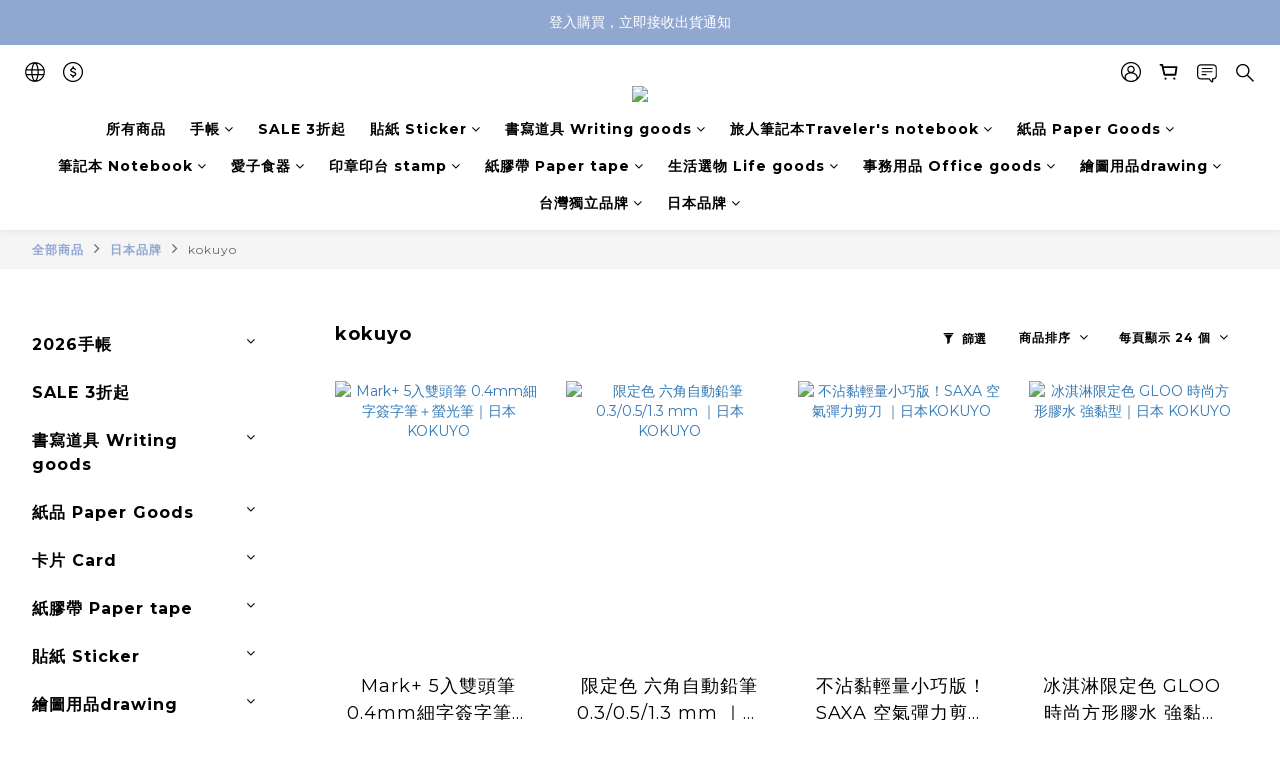

--- FILE ---
content_type: text/html; charset=utf-8
request_url: https://www.aiyabungu.com/categories/kokuyo
body_size: 113572
content:
<!DOCTYPE html>
<html lang="zh-hant"><head>  <!-- prefetch dns -->
<meta http-equiv="x-dns-prefetch-control" content="on">
<link rel="dns-prefetch" href="https://cdn.shoplineapp.com">
<link rel="preconnect" href="https://cdn.shoplineapp.com" crossorigin>
<link rel="dns-prefetch" href="https://shoplineimg.com">
<link rel="preconnect" href="https://shoplineimg.com">
<link rel="dns-prefetch" href="https://shoplineimg.com">
<link rel="preconnect" href="https://shoplineimg.com" title="image-service-origin">

  <link rel="preload" href="https://cdn.shoplineapp.com/s/javascripts/currencies.js" as="script">





<!-- Wrap what we need here -->


<!-- SEO -->
  
      <title>kokuyo</title>


      <meta name="description" content="kokuyo">



<!-- Meta -->
  
      <meta property="og:title" content="kokuyo"/>

      <meta property="og:url" content="https://www.aiyabungu.com/categories/kokuyo">
      <link rel="canonical" href="https://www.aiyabungu.com/categories/kokuyo">
      <meta property="og:description" content="kokuyo">

  <meta property="og:image" content="https://img.shoplineapp.com/media/image_clips/5e7defc60e8145001579091a/original.png?1585311685"/>



    <script type="application/ld+json">
    {"@context":"https://schema.org","@type":"WebSite","name":"愛治文具房","url":"https://www.aiyabungu.com"}
    </script>


<!-- locale meta -->


  <meta name="viewport" content="width=device-width, initial-scale=1.0, viewport-fit=cover">
<meta name="mobile-web-app-capable" content="yes">
<meta name="format-detection" content="telephone=no" />
<meta name="google" value="notranslate">

<!-- Shop icon -->
  <link rel="shortcut icon" type="image/png" href="https://img.shoplineapp.com/media/image_clips/5e7defd5290eed003c1e4d3e/original.png?1585311701">




<!--- Site Ownership Data -->
<!--- Site Ownership Data End-->

<!-- Styles -->


        <link rel="stylesheet" media="all" href="https://cdn.shoplineapp.com/assets/common-898e3d282d673c037e3500beff4d8e9de2ee50e01c27252b33520348e0b17da0.css" onload="" />

        <link rel="stylesheet" media="all" href="https://cdn.shoplineapp.com/assets/theme_varm-c0e3d0d6fb7b96bb3ef5619a348442e42ae2d161f7a76c28a7220b99834d2d70.css" onload="" />


    






  <link rel="stylesheet" media="all" href="https://cdn.shoplineapp.com/packs/css/intl_tel_input-0d9daf73.chunk.css" />








<script type="text/javascript">
  window.mainConfig = JSON.parse('{\"sessionId\":\"\",\"merchantId\":\"5e7cdb5f65b7fe003c2e1b8e\",\"appCoreHost\":\"shoplineapp.com\",\"assetHost\":\"https://cdn.shoplineapp.com/packs/\",\"apiBaseUrl\":\"http://shoplineapp.com\",\"eventTrackApi\":\"https://events.shoplytics.com/api\",\"frontCommonsApi\":\"https://front-commons.shoplineapp.com/api\",\"appendToUrl\":\"\",\"env\":\"production\",\"merchantData\":{\"_id\":\"5e7cdb5f65b7fe003c2e1b8e\",\"addon_limit_enabled\":true,\"base_country_code\":\"TW\",\"base_currency\":{\"id\":\"twd\",\"iso_code\":\"TWD\",\"alternate_symbol\":\"NT$\",\"name\":\"New Taiwan Dollar\",\"symbol_first\":true,\"subunit_to_unit\":1},\"base_currency_code\":\"TWD\",\"beta_feature_keys\":[],\"brand_home_url\":\"https://www.aiyabungu.com\",\"checkout_setting\":{\"enable_membership_autocheck\":true,\"enable_subscription_autocheck\":true,\"enforce_user_login_on_checkout\":false,\"enabled_abandoned_cart_notification\":true,\"enable_sc_fast_checkout\":false,\"multi_checkout\":{\"enabled\":false}},\"current_plan_key\":\"basket\",\"current_theme_key\":\"varm\",\"delivery_option_count\":5,\"enabled_stock_reminder\":false,\"handle\":\"aiyabungu\",\"identifier\":\"\",\"instagram_access_token\":\"IGQWRNWExVZA2p4MlFXdVNvYUtKZAVM0S3lzbW8wRHRvdzJxVFZAQX0F2Q085UTRfUWJ5dG5BYVRHeEtYZA0Y4ZAEFndVBoSjVUSzRPRHV4YmF3ZAjNLTFlwVlkxd3h2cHJFTFFZAX0xyalExYmRrdwZDZD\",\"instagram_id\":\"3985802074845366\",\"invoice_activation\":\"inactive\",\"is_image_service_enabled\":true,\"mobile_logo_media_url\":\"https://img.shoplineapp.com/media/image_clips/5e7defd14514ff77279def87/original.png?1585311696\",\"name\":\"愛治文具房\",\"order_setting\":{\"invoice_activation\":\"inactive\",\"short_message_activation\":\"inactive\",\"stock_reminder_activation\":\"false\",\"default_out_of_stock_reminder\":true,\"auto_cancel_expired_orders\":true,\"auto_revert_credit\":true,\"enabled_order_auth_expiry\":false,\"enforce_user_login_on_checkout\":false,\"enabled_abandoned_cart_notification\":true,\"enable_order_split_einvoice_reissue\":false,\"no_duplicate_uniform_invoice\":false,\"checkout_without_email\":false,\"hourly_auto_invoice\":false,\"enabled_location_id\":false,\"enabled_sf_hidden_product_name\":false,\"slp_auto_refund\":false,\"customer_return_order\":{\"enabled\":false,\"available_return_days\":\"7\"},\"customer_cancel_order\":{\"enabled\":false,\"auto_revert_credit\":false},\"custom_fields\":[{\"type\":\"textarea\",\"label\":\"1/18-1/27官網暫停出貨\\n下次出貨日是1/28，有急單請勿下單\\n登入會員結帳才可以收到出貨通知呦！\",\"display_type\":\"text_field\",\"name_translations\":{\"zh-hant\":\"1/18-1/27官網暫停出貨\\n下次出貨日是1/28，有急單請勿下單\\n登入會員結帳才可以收到出貨通知呦！\"},\"hint_translations\":{\"en\":\"\",\"zh-hant\":\"\",\"zh-hk\":\"\",\"zh-cn\":\"\",\"zh-tw\":\"\",\"vi\":\"\",\"ms\":\"\",\"ja\":\"\",\"th\":\"\",\"id\":\"\",\"de\":\"\",\"fr\":\"\"}}],\"invoice\":{\"tax_id\":\"\"},\"facebook_messenging\":{\"status\":\"active\"},\"status_update_sms\":{\"status\":\"deactivated\"},\"private_info_handle\":{\"enabled\":false,\"custom_fields_enabled\":false}},\"payment_method_count\":5,\"product_setting\":{\"enabled_product_review\":false,\"variation_display\":\"swatches\",\"price_range_enabled\":true,\"enabled_pos_product_customized_price\":false,\"enabled_pos_product_price_tier\":false,\"preorder_add_to_cart_button_display\":\"depend_on_stock\"},\"promotion_setting\":{\"show_promotion_reminder\":true,\"multi_order_discount_strategy\":\"order_or_tier_promotion\",\"order_gift_threshold_mode\":\"after_price_discounts\",\"order_free_shipping_threshold_mode\":\"after_all_discounts\",\"category_item_gift_threshold_mode\":\"before_discounts\",\"category_item_free_shipping_threshold_mode\":\"before_discounts\"},\"rollout_keys\":[\"2FA_google_authenticator\",\"3_layer_category\",\"3_layer_navigation\",\"3_layer_variation\",\"711_CB_13countries\",\"711_CB_pickup_TH\",\"711_c2b_report_v2\",\"711_cross_delivery\",\"AdminCancelRecurringSubscription_V1\",\"BasketSynchronizedToITC_V1\",\"MC_WA_Template_Management\",\"MC_manual_order\",\"MO_Apply_Coupon_Code\",\"StaffCanBeDeleted_V1\",\"SummaryStatement_V1\",\"UTM_export\",\"UTM_register\",\"abandoned_cart_notification\",\"add_system_fontstyle\",\"add_to_cart_revamp\",\"addon_products_limit_10\",\"addon_products_limit_unlimited\",\"addon_quantity\",\"address_format_batch2\",\"address_format_jp\",\"address_format_my\",\"address_format_us\",\"address_format_vn\",\"admin_app_extension\",\"admin_clientele_profile\",\"admin_custom_domain\",\"admin_image_service\",\"admin_logistic_bank_account\",\"admin_manual_order\",\"admin_realtime\",\"admin_vietnam_dong\",\"adminapp_order_form\",\"adminapp_wa_contacts_list\",\"ads_system_new_tab\",\"adyen_my_sc\",\"affiliate_by_product\",\"affiliate_dashboard\",\"affiliate_kol_report_appstore\",\"alipay_hk_sc\",\"amazon_product_review\",\"android_pos_agent_clockin_n_out\",\"android_pos_purchase_order_partial_in_storage\",\"android_pos_save_send_receipt\",\"android_pos_v2_force_upgrade_version_1-50-0_date_2025-08-30\",\"app_categories_filtering\",\"app_multiplan\",\"app_subscription_prorated_billing\",\"apply_multi_order_discount\",\"apps_store\",\"apps_store_blog\",\"apps_store_fb_comment\",\"apps_store_wishlist\",\"appstore_free_trial\",\"archive_order_data\",\"archive_order_ui\",\"assign_products_to_category\",\"auth_flow_revamp\",\"auto_credit\",\"auto_credit_notify\",\"auto_credit_percentage\",\"auto_credit_recurring\",\"auto_reply_comment\",\"auto_reply_fb\",\"auto_save_sf_plus_address\",\"availability_buy_online_pickup_instore\",\"availability_preview_buy_online_pickup_instore\",\"back_in_stock_appstore\",\"back_in_stock_notify\",\"basket_comparising_link_CNY\",\"basket_comparising_link_HKD\",\"basket_comparising_link_TWD\",\"basket_invoice_field\",\"basket_pricing_page_cny\",\"basket_pricing_page_hkd\",\"basket_pricing_page_myr\",\"basket_pricing_page_sgd\",\"basket_pricing_page_thb\",\"basket_pricing_page_twd\",\"basket_pricing_page_usd\",\"basket_pricing_page_vnd\",\"basket_subscription_coupon\",\"basket_subscription_email\",\"bianco_setting\",\"bidding_select_product\",\"bing_ads\",\"birthday_format_v2\",\"block_gtm_for_lighthouse\",\"blog\",\"blog_app\",\"blog_revamp_admin\",\"blog_revamp_admin_category\",\"blog_revamp_doublewrite\",\"blog_revamp_related_products\",\"blog_revamp_shop_category\",\"blog_revamp_singleread\",\"breadcrumb\",\"broadcast_addfilter\",\"broadcast_advanced_filters\",\"broadcast_analytics\",\"broadcast_center\",\"broadcast_clone\",\"broadcast_email_html\",\"broadcast_facebook_template\",\"broadcast_line_template\",\"broadcast_preset_time\",\"broadcast_to_unsubscribers_sms\",\"broadcast_unsubscribe_email\",\"bulk_action_customer\",\"bulk_action_product\",\"bulk_assign_point\",\"bulk_import_multi_lang\",\"bulk_payment_delivery_setting\",\"bulk_printing_labels_711C2C\",\"bulk_update_dynamic_fields\",\"bulk_update_job\",\"bulk_update_new_fields\",\"bulk_update_product_download_with_filter\",\"bulk_update_tag\",\"bulk_update_tag_enhancement\",\"bundle_add_type\",\"bundle_group\",\"bundle_page\",\"bundle_pricing\",\"bundle_promotion_apply_enhancement\",\"bundle_stackable\",\"buy_at_amazon\",\"buy_button\",\"buy_now_button\",\"buyandget_promotion\",\"callback_service\",\"cancel_order_by_customer\",\"cancel_order_by_customer_v2\",\"cart_addon\",\"cart_addon_condition\",\"cart_addon_limit\",\"cart_use_product_service\",\"cart_uuid\",\"category_banner_multiple\",\"category_limit_unlimited\",\"category_sorting\",\"channel_amazon\",\"channel_fb\",\"channel_integration\",\"channel_line\",\"charge_shipping_fee_by_product_qty\",\"chat_widget\",\"chat_widget_facebook\",\"chat_widget_ig\",\"chat_widget_line\",\"chat_widget_livechat\",\"chat_widget_whatsapp\",\"chatbot_card_carousel\",\"chatbot_card_template\",\"chatbot_image_widget\",\"chatbot_keywords_matching\",\"chatbot_welcome_template\",\"checkout_membercheckbox_toggle\",\"checkout_setting\",\"cn_pricing_page_2019\",\"combine_orders_app\",\"comment_list_export\",\"component_h1_tag\",\"connect_new_facebookpage\",\"consolidated_billing\",\"cookie_consent\",\"country_code\",\"coupon_center_back_to_cart\",\"coupon_notification\",\"coupon_v2\",\"create_staff_revamp\",\"credit_amount_condition_hidden\",\"credit_campaign\",\"credit_condition_5_tier_ec\",\"credit_installment_payment_fee_hidden\",\"credit_point_report\",\"credit_point_triggerpoint\",\"crm_email_custom\",\"crm_notify_preview\",\"crm_sms_custom\",\"crm_sms_notify\",\"cross_shop_tracker\",\"custom_css\",\"custom_cvs_tw\",\"custom_home_delivery_tw\",\"custom_notify\",\"custom_order_export\",\"customer_advanced_filter\",\"customer_coupon\",\"customer_custom_field_limit_5\",\"customer_data_secure\",\"customer_edit\",\"customer_export_v2\",\"customer_group\",\"customer_group_analysis\",\"customer_group_broadcast\",\"customer_group_filter_p2\",\"customer_group_filter_p3\",\"customer_group_regenerate\",\"customer_group_sendcoupon\",\"customer_group_smartrfm_filter\",\"customer_import_50000_failure_report\",\"customer_import_v2\",\"customer_import_v3\",\"customer_list\",\"customer_new_report\",\"customer_referral\",\"customer_referral_notify\",\"customer_search_match\",\"customer_tag\",\"dashboard_v2\",\"dashboard_v2_revamp\",\"date_picker_v2\",\"deep_link_support_linepay\",\"deep_link_support_payme\",\"deep_search\",\"default_theme_ultrachic\",\"delivery_time\",\"delivery_time_with_quantity\",\"design_submenu\",\"dev_center_app_store\",\"disable_footer_brand\",\"disable_old_upgrade_reminder\",\"domain_applicable\",\"doris_bien_setting\",\"dusk_setting\",\"dynamic_shipping_rate_refactor\",\"ec_order_unlimit\",\"ecpay_expirydate\",\"ecpay_payment_gateway\",\"einvoice_bulk_update\",\"einvoice_edit\",\"einvoice_newlogic\",\"email_credit_expire_notify\",\"email_custom\",\"email_member_forget_password_notify\",\"email_member_register_notify\",\"email_order_notify\",\"email_verification\",\"enable_body_script\",\"enable_calculate_api_promotion_apply\",\"enable_calculate_api_promotion_filter\",\"enable_cart_api\",\"enable_cart_service\",\"enable_corejs_splitting\",\"enable_lazysizes_image_tag\",\"enable_new_css_bundle\",\"enable_order_status_callback_revamp_for_promotion\",\"enable_order_status_callback_revamp_for_storefront\",\"enable_promotion_usage_record\",\"enable_shopjs_splitting\",\"enhanced_catalog_feed\",\"exclude_product\",\"exclude_product_v2\",\"execute_shipment_permission\",\"export_inventory_report_v2\",\"express_cart\",\"express_checkout_pages\",\"extend_reminder\",\"facebook_ads\",\"facebook_dia\",\"facebook_line_promotion_notify\",\"facebook_login\",\"facebook_messenger_subscription\",\"facebook_notify\",\"facebook_pixel_manager\",\"fb_1on1_chat\",\"fb_broadcast\",\"fb_broadcast_sc\",\"fb_broadcast_sc_p2\",\"fb_comment_app\",\"fb_entrance_optimization\",\"fb_feed_unlimit\",\"fb_group\",\"fb_menu\",\"fb_messenger_onetime_notification\",\"fb_multi_category_feed\",\"fb_pixel_matching\",\"fb_pixel_v2\",\"fb_post_management\",\"fb_product_set\",\"fb_quick_signup_link\",\"fb_shop_now_button\",\"fb_ssapi\",\"fb_sub_button\",\"fb_welcome_msg\",\"fbe_oe\",\"fbe_shop\",\"fbe_v2\",\"fbe_v2_edit\",\"feature_alttag_phase1\",\"feature_alttag_phase2\",\"flash_price_campaign\",\"fm_order_receipt\",\"fmt_c2c_newlabel\",\"fmt_revision\",\"footer_brand\",\"footer_builder\",\"footer_builder_new\",\"form_builder\",\"form_builder_access\",\"form_builder_user_management\",\"form_builder_v2_elements\",\"form_builder_v2_receiver\",\"form_builder_v2_report\",\"freeshipping_promotion_condition\",\"get_coupon\",\"get_promotions_by_cart\",\"gift_promotion_condition\",\"gift_shipping_promotion_discount_condition\",\"gifts_limit_10\",\"gifts_limit_unlimited\",\"gmv_revamp\",\"godaddy\",\"google_ads_api\",\"google_ads_manager\",\"google_analytics_4\",\"google_analytics_manager\",\"google_content_api\",\"google_dynamic_remarketing_tag\",\"google_enhanced_conversions\",\"google_preorder_feed\",\"google_product_category_3rdlayer\",\"google_recaptcha\",\"google_remarketing_manager\",\"google_signup_login\",\"google_tag_manager\",\"gp_tw_sc\",\"group_url_bind_post_live\",\"h2_tag_phase1\",\"hct_logistics_bills_report\",\"hidden_product\",\"hidden_product_p2\",\"hide_credit_point_record_balance\",\"hk_pricing_page_2019\",\"hkd_pricing_page_disabled_2020\",\"ig_browser_notify\",\"ig_live\",\"ig_login_entrance\",\"ig_new_api\",\"image_gallery\",\"image_gallery_p2\",\"image_host_by_region\",\"image_limit_100000\",\"image_limit_30000\",\"image_widget_mobile\",\"inbox_manual_order\",\"inbox_send_cartlink\",\"increase_variation_limit\",\"instagram_create_post\",\"instagram_post_sales\",\"instant_order_form\",\"integrated_label_711\",\"integrated_sfexpress\",\"integration_one\",\"inventory_change_reason\",\"inventory_search_v2\",\"job_api_products_export\",\"job_api_user_export\",\"job_product_import\",\"jquery_v3\",\"kingsman_v2_setting\",\"layout_engine_service_kingsman_blogs\",\"layout_engine_service_kingsman_member_center\",\"layout_engine_service_kingsman_promotions\",\"line_1on1_chat\",\"line_abandon_notification\",\"line_ads_tag\",\"line_broadcast\",\"line_ec\",\"line_in_chat_shopping\",\"line_live\",\"line_login\",\"line_login_mobile\",\"line_point_cpa_tag\",\"line_shopping_new_fields\",\"line_signup\",\"live_after_keyword\",\"live_ai_tag_comments\",\"live_announce_bids\",\"live_announce_buyer\",\"live_bidding\",\"live_broadcast_v2\",\"live_bulk_checkoutlink\",\"live_bulk_edit\",\"live_checkout_notification\",\"live_checkout_notification_all\",\"live_checkout_notification_message\",\"live_comment_discount\",\"live_comment_robot\",\"live_create_product_v2\",\"live_crosspost\",\"live_dashboard_product\",\"live_event_discount\",\"live_exclusive_price\",\"live_fb_group\",\"live_fhd_video\",\"live_general_settings\",\"live_group_event\",\"live_host_panel\",\"live_ig_messenger_broadcast\",\"live_ig_product_recommend\",\"live_im_switch\",\"live_keyword_switch\",\"live_line_broadcast\",\"live_line_management\",\"live_line_multidisplay\",\"live_luckydraw_enhancement\",\"live_messenger_broadcast\",\"live_order_block\",\"live_print_advanced\",\"live_product_recommend\",\"live_shopline_announcement\",\"live_shopline_beauty_filter\",\"live_shopline_keyword\",\"live_shopline_product_card\",\"live_shopline_view\",\"live_shopline_view_marquee\",\"live_show_storefront_facebook\",\"live_show_storefront_shopline\",\"live_stream_settings\",\"locale_revamp\",\"lock_cart_sc_product\",\"logistic_bill_v2_711_b2c\",\"logistic_bill_v2_711_c2c\",\"logo_favicon\",\"luckydraw_products\",\"luckydraw_qualification\",\"manual_activation\",\"manual_order\",\"manual_order_7-11\",\"manual_order_ec_to_sc\",\"manually_bind_post\",\"marketing_affiliate\",\"marketing_affiliate_p2\",\"mc-history-instant\",\"mc_711crossborder\",\"mc_ad_tag\",\"mc_assign_message\",\"mc_auto_bind_member\",\"mc_autoreply_cotent\",\"mc_autoreply_question\",\"mc_autoreply_trigger\",\"mc_broadcast\",\"mc_broadcast_v2\",\"mc_bulk_read\",\"mc_chatbot_template\",\"mc_delete_message\",\"mc_edit_cart\",\"mc_history_instant\",\"mc_history_post\",\"mc_im\",\"mc_inbox_autoreply\",\"mc_input_status\",\"mc_instant_notifications\",\"mc_invoicetitle_optional\",\"mc_keyword_autotagging\",\"mc_line_broadcast\",\"mc_line_broadcast_all_friends\",\"mc_line_cart\",\"mc_logistics_hct\",\"mc_logistics_tcat\",\"mc_manage_blacklist\",\"mc_mark_todo\",\"mc_new_menu\",\"mc_phone_tag\",\"mc_reminder_unpaid\",\"mc_reply_pic\",\"mc_setting_message\",\"mc_setting_orderform\",\"mc_shop_message_refactor\",\"mc_smart_advice\",\"mc_sort_waitingtime\",\"mc_sort_waitingtime_new\",\"mc_tw_invoice\",\"media_gcp_upload\",\"member_center_profile_revamp\",\"member_import_notify\",\"member_info_reward\",\"member_info_reward_subscription\",\"member_password_setup_notify\",\"member_points\",\"member_points_notify\",\"member_price\",\"membership_tier_double_write\",\"membership_tier_notify\",\"membership_tiers\",\"memebr_center_point_credit_revamp\",\"menu_limit_100\",\"menu_limit_unlimited\",\"merchant_automatic_payment_setting\",\"merchant_bills_credits\",\"message_center_v3\",\"message_revamp\",\"mo_remove_discount\",\"mobile_and_email_signup\",\"mobile_signup_p2\",\"modularize_address_format\",\"molpay_credit_card\",\"multi_lang\",\"multicurrency\",\"my_pricing_page_2019\",\"myapp_reauth_alert\",\"myr_pricing_page_disabled_2020\",\"new_app_subscription\",\"new_layout_for_mobile_and_pc\",\"new_onboarding_flow\",\"new_return_management\",\"new_settings_apply_all_promotion\",\"new_signup_flow\",\"new_sinopac_3d\",\"notification_custom_sending_time\",\"npb_theme_philia\",\"npb_widget_font_size_color\",\"ob_revamp\",\"ob_sgstripe\",\"ob_twecpay\",\"oceanpay\",\"old_fbe_removal\",\"onboarding_basketplan\",\"onboarding_handle\",\"one_new_filter\",\"one_page_store\",\"one_page_store_1000\",\"one_page_store_checkout\",\"one_page_store_clone\",\"one_page_store_product_set\",\"online_credit_redemption_toggle\",\"online_store_design\",\"online_store_design_setup_guide_basketplan\",\"order_add_to_cart\",\"order_archive_calculation_revamp_crm_amount\",\"order_archive_calculation_revamp_crm_member\",\"order_archive_product_testing\",\"order_archive_testing\",\"order_archive_testing_crm\",\"order_archive_testing_order_details\",\"order_archive_testing_return_order\",\"order_confirmation_slip_upload\",\"order_custom_field_limit_5\",\"order_custom_notify\",\"order_decoupling_product_revamp\",\"order_discount_stackable\",\"order_export_366day\",\"order_export_v2\",\"order_filter_shipped_date\",\"order_message_broadcast\",\"order_new_source\",\"order_promotion_split\",\"order_search_custom_field\",\"order_search_sku\",\"order_select_across_pages\",\"order_sms_notify\",\"order_split\",\"order_status_non_automation\",\"order_status_tag_color\",\"order_tag\",\"orderemail_new_logic\",\"other_custom_notify\",\"out_of_stock_order\",\"page_builder_revamp\",\"page_builder_revamp_theme_setting\",\"page_builder_revamp_theme_setting_initialized\",\"page_builder_section_cache_enabled\",\"page_builder_widget_accordion\",\"page_builder_widget_blog\",\"page_builder_widget_category\",\"page_builder_widget_collage\",\"page_builder_widget_countdown\",\"page_builder_widget_custom_liquid\",\"page_builder_widget_instagram\",\"page_builder_widget_product_text\",\"page_builder_widget_subscription\",\"page_builder_widget_video\",\"page_limit_unlimited\",\"page_view_cache\",\"pakpobox\",\"partial_free_shipping\",\"payme\",\"payment_condition\",\"payment_fee_config\",\"payment_image\",\"payment_slip_notify\",\"paypal_upgrade\",\"pdp_image_lightbox\",\"pdp_image_lightbox_icon\",\"pending_subscription\",\"philia_setting\",\"pickup_remember_store\",\"plp_label_wording\",\"plp_product_seourl\",\"plp_variation_selector\",\"plp_wishlist\",\"point_campaign\",\"point_redeem_to_cash\",\"pos_only_product_settings\",\"pos_retail_store_price\",\"pos_setup_guide_basketplan\",\"post_cancel_connect\",\"post_commerce_stack_comment\",\"post_fanpage_luckydraw\",\"post_fb_group\",\"post_general_setting\",\"post_lock_pd\",\"post_sales_dashboard\",\"postsale_auto_reply\",\"postsale_create_post\",\"postsale_ig_auto_reply\",\"postsales_connect_multiple_posts\",\"preorder_limit\",\"preset_publish\",\"product_available_time\",\"product_cost_permission\",\"product_feed_info\",\"product_feed_manager_availability\",\"product_feed_revamp\",\"product_index_v2\",\"product_info\",\"product_limit_1000\",\"product_limit_unlimited\",\"product_log_v2\",\"product_page_limit_10\",\"product_quantity_update\",\"product_recommendation_abtesting\",\"product_revamp_doublewrite\",\"product_revamp_singleread\",\"product_review_import\",\"product_review_import_installable\",\"product_review_plp\",\"product_review_reward\",\"product_search\",\"product_set_revamp\",\"product_set_v2_enhancement\",\"product_summary\",\"promotion_blacklist\",\"promotion_filter_by_date\",\"promotion_first_purchase\",\"promotion_first_purchase_channel\",\"promotion_hour\",\"promotion_limit_10\",\"promotion_limit_100\",\"promotion_limit_unlimited\",\"promotion_minitem\",\"promotion_page\",\"promotion_page_reminder\",\"promotion_page_seo_button\",\"promotion_record_archive_test\",\"promotion_reminder\",\"purchase_limit_campaign\",\"quick_answer\",\"recaptcha_reset_pw\",\"redirect_301_settings\",\"rejected_bill_reminder\",\"remove_fblike_sc\",\"repay_cookie\",\"replace_janus_interface\",\"replace_lms_old_oa_interface\",\"reports\",\"revert_credit\",\"revert_credit_p2\",\"revert_credit_status\",\"sales_dashboard\",\"sangria_setting\",\"sc_advanced_keyword\",\"sc_ai_chat_analysis\",\"sc_ai_suggested_reply\",\"sc_alipay_standard\",\"sc_atm\",\"sc_auto_bind_member\",\"sc_autodetect_address\",\"sc_autodetect_paymentslip\",\"sc_autoreply_icebreaker\",\"sc_broadcast_permissions\",\"sc_clearcart\",\"sc_clearcart_all\",\"sc_comment_label\",\"sc_comment_list\",\"sc_conversations_statistics_sunset\",\"sc_download_adminapp\",\"sc_facebook_broadcast\",\"sc_facebook_live\",\"sc_fb_ig_subscription\",\"sc_gpt_chatsummary\",\"sc_gpt_content_generator\",\"sc_gpt_knowledge_base\",\"sc_group_pm_commentid\",\"sc_group_webhook\",\"sc_intercom\",\"sc_keywords\",\"sc_line_live_pl\",\"sc_list_search\",\"sc_live_line\",\"sc_lock_inventory\",\"sc_manual_order\",\"sc_mc_settings\",\"sc_mo_711emap\",\"sc_order_unlimit\",\"sc_outstock_msg\",\"sc_overall_statistics\",\"sc_overall_statistics_api_v3\",\"sc_overall_statistics_v2\",\"sc_pickup\",\"sc_post_feature\",\"sc_product_set\",\"sc_product_variation\",\"sc_sidebar\",\"sc_similar_question_replies\",\"sc_slp_subscription_promotion\",\"sc_standard\",\"sc_store_pickup\",\"sc_wa_contacts_list\",\"sc_wa_message_report\",\"sc_wa_permissions\",\"scheduled_home_page\",\"search_function_image_gallery\",\"security_center\",\"select_all_customer\",\"select_all_inventory\",\"send_coupon_notification\",\"session_expiration_period\",\"setup_guide_basketplan\",\"sfexpress_centre\",\"sfexpress_eflocker\",\"sfexpress_service\",\"sfexpress_store\",\"sg_onboarding_currency\",\"share_cart_link\",\"shop_builder_plp\",\"shop_category_filter\",\"shop_category_filter_bulk_action\",\"shop_product_search_rate_limit\",\"shop_related_recaptcha\",\"shop_template_advanced_setting\",\"shopback_cashback\",\"shopline_captcha\",\"shopline_email_captcha\",\"shopline_product_reviews\",\"shoplytics_api_ordersales_v4\",\"shoplytics_api_psa_wide_table\",\"shoplytics_benchmark\",\"shoplytics_broadcast_api_v3\",\"shoplytics_channel_store_permission\",\"shoplytics_credit_analysis\",\"shoplytics_customer_refactor_api_v3\",\"shoplytics_date_picker_v2\",\"shoplytics_event_realtime_refactor_api_v3\",\"shoplytics_events_api_v3\",\"shoplytics_export_flex\",\"shoplytics_homepage_v2\",\"shoplytics_invoices_api_v3\",\"shoplytics_lite\",\"shoplytics_membership_tier_growth\",\"shoplytics_orders_api_v3\",\"shoplytics_ordersales_v3\",\"shoplytics_payments_api_v3\",\"shoplytics_product_revamp_api_v3\",\"shoplytics_promotions_api_v3\",\"shoplytics_psa_multi_stores_export\",\"shoplytics_psa_sub_categories\",\"shoplytics_rfim_enhancement_v3\",\"shoplytics_session_metrics\",\"shoplytics_staff_api_v3\",\"shoplytics_to_hd\",\"shopping_session_enabled\",\"signin_register_revamp\",\"skya_setting\",\"sl_logistics_bulk_action\",\"sl_logistics_fmt_freeze\",\"sl_logistics_modularize\",\"sl_payment_alipay\",\"sl_payment_cc\",\"sl_payment_standard_v2\",\"sl_payment_type_check\",\"sl_payments_apple_pay\",\"sl_payments_cc_promo\",\"sl_payments_my_cc\",\"sl_payments_my_fpx\",\"sl_payments_sg_cc\",\"sl_payments_tw_cc\",\"sl_pos_admin_cancel_order\",\"sl_pos_admin_delete_order\",\"sl_pos_admin_inventory_transfer\",\"sl_pos_admin_order_archive_testing\",\"sl_pos_admin_purchase_order\",\"sl_pos_admin_register_shift\",\"sl_pos_admin_staff\",\"sl_pos_agent_by_channel\",\"sl_pos_agent_clockin_n_out\",\"sl_pos_agent_performance\",\"sl_pos_android_A4_printer\",\"sl_pos_android_check_cart_items_with_local_db\",\"sl_pos_android_order_reduction\",\"sl_pos_android_receipt_enhancement\",\"sl_pos_app_order_archive_testing\",\"sl_pos_app_transaction_filter_enhance\",\"sl_pos_apps_store\",\"sl_pos_bugfender_log_reduction\",\"sl_pos_bulk_import_update_enhancement\",\"sl_pos_check_duplicate_create_order\",\"sl_pos_claim_coupon\",\"sl_pos_convert_order_to_cart_by_snapshot\",\"sl_pos_customerID_duplicate_check\",\"sl_pos_customer_info_enhancement\",\"sl_pos_customized_price\",\"sl_pos_disable_touchid_unlock\",\"sl_pos_discount\",\"sl_pos_einvoice_refactor\",\"sl_pos_feature_permission\",\"sl_pos_force_upgrade_1-109-0\",\"sl_pos_force_upgrade_1-110-1\",\"sl_pos_free_gifts_promotion\",\"sl_pos_from_Swift_to_OC\",\"sl_pos_iOS_A4_printer\",\"sl_pos_iOS_app_transaction_filter_enhance\",\"sl_pos_iOS_cashier_revamp_cart\",\"sl_pos_iOS_cashier_revamp_product_list\",\"sl_pos_iPadOS_version_upgrade_remind_16_0_0\",\"sl_pos_initiate_couchbase\",\"sl_pos_inventory_count\",\"sl_pos_inventory_count_difference_reason\",\"sl_pos_inventory_count_for_selected_products\",\"sl_pos_inventory_feature_module\",\"sl_pos_inventory_transfer_insert_enhancement\",\"sl_pos_inventory_transfer_request\",\"sl_pos_invoice_product_name_filter\",\"sl_pos_invoice_swiftUI_revamp\",\"sl_pos_invoice_toast_show\",\"sl_pos_ios_receipt_info_enhancement\",\"sl_pos_ios_small_label_enhancement\",\"sl_pos_ios_version_upgrade_remind\",\"sl_pos_itc\",\"sl_pos_logo_terms_and_condition\",\"sl_pos_member_price\",\"sl_pos_new_report_customer_analysis\",\"sl_pos_new_report_daily_payment_methods\",\"sl_pos_new_report_overview\",\"sl_pos_new_report_product_preorder\",\"sl_pos_new_report_transaction_detail\",\"sl_pos_no_minimum_age\",\"sl_pos_order_refactor_admin\",\"sl_pos_order_upload_using_pos_service\",\"sl_pos_partial_return\",\"sl_pos_password_setting_refactor\",\"sl_pos_payment\",\"sl_pos_payment_method_picture\",\"sl_pos_payment_method_prioritized_and_hidden\",\"sl_pos_payoff_preorder\",\"sl_pos_product_add_to_cart_refactor\",\"sl_pos_product_variation_ui\",\"sl_pos_promotion\",\"sl_pos_purchase_order_onlinestore\",\"sl_pos_purchase_order_partial_in_storage\",\"sl_pos_receipt_information\",\"sl_pos_receipt_preorder_return_enhancement\",\"sl_pos_receipt_swiftUI_revamp\",\"sl_pos_register_shift\",\"sl_pos_report_shoplytics_psi\",\"sl_pos_revert_credit\",\"sl_pos_save_send_receipt\",\"sl_pos_show_coupon\",\"sl_pos_stock_refactor\",\"sl_pos_supplier_refactor\",\"sl_pos_toast_revamp\",\"sl_pos_transaction_conflict\",\"sl_pos_transaction_view_admin\",\"sl_pos_transfer_onlinestore\",\"sl_pos_user_permission\",\"sl_pos_variation_setting_refactor\",\"sl_purchase_order_search_create_enhancement\",\"slp_bank_promotion\",\"slp_product_subscription\",\"slp_remember_credit_card\",\"slp_swap\",\"smart_omo_appstore\",\"smart_product_recommendation\",\"smart_product_recommendation_regular\",\"smart_recommended_related_products\",\"sms_broadcast\",\"sms_custom\",\"sms_with_shop_name\",\"social_channel_revamp\",\"social_channel_user\",\"social_name_in_order\",\"split_order_applied_creditpoint\",\"sso_lang_th\",\"sso_lang_vi\",\"staff_elasticsearch\",\"staff_limit_5\",\"staff_service_migration\",\"static_resource_host_by_region\",\"stop_slp_approvedemail\",\"store_pick_up\",\"storefront_app_extension\",\"storefront_return\",\"stripe_3d_secure\",\"stripe_3ds_cny\",\"stripe_3ds_hkd\",\"stripe_3ds_myr\",\"stripe_3ds_sgd\",\"stripe_3ds_thb\",\"stripe_3ds_usd\",\"stripe_3ds_vnd\",\"stripe_google_pay\",\"stripe_payment_intents\",\"stripe_radar\",\"stripe_subscription_my_account\",\"structured_data\",\"studio_livestream\",\"sub_sgstripe\",\"subscription_config_edit\",\"subscription_config_edit_delivery_payment\",\"subscription_currency\",\"tappay_3D_secure\",\"tappay_sdk_v2_3_2\",\"tappay_sdk_v3\",\"tax_inclusive_setting\",\"taxes_settings\",\"tcat_711pickup_sl_logisitics\",\"tcat_logistics_bills_report\",\"tcat_newlabel\",\"th_pricing_page_2020\",\"thb_pricing_page_disabled_2020\",\"theme_bianco\",\"theme_doris_bien\",\"theme_kingsman_v2\",\"theme_level_3\",\"theme_sangria\",\"theme_ultrachic\",\"tier_birthday_credit\",\"tier_member_points\",\"tier_member_price\",\"tier_reward_app_availability\",\"tier_reward_app_p2\",\"tier_reward_credit\",\"tnc-checkbox\",\"toggle_mobile_category\",\"tw_app_shopback_cashback\",\"tw_fm_sms\",\"tw_pricing_page_2019\",\"tw_stripe_subscription\",\"twd_pricing_page_disabled_2020\",\"uc_integration\",\"uc_v2_endpoints\",\"ultra_setting\",\"unified_admin\",\"use_ngram_for_order_search\",\"user_center_social_channel\",\"user_credits\",\"variant_image_selector\",\"variant_saleprice_cost_weight\",\"variation_label_swatches\",\"varm_setting\",\"vn_pricing_page_2020\",\"vnd_pricing_page_disabled_2020\",\"wa_broadcast_customer_group\",\"wa_system_template\",\"wa_template_custom_content\",\"whatsapp_accept_marketing\",\"whatsapp_catalog\",\"whatsapp_extension\",\"whatsapp_order_form\",\"whatsapp_orderstatus_toggle\",\"wishlist_app\",\"yahoo_dot\",\"youtube_live_shopping\",\"zotabox_installable\"],\"shop_default_home_url\":\"https://aiyabungu.shoplineapp.com\",\"shop_status\":\"open\",\"show_sold_out\":true,\"sl_payment_merchant_id\":\"2372887396929923072\",\"supported_languages\":[\"en\",\"zh-hant\"],\"tags\":[\"book\"],\"time_zone\":\"Asia/Taipei\",\"updated_at\":\"2026-01-18T10:01:55.541Z\",\"user_setting\":{\"_id\":\"5e7cdb5f094046000f3304b7\",\"created_at\":\"2020-03-26T16:42:07.390Z\",\"data\":{\"general_fields\":[{\"type\":\"gender\",\"options\":{\"order\":{\"include\":\"false\",\"required\":\"false\"},\"signup\":{\"include\":\"false\",\"required\":\"false\"},\"profile\":{\"include\":\"false\",\"required\":\"false\"}}},{\"type\":\"birthday\",\"options\":{\"order\":{\"include\":\"false\",\"required\":\"false\"},\"signup\":{\"include\":\"true\",\"required\":\"true\"},\"profile\":{\"include\":\"false\",\"required\":\"false\"}}}],\"minimum_age_limit\":\"13\",\"custom_fields\":[],\"signup_method\":\"email_and_mobile\",\"sms_verification\":{\"status\":\"false\",\"supported_countries\":[\"*\"]},\"facebook_login\":{\"status\":\"active\",\"app_id\":\"1169233807196569\"},\"google_login\":{\"status\":\"active\",\"client_id\":\"860263182804-d8alg0doje7887e1p9u42425ku84uvja.apps.googleusercontent.com\",\"client_secret\":\"GOCS***************************nMKt\"},\"enable_facebook_comment\":{\"status\":\"inactive\"},\"facebook_comment\":\"\",\"line_login\":{\"status\":\"active\"},\"recaptcha_signup\":{\"status\":\"false\",\"site_key\":\"\"},\"email_verification\":{\"status\":\"true\"},\"login_with_verification\":{\"status\":\"true\"},\"upgrade_reminder\":\"\",\"enable_user_credit\":true,\"birthday_format\":\"YYYY/MM/DD\",\"send_birthday_credit_period\":\"daily\",\"member_info_reward\":{\"enabled\":false,\"reward_on\":[],\"subscription_reward_on\":[],\"coupons\":{\"enabled\":false,\"promotion_ids\":[]}},\"login_lambda_callback_function_name\":null,\"enable_age_policy\":false,\"force_complete_info\":false,\"membership_promo_banner\":null},\"item_type\":\"\",\"key\":\"users\",\"name\":null,\"owner_id\":\"5e7cdb5f65b7fe003c2e1b8e\",\"owner_type\":\"Merchant\",\"publish_status\":\"published\",\"status\":\"active\",\"updated_at\":\"2026-01-04T11:12:33.018Z\",\"value\":null}},\"localeData\":{\"loadedLanguage\":{\"name\":\"繁體中文\",\"code\":\"zh-hant\"},\"supportedLocales\":[{\"name\":\"English\",\"code\":\"en\"},{\"name\":\"繁體中文\",\"code\":\"zh-hant\"}]},\"currentUser\":null,\"themeSettings\":{\"primary-color\":\"90A7D1\",\"secondary-color\":\"121A2F\",\"mobile_categories_removed\":false,\"categories_collapsed\":true,\"mobile_categories_collapsed\":false,\"image_fill\":true,\"hide_language_selector\":false,\"is_multicurrency_enabled\":true,\"show_promotions_on_product\":false,\"enabled_quick_cart\":true,\"opens_in_new_tab\":true,\"category_page\":\"24\",\"enabled_sort_by_sold\":true,\"buy_now_button\":{\"enabled\":false,\"color\":\"fb7813\"},\"goto_top\":true,\"plp_wishlist\":true,\"plp_variation_selector\":{\"enabled\":false,\"show_variation\":1},\"messages_enabled\":true,\"hide_languages\":\"\",\"page_background\":\"FFFFFF\",\"page_text\":\"000000\",\"page_text_link\":\"000000\",\"announcement_background\":\"90A7D1\",\"announcement_text\":\"FFFFFF\",\"header_background\":\"FFFFFF\",\"header_text\":\"000000\",\"header_icon\":\"000000\",\"primary_background\":\"90A7D1\",\"primary_text\":\"FFFFFF\",\"buy_now_background\":\"fb7813\",\"buy_now_text\":\"FFFFFF\",\"footer_background\":\"121A2F\",\"footer_text\":\"ffffff\",\"footer_icon\":\"ffffff\",\"copyright_text\":\"ffffff\",\"font_title\":\"Montserrat\",\"font_size_title\":\"1\",\"font_paragraph\":\"Montserrat\",\"font_size_paragraph\":\"1\",\"variation_image_selector_enabled\":false,\"variation_image_selector_variation\":1,\"hide_share_buttons\":true,\"enable_gdpr_cookies_banner\":false,\"updated_with_new_page_builder\":true,\"product_promotion_label_background\":\"90A7D1\"},\"isMultiCurrencyEnabled\":true,\"features\":{\"plans\":{\"free\":{\"member_price\":false,\"cart_addon\":false,\"google_analytics_ecommerce\":false,\"membership\":false,\"shopline_logo\":true,\"user_credit\":{\"manaul\":false,\"auto\":false},\"variant_image_selector\":false},\"standard\":{\"member_price\":false,\"cart_addon\":false,\"google_analytics_ecommerce\":false,\"membership\":false,\"shopline_logo\":true,\"user_credit\":{\"manaul\":false,\"auto\":false},\"variant_image_selector\":false},\"starter\":{\"member_price\":false,\"cart_addon\":false,\"google_analytics_ecommerce\":false,\"membership\":false,\"shopline_logo\":true,\"user_credit\":{\"manaul\":false,\"auto\":false},\"variant_image_selector\":false},\"pro\":{\"member_price\":false,\"cart_addon\":false,\"google_analytics_ecommerce\":false,\"membership\":false,\"shopline_logo\":false,\"user_credit\":{\"manaul\":false,\"auto\":false},\"variant_image_selector\":false},\"business\":{\"member_price\":false,\"cart_addon\":false,\"google_analytics_ecommerce\":true,\"membership\":true,\"shopline_logo\":false,\"user_credit\":{\"manaul\":false,\"auto\":false},\"facebook_comments_plugin\":true,\"variant_image_selector\":false},\"basic\":{\"member_price\":false,\"cart_addon\":false,\"google_analytics_ecommerce\":false,\"membership\":false,\"shopline_logo\":false,\"user_credit\":{\"manaul\":false,\"auto\":false},\"variant_image_selector\":false},\"basic2018\":{\"member_price\":false,\"cart_addon\":false,\"google_analytics_ecommerce\":false,\"membership\":false,\"shopline_logo\":true,\"user_credit\":{\"manaul\":false,\"auto\":false},\"variant_image_selector\":false},\"sc\":{\"member_price\":false,\"cart_addon\":false,\"google_analytics_ecommerce\":true,\"membership\":false,\"shopline_logo\":true,\"user_credit\":{\"manaul\":false,\"auto\":false},\"facebook_comments_plugin\":true,\"facebook_chat_plugin\":true,\"variant_image_selector\":false},\"advanced\":{\"member_price\":false,\"cart_addon\":false,\"google_analytics_ecommerce\":true,\"membership\":false,\"shopline_logo\":false,\"user_credit\":{\"manaul\":false,\"auto\":false},\"facebook_comments_plugin\":true,\"facebook_chat_plugin\":true,\"variant_image_selector\":false},\"premium\":{\"member_price\":true,\"cart_addon\":true,\"google_analytics_ecommerce\":true,\"membership\":true,\"shopline_logo\":false,\"user_credit\":{\"manaul\":true,\"auto\":true},\"google_dynamic_remarketing\":true,\"facebook_comments_plugin\":true,\"facebook_chat_plugin\":true,\"wish_list\":true,\"facebook_messenger_subscription\":true,\"product_feed\":true,\"express_checkout\":true,\"variant_image_selector\":true},\"enterprise\":{\"member_price\":true,\"cart_addon\":true,\"google_analytics_ecommerce\":true,\"membership\":true,\"shopline_logo\":false,\"user_credit\":{\"manaul\":true,\"auto\":true},\"google_dynamic_remarketing\":true,\"facebook_comments_plugin\":true,\"facebook_chat_plugin\":true,\"wish_list\":true,\"facebook_messenger_subscription\":true,\"product_feed\":true,\"express_checkout\":true,\"variant_image_selector\":true},\"crossborder\":{\"member_price\":true,\"cart_addon\":true,\"google_analytics_ecommerce\":true,\"membership\":true,\"shopline_logo\":false,\"user_credit\":{\"manaul\":true,\"auto\":true},\"google_dynamic_remarketing\":true,\"facebook_comments_plugin\":true,\"facebook_chat_plugin\":true,\"wish_list\":true,\"facebook_messenger_subscription\":true,\"product_feed\":true,\"express_checkout\":true,\"variant_image_selector\":true},\"o2o\":{\"member_price\":true,\"cart_addon\":true,\"google_analytics_ecommerce\":true,\"membership\":true,\"shopline_logo\":false,\"user_credit\":{\"manaul\":true,\"auto\":true},\"google_dynamic_remarketing\":true,\"facebook_comments_plugin\":true,\"facebook_chat_plugin\":true,\"wish_list\":true,\"facebook_messenger_subscription\":true,\"product_feed\":true,\"express_checkout\":true,\"subscription_product\":true,\"variant_image_selector\":true}}},\"requestCountry\":\"US\",\"trackerEventData\":{\"Category ID\":\"5eff621ef8239c00488d1e7c\"},\"isRecaptchaEnabled\":false,\"isRecaptchaEnterprise\":true,\"recaptchaEnterpriseSiteKey\":\"6LeMcv0hAAAAADjAJkgZLpvEiuc6migO0KyLEadr\",\"recaptchaEnterpriseCheckboxSiteKey\":\"6LfQVEEoAAAAAAzllcvUxDYhfywH7-aY52nsJ2cK\",\"recaptchaSiteKey\":\"6LeMcv0hAAAAADjAJkgZLpvEiuc6migO0KyLEadr\",\"currencyData\":{\"supportedCurrencies\":[{\"name\":\"$ HKD\",\"symbol\":\"$\",\"iso_code\":\"hkd\"},{\"name\":\"P MOP\",\"symbol\":\"P\",\"iso_code\":\"mop\"},{\"name\":\"¥ CNY\",\"symbol\":\"¥\",\"iso_code\":\"cny\"},{\"name\":\"$ TWD\",\"symbol\":\"$\",\"iso_code\":\"twd\"},{\"name\":\"$ USD\",\"symbol\":\"$\",\"iso_code\":\"usd\"},{\"name\":\"$ SGD\",\"symbol\":\"$\",\"iso_code\":\"sgd\"},{\"name\":\"€ EUR\",\"symbol\":\"€\",\"iso_code\":\"eur\"},{\"name\":\"$ AUD\",\"symbol\":\"$\",\"iso_code\":\"aud\"},{\"name\":\"£ GBP\",\"symbol\":\"£\",\"iso_code\":\"gbp\"},{\"name\":\"₱ PHP\",\"symbol\":\"₱\",\"iso_code\":\"php\"},{\"name\":\"RM MYR\",\"symbol\":\"RM\",\"iso_code\":\"myr\"},{\"name\":\"฿ THB\",\"symbol\":\"฿\",\"iso_code\":\"thb\"},{\"name\":\"د.إ AED\",\"symbol\":\"د.إ\",\"iso_code\":\"aed\"},{\"name\":\"¥ JPY\",\"symbol\":\"¥\",\"iso_code\":\"jpy\"},{\"name\":\"$ BND\",\"symbol\":\"$\",\"iso_code\":\"bnd\"},{\"name\":\"₩ KRW\",\"symbol\":\"₩\",\"iso_code\":\"krw\"},{\"name\":\"Rp IDR\",\"symbol\":\"Rp\",\"iso_code\":\"idr\"},{\"name\":\"₫ VND\",\"symbol\":\"₫\",\"iso_code\":\"vnd\"},{\"name\":\"$ CAD\",\"symbol\":\"$\",\"iso_code\":\"cad\"}],\"requestCountryCurrencyCode\":\"TWD\"},\"previousUrl\":\"\",\"checkoutLandingPath\":\"/cart\",\"webpSupported\":true,\"pageType\":\"products-index\",\"paypalCnClientId\":\"AYVtr8kMzEyRCw725vQM_-hheFyo1FuWeaup4KPSvU1gg44L-NG5e2PNcwGnMo2MLCzGRg4eVHJhuqBP\",\"efoxPayVersion\":\"1.0.60\",\"universalPaymentSDKUrl\":\"https://cdn.myshopline.com\",\"shoplinePaymentCashierSDKUrl\":\"https://cdn.myshopline.com/pay/paymentElement/1.7.1/index.js\",\"shoplinePaymentV2Env\":\"prod\",\"shoplinePaymentGatewayEnv\":\"prod\",\"currentPath\":\"/categories/kokuyo\",\"isExceedCartLimitation\":null,\"familyMartEnv\":\"prod\",\"familyMartConfig\":{\"cvsname\":\"familymart.shoplineapp.com\"},\"familyMartFrozenConfig\":{\"cvsname\":\"familymartfreeze.shoplineapp.com\",\"cvslink\":\"https://familymartfreeze.shoplineapp.com/familymart_freeze_callback\",\"emap\":\"https://ecmfme.map.com.tw/ReceiveOrderInfo.aspx\"},\"pageIdentifier\":\"category\",\"staticResourceHost\":\"https://static.shoplineapp.com/\",\"facebookAppId\":\"467428936681900\",\"facebookSdkVersion\":\"v2.7\",\"criteoAccountId\":null,\"criteoEmail\":null,\"shoplineCaptchaEnv\":\"prod\",\"shoplineCaptchaPublicKey\":\"MIGfMA0GCSqGSIb3DQEBAQUAA4GNADCBiQKBgQCUXpOVJR72RcVR8To9lTILfKJnfTp+f69D2azJDN5U9FqcZhdYfrBegVRKxuhkwdn1uu6Er9PWV4Tp8tRuHYnlU+U72NRpb0S3fmToXL3KMKw/4qu2B3EWtxeh/6GPh3leTvMteZpGRntMVmJCJdS8PY1CG0w6QzZZ5raGKXQc2QIDAQAB\",\"defaultBlockedSmsCountries\":\"PS,MG,KE,AO,KG,UG,AZ,ZW,TJ,NG,GT,DZ,BD,BY,AF,LK,MA,EH,MM,EG,LV,OM,LT,UA,RU,KZ,KH,LY,ML,MW,IR,EE\"}');
</script>

  <script
    src="https://browser.sentry-cdn.com/6.8.0/bundle.tracing.min.js"
    integrity="sha384-PEpz3oi70IBfja8491RPjqj38s8lBU9qHRh+tBurFb6XNetbdvlRXlshYnKzMB0U"
    crossorigin="anonymous"
    defer
  ></script>
  <script
    src="https://browser.sentry-cdn.com/6.8.0/captureconsole.min.js"
    integrity="sha384-FJ5n80A08NroQF9DJzikUUhiCaQT2rTIYeJyHytczDDbIiejfcCzBR5lQK4AnmVt"
    crossorigin="anonymous"
    defer
  ></script>

<script>
  function sriOnError (event) {
    if (window.Sentry) window.Sentry.captureException(event);

    var script = document.createElement('script');
    var srcDomain = new URL(this.src).origin;
    script.src = this.src.replace(srcDomain, '');
    if (this.defer) script.setAttribute("defer", "defer");
    document.getElementsByTagName('head')[0].insertBefore(script, null);
  }
</script>

<script>window.lazySizesConfig={},Object.assign(window.lazySizesConfig,{lazyClass:"sl-lazy",loadingClass:"sl-lazyloading",loadedClass:"sl-lazyloaded",preloadClass:"sl-lazypreload",errorClass:"sl-lazyerror",iframeLoadMode:"1",loadHidden:!1});</script>
<script>!function(e,t){var a=t(e,e.document,Date);e.lazySizes=a,"object"==typeof module&&module.exports&&(module.exports=a)}("undefined"!=typeof window?window:{},function(e,t,a){"use strict";var n,i;if(function(){var t,a={lazyClass:"lazyload",loadedClass:"lazyloaded",loadingClass:"lazyloading",preloadClass:"lazypreload",errorClass:"lazyerror",autosizesClass:"lazyautosizes",fastLoadedClass:"ls-is-cached",iframeLoadMode:0,srcAttr:"data-src",srcsetAttr:"data-srcset",sizesAttr:"data-sizes",minSize:40,customMedia:{},init:!0,expFactor:1.5,hFac:.8,loadMode:2,loadHidden:!0,ricTimeout:0,throttleDelay:125};for(t in i=e.lazySizesConfig||e.lazysizesConfig||{},a)t in i||(i[t]=a[t])}(),!t||!t.getElementsByClassName)return{init:function(){},cfg:i,noSupport:!0};var s,o,r,l,c,d,u,f,m,y,h,z,g,v,p,C,b,A,E,_,w,M,N,x,L,W,S,B,T,F,R,D,k,H,O,P,$,q,I,U,j,G,J,K,Q,V=t.documentElement,X=e.HTMLPictureElement,Y="addEventListener",Z="getAttribute",ee=e[Y].bind(e),te=e.setTimeout,ae=e.requestAnimationFrame||te,ne=e.requestIdleCallback,ie=/^picture$/i,se=["load","error","lazyincluded","_lazyloaded"],oe={},re=Array.prototype.forEach,le=function(e,t){return oe[t]||(oe[t]=new RegExp("(\\s|^)"+t+"(\\s|$)")),oe[t].test(e[Z]("class")||"")&&oe[t]},ce=function(e,t){le(e,t)||e.setAttribute("class",(e[Z]("class")||"").trim()+" "+t)},de=function(e,t){var a;(a=le(e,t))&&e.setAttribute("class",(e[Z]("class")||"").replace(a," "))},ue=function(e,t,a){var n=a?Y:"removeEventListener";a&&ue(e,t),se.forEach(function(a){e[n](a,t)})},fe=function(e,a,i,s,o){var r=t.createEvent("Event");return i||(i={}),i.instance=n,r.initEvent(a,!s,!o),r.detail=i,e.dispatchEvent(r),r},me=function(t,a){var n;!X&&(n=e.picturefill||i.pf)?(a&&a.src&&!t[Z]("srcset")&&t.setAttribute("srcset",a.src),n({reevaluate:!0,elements:[t]})):a&&a.src&&(t.src=a.src)},ye=function(e,t){return(getComputedStyle(e,null)||{})[t]},he=function(e,t,a){for(a=a||e.offsetWidth;a<i.minSize&&t&&!e._lazysizesWidth;)a=t.offsetWidth,t=t.parentNode;return a},ze=(l=[],c=r=[],d=function(){var e=c;for(c=r.length?l:r,s=!0,o=!1;e.length;)e.shift()();s=!1},u=function(e,a){s&&!a?e.apply(this,arguments):(c.push(e),o||(o=!0,(t.hidden?te:ae)(d)))},u._lsFlush=d,u),ge=function(e,t){return t?function(){ze(e)}:function(){var t=this,a=arguments;ze(function(){e.apply(t,a)})}},ve=function(e){var t,n=0,s=i.throttleDelay,o=i.ricTimeout,r=function(){t=!1,n=a.now(),e()},l=ne&&o>49?function(){ne(r,{timeout:o}),o!==i.ricTimeout&&(o=i.ricTimeout)}:ge(function(){te(r)},!0);return function(e){var i;(e=!0===e)&&(o=33),t||(t=!0,(i=s-(a.now()-n))<0&&(i=0),e||i<9?l():te(l,i))}},pe=function(e){var t,n,i=99,s=function(){t=null,e()},o=function(){var e=a.now()-n;e<i?te(o,i-e):(ne||s)(s)};return function(){n=a.now(),t||(t=te(o,i))}},Ce=(_=/^img$/i,w=/^iframe$/i,M="onscroll"in e&&!/(gle|ing)bot/.test(navigator.userAgent),N=0,x=0,L=0,W=-1,S=function(e){L--,(!e||L<0||!e.target)&&(L=0)},B=function(e){return null==E&&(E="hidden"==ye(t.body,"visibility")),E||!("hidden"==ye(e.parentNode,"visibility")&&"hidden"==ye(e,"visibility"))},T=function(e,a){var n,i=e,s=B(e);for(p-=a,A+=a,C-=a,b+=a;s&&(i=i.offsetParent)&&i!=t.body&&i!=V;)(s=(ye(i,"opacity")||1)>0)&&"visible"!=ye(i,"overflow")&&(n=i.getBoundingClientRect(),s=b>n.left&&C<n.right&&A>n.top-1&&p<n.bottom+1);return s},R=ve(F=function(){var e,a,s,o,r,l,c,d,u,y,z,_,w=n.elements;if(n.extraElements&&n.extraElements.length>0&&(w=Array.from(w).concat(n.extraElements)),(h=i.loadMode)&&L<8&&(e=w.length)){for(a=0,W++;a<e;a++)if(w[a]&&!w[a]._lazyRace)if(!M||n.prematureUnveil&&n.prematureUnveil(w[a]))q(w[a]);else if((d=w[a][Z]("data-expand"))&&(l=1*d)||(l=x),y||(y=!i.expand||i.expand<1?V.clientHeight>500&&V.clientWidth>500?500:370:i.expand,n._defEx=y,z=y*i.expFactor,_=i.hFac,E=null,x<z&&L<1&&W>2&&h>2&&!t.hidden?(x=z,W=0):x=h>1&&W>1&&L<6?y:N),u!==l&&(g=innerWidth+l*_,v=innerHeight+l,c=-1*l,u=l),s=w[a].getBoundingClientRect(),(A=s.bottom)>=c&&(p=s.top)<=v&&(b=s.right)>=c*_&&(C=s.left)<=g&&(A||b||C||p)&&(i.loadHidden||B(w[a]))&&(m&&L<3&&!d&&(h<3||W<4)||T(w[a],l))){if(q(w[a]),r=!0,L>9)break}else!r&&m&&!o&&L<4&&W<4&&h>2&&(f[0]||i.preloadAfterLoad)&&(f[0]||!d&&(A||b||C||p||"auto"!=w[a][Z](i.sizesAttr)))&&(o=f[0]||w[a]);o&&!r&&q(o)}}),k=ge(D=function(e){var t=e.target;t._lazyCache?delete t._lazyCache:(S(e),ce(t,i.loadedClass),de(t,i.loadingClass),ue(t,H),fe(t,"lazyloaded"))}),H=function(e){k({target:e.target})},O=function(e,t){var a=e.getAttribute("data-load-mode")||i.iframeLoadMode;0==a?e.contentWindow.location.replace(t):1==a&&(e.src=t)},P=function(e){var t,a=e[Z](i.srcsetAttr);(t=i.customMedia[e[Z]("data-media")||e[Z]("media")])&&e.setAttribute("media",t),a&&e.setAttribute("srcset",a)},$=ge(function(e,t,a,n,s){var o,r,l,c,d,u;(d=fe(e,"lazybeforeunveil",t)).defaultPrevented||(n&&(a?ce(e,i.autosizesClass):e.setAttribute("sizes",n)),r=e[Z](i.srcsetAttr),o=e[Z](i.srcAttr),s&&(c=(l=e.parentNode)&&ie.test(l.nodeName||"")),u=t.firesLoad||"src"in e&&(r||o||c),d={target:e},ce(e,i.loadingClass),u&&(clearTimeout(y),y=te(S,2500),ue(e,H,!0)),c&&re.call(l.getElementsByTagName("source"),P),r?e.setAttribute("srcset",r):o&&!c&&(w.test(e.nodeName)?O(e,o):e.src=o),s&&(r||c)&&me(e,{src:o})),e._lazyRace&&delete e._lazyRace,de(e,i.lazyClass),ze(function(){var t=e.complete&&e.naturalWidth>1;u&&!t||(t&&ce(e,i.fastLoadedClass),D(d),e._lazyCache=!0,te(function(){"_lazyCache"in e&&delete e._lazyCache},9)),"lazy"==e.loading&&L--},!0)}),q=function(e){if(!e._lazyRace){var t,a=_.test(e.nodeName),n=a&&(e[Z](i.sizesAttr)||e[Z]("sizes")),s="auto"==n;(!s&&m||!a||!e[Z]("src")&&!e.srcset||e.complete||le(e,i.errorClass)||!le(e,i.lazyClass))&&(t=fe(e,"lazyunveilread").detail,s&&be.updateElem(e,!0,e.offsetWidth),e._lazyRace=!0,L++,$(e,t,s,n,a))}},I=pe(function(){i.loadMode=3,R()}),j=function(){m||(a.now()-z<999?te(j,999):(m=!0,i.loadMode=3,R(),ee("scroll",U,!0)))},{_:function(){z=a.now(),n.elements=t.getElementsByClassName(i.lazyClass),f=t.getElementsByClassName(i.lazyClass+" "+i.preloadClass),ee("scroll",R,!0),ee("resize",R,!0),ee("pageshow",function(e){if(e.persisted){var a=t.querySelectorAll("."+i.loadingClass);a.length&&a.forEach&&ae(function(){a.forEach(function(e){e.complete&&q(e)})})}}),e.MutationObserver?new MutationObserver(R).observe(V,{childList:!0,subtree:!0,attributes:!0}):(V[Y]("DOMNodeInserted",R,!0),V[Y]("DOMAttrModified",R,!0),setInterval(R,999)),ee("hashchange",R,!0),["focus","mouseover","click","load","transitionend","animationend"].forEach(function(e){t[Y](e,R,!0)}),/d$|^c/.test(t.readyState)?j():(ee("load",j),t[Y]("DOMContentLoaded",R),te(j,2e4)),n.elements.length?(F(),ze._lsFlush()):R()},checkElems:R,unveil:q,_aLSL:U=function(){3==i.loadMode&&(i.loadMode=2),I()}}),be=(J=ge(function(e,t,a,n){var i,s,o;if(e._lazysizesWidth=n,n+="px",e.setAttribute("sizes",n),ie.test(t.nodeName||""))for(s=0,o=(i=t.getElementsByTagName("source")).length;s<o;s++)i[s].setAttribute("sizes",n);a.detail.dataAttr||me(e,a.detail)}),K=function(e,t,a){var n,i=e.parentNode;i&&(a=he(e,i,a),(n=fe(e,"lazybeforesizes",{width:a,dataAttr:!!t})).defaultPrevented||(a=n.detail.width)&&a!==e._lazysizesWidth&&J(e,i,n,a))},{_:function(){G=t.getElementsByClassName(i.autosizesClass),ee("resize",Q)},checkElems:Q=pe(function(){var e,t=G.length;if(t)for(e=0;e<t;e++)K(G[e])}),updateElem:K}),Ae=function(){!Ae.i&&t.getElementsByClassName&&(Ae.i=!0,be._(),Ce._())};return te(function(){i.init&&Ae()}),n={cfg:i,autoSizer:be,loader:Ce,init:Ae,uP:me,aC:ce,rC:de,hC:le,fire:fe,gW:he,rAF:ze}});</script>
  <script>!function(e){window.slShadowDomCreate=window.slShadowDomCreate?window.slShadowDomCreate:e}(function(){"use strict";var e="data-shadow-status",t="SL-SHADOW-CONTENT",o={init:"init",complete:"complete"},a=function(e,t,o){if(e){var a=function(e){if(e&&e.target&&e.srcElement)for(var t=e.target||e.srcElement,a=e.currentTarget;t!==a;){if(t.matches("a")){var n=t;e.delegateTarget=n,o.apply(n,[e])}t=t.parentNode}};e.addEventListener(t,a)}},n=function(e){window.location.href.includes("is_preview=2")&&a(e,"click",function(e){e.preventDefault()})},r=function(a){if(a instanceof HTMLElement){var r=!!a.shadowRoot,i=a.previousElementSibling,s=i&&i.tagName;if(!a.getAttribute(e))if(s==t)if(r)console.warn("SL shadow dom warning: The root is aready shadow root");else a.setAttribute(e,o.init),a.attachShadow({mode:"open"}).appendChild(i),n(i),a.slUpdateLazyExtraElements&&a.slUpdateLazyExtraElements(),a.setAttribute(e,o.complete);else console.warn("SL shadow dom warning: The shadow content does not match shadow tag name")}else console.warn("SL shadow dom warning: The root is not HTMLElement")};try{document.querySelectorAll("sl-shadow-root").forEach(function(e){r(e)})}catch(e){console.warn("createShadowDom warning:",e)}});</script>
  <script>!function(){if(window.lazySizes){var e="."+(window.lazySizesConfig?window.lazySizesConfig.lazyClass:"sl-lazy");void 0===window.lazySizes.extraElements&&(window.lazySizes.extraElements=[]),HTMLElement.prototype.slUpdateLazyExtraElements=function(){var n=[];this.shadowRoot&&(n=Array.from(this.shadowRoot.querySelectorAll(e))),n=n.concat(Array.from(this.querySelectorAll(e)));var t=window.lazySizes.extraElements;return 0===n.length||(t&&t.length>0?window.lazySizes.extraElements=t.concat(n):window.lazySizes.extraElements=n,window.lazySizes.loader.checkElems(),this.shadowRoot.addEventListener("lazyloaded",function(e){var n=window.lazySizes.extraElements;if(n&&n.length>0){var t=n.filter(function(n){return n!==e.target});t.length>0?window.lazySizes.extraElements=t:delete window.lazySizes.extraElements}})),n}}else console.warn("Lazysizes warning: window.lazySizes is undefined")}();</script>

  <script src="https://cdn.shoplineapp.com/s/javascripts/currencies.js" defer></script>



<script>
  function generateGlobalSDKObserver(variableName, options = {}) {
    const { isLoaded = (sdk) => !!sdk } = options;
    return {
      [variableName]: {
        funcs: [],
        notify: function() {
          while (this.funcs.length > 0) {
            const func = this.funcs.shift();
            func(window[variableName]);
          }
        },
        subscribe: function(func) {
          if (isLoaded(window[variableName])) {
            func(window[variableName]);
          } else {
            this.funcs.push(func);
          }
          const unsubscribe = function () {
            const index = this.funcs.indexOf(func);
            if (index > -1) {
              this.funcs.splice(index, 1);
            }
          };
          return unsubscribe.bind(this);
        },
      },
    };
  }

  window.globalSDKObserver = Object.assign(
    {},
    generateGlobalSDKObserver('grecaptcha', { isLoaded: function(sdk) { return sdk && sdk.render }}),
    generateGlobalSDKObserver('FB'),
  );
</script>

<style>
  :root {
      --primary-color: #90A7D1;

          --category-page: 24;
            --page-background: #FFFFFF;
            --page-background-h: 0;
            --page-background-s: 0%;
            --page-background-l: 100%;
            --page-text: #000000;
            --page-text-h: 0;
            --page-text-s: 0%;
            --page-text-l: 0%;
            --page-text-link: #000000;
            --page-text-link-h: 0;
            --page-text-link-s: 0%;
            --page-text-link-l: 0%;
            --announcement-background: #90A7D1;
            --announcement-background-h: 219;
            --announcement-background-s: 41%;
            --announcement-background-l: 69%;
            --announcement-text: #FFFFFF;
            --announcement-text-h: 0;
            --announcement-text-s: 0%;
            --announcement-text-l: 100%;
            --header-background: #FFFFFF;
            --header-background-h: 0;
            --header-background-s: 0%;
            --header-background-l: 100%;
            --header-text: #000000;
            --header-text-h: 0;
            --header-text-s: 0%;
            --header-text-l: 0%;
            --header-icon: #000000;
            --header-icon-h: 0;
            --header-icon-s: 0%;
            --header-icon-l: 0%;
            --primary-background: #90A7D1;
            --primary-background-h: 219;
            --primary-background-s: 41%;
            --primary-background-l: 69%;
            --primary-text: #FFFFFF;
            --primary-text-h: 0;
            --primary-text-s: 0%;
            --primary-text-l: 100%;
            --buy-now-background: #fb7813;
            --buy-now-background-h: 26;
            --buy-now-background-s: 97%;
            --buy-now-background-l: 53%;
            --buy-now-text: #FFFFFF;
            --buy-now-text-h: 0;
            --buy-now-text-s: 0%;
            --buy-now-text-l: 100%;
            --footer-background: #121A2F;
            --footer-background-h: 223;
            --footer-background-s: 45%;
            --footer-background-l: 13%;
            --footer-text: #ffffff;
            --footer-text-h: 0;
            --footer-text-s: 0%;
            --footer-text-l: 100%;
            --footer-icon: #ffffff;
            --footer-icon-h: 0;
            --footer-icon-s: 0%;
            --footer-icon-l: 100%;
            --copyright-text: #ffffff;
            --copyright-text-h: 0;
            --copyright-text-s: 0%;
            --copyright-text-l: 100%;
            --font-title: "Montserrat", var(--system-sans);

          --font-size-title: 1;
            --font-paragraph: "Montserrat", var(--system-sans);

          --font-size-paragraph: 1;
            --product-promotion-label-background: #90A7D1;
            --product-promotion-label-background-h: 219;
            --product-promotion-label-background-s: 41%;
            --product-promotion-label-background-l: 69%;

    --cookie-consent-popup-z-index: 1000;
  }
</style>

<script type="text/javascript">
(function(e,t,s,c,n,o,p){e.shoplytics||((p=e.shoplytics=function(){
p.exec?p.exec.apply(p,arguments):p.q.push(arguments)
}).v='2.0',p.q=[],(n=t.createElement(s)).async=!0,
n.src=c,(o=t.getElementsByTagName(s)[0]).parentNode.insertBefore(n,o))
})(window,document,'script','https://cdn.shoplytics.com/js/shoplytics-tracker/latest/shoplytics-tracker.js');
shoplytics('init', 'shop', {
  register: {"merchant_id":"5e7cdb5f65b7fe003c2e1b8e","language":"zh-hant"}
});

// for facebook login redirect
if (location.hash === '#_=_') {
  history.replaceState(null, document.title, location.toString().replace(/#_=_$/, ''));
}

function SidrOptions(options) {
  if (options === undefined) { options = {}; }
  this.side = options.side || 'left';
  this.speed = options.speed || 200;
  this.name = options.name;
  this.onOpen = options.onOpen || angular.noop;
  this.onClose = options.onClose || angular.noop;
}
window.SidrOptions = SidrOptions;

window.resizeImages = function(element) {
  var images = (element || document).getElementsByClassName("sl-lazy-image")
  var styleRegex = /background\-image:\ *url\(['"]?(https\:\/\/shoplineimg.com\/[^'"\)]*)+['"]?\)/

  for (var i = 0; i < images.length; i++) {
    var image = images[i]
    try {
      var src = image.getAttribute('src') || image.getAttribute('style').match(styleRegex)[1]
    } catch(e) {
      continue;
    }
    var setBySrc, head, tail, width, height;
    try {
      if (!src) { throw 'Unknown source' }

      setBySrc = !!image.getAttribute('src') // Check if it's setting the image url by "src" or "style"
      var urlParts = src.split("?"); // Fix issue that the size pattern can be in external image url
      var result = urlParts[0].match(/(.*)\/(\d+)?x?(\d+)?(.*)/) // Extract width and height from url (e.g. 1000x1000), putting the rest into head and tail for repackaging back
      head = result[1]
      tail = result[4]
      width = parseInt(result[2], 10);
      height = parseInt(result[3], 10);

      if (!!((width || height) && head != '') !== true) { throw 'Invalid image source'; }
    } catch(e) {
      if (typeof e !== 'string') { console.error(e) }
      continue;
    }

    var segment = parseInt(image.getAttribute('data-resizing-segment') || 200, 10)
    var scale = window.devicePixelRatio > 1 ? 2 : 1

    // Resize by size of given element or image itself
    var refElement = image;
    if (image.getAttribute('data-ref-element')) {
      var selector = image.getAttribute('data-ref-element');
      if (selector.indexOf('.') === 0) {
        refElement = document.getElementsByClassName(image.getAttribute('data-ref-element').slice(1))[0]
      } else {
        refElement = document.getElementById(image.getAttribute('data-ref-element'))
      }
    }
    var offsetWidth = refElement.offsetWidth;
    var offsetHeight = refElement.offsetHeight;
    var refWidth = image.getAttribute('data-max-width') ? Math.min(parseInt(image.getAttribute('data-max-width')), offsetWidth) : offsetWidth;
    var refHeight = image.getAttribute('data-max-height') ? Math.min(parseInt(image.getAttribute('data-max-height')), offsetHeight) : offsetHeight;

    // Get desired size based on view, segment and screen scale
    var resizedWidth = isNaN(width) === false ? Math.ceil(refWidth * scale / segment) * segment : undefined
    var resizedHeight = isNaN(height) === false ? Math.ceil(refHeight * scale / segment) * segment : undefined

    if (resizedWidth || resizedHeight) {
      var newSrc = head + '/' + ((resizedWidth || '') + 'x' + (resizedHeight || '')) + (tail || '') + '?';
      for (var j = 1; j < urlParts.length; j++) { newSrc += urlParts[j]; }
      if (newSrc !== src) {
        if (setBySrc) {
          image.setAttribute('src', newSrc);
        } else {
          image.setAttribute('style', image.getAttribute('style').replace(styleRegex, 'background-image:url('+newSrc+')'));
        }
        image.dataset.size = (resizedWidth || '') + 'x' + (resizedHeight || '');
      }
    }
  }
}

let createDeferredPromise = function() {
  let deferredRes, deferredRej;
  let deferredPromise = new Promise(function(res, rej) {
    deferredRes = res;
    deferredRej = rej;
  });
  deferredPromise.resolve = deferredRes;
  deferredPromise.reject = deferredRej;
  return deferredPromise;
}

// For app extension sdk
window.APP_EXTENSION_SDK_ANGULAR_JS_LOADED = createDeferredPromise();
  window.runTaskInIdle = function runTaskInIdle(task) {
    try {
      if (!task) return;
      task();
    } catch (err) {
      console.error(err);
    }
  }

window.runTaskQueue = function runTaskQueue(queue) {
  if (!queue || queue.length === 0) return;

  const task = queue.shift();
  window.runTaskInIdle(task);

  window.runTaskQueue(queue);
}


window.addEventListener('DOMContentLoaded', function() {

app.value('mainConfig', window.mainConfig);


app.value('flash', {
      breadcrumb_category_id:'5eff621ef8239c00488d1e7c',
});

app.value('flash_data', {});
app.constant('imageServiceEndpoint', 'https\:\/\/shoplineimg.com/')
app.constant('staticImageHost', 'static.shoplineapp.com/web')
app.constant('staticResourceHost', 'https://static.shoplineapp.com/')
app.constant('FEATURES_LIMIT', JSON.parse('{\"disable_image_service\":false,\"product_variation_limit\":400,\"paypal_spb_checkout\":false,\"mini_fast_checkout\":false,\"fast_checkout_qty\":false,\"buynow_checkout\":false,\"blog_category\":false,\"blog_post_page_limit\":false,\"shop_category_filter\":true,\"stripe_card_hk\":false,\"bulk_update_tag\":true,\"dynamic_shipping_rate_refactor\":true,\"promotion_reminder\":true,\"promotion_page_reminder\":true,\"modularize_address_format\":true,\"point_redeem_to_cash\":true,\"fb_login_integration\":false,\"product_summary\":true,\"plp_wishlist\":true,\"ec_order_unlimit\":true,\"sc_order_unlimit\":true,\"inventory_search_v2\":true,\"sc_lock_inventory\":true,\"crm_notify_preview\":true,\"plp_variation_selector\":true,\"category_banner_multiple\":true,\"order_confirmation_slip_upload\":true,\"tier_upgrade_v2\":false,\"plp_label_wording\":true,\"order_search_custom_field\":true,\"ig_browser_notify\":true,\"ig_browser_disabled\":false,\"send_product_tag_to_shop\":false,\"ads_system_new_tab\":true,\"payment_image\":true,\"sl_logistics_bulk_action\":true,\"disable_orderconfirmation_mail\":false,\"payment_slip_notify\":true,\"product_set_child_products_limit\":20,\"product_set_limit\":-1,\"sl_payments_hk_promo\":false,\"domain_redirect_ec2\":false,\"affiliate_kol_report\":false,\"applepay_newebpay\":false,\"atm_newebpay\":false,\"cvs_newebpay\":false,\"ec_fast_checkout\":false,\"checkout_setting\":true,\"omise_payment\":false,\"member_password_setup_notify\":true,\"membership_tier_notify\":true,\"auto_credit_notify\":true,\"customer_referral_notify\":true,\"member_points_notify\":true,\"member_import_notify\":true,\"crm_sms_custom\":true,\"crm_email_custom\":true,\"customer_group\":true,\"tier_auto_downgrade\":false,\"scheduled_home_page\":true,\"sc_wa_contacts_list\":true,\"broadcast_to_unsubscribers_sms\":true,\"sc_post_feature\":true,\"google_product_category_3rdlayer\":true,\"purchase_limit_campaign\":true,\"order_item_name_edit\":false,\"block_analytics_request\":false,\"subscription_order_notify\":false,\"fb_domain_verification\":false,\"disable_html5mode\":false,\"einvoice_edit\":true,\"order_search_sku\":true,\"cancel_order_by_customer_v2\":true,\"storefront_pdp_enhancement\":false,\"storefront_plp_enhancement\":false,\"storefront_adv_enhancement\":false,\"product_cost_permission\":true,\"promotion_first_purchase\":true,\"block_gtm_for_lighthouse\":true,\"use_critical_css_liquid\":false,\"flash_price_campaign\":true,\"inventory_change_reason\":true,\"ig_login_entrance\":true,\"contact_us_mobile\":false,\"sl_payment_hk_alipay\":false,\"3_layer_variation\":true,\"einvoice_tradevan\":false,\"order_add_to_cart\":true,\"order_new_source\":true,\"einvoice_bulk_update\":true,\"molpay_alipay_tng\":false,\"fastcheckout_add_on\":false,\"plp_product_seourl\":true,\"country_code\":true,\"sc_keywords\":true,\"bulk_printing_labels_711C2C\":true,\"search_function_image_gallery\":true,\"social_channel_user\":true,\"sc_overall_statistics\":true,\"product_main_images_limit\":12,\"order_custom_notify\":true,\"new_settings_apply_all_promotion\":true,\"new_order_label_711b2c\":false,\"payment_condition\":true,\"store_pick_up\":true,\"other_custom_notify\":true,\"crm_sms_notify\":true,\"sms_custom\":true,\"product_set_revamp\":true,\"charge_shipping_fee_by_product_qty\":true,\"whatsapp_extension\":true,\"new_live_selling\":false,\"tier_member_points\":true,\"fb_broadcast_sc_p2\":true,\"fb_entrance_optimization\":true,\"shopback_cashback\":true,\"bundle_add_type\":true,\"google_ads_api\":true,\"google_analytics_4\":true,\"customer_group_smartrfm_filter\":true,\"shopper_app_entrance\":false,\"enable_cart_service\":true,\"store_crm_pwa\":false,\"store_referral_export_import\":false,\"store_referral_setting\":false,\"delivery_time_with_quantity\":true,\"tier_reward_app_installation\":false,\"tier_reward_app_availability\":true,\"stop_slp_approvedemail\":true,\"google_content_api\":true,\"buy_online_pickup_instore\":false,\"subscription_order_expire_notify\":false,\"payment_octopus\":false,\"payment_hide_hk\":false,\"line_ads_tag\":true,\"get_coupon\":true,\"coupon_notification\":true,\"payme_single_key_migration\":false,\"fb_bdapi\":false,\"mc_sort_waitingtime_new\":true,\"disable_itc\":false,\"sl_payment_alipay\":true,\"sl_pos_sg_gst_on_receipt\":false,\"buyandget_promotion\":true,\"line_login_mobile\":true,\"vulnerable_js_upgrade\":false,\"replace_janus_interface\":true,\"enable_calculate_api_promotion_filter\":true,\"combine_orders\":false,\"tier_reward_app_p2\":true,\"slp_remember_credit_card\":true,\"subscription_promotion\":false,\"lock_cart_sc_product\":true,\"extend_reminder\":true,\"customer_search_match\":true,\"slp_product_subscription\":true,\"customer_group_sendcoupon\":true,\"sl_payments_apple_pay\":true,\"apply_multi_order_discount\":true,\"enable_calculate_api_promotion_apply\":true,\"product_revamp_doublewrite\":true,\"tcat_711pickup_emap\":false,\"page_builder_widget_blog\":true,\"page_builder_widget_accordion\":true,\"page_builder_widget_category\":true,\"page_builder_widget_instagram\":true,\"page_builder_widget_custom_liquid\":true,\"page_builder_widget_product_text\":true,\"page_builder_widget_subscription\":true,\"page_builder_widget_video\":true,\"page_builder_widget_collage\":true,\"npb_theme_sangria\":false,\"npb_theme_philia\":true,\"npb_theme_bianco\":false,\"line_point_cpa_tag\":true,\"affiliate_by_product\":true,\"order_select_across_pages\":true,\"page_builder_widget_count_down\":false,\"deep_link_support_payme\":true,\"deep_link_support_linepay\":true,\"split_order_applied_creditpoint\":true,\"product_review_reward\":true,\"rounding_to_one_decimal\":false,\"disable_image_service_lossy_compression\":false,\"order_status_non_automation\":true,\"member_info_reward\":true,\"order_discount_stackable\":true,\"enable_cart_api\":true,\"product_revamp_singleread\":true,\"deep_search\":true,\"new_plp_initialized\":false,\"shop_builder_plp\":true,\"old_fbe_removal\":true,\"fbig_shop_disabled\":false,\"repay_cookie\":true,\"gift_promotion_condition\":true,\"blog_revamp_singleread\":true,\"blog_revamp_doublewrite\":true,\"credit_condition_tier_limit\":5,\"credit_condition_5_tier_ec\":true,\"credit_condition_50_tier_ec\":false,\"return_order_revamp\":false,\"expand_sku_on_plp\":false,\"sl_pos_shopline_payment_invoice_new_flow\":false,\"cart_uuid\":true,\"credit_campaign_tier\":{\"active_campaign_limit\":-1,\"condition_limit\":3},\"promotion_page\":true,\"bundle_page\":true,\"bulk_update_tag_enhancement\":true,\"use_ngram_for_order_search\":true,\"notification_custom_sending_time\":true,\"promotion_by_platform\":false,\"product_feed_revamp\":true,\"one_page_store\":true,\"one_page_store_limit\":1000,\"one_page_store_clone\":true,\"header_content_security_policy\":false,\"product_set_child_products_required_quantity_limit\":50,\"blog_revamp_admin\":true,\"blog_revamp_posts_limit\":3000,\"blog_revamp_admin_category\":true,\"blog_revamp_shop_category\":true,\"blog_revamp_categories_limit\":10,\"blog_revamp_related_products\":true,\"product_feed_manager\":false,\"product_feed_manager_availability\":true,\"checkout_membercheckbox_toggle\":true,\"youtube_accounting_linking\":false,\"crowdfunding_app\":false,\"prevent_duplicate_orders_tempfix\":false,\"product_review_plp\":true,\"product_attribute_tag_awoo\":false,\"sl_pos_customer_info_enhancement\":true,\"sl_pos_customer_product_preference\":false,\"sl_pos_payment_method_prioritized_and_hidden\":true,\"sl_pos_payment_method_picture\":true,\"facebook_line_promotion_notify\":true,\"sl_admin_purchase_order\":false,\"sl_admin_inventory_transfer\":false,\"sl_admin_supplier\":false,\"sl_admin_inventory_count\":false,\"shopline_captcha\":true,\"shopline_email_captcha\":true,\"layout_engine_service_kingsman_plp\":false,\"layout_engine_service_kingsman_pdp\":false,\"layout_engine_service_kingsman_promotions\":true,\"layout_engine_service_kingsman_blogs\":true,\"layout_engine_service_kingsman_member_center\":true,\"layout_engine_service_varm_plp\":false,\"layout_engine_service_varm_pdp\":false,\"layout_engine_service_varm_promotions\":false,\"layout_engine_service_varm_blogs\":false,\"layout_engine_service_varm_member_center\":false,\"2026_pdp_revamp_mobile_abtesting\":false,\"smart_product_recommendation\":true,\"one_page_store_product_set\":true,\"page_use_product_service\":false,\"price_discount_label_plp\":false,\"pdp_image_lightbox\":true,\"advanced_menu_app\":false,\"smart_product_recommendation_plus\":false,\"sitemap_cache_6hr\":false,\"sitemap_enhance_lang\":false,\"security_center\":true,\"freeshipping_promotion_condition\":true,\"gift_shipping_promotion_discount_condition\":true,\"promotion_first_purchase_channel\":true,\"order_decoupling_product_revamp\":true,\"enable_shopjs_splitting\":true,\"enable_body_script\":true,\"enable_corejs_splitting\":true,\"member_info_reward_subscription\":true,\"session_expiration_period\":true,\"point_campaign\":true,\"online_credit_redemption_toggle\":true,\"shoplytics_payments_api_v3\":true,\"shoplytics_staff_api_v3\":true,\"shoplytics_invoices_api_v3\":true,\"shoplytics_broadcast_api_v3\":true,\"enable_promotion_usage_record\":true,\"archive_order_ui\":true,\"archive_order_data\":true,\"order_archive_calculation_revamp_crm_amount\":true,\"order_archive_calculation_revamp_crm_member\":true,\"subscription_config_edit_delivery_payment\":true,\"one_page_store_checkout\":true,\"cart_use_product_service\":true,\"order_export_366day\":true,\"promotion_record_archive_test\":true,\"order_archive_testing_return_order\":true,\"order_archive_testing_order_details\":true,\"order_archive_testing\":true,\"promotion_page_seo_button\":true,\"order_archive_testing_crm\":true,\"order_archive_product_testing\":true,\"shoplytics_customer_refactor_api_v3\":true,\"shoplytics_session_metrics\":true,\"product_set_v2_enhancement\":true,\"customer_import_50000_failure_report\":true,\"manual_order_ec_to_sc\":true,\"group_url_bind_post_live\":true,\"shoplytics_product_revamp_api_v3\":true,\"shoplytics_event_realtime_refactor_api_v3\":true,\"shoplytics_ordersales_v3\":true,\"payment_fee_config\":true,\"subscription_config_edit\":true,\"affiliate_dashboard\":true,\"export_inventory_report_v2\":true,\"member_center_profile_revamp\":true,\"youtube_live_shopping\":true,\"enable_new_css_bundle\":true,\"broadcast_preset_time\":true,\"email_custom\":true,\"social_channel_revamp\":true,\"memebr_center_point_credit_revamp\":true,\"customer_data_secure\":true,\"coupon_v2\":true,\"tcat_711pickup_sl_logisitics\":true,\"customer_export_v2\":true,\"shoplytics_channel_store_permission\":true,\"customer_group_analysis\":true,\"slp_bank_promotion\":true,\"google_preorder_feed\":true,\"replace_lms_old_oa_interface\":true,\"bulk_update_job\":true,\"custom_cvs_tw\":true,\"custom_home_delivery_tw\":true,\"birthday_format_v2\":true,\"preorder_limit\":true,\"mobile_and_email_signup\":true,\"exclude_product_v2\":true,\"credit_point_report\":true,\"sl_payments_cc_promo\":true,\"user_center_social_channel\":true,\"enable_lazysizes_image_tag\":true,\"whatsapp_accept_marketing\":true,\"line_live\":true,\"credit_campaign\":true,\"credit_point_triggerpoint\":true,\"send_coupon_notification\":true,\"711_CB_pickup_TH\":true,\"cookie_consent\":true,\"customer_group_regenerate\":true,\"customer_group_filter_p3\":true,\"customer_group_filter_p2\":true,\"page_builder_revamp_theme_setting_initialized\":true,\"page_builder_revamp_theme_setting\":true,\"page_builder_revamp\":true,\"customer_group_broadcast\":true,\"partial_free_shipping\":true,\"broadcast_addfilter\":true,\"social_name_in_order\":true,\"admin_app_extension\":true,\"fb_group\":true,\"fb_broadcast_sc\":true,\"711_CB_13countries\":true,\"sl_payment_type_check\":true,\"sl_payment_standard_v2\":true,\"shop_category_filter_bulk_action\":true,\"bulk_action_product\":true,\"bulk_action_customer\":true,\"pos_only_product_settings\":true,\"tax_inclusive_setting\":true,\"one_new_filter\":true,\"order_tag\":true,\"out_of_stock_order\":true,\"cross_shop_tracker\":true,\"sl_logistics_modularize\":true,\"fbe_shop\":true,\"sc_manual_order\":true,\"sc_sidebar\":true,\"fb_multi_category_feed\":true,\"credit_amount_condition_hidden\":true,\"credit_installment_payment_fee_hidden\":true,\"sc_facebook_live\":true,\"category_sorting\":true,\"dashboard_v2_revamp\":true,\"customer_tag\":true,\"customer_coupon\":true,\"bulk_assign_point\":true,\"locale_revamp\":true,\"facebook_notify\":true,\"stripe_payment_intents\":true,\"customer_edit\":true,\"fbe_v2_edit\":true,\"payment\":{\"oceanpay\":true,\"sl_payment\":true,\"payme\":true,\"sl_logistics_fmt_freeze\":true,\"stripe_google_pay\":true},\"fb_pixel_v2\":true,\"fb_feed_unlimit\":true,\"customer_referral\":true,\"fb_product_set\":true,\"message_center_v3\":true,\"email_credit_expire_notify\":true,\"enhanced_catalog_feed\":true,\"theme_level\":3,\"chatbot_keywords_matching\":true,\"dusk_setting\":true,\"varm_setting\":true,\"skya_setting\":true,\"philia_setting\":true,\"theme_doris_bien\":true,\"theme_bianco\":true,\"theme_sangria\":true,\"preset_publish\":true,\"membership_tiers\":5,\"cart_addon_condition\":true,\"chatbot_image_widget\":true,\"chatbot_card_carousel\":true,\"uc_v2_endpoints\":true,\"uc_integration\":true,\"member_price\":true,\"revert_credit\":true,\"buy_now_button\":true,\"blog\":true,\"reports\":true,\"custom_css\":true,\"multicurrency\":true,\"chatbot_welcome_template\":true,\"smart_recommended_related_products\":true,\"order_custom_field_limit\":5,\"sl_payments_my_cc\":true,\"sl_payments_tw_cc\":true,\"sl_payments_sg_cc\":true,\"sl_payments_my_fpx\":true,\"sl_payment_cc\":true,\"express_cart\":true,\"chatbot_card_template\":true,\"customer_custom_field_limit\":5,\"sfexpress_centre\":true,\"sfexpress_store\":true,\"sfexpress_service\":true,\"sfexpress_eflocker\":true,\"product_page_limit\":-1,\"gifts_limit\":-1,\"disable_old_upgrade_reminder\":true,\"image_limit\":100000,\"domain_applicable\":true,\"share_cart_link\":true,\"exclude_product\":true,\"cancel_order_by_customer\":true,\"storefront_return\":true,\"admin_manual_order\":true,\"fbe_v2\":true,\"promotion_limit\":-1,\"th_pricing_page_2020\":true,\"shoplytics_to_hd\":true,\"stripe_subscription_my_account\":true,\"user_credit\":{\"manual\":true},\"google_recaptcha\":true,\"order_settings\":{\"line_ec\":true},\"product_feed_info\":true,\"disable_footer_brand\":true,\"footer_brand\":true,\"design\":{\"logo_favicon\":true,\"shop_template_advanced_setting\":true},\"fb_ssapi\":true,\"user_settings\":{\"facebook_login\":true},\"fb_quick_signup_link\":true,\"design_submenu\":true,\"vn_pricing_page_2020\":true,\"line_signup\":true,\"google_signup_login\":true,\"toggle_mobile_category\":true,\"online_store_design\":true,\"tcat_newlabel\":true,\"auto_reply_fb\":true,\"ig_new_api\":true,\"google_ads_manager\":true,\"facebook_pixel_manager\":true,\"bing_ads\":true,\"google_remarketing_manager\":true,\"google_analytics_manager\":true,\"yahoo_dot\":true,\"google_tag_manager\":true,\"order_split\":true,\"line_in_chat_shopping\":true,\"cart_addon\":true,\"enable_cart_addon_item\":true,\"studio_livestream\":true,\"fb_shop_now_button\":true,\"dashboard_v2\":true,\"711_cross_delivery\":true,\"product_log_v2\":true,\"integration_one\":true,\"fb_1on1_chat\":true,\"line_1on1_chat\":true,\"admin_custom_domain\":true,\"facebook_ads\":true,\"product_info\":true,\"hidden_product_p2\":true,\"channel_integration\":true,\"sl_logistics_fmt_freeze\":true,\"sl_pos_admin_order_archive_testing\":true,\"sl_pos_receipt_preorder_return_enhancement\":true,\"sl_pos_purchase_order_onlinestore\":true,\"sl_pos_inventory_count_for_selected_products\":true,\"sl_pos_receipt_information\":true,\"sl_pos_android_A4_printer\":true,\"sl_pos_iOS_A4_printer\":true,\"sl_pos_bulk_import_update_enhancement\":true,\"sl_pos_free_gifts_promotion\":true,\"sl_pos_transfer_onlinestore\":true,\"sl_pos_new_report_daily_payment_methods\":true,\"sl_pos_new_report_overview\":true,\"sl_pos_new_report_transaction_detail\":true,\"sl_pos_new_report_product_preorder\":true,\"sl_pos_new_report_customer_analysis\":true,\"sl_pos_user_permission\":true,\"sl_pos_feature_permission\":true,\"sl_pos_report_shoplytics_psi\":true,\"sl_pos_einvoice_refactor\":true,\"pos_retail_store_price\":true,\"sl_pos_save_send_receipt\":true,\"sl_pos_partial_return\":true,\"sl_pos_variation_setting_refactor\":true,\"sl_pos_password_setting_refactor\":true,\"sl_pos_supplier_refactor\":true,\"sl_pos_admin_staff\":true,\"sl_pos_customized_price\":true,\"sl_pos_member_price\":true,\"sl_pos_admin_register_shift\":true,\"sl_pos_logo_terms_and_condition\":true,\"sl_pos_inventory_transfer_request\":true,\"sl_pos_admin_inventory_transfer\":true,\"sl_pos_inventory_count\":true,\"sl_pos_transaction_conflict\":true,\"sl_pos_transaction_view_admin\":true,\"sl_pos_admin_delete_order\":true,\"sl_pos_admin_cancel_order\":true,\"sl_pos_order_refactor_admin\":true,\"sl_pos_purchase_order_partial_in_storage\":true,\"sl_pos_admin_purchase_order\":true,\"sl_pos_promotion\":true,\"sl_pos_payment\":true,\"sl_pos_discount\":true,\"email_member_forget_password_notify\":true,\"subscription_currency\":true,\"broadcast_center\":true,\"bundle_pricing\":true,\"bundle_group\":true,\"unified_admin\":true,\"email_member_register_notify\":true,\"amazon_product_review\":true,\"shopline_product_reviews\":true,\"tier_member_price\":true,\"email_order_notify\":true,\"custom_notify\":true,\"marketing_affiliate_p2\":true,\"member_points\":true,\"blog_app\":true,\"fb_comment_app\":true,\"wishlist_app\":true,\"hidden_product\":true,\"product_quantity_update\":true,\"line_shopping_new_fields\":true,\"staff_limit\":5,\"broadcast_unsubscribe_email\":true,\"menu_limit\":-1,\"revert_credit_p2\":true,\"new_sinopac_3d\":true,\"category_limit\":-1,\"image_gallery_p2\":true,\"taxes_settings\":true,\"customer_advanced_filter\":true,\"membership\":{\"index\":true,\"export\":true,\"import\":true,\"view_user\":true,\"blacklist\":true},\"marketing_affiliate\":true,\"addon_products_limit\":-1,\"order_filter_shipped_date\":true,\"variant_image_selector\":true,\"variant_saleprice_cost_weight\":true,\"variation_label_swatches\":true,\"image_widget_mobile\":true,\"fmt_revision\":true,\"back_in_stock_notify\":true,\"ecpay_expirydate\":true,\"product_available_time\":true,\"select_all_customer\":true,\"operational_bill\":true,\"product_limit\":-1,\"auto_credit\":true,\"page_limit\":-1,\"abandoned_cart_notification\":true,\"currency\":{\"vietnam_dong\":true}}'))
app.constant('RESOLUTION_LIST', JSON.parse('[200, 400, 600, 800, 1000, 1200, 1400, 1600, 1800, 2000]'))
app.constant('NEW_RESOLUTION_LIST', JSON.parse('[375, 540, 720, 900, 1080, 1296, 1512, 2160, 2960, 3260, 3860]'))


app.config(function (AnalyticsProvider) {
  AnalyticsProvider.startOffline(true);
});


app.value('fbPixelSettings', []);

app.constant('ANGULAR_LOCALE', {
  DATETIME_FORMATS: {
    AMPMS: ["am","pm"],
    DAY: ["Sunday","Monday","Tuesday","Wednesday","Thursday","Friday","Saturday"],
    MONTH: ["January","February","March","April","May","June","July","August","September","October","November","December"],
    SHORTDAY: ["Sun","Mon","Tue","Wed","Thu","Fri","Sat"],
    SHORTMONTH: ["Jan","Feb","Mar","Apr","May","Jun","Jul","Aug","Sep","Oct","Nov","Dec"],
    fullDate: "EEEE, MMMM d, y",
    longDate: "MMMM d, y",
    medium: "MMM d, y h:mm:ss a",
    mediumDate: "MMM d, y",
    mediumTime: "h:mm:ss a",
    short: "M/d/yy h:mm a",
    shortDate: "M/d/yy",
    shortTime: "h:mm a",
  },
  NUMBER_FORMATS: {
    CURRENCY_SYM: "$",
    DECIMAL_SEP: ".",
    GROUP_SEP: ",",
    PATTERNS: [{"gSize":3,"lgSize":3,"maxFrac":3,"minFrac":0,"minInt":1,"negPre":"-","negSuf":"","posPre":"","posSuf":""},{"gSize":3,"lgSize":3,"maxFrac":2,"minFrac":2,"minInt":1,"negPre":"-¤","negSuf":"","posPre":"¤","posSuf":""}]
  },
  id: "zh-hant",
  pluralCat: function(n, opt_precision) {
    if (['ja'].indexOf('zh-hant') >= 0) { return PLURAL_CATEGORY.OTHER; }
    var i = n | 0;
    var vf = getVF(n, opt_precision);
    if (i == 1 && vf.v == 0) {
      return PLURAL_CATEGORY.ONE;
    }
    return PLURAL_CATEGORY.OTHER;
  }
});

  app.value('categoryData', {"_id":"5eff621ef8239c00488d1e7c","key":""});
  app.value('products', JSON.parse('[{\"id\":\"68fa78ea1ff109568395ae22\"},{\"id\":\"68fa77b61ff109000a95ce40\"},{\"id\":\"68c99e287199a6000a5eb745\"},{\"id\":\"688dc92f779788001410423c\"},{\"id\":\"688dc7c5df23360012e2a7e1\"},{\"id\":\"6870acca03b2220018d91af5\"},{\"id\":\"6853e17b7b680e000bf6fb0d\"},{\"id\":\"67e5882587ad1e000be3f577\"},{\"id\":\"67c747c5c211530010df7ad3\"},{\"id\":\"67c745786fd663000cfc49ab\"},{\"id\":\"67b0d1c4d43abb000ec1f0b2\"},{\"id\":\"67a8577637d848000d011844\"},{\"id\":\"678bf6031849670010dc8bd1\"},{\"id\":\"678bf80500b5a5000b581737\"},{\"id\":\"678bf770c97bb4000c69ac6f\"},{\"id\":\"678bf9602170cc000c1c7b1f\"},{\"id\":\"678bfa66f822c8000f51d43a\"},{\"id\":\"678bfaf93fff41000e32c752\"},{\"id\":\"67895389d9de4200103fe54f\"},{\"id\":\"67895123a8bf8d000c0f92d6\"},{\"id\":\"670ab2d77d4fc9000a1c242a\"},{\"id\":\"670ab0ed5c8334000aea41f6\"},{\"id\":\"6643b4bd4d7c412bc8500e56\"},{\"id\":\"6643b35b2c96c10013033e41\"}]'));
  app.value('advanceFilterData', [{"id":"6277d5f5fd9b620021f1492e","type":"price","items":[],"title_translations":{}},{"id":"6277deff5ec3a056691054fe","type":"color","items":[{"content_translations":{"zh-hant":"粉色"},"count":10,"id":""},{"content_translations":{"zh-hant":"白色"},"count":9,"id":""},{"content_translations":{"zh-hant":"綠色"},"count":9,"id":""},{"content_translations":{"zh-hant":"沙灘粉"},"count":8,"id":""},{"content_translations":{"zh-hant":"泳池藍"},"count":8,"id":""},{"content_translations":{"zh-hant":"網球綠"},"count":8,"id":""},{"content_translations":{"zh-hant":"跑道紅"},"count":8,"id":""},{"content_translations":{"zh-hant":"白"},"count":7,"id":""},{"content_translations":{"zh-hant":"藍色"},"count":7,"id":""},{"content_translations":{"zh-hant":"黃色"},"count":7,"id":""},{"content_translations":{"zh-hant":"黑色"},"count":7,"id":""},{"content_translations":{"zh-hant":"磚紅"},"count":6,"id":""},{"content_translations":{"zh-hant":"紫色"},"count":6,"id":""},{"content_translations":{"zh-hant":"紺藍"},"count":6,"id":""},{"content_translations":{"zh-hant":"蔥綠"},"count":6,"id":""},{"content_translations":{"zh-hant":"雪松"},"count":6,"id":""},{"content_translations":{"zh-hant":"黑"},"count":6,"id":""},{"content_translations":{"zh-hant":"粉紅"},"count":5,"id":""},{"content_translations":{"zh-hant":"薄荷綠"},"count":5,"id":""},{"content_translations":{"zh-hant":"透明"},"count":5,"id":""},{"content_translations":{"zh-hant":"青檸"},"count":5,"id":""},{"content_translations":{"zh-hant":"霧灰"},"count":4,"id":""},{"content_translations":{"zh-hant":"0.3mm"},"count":3,"id":""},{"content_translations":{"zh-hant":"0.5mm"},"count":3,"id":""},{"content_translations":{"zh-hant":"1.3mm"},"count":3,"id":""},{"content_translations":{"zh-hant":"L尺寸"},"count":3,"id":""},{"content_translations":{"zh-hant":"M尺寸"},"count":3,"id":""},{"content_translations":{"zh-hant":"S尺寸"},"count":3,"id":""},{"content_translations":{"zh-hant":"全套四入"},"count":3,"id":""},{"content_translations":{"zh-hant":"檸檬黃"},"count":3,"id":""},{"content_translations":{"zh-hant":"薄荷"},"count":3,"id":""},{"content_translations":{"zh-hant":"藍綠"},"count":3,"id":""},{"content_translations":{"zh-hant":"軍綠"},"count":3,"id":""},{"content_translations":{"zh-hant":"0.7mm"},"count":2,"id":""},{"content_translations":{"zh-hant":"0.9mm"},"count":2,"id":""},{"content_translations":{"zh-hant":"10色"},"count":2,"id":""},{"content_translations":{"zh-hant":"單隻"},"count":2,"id":""},{"content_translations":{"zh-hant":"方形膠水本體"},"count":2,"id":""},{"content_translations":{"zh-hant":"替換刀片（5枚）"},"count":2,"id":""},{"content_translations":{"zh-hant":"汽水藍"},"count":2,"id":""},{"content_translations":{"zh-hant":"深藍"},"count":2,"id":""},{"content_translations":{"zh-hant":"淺藍"},"count":2,"id":""},{"content_translations":{"zh-hant":"湖水藍"},"count":2,"id":""},{"content_translations":{"zh-hant":"灰X黃"},"count":2,"id":""},{"content_translations":{"zh-hant":"灰色"},"count":2,"id":""},{"content_translations":{"zh-hant":"粉灰"},"count":2,"id":""},{"content_translations":{"zh-hant":"紅色"},"count":2,"id":""},{"content_translations":{"zh-hant":"紫"},"count":2,"id":""},{"content_translations":{"zh-hant":"紫X綠"},"count":2,"id":""},{"content_translations":{"zh-hant":"綠X紫"},"count":2,"id":""},{"content_translations":{"zh-hant":"草綠"},"count":2,"id":""},{"content_translations":{"zh-hant":"藍"},"count":2,"id":""},{"content_translations":{"zh-hant":"藍X粉"},"count":2,"id":""},{"content_translations":{"zh-hant":"藍莓紫"},"count":2,"id":""},{"content_translations":{"zh-hant":"補充包"},"count":2,"id":""},{"content_translations":{"zh-hant":"補充替芯"},"count":2,"id":""},{"content_translations":{"zh-hant":"鮭魚粉"},"count":2,"id":""},{"content_translations":{"zh-hant":"16色"},"count":1,"id":""},{"content_translations":{"zh-hant":"20色"},"count":1,"id":""},{"content_translations":{"zh-hant":"3入補充橡皮擦（白）"},"count":1,"id":""},{"content_translations":{"zh-hant":"3入補充橡皮擦（黑）"},"count":1,"id":""},{"content_translations":{"zh-hant":"5色"},"count":1,"id":""},{"content_translations":{"zh-hant":"A5（小）"},"count":1,"id":""},{"content_translations":{"zh-hant":"B5（大）"},"count":1,"id":""},{"content_translations":{"zh-hant":"吊牌式"},"count":1,"id":""},{"content_translations":{"zh-hant":"和風"},"count":1,"id":""},{"content_translations":{"zh-hant":"咖啡色"},"count":1,"id":""},{"content_translations":{"zh-hant":"嬌俏粉"},"count":1,"id":""},{"content_translations":{"zh-hant":"桃紅"},"count":1,"id":""},{"content_translations":{"zh-hant":"棕"},"count":1,"id":""},{"content_translations":{"zh-hant":"檸檬汽水（黃色）"},"count":1,"id":""},{"content_translations":{"zh-hant":"海島"},"count":1,"id":""},{"content_translations":{"zh-hant":"海洋藍"},"count":1,"id":""},{"content_translations":{"zh-hant":"淡白"},"count":1,"id":""},{"content_translations":{"zh-hant":"深灰"},"count":1,"id":""},{"content_translations":{"zh-hant":"灰白色"},"count":1,"id":""},{"content_translations":{"zh-hant":"烏克蘭之花（藍）"},"count":1,"id":""},{"content_translations":{"zh-hant":"珊瑚粉"},"count":1,"id":""},{"content_translations":{"zh-hant":"珊瑚紅"},"count":1,"id":""},{"content_translations":{"zh-hant":"白桿"},"count":1,"id":""},{"content_translations":{"zh-hant":"白色安全美工刀"},"count":1,"id":""},{"content_translations":{"zh-hant":"祖母綠"},"count":1,"id":""},{"content_translations":{"zh-hant":"粉"},"count":1,"id":""},{"content_translations":{"zh-hant":"粉綠"},"count":1,"id":""},{"content_translations":{"zh-hant":"粉藍"},"count":1,"id":""},{"content_translations":{"zh-hant":"粉黃"},"count":1,"id":""},{"content_translations":{"zh-hant":"紅"},"count":1,"id":""},{"content_translations":{"zh-hant":"綠"},"count":1,"id":""},{"content_translations":{"zh-hant":"莫蘭迪"},"count":1,"id":""},{"content_translations":{"zh-hant":"藍紅"},"count":1,"id":""},{"content_translations":{"zh-hant":"藍綠色"},"count":1,"id":""},{"content_translations":{"zh-hant":"蘋果綠"},"count":1,"id":""},{"content_translations":{"zh-hant":"赤陶"},"count":1,"id":""},{"content_translations":{"zh-hant":"金屬鎖頭吊掛式"},"count":1,"id":""},{"content_translations":{"zh-hant":"銀灰"},"count":1,"id":""},{"content_translations":{"zh-hant":"霧藍"},"count":1,"id":""},{"content_translations":{"zh-hant":"霧黑"},"count":1,"id":""},{"content_translations":{"zh-hant":"青綠色"},"count":1,"id":""},{"content_translations":{"zh-hant":"青蘋綠"},"count":1,"id":""},{"content_translations":{"zh-hant":"青鳥刺繡（米）"},"count":1,"id":""},{"content_translations":{"zh-hant":"黃"},"count":1,"id":""}],"title_translations":{}},{"id":"6277df00f89905001bd761e3","type":"size","items":[{"content_translations":{"zh-hant":"盒裝"},"count":2,"id":""},{"content_translations":{"zh-hant":"0.3mm"},"count":1,"id":""},{"content_translations":{"zh-hant":"0.5mm"},"count":1,"id":""},{"content_translations":{"zh-hant":"0.7mm"},"count":1,"id":""},{"content_translations":{"zh-hant":"0.9mm"},"count":1,"id":""},{"content_translations":{"zh-hant":"1.3mm"},"count":1,"id":""},{"content_translations":{"zh-hant":"2B"},"count":1,"id":""},{"content_translations":{"zh-hant":"B"},"count":1,"id":""},{"content_translations":{"zh-hant":"HB"},"count":1,"id":""},{"content_translations":{"zh-hant":"大款：20-25mm"},"count":1,"id":""},{"content_translations":{"zh-hant":"小款：10~15mm"},"count":1,"id":""},{"content_translations":{"zh-hant":"灰色筆桿"},"count":1,"id":""},{"content_translations":{"zh-hant":"磚紅"},"count":1,"id":""},{"content_translations":{"zh-hant":"粉色"},"count":1,"id":""},{"content_translations":{"zh-hant":"紅色筆芯"},"count":1,"id":""},{"content_translations":{"zh-hant":"紺藍"},"count":1,"id":""},{"content_translations":{"zh-hant":"綠色筆桿"},"count":1,"id":""},{"content_translations":{"zh-hant":"萊姆"},"count":1,"id":""},{"content_translations":{"zh-hant":"蔥綠"},"count":1,"id":""},{"content_translations":{"zh-hant":"薄荷"},"count":1,"id":""},{"content_translations":{"zh-hant":"雪松"},"count":1,"id":""},{"content_translations":{"zh-hant":"霧灰"},"count":1,"id":""}],"title_translations":{}},{"id":"6277e3336fee0800186108d4","type":"filter_tag","items":[{"content_translations":{"zh-hant":"自動鉛筆"},"count":2,"id":"627a8b33d556330012a04c05"},{"content_translations":{"zh-hant":"kokuyome"},"count":4,"id":"627a89d177b6f800275e54c0"},{"content_translations":{"zh-hant":"圓珠筆"},"count":3,"id":"627a88afd795597737d8c0de"},{"content_translations":{"zh-hant":"台灣製"},"count":2,"id":"627a3feca26b8d00218b5c12"},{"content_translations":{"zh-hant":"KOKUYO"},"count":95,"id":"6277e8686b280500248d53a5"},{"content_translations":{"zh-hant":"鋼筆"},"count":1,"id":"6277dea9fd9b620015f149a1"}],"title_translations":{"zh-hant":"商品品牌"}},{"id":"627cb0d0b9444627fc1b6d74","type":"filter_tag","items":[{"content_translations":{"zh-hant":"橫線"},"count":1,"id":"627cb0cb21d98a0030e273f1"},{"content_translations":{"zh-hant":"方格"},"count":11,"id":"627cb0cb21d98a0030e273f0"}],"title_translations":{"zh-hant":"內頁"}}]);

    try {
    var $searchPanelMobile;

      var $mask = $('<div class="Modal-mask sl-modal-mask" style="display: none;"></div>');

      function showMask() {
        $mask.css({'opacity': '0.3', 'display': 'block'});

        $('.Product-searchField-panel').removeClass('is-show');
      }

      function hideMask() {
        $mask.css({'opacity': '0'});
        setTimeout(function() {
          $mask.css({'display': 'none'});
        }, 200);
      }

      var cartPanelOptions = new SidrOptions({
        name: 'cart-panel',
        onOpen: function() {
          showMask();
          angular.element('body').scope().$broadcast('cart.reload');
        },
        onClose: hideMask
      });

      $('.sl-cart-toggle').sidr(cartPanelOptions);
      $('.sl-menu-panel-toggle').sidr(new SidrOptions({ name: 'MenuPanel', onOpen: showMask, onClose: hideMask }));

      $mask
        .appendTo('body')
        .on('click', function() {
          $.sidr('close', 'MenuPanel');
          $.sidr('close', 'cart-panel');
          hideMask();
        });

      $( ".body-wrapper" ).on("click touch touchmove", function(e) {
        if ($(".body-wrapper").hasClass("sidr-open" )) {
          e.preventDefault();
          e.stopPropagation();
          $.sidr('close','left-panel');
          $.sidr('close','cart-panel');
          $.sidr('close','currency-panel');
          $.sidr('close','language-panel');
          $('html, body').css({'overflow': 'auto'});
        }
      });

      $(document).ready(function() {
        if (typeof Sentry !== 'undefined') {
  var LOG_LEVELS = {
    'Verbose': ['log', 'info', 'warn', 'error', 'debug', 'assert'],
    'Info': ['info', 'warn', 'error'],
    'Warning': ['warn', 'error'],
    'Error': ['error'],
  };

  var config = {
    dsn: 'https://aec31088a6fb4f6eafac028a91e1cf21@o769852.ingest.sentry.io/5797752',
    env: 'production',
    commitId: '',
    sampleRate: 1.0,
    tracesSampleRate: 0.0,
    logLevels: LOG_LEVELS['Error'],
    beforeSend: function(event) {
      try {
        if ([
            'gtm',
            'gtag/js',
            'tracking',
            'pixel/events',
            'signals/iwl',
            'rosetta.ai',
            'twk-chunk',
            'webpush',
            'jquery',
            '<anonymous>'
          ].some(function(filename) {
            return event.exception.values[0].stacktrace.frames[0].filename.toLowerCase().indexOf(filename) > -1;
          }) ||
          event.exception.values[0].stacktrace.frames[1].function.toLowerCase().indexOf('omni') > -1
        ) {
          return null;
        }
      } catch (e) {}

      return event;
    },
  };

  var pageName = '';

  try {
    var pathName = window.location.pathname;

    if (pathName.includes('/cart')) {
      pageName = 'cart';
    }
    if (pathName.includes('/checkout')) {
      pageName = 'checkout';
    }
  } catch (e) {}
  
  var exclusionNames = [];
  var isLayoutEngine = false;

  /**
   * Check if the current page contains gtm
   */
  var checkHasGtm = function() {
    return Array.from(document.scripts).some(function(script) { 
      return script.src.includes('gtm.js');
    });
  }

  Sentry.init({
    dsn: config.dsn,
    environment: config.env,
    release: config.commitId,
    integrations: function(integrations) {
      var ourIntegrations = integrations.concat([
        new Sentry.Integrations.BrowserTracing(),
        new Sentry.Integrations.CaptureConsole({ levels: config.logLevels }),
      ]);

      if (isLayoutEngine || checkHasGtm()) {
        exclusionNames = ["GlobalHandlers", "TryCatch", "CaptureConsole"];
      }

      var finalIntegrations = 
        ourIntegrations.filter(function(integration) {
          return !exclusionNames.includes(integration.name);
        });
      return finalIntegrations;
    },
    sampleRate: config.sampleRate,
    tracesSampler: function(samplingContext) {
      const transactionContext = samplingContext.transactionContext || {};
      const op = transactionContext.op || '';

      if (op === 'cartV2.ui.action') {
        return 1.0;
      }
      return config.tracesSampleRate;
    },
    attachStacktrace: true,
    denyUrls: [
      'graph.facebook.com',
      'connect.facebook.net',
      'static.xx.fbcdn.net',
      'static.criteo.net',
      'sslwidget.criteo.com',
      'cdn.shopify.com',
      'googletagservices.com',
      'googletagmanager.com',
      'google-analytics.com',
      'googleadservices.com',
      'googlesyndication.com',
      'googleads.g.doubleclick.net',
      'adservice.google.com',
      'cdn.mouseflow.com',
      'cdn.izooto.com',
      'static.zotabox.com',
      'static.hotjar.com',
      'd.line-scdn.net',
      'bat.bing.com',
      's.yimg.com',
      'js.fout.jp',
      'load.sumo.com',
      '.easychat.co',
      '.chimpstatic.com',
      '.yotpo.com',
      '.popin.cc',
      '.iterable.com',
      '.alexametrics.com',
      '.giphy.com',
      'stats.zotabox.com',
      'stats.g.doubleclick.net',
      'www.facebook.com',
    ],
    beforeSend: config.beforeSend,
  });


  var tags = {
    page_locale: 'zh-hant',
    user_country: 'US',
    handle: 'aiyabungu',
    cart_owner_id: '',
    cart_owner_type: '',
    cart_id: '',
  };

  if (pageName) {
    tags.page = pageName;
  }

  Sentry.setTags(tags);
}


        $searchPanelMobile = $jq('.search-panel-mobile');
        // to show a loading dialog when a huge Product Description Image/Video blocks page content from rednering
        $("#product-loading").remove();

        var lazyClasses = ['sl-lazy', 'sl-lazyloading', 'sl-lazyloaded', 'sl-lazypreload', 'sl-lazyerror'];
        $jq(".additional-details-content, .ProductDetail-additional, .ProductDetail-gallery")
          .find("img[data-src]:not([data-src='']), iframe[data-src]:not([data-src=''])")
          .each(function() {
            var domClassList = ($(this).attr('class') || '').split(/\s+/);
            // check used lazysizes
            var hasLazyClass = domClassList.some(function(className) {
              return lazyClasses.includes(className);
            });
            if (!hasLazyClass) {
              $(this)
                .attr('src', $(this).attr('data-src'))
                .removeAttr('data-src');
            }
        });

        if ($jq("#home-carousel").length > 0) {
          runTaskInIdle(() => {
            $jq("#home-carousel").owlCarousel({
              items: 1,
              singleItem: true,
              autoPlay: true,
              stopOnHover: true,
              lazyLoad : true,
              onLoadedLazy: function(event) { window.resizeImages(event.target); },
              autoHeight:true,
              navigation: true,
              navigationText: false,
            });
          });
        }

        $jq(".owl-carousel").each(function () {
          runTaskInIdle(() => {
            var owl = $jq(this);
            owl.owlCarousel({
              loop: true,
              items: 1,
              margin: 10,
              nav: false,
              lazyLoad: true,
              onLoadedLazy: function(event) {
                window.resizeImages(event.target);
              },
              onInitialized: function() {
                //owl-stage have transition: 0.25s Time difference
                setTimeout(function() {
                  owl.prev('.owl-carousel-first-initializing').hide();
                  owl
                    .removeClass('initializing')
                    .trigger('refresh.owl.carousel');
                }, 300);
              },
              autoplay: true,
              autoplayTimeout: (parseFloat($jq(this).data('interval')) || 5) * 1000,
              autoHeight: true,
              autoplayHoverPause: false // https://github.com/OwlCarousel2/OwlCarousel2/pull/1777
            });
          });
        });

        function restartCarousel() {
          if (document.visibilityState === 'visible') {
            $jq(".owl-carousel").each(function (_, element) {
              var $carousel = $jq(element);
              var owlCarouselInstance = $carousel.data("owl.carousel");
              var isAutoplay = owlCarouselInstance.settings.autoplay;
              if (isAutoplay) {
                $carousel.trigger('stop.owl.autoplay');
                $carousel.trigger('next.owl.carousel');
              }
            });
          }
        }
        document.addEventListener('visibilitychange', restartCarousel);

        setTimeout(function() {
          $jq('.title-container.ellipsis').dotdotdot({
            wrap: 'letter'
          });

          var themeKey = 'varm';
          var heightToDot = {
            varm: 55,
            philia: 45,
            skya: 45
          };

          $jq('.Product-item .Product-info .Product-title').dotdotdot({
            wrap: 'letter',
            ellipsis: '...',
            height: heightToDot[themeKey] || 40
          });
        });

        // avoid using FB.XFBML.parse() as it breaks the fb-checkbox rendering, if u encounter resize issue, solve with CSS instead
      });

      $(document).on('click', '.m-search-button', function(){
          $searchPanelMobile.toggleClass('click');
          if ($('.body-wrapper').hasClass('sidr-open')) {
            $.sidr('close','left-panel');
            $.sidr('close','cart-panel');
            $.sidr('close','language-panel');
            $.sidr('close','currency-panel');
            $('html, body').css({'overflow': 'auto'});
          }
      });

      $(document).on('click', '.search-mask', function() {
        $searchPanelMobile.toggleClass('click');
      });


      if (window.scriptQueue && window.scriptQueue.length > 0) {
        runTaskQueue(window.scriptQueue);
      }

    } catch (e) {
      console.error(e);
    }

    window.renderSingleRecaptchaForSendCode = function(element) {
      var widgetId = window.grecaptcha.render(element, {
        sitekey: "6LeMcv0hAAAAADjAJkgZLpvEiuc6migO0KyLEadr"
      }, true);

      element.dataset.widgetId = widgetId;
    };


    window.initRecaptcha = function() {
      // Delay event binding to avoid angular clear registered events
        document.querySelectorAll('#forgot-pw-recaptcha').forEach(renderSingleRecaptchaForSendCode);

      document.querySelectorAll('#quick-sign-up-send-code-recaptcha').forEach(renderSingleRecaptchaForSendCode);

        if (document.getElementById('sign-up-recaptcha')) {
          document.getElementById('sign-up-recaptcha').disabled = true;
        }
      angular.element(document).scope().$root.recaptchaLoaded = true;
      window.globalSDKObserver.grecaptcha.notify();
    }

    window.onRecaptchaLoaded = function() {
      if (!window.grecaptcha.render) {
        window.grecaptcha.ready(function() {
          initRecaptcha();
        });
        return;
      }
      initRecaptcha();
    };

      runTaskInIdle(() => {
        angular.element(document).ready(function() {
          var tag = document.createElement("script");
          tag.src = "https://www.recaptcha.net/recaptcha/api.js?onload=onRecaptchaLoaded&render=explicit";
          document.getElementsByTagName("head")[0].appendChild(tag);
        });
        angular.bootstrap(document, ['shop_app']);
      });
      runTaskInIdle(() => {
        window.APP_EXTENSION_SDK_ANGULAR_JS_LOADED.resolve();
      });
});

</script>

<base href="/">

<!-- CSRF -->
<meta name="csrf-param" content="authenticity_token" />
<meta name="csrf-token" content="4LPxpWzV4ygPFD/eCA8HqhdNUY49wJz4jTNuvL1CBb9om1tBFnhhRVmobsxfyZJjmYneHRgK9+iNVpwj4ihP+A==" />

<!-- Start of Criteo one tag -->
<!-- End of Criteo one tag -->


</head><body
      class="products
        index
        
        mix-navigation-fixed
        
        
        varm
        light_theme
        
        v2_theme"
      ng-controller="MainController"
  >
        <link rel="stylesheet" media="print" href="https://cdn.shoplineapp.com/assets/theme_varm_setting-2f9d584334b5ccd8a9e0098a3fbd26d7688ac35f2dc2fb6d944e7bb5c6411e5c.css" onload="this.media=&quot;all&quot;" />

      <style>
        .ProductList-categoryMenu ul li:hover>a.primary-color-hover,.ProductList-categoryMenu .List-item a.primary-color-hover:hover,.ProductReview-container a.primary-color-hover:hover,.ProductReview-container .List-item a.primary-color-hover:hover,.ProductList-select .select-sort:hover span,.ProductList-select .select-limit:hover span,.ProductList-select .select-filter:hover span,.ProductList-select .select-sort:hover:after,.ProductList-select .select-limit:hover:after,.ProductList-select .select-filter:hover:after,.ProductList-select ul li:hover,.breadcrumb a.Label,.QuickCart-modal .modal-body .variation-label:hover,.QuickCart-modal .modal-body .variation-label.variation-label--selected,.ProductDetail-product-info .variation-label:hover,.ProductDetail-product-info .variation-label.variation-label--selected,.product-item .price:not(.price-crossed),.product-item .price-sale,.product-info .price-regular:not(.price-crossed),.product-info .price-sale,.QuickCart-modal .modal-body .selectpicker:hover,.ProductDetail-product-info .selectpicker:hover,.member-price-tip-content,.Product-item .Product-info .Label-price:not(.Label-price-original),.product-item .info-box .price:not(.price-crossed),.addon-promotions-container .addon-promotion-item .price-sale,#btn-form-submit-modal:hover,#btn-form-submit-modal:focus,.btn-add-wishlist:hover,.btn-add-wishlist.is-active,.btn-add-back-in-stock:hover,.btn-add-back-in-stock.is-active,.Product-promotions-tag a,.product-info .price:not(.price-crossed),.ProductDetail-product-info .price-box>.price:not(.price-crossed),.addon-product-info .out-of-stock,.amazon-wishlist-block .buy-at-amazon-button a:hover,.amazon-wishlist-block .buy-at-amazon-button a.is-active,.amazon-wishlist-block .buy-at-amazon-button:hover,.amazon-wishlist-block .buy-at-amazon-button.is-active,.product-available-info .product-available-info-text,.product-available-info .product-available-info-time,.PromotionInfo .show-term-button,.PromotionCart-content .product-content .price-details,.member-center-coupon-nav .active,.ProductList-select category-filter-button .advance-filter-button:hover,.category-advance-filter .filter-data .filter-item-title .expend-toggle:hover,.category-advance-filter .filter-data .filter-item label:hover,.facebook-banner .fa-times,.facebook-banner .wording,sl-list-page-wishlist-button .plp-wishlist-button .fa-heart,.text-primary-color,.text-primary-color a,.text-primary-color a:hover{color:#90A7D1}.ProductList-select category-filter-button .advance-filter-button:hover svg{fill:#90A7D1}.view-prev,.view-next,.navigation-menu-second-layer .scroll-left:not(.scroll-disable):hover,.navigation-menu-second-layer .scroll-right:not(.scroll-disable):hover,.NavigationBar-nestedList .sub-prev:not(.sub-disable):hover span,.NavigationBar-nestedList .sub-next:not(.sub-disable):hover span,#Footer .footer-decor-bar,#Footer .footer-decor-bar .varm-background,.pagination li.active,.pagination li.active>a.Label,.pagination li:not(.active):hover>a,.pagination li:not(.active):hover a.Label,.cart-chkt-btn,.owl-theme .owl-dots .owl-dot.active span,.owl-theme .owl-dots .owl-dot:hover span,.product-item .boxify-image-wrapper .btn-add-to-cart,.member-price-tag,.product-customized-labels,.btn-add-to-cart.mobile-cart,.owl-theme .owl-nav [class*=owl-],.coupon-card-image,.category-advance-filter .apply-button{background:#90A7D1}.CartPanel-toggleButton .Cart-count.primary-color,.addon-promotions-container .addon-item-chkbox.active,.member-profile-save,.btn-color-primary,.btn-cart-fixed,.trial-order-dialog .checkout-btn,.PromotionPage-container .info-box .btn-add-to-promotion-cart,.basic-popover-desktop .body .action-button,.basic-popover-mobile,.basic-popover-mobile .member-referral-link,#get-welcome-member-referral-credits .body .continue,.category-advance-filter .filter-data .filter-item label input[type=checkbox]:checked::after,.member-center-profile__submit-button,.member-center-profile__retry-button,.member-center-profile__member-referral-modal-button,.member-center-profile__email-verification-modal-button{background-color:#90A7D1}.QuickCart-modal .modal-body .variation-label:hover,.QuickCart-modal .modal-body .variation-label.variation-label--selected,.ProductDetail-product-info .variation-label:hover,.ProductDetail-product-info .variation-label.variation-label--selected,.cart-chkt-btn,.member-profile-save,.btn-color-primary,.variant-image.selected .image-container,.btn-cart-fixed,.product-available-info,.basic-popover-desktop .body .action-button,#get-welcome-member-referral-credits .body .continue,.category-advance-filter .filter-data .filter-price-range input:focus,.category-advance-filter .filter-data .filter-price-range input:hover,.member-center-profile__submit-button,.member-center-profile__retry-button,.member-center-profile__member-referral-modal-button,.member-center-profile__email-verification-modal-button{border-color:#90A7D1}.checkout-coupon-list-card:hover>.checkout-coupon-list-card-body,.product-list-variant-selector-item.selected-variation>.product-list-variant-selector-image:after{border-color:#90A7D1}.sl-goto-top:hover:before{border-top-color:#90A7D1}.primary-border-color-after>:after,.primary-border-color-after:not(.Grid-item-title):after,.primary-border-color-after:not(.Grid-item-title) :after,.primary-color-border-bottom,.Grid-item-content p:last-child:after,.Grid-item-content div:last-child:after,.Tabset .Tab-label.active span:after{border-bottom-color:#90A7D1}.Product-promotions-tag,.sl-goto-top:hover:before,.sl-goto-top:hover:after{border-left-color:#90A7D1}.navigation-menu-second-layer .navigation-menu-item:hover>.navigation-menu-item-label{color:#90A7D1 !important}.navigation-menu-second-layer .navigation-menu-third-layer-toggle:hover{color:#90A7D1 !important}.navigation-menu-top-layer>.navigation-menu-item:after{background-color:#90A7D1}.mod-desktop .NavigationBar-actionMenu .NavigationBar-actionMenu-button:hover .icons{fill:#90A7D1}.Product-searchField-btn-close .icon-close:hover,.Product-searchField-btn-submit .icon-search:hover{fill:#90A7D1}.NavigationBar-actionMenu-dropdown .List-item:hover,#LanguagePanel .MenuPanel-section-header:hover,#CurrencyPanel .MenuPanel-section-header:hover{color:#90A7D1}.quick-cart-cancel-holder .quick-cart-cancel:hover{background-color:#90A7D1 !important}.CartPanel-section .promotion-label{background-color:#90A7D1 !important}.NavigationBar-mainMenu .List-item:hover>.Label.primary-color-hover{color:#90A7D1 !important}.NavigationBar-mainMenu i.primary-color-hover:hover{color:#90A7D1 !important}@media (min-width: 768px){.PostList .List-item.primary-color-hover a:hover .List-item-title{color:#90A7D1}}@media (max-width: 767px){.PostList .List-item.primary-color-hover a:active .List-item-title{color:#90A7D1}}.ProductReview-container .List-item a.disabled{color:#90A7D1 !important}.pagination li:not(.active):hover>a,.pagination li:not(.active):hover a.Label{opacity:.2}.cart-chkt-btn:hover:not(.insufficient-point) .ladda-spinner div div div{background:#90A7D1 !important}.addon-promotions-container .detail-media-container.addon-selected{border:3px solid #90A7D1}.product-review-block .btn-primary,.product-review-block .btn-primary:focus,.submit-btn-wrapper .btn-primary,.submit-btn-wrapper .btn-primary:focus{background-color:#90A7D1 !important}.contact-us-modal #btn-form-submit-modal{background-color:#90A7D1}.contact-us-modal #btn-form-submit-modal:active,.contact-us-modal #btn-form-submit-modal:focus{color:#fff}.Message-close-button:hover{background-color:#90A7D1}.Variation-border.selected{border:solid 2px #90A7D1 !important}@media not all and (pointer: coarse){.Variation-border:hover{border:solid 2px #90A7D1 !important}}.customer-review-bar-color{background-color:#90A7D1 !important}.product-available-info .product-available-info-time{border-bottom-color:#90A7D1}.input-group-btn .btn-checkout:hover>svg{fill:#90A7D1}.multi-checkout-confirm .multi-checkout-confirm__delivery_notice{color:#90A7D1}.multi-checkout-confirm .multi-checkout-confirm__delivery_notice:before,.multi-checkout-confirm .multi-checkout-confirm__delivery_notice:after{background-color:#90A7D1}#checkout-object__section .checkout-object__info_cart-header{color:#90A7D1}#checkout-object__section .checkout-object__info_cart-header .icon-basket{fill:#90A7D1}#signup-login-page .solid-btn:not([disabled]){background-color:#90A7D1;border-color:#90A7D1}#signup-login-page .solid-btn:not([disabled]):hover{background-color:#121a2f;border-color:#121a2f;color:#fff}#signup-login-page .solid-btn[data-loading]{background-color:#90A7D1;border-color:#90A7D1}#signup-login-page .outline-btn:not([disabled]){color:#90A7D1;border-color:#90A7D1}#signup-login-page .outline-btn:not([disabled]):hover{background-color:#121a2f;border-color:#121a2f;color:#fff}#signup-login-page .outline-btn[data-loading]{color:#90A7D1;border-color:#90A7D1}.member-center-profile__submit-button:hover,.member-center-profile__retry-button:hover,.member-center-profile__member-referral-modal-button:hover,.member-center-profile__email-verification-modal-button:hover{background-color:#121a2f;border-color:#121a2f}

      </style>
  <!- Theme Setting fonts ->
    <style>@font-face{font-family:'Montserrat';font-style:normal;font-weight:400;font-display:swap;src:url(https://cdn.shoplineapp.com/fonts/montserrat/montserrat-cyrillic-ext-normal-400.woff2) format("woff2");unicode-range:U+0460-052F,U+1C80-1C8A,U+20B4,U+2DE0-2DFF,U+A640-A69F,U+FE2E-FE2F}@font-face{font-family:'Montserrat';font-style:normal;font-weight:400;font-display:swap;src:url(https://cdn.shoplineapp.com/fonts/montserrat/montserrat-cyrillic-normal-400.woff2) format("woff2");unicode-range:U+0301,U+0400-045F,U+0490-0491,U+04B0-04B1,U+2116}@font-face{font-family:'Montserrat';font-style:normal;font-weight:400;font-display:swap;src:url(https://cdn.shoplineapp.com/fonts/montserrat/montserrat-vietnamese-normal-400.woff2) format("woff2");unicode-range:U+0102-0103,U+0110-0111,U+0128-0129,U+0168-0169,U+01A0-01A1,U+01AF-01B0,U+0300-0301,U+0303-0304,U+0308-0309,U+0323,U+0329,U+1EA0-1EF9,U+20AB}@font-face{font-family:'Montserrat';font-style:normal;font-weight:400;font-display:swap;src:url(https://cdn.shoplineapp.com/fonts/montserrat/montserrat-latin-ext-normal-400.woff2) format("woff2");unicode-range:U+0100-02BA,U+02BD-02C5,U+02C7-02CC,U+02CE-02D7,U+02DD-02FF,U+0304,U+0308,U+0329,U+1D00-1DBF,U+1E00-1E9F,U+1EF2-1EFF,U+2020,U+20A0-20AB,U+20AD-20C0,U+2113,U+2C60-2C7F,U+A720-A7FF}@font-face{font-family:'Montserrat';font-style:normal;font-weight:400;font-display:swap;src:url(https://cdn.shoplineapp.com/fonts/montserrat/montserrat-latin-normal-400.woff2) format("woff2");unicode-range:U+0000-00FF,U+0131,U+0152-0153,U+02BB-02BC,U+02C6,U+02DA,U+02DC,U+0304,U+0308,U+0329,U+2000-206F,U+20AC,U+2122,U+2191,U+2193,U+2212,U+2215,U+FEFF,U+FFFD}@font-face{font-family:'Montserrat';font-style:normal;font-weight:700;font-display:swap;src:url(https://cdn.shoplineapp.com/fonts/montserrat/montserrat-cyrillic-ext-normal-700.woff2) format("woff2");unicode-range:U+0460-052F,U+1C80-1C8A,U+20B4,U+2DE0-2DFF,U+A640-A69F,U+FE2E-FE2F}@font-face{font-family:'Montserrat';font-style:normal;font-weight:700;font-display:swap;src:url(https://cdn.shoplineapp.com/fonts/montserrat/montserrat-cyrillic-normal-700.woff2) format("woff2");unicode-range:U+0301,U+0400-045F,U+0490-0491,U+04B0-04B1,U+2116}@font-face{font-family:'Montserrat';font-style:normal;font-weight:700;font-display:swap;src:url(https://cdn.shoplineapp.com/fonts/montserrat/montserrat-vietnamese-normal-700.woff2) format("woff2");unicode-range:U+0102-0103,U+0110-0111,U+0128-0129,U+0168-0169,U+01A0-01A1,U+01AF-01B0,U+0300-0301,U+0303-0304,U+0308-0309,U+0323,U+0329,U+1EA0-1EF9,U+20AB}@font-face{font-family:'Montserrat';font-style:normal;font-weight:700;font-display:swap;src:url(https://cdn.shoplineapp.com/fonts/montserrat/montserrat-latin-ext-normal-700.woff2) format("woff2");unicode-range:U+0100-02BA,U+02BD-02C5,U+02C7-02CC,U+02CE-02D7,U+02DD-02FF,U+0304,U+0308,U+0329,U+1D00-1DBF,U+1E00-1E9F,U+1EF2-1EFF,U+2020,U+20A0-20AB,U+20AD-20C0,U+2113,U+2C60-2C7F,U+A720-A7FF}@font-face{font-family:'Montserrat';font-style:normal;font-weight:700;font-display:swap;src:url(https://cdn.shoplineapp.com/fonts/montserrat/montserrat-latin-normal-700.woff2) format("woff2");unicode-range:U+0000-00FF,U+0131,U+0152-0153,U+02BB-02BC,U+02C6,U+02DA,U+02DC,U+0304,U+0308,U+0329,U+2000-206F,U+20AC,U+2122,U+2191,U+2193,U+2212,U+2215,U+FEFF,U+FFFD}
</style>
    <style>
      .boxify-image, .Image-boxify-image {
        background-size: cover;
      }
      .boxify-image .boxify-image-wrap img,
      .boxify-image.sl-media img,
      .Image-boxify-image.sl-media img {
        object-fit: cover;
      }
    </style>
  <style>
    /* Custom CSS */
    
  </style>
  <!-- Custom HEAD HTML -->
  


    <!-- Custom liquid styles -->
      <style type="text/css"> body.cart.index #shopline-section-announcement,body.checkout.index #shopline-section-announcement,body.orders.confirm #shopline-section-announcement{display:none}#shopline-section-announcement{position:sticky;z-index:25;left:0;right:0;top:0}#shopline-section-announcement~.NavigationBar{top:auto}.announcement{width:100%;display:flex;overflow:hidden;background-color:var(--announcement-background,#90a7d1);position:relative}.announcement--column{flex-direction:column}.announcement__slider{position:absolute;top:0;left:0;width:100%;display:grid;grid-template-rows:repeat(1,1fr);grid-auto-rows:1fr;background-color:var(--announcement-background,#90a7d1)}.announcement__text{display:flex;align-items:center;justify-content:center;flex-shrink:0;width:100%;height:100%;padding:10px 20px;background-color:var(--announcement-background,#90a7d1)}.announcement__title{color:var(--announcement-text,#fff);padding:0;margin:0;text-align:center;word-break:break-word;font-size:calc(1.4rem * var(--font-size-paragraph, 1))}.announcement__title span{white-space:pre-wrap}.announcement__link{width:100%;flex-shrink:0}.announcement__countdown{width:100%;min-width:100%;height:100%;padding:10px 20px;background-color:var(--announcement-background,#90a7d1);color:var(--announcement-text,#fff);will-change:transform}.announcement__countdown .countdown-block{display:flex;align-items:center;justify-content:center;flex-shrink:0;gap:16px}@media (max-width:767px){.announcement__countdown .countdown-block{flex-direction:column}}.announcement__countdown .countdown-block__title{display:-webkit-box;-webkit-line-clamp:3;-webkit-box-orient:vertical;overflow:hidden;padding:0;margin:0;text-align:center;word-break:break-word;font-size:calc(1.4rem * var(--font-size-paragraph, 1))}.announcement__countdown .countdown-block__body{display:flex;gap:16px}.announcement__countdown .countdown-block__button{border-radius:3px;padding:5px 16px;text-align:center;text-decoration:none;font-size:calc(1.4rem * var(--font-size-paragraph, 1));word-break:break-word;color:var(--announcement-background,#90a7d1);background-color:var(--announcement-text,#fff);border:1px solid var(--announcement-text,#fff)}.announcement__countdown .countdown-block__button:hover{cursor:pointer}.announcement__countdown .countdown-block__button.disabled{opacity:.6}.announcement__countdown .countdown-timer{display:flex;align-items:center;position:relative}.announcement__countdown .time-unit{display:flex;flex-direction:column;align-items:center;gap:calc(4px * var(--font-size-paragraph,1));width:31px}.announcement__countdown .time-unit-name{height:10px;font-weight:400;font-size:calc(10px * var(--font-size-paragraph, 1));display:flex;align-items:center;text-align:center;text-transform:capitalize;white-space:nowrap}.announcement__countdown .time-part-wrapper{display:flex;align-items:center;position:relative}.announcement__countdown .time-part{text-align:center;width:calc(12px * var(--font-size-paragraph,1));height:calc(20px * var(--font-size-paragraph,1));overflow:hidden;display:inline-block;box-sizing:border-box}.announcement__countdown .digit-wrapper{transform:translateY(0);transition:transform .2s ease-in-out;transform:translateY(-90%)}.announcement__countdown .digit-wrapper[data-value="0"]{transform:translateY(-90%)}.announcement__countdown .digit-wrapper[data-value="1"]{transform:translateY(-80%)}.announcement__countdown .digit-wrapper[data-value="2"]{transform:translateY(-70%)}.announcement__countdown .digit-wrapper[data-value="3"]{transform:translateY(-60%)}.announcement__countdown .digit-wrapper[data-value="4"]{transform:translateY(-50%)}.announcement__countdown .digit-wrapper[data-value="5"]{transform:translateY(-40%)}.announcement__countdown .digit-wrapper[data-value="6"]{transform:translateY(-30%)}.announcement__countdown .digit-wrapper[data-value="7"]{transform:translateY(-20%)}.announcement__countdown .digit-wrapper[data-value="8"]{transform:translateY(-10%)}.announcement__countdown .digit-wrapper[data-value="9"]{transform:translateY(0)}.announcement__countdown .digit{display:inline-block;font-size:calc(1.6rem * var(--font-size-paragraph, 1));font-weight:700}.announcement__countdown .colon{font-size:calc(1.4rem * var(--font-size-paragraph, 1));text-align:center;font-weight:400;line-height:20px;margin-bottom:calc(12px * var(--font-size-paragraph,1));width:28px} </style>
      <style type="text/css"> 
@keyframes announcement__scroll-up {
  
  
  
    0%, 42% {
      transform: translateY(-0.0%);
    }
    50%, 92% {
      transform: translateY(-33.333333333333336%);
    }
  100% {
    transform: translateY(-66.66666666666667%);
  }
}

.announcement__slider--animation {
  animation: announcement__scroll-up 12s linear infinite;
}
 </style>
      <style type="text/css"> .header{left:0;right:0;z-index:11;position:relative;transition:background-color .4s;box-shadow:0 2px 6px 0 rgba(0,0,0,.06);transform:translate3d(0,0,0)}.header--desktop{display:none}@media (min-width:1200px){.header--desktop{display:block}}.header--desktop .header__container{padding:0 24px;display:flex;flex-direction:column}.header--desktop .header__logo{margin:0 8px}.header--desktop .header__logo>img{transition:max-height .2s}.header--desktop .header__logo--middle-center,.header--desktop .header__logo--top-center{margin:0 auto}.header--desktop .header__action-menu>.header__action-list:last-child>.List-item{position:relative}.header--desktop .cart-over-limit{position:relative;top:0;right:0}.header--desktop .cart-over-limit .basic-popover-desktop{top:30px;left:-136px}.header--desktop .cart-over-limit .basic-popover-desktop::before{left:170px}.header--mobile{display:block}@media (min-width:1200px){.header--mobile{display:none}}.header--mobile .header__container{padding:8px 16px;display:flex;align-items:center;overflow:hidden}.header--mobile .header__container .header__logo{max-width:100%;display:inline-block}.header--mobile .header__container--logo-middle-left .header__logo-container,.header--mobile .header__container--logo-top-left .header__logo-container{flex:1;flex-shrink:1}.header--mobile .header__container--logo-middle-left .header__logo-container img,.header--mobile .header__container--logo-top-left .header__logo-container img{-o-object-position:left;object-position:left}.header--mobile .header__container--logo-middle-left .NavigationBar-actionMenu,.header--mobile .header__container--logo-top-left .NavigationBar-actionMenu{display:flex;flex-shrink:0}.header--mobile .header__container--logo-middle-center .header__logo-container,.header--mobile .header__container--logo-top-center .header__logo-container{flex:1}.header--mobile .header__container--logo-middle-center .header__logo-container .header__logo,.header--mobile .header__container--logo-top-center .header__logo-container .header__logo{position:relative;display:inline-block;left:100%;transform:translateX(-50%)}.header--mobile .header__container--logo-middle-center .NavigationBar-actionMenu,.header--mobile .header__container--logo-top-center .NavigationBar-actionMenu{flex:1;display:flex;justify-content:flex-end}.header--mobile .header__logo img{width:100%;height:auto}.header--mobile .cart-over-limit .basic-popover-desktop{top:40px;right:105px}.header--sticky.header--desktop{z-index:100}.header__action-menu{display:flex;margin:16px -8px 0}.header__action-menu--logo-top-left{justify-content:flex-end}.header__action-menu--logo-top-center{justify-content:space-between}.header__action-menu--logo-middle-center{align-items:center}.header__action-menu--logo-middle-center>.header__action-list{flex:1}.header__action-menu--logo-middle-center>.header__action-list:last-child{justify-content:flex-end}.header__action-menu--logo-middle-left{align-items:center}.header__action-menu--logo-middle-left>.header__action-list:first-child{flex:1;margin-left:8px}.header__action-menu .Product-searchField>input{cursor:pointer;margin-right:8px;background-color:unset;width:142px;border:none;border-bottom:#333 1px solid}.header__action-list{display:flex}.header__action-list>li{margin:0 8px}.header__action-list .NavigationBar-actionMenu-button{text-decoration:none;color:#333}.header__action-list .NavigationBar-actionMenu-button,.header__action-list .NavigationBar-actionMenu-button .dropdown-toggle{display:flex;align-items:center}.header__action-list .NavigationBar-actionMenu-button .dropdown-toggle>span,.header__action-list .NavigationBar-actionMenu-button>span{margin-left:4px}.header__action-list .App-currencyDropdown .Label span:first-child{display:none} </style>
      <style type="text/css"> 
  
 </style>
      <style type="text/css"> 
  .header--desktop .header__logo img {
    max-height: 104px;
    width: auto;
  }
  .collapsed.header--desktop .header__logo img {
    
      max-height: 32px;
    
  }

  
    #shopline-section-header {
      position: sticky;
      z-index: 100;
      top: 0;
    }
  
 </style>
      <style type="text/css"> 
  .header--mobile .header__logo img {
    object-fit: contain;max-width: 150px;
    max-height: 44px;
  }
 </style>
      <style type="text/css"> .section-width{padding:30px 15px;width:100%;margin:0 auto}.section-width.section-full-width{padding:0;margin:0;width:100%}@media (min-width:768px){.section-width{width:750px}}@media (min-width:992px){.section-width{width:970px}}@media (min-width:1200px){.section-width{width:1170px}}#shopline-section-footer{background-color:var(--footer-background,#121a2f);color:var(--footer-text,#fff);font-size:calc(1.4rem * var(--font-size-paragraph, 1))}#shopline-section-footer>.section-width{border-top:1px solid hsla(var(--footer-background-h,223.4482758621deg),var(--footer-background-s,44.6153846154%),80%,.5)}#shopline-section-footer .NavigationBar-actionMenu-button{font-size:calc(1.4rem * var(--font-size-paragraph, 1));color:var(--footer-text,#fff)}#shopline-section-footer .NavigationBar-actionMenu-button svg{fill:var(--footer-text,#fff)}#shopline-section-footer .NavigationBar-actionMenu-button:hover{color:hsla(var(--footer-text-h,0deg),var(--footer-text-s,0%),40%,1)}#shopline-section-footer .NavigationBar-actionMenu-button:hover svg{fill:hsla(var(--footer-text-h,0deg),var(--footer-text-s,0%),40%,1)}#shopline-section-footer .NavigationBar-actionMenu-button .NavigationBar-actionMenu-dropdown{background-color:var(--footer-background,#121a2f);border:1px solid hsla(var(--footer-text-h,0deg),var(--footer-text-s,0%),80%,.2);color:hsla(var(--footer-text-h,0deg),var(--footer-text-s,0%),80%,.2)}#shopline-section-footer .NavigationBar-actionMenu-button .NavigationBar-actionMenu-dropdown:hover{color:hsla(var(--footer-text-h,0deg),var(--footer-text-s,0%),80%,.2)}#shopline-section-footer .NavigationBar-actionMenu-button .NavigationBar-actionMenu-dropdown li{color:var(--footer-text,#fff)}#shopline-section-footer .NavigationBar-actionMenu-button .NavigationBar-actionMenu-dropdown li:hover{color:hsla(var(--footer-text-h,0deg),var(--footer-text-s,0%),40%,1)}.footer-wrapper .NavigationBar-actionMenu-button.init .NavigationBar-actionMenu-dropdown,.footer-wrapper .NavigationBar-actionMenu-button.init .os-content{visibility:visible}.footer-wrapper .NavigationBar-actionMenu-button .NavigationBar-actionMenu-dropdown,.footer-wrapper .NavigationBar-actionMenu-button .os-content{visibility:hidden}.footer-wrapper .NavigationBar-actionMenu-button svg{width:22px;height:22px;vertical-align:middle}.footer-wrapper .footer-grid-items{display:flex;text-align:center;word-break:break-word}.footer-wrapper .footer-grid-items.--text_align_left{text-align:left}.footer-wrapper .footer-grid-items.--text_align_right{text-align:right}.footer-wrapper .footer-grid-items .footer-grid-item{flex-grow:1;width:25%}.footer-wrapper .footer-grid-items a{color:var(--footer-text,#fff)}.footer-wrapper .footer-grid-items .text-title{font-family:var(--font-family-title);font-size:calc(1.8rem * var(--font-size-title, 1));margin-bottom:30px}.footer-wrapper .footer-payment-icons{padding:15px;text-align:center}.footer-wrapper .footer-payment-icons.--text_align_left{text-align:left}.footer-wrapper .footer-payment-icons.--text_align_right{text-align:right}.footer-wrapper .footer-payment-icons img{display:inline-block;width:62px;vertical-align:baseline}.footer-wrapper .footer-social-icon-wrapper svg,.footer-wrapper .footer-social-icon-wrapper svg *{fill:var(--footer-icon,#fff)}.footer-selector{border-top:1px solid hsla(var(--footer-background-h,223.4482758621deg),var(--footer-background-s,44.6153846154%),80%,.5);margin:0 15px;padding:30px 0;text-align:center}.footer-selector.--text_align_left{text-align:left}.footer-selector.--text_align_right{text-align:right}.footer-selector .NavigationBar-actionMenu-button{display:inline-block;width:initial;margin-right:20px}.footer-anti-fraud{text-align:center;color:var(--anti-fraud-text,#fff);background-color:var(--anti-fraud-background,#121a2f);padding:20px 0;font-size:calc(1.2rem * var(--font-size-paragraph, 1))}.footer-anti-fraud.--text_align_left{text-align:left}.footer-anti-fraud.--text_align_right{text-align:right}.footer-copyright{text-align:center;color:var(--copyright-text,#fff);background-color:var(--footer-background,#121a2f);padding:20px 0;font-size:calc(1.2rem * var(--font-size-paragraph, 1))}.footer-copyright.--text_align_left{text-align:left}.footer-copyright.--text_align_right{text-align:right}.footer-copyright .section-width{padding:0 30px}.footer-copyright a{color:var(--copyright-text,#fff)}.social-content{margin-bottom:20px}.footer-grid-item__image{height:100%;width:100%;position:absolute;top:0;left:0;-o-object-fit:cover;object-fit:cover}.footer__mask{position:relative}.footer__mask.--with-padding{padding-bottom:100%}.footer__mask::after{content:"";display:block;width:100%;height:100%;position:absolute;top:0;left:0}.footer__mask--0::after{background-color:rgba(0,0,0,0)}.footer__mask--20::after{background-color:rgba(0,0,0,.2)}.footer__mask--40::after{background-color:rgba(0,0,0,.4)}.footer__mask--60::after{background-color:rgba(0,0,0,.6)}.footer__mask--80::after{background-color:rgba(0,0,0,.8)}.footer-decor-bar{height:24px}@media screen and (max-width:767px){.footer-grid-items{flex-direction:column}.footer-wrapper .footer-grid-items .footer-grid-item{width:100%}} </style>
      <style type="text/css"> 
  #footer-custom-padding {
    padding: 15px;
  }
  @media screen and (max-width: 767px) {
    #footer-custom-padding {
      padding: 0;
    }
  }

  #shopline-section-footer .section-width {
    padding-top: 30px;
    padding-bottom: 30px;
  }

  @media (min-width: 768px) {
    #shopline-section-footer .section-width {
      padding-top: 30px;
      padding-bottom: 30px;
    }
  }

  .footer-wrapper .footer-grid-items .footer-grid-item {
    padding: 15px 15px;
  }

  @media (min-width: 768px) {
    .footer-wrapper .footer-grid-items .footer-grid-item {
      padding: 15px 15px;
    }
  }

 </style>

  <div ng-controller="FbInAppBrowserPopupController" ng-cloak>
  <div
    ng-if="showFbHint"
    class="in-app-browser-popup__container"
  >
    <div class="in-app-browser-popup__layout">
      <div class="in-app-browser-popup__main">
        <p class="in-app-browser-popup__desc">
          {{ 'fb_in_app_browser_popup.desc' | translate }}
          <span class="in-app-browser-popup__copy-link" ng-click="copyUrl()">{{ 'fb_in_app_browser_popup.copy_link' | translate }}</span>
        </p>
      </div>
      <div class="in-app-browser-popup__footer">
        <button class="in-app-browser-popup__close-btn" ng-click="handleClose()">
          {{ 'close' | translate }}
        </button>
      </div>
    </div>
  </div>
</div>
  <div ng-controller="InAppBrowserPopupController" ng-cloak>
  <div
    ng-if="canShowInAppHint && showMissingSessionKeyWarning"
    class="in-app-browser-popup__container"
  >
    <div class="in-app-browser-popup__layout">
      <div class="in-app-browser-popup__main">
        <p class="in-app-browser-popup__desc">
          {{ 'in_app_browser_popup.desc' | translate }}
        </p>
      </div>
      <div class="in-app-browser-popup__footer">
        <button class="in-app-browser-popup__close-btn" ng-click="handleClose()">
          {{ 'close' | translate }}
        </button>
      </div>
    </div>
  </div>
</div>
    <div
  id="cookie-consent-popup"
  ng-controller="CookieConsentPopupController"
  ng-cloak
  data-nosnippet
>
  <div ng-if="state('showPopup')">
    <div
      ng-show="!state('showDetailSettingsPanel')" 
      class="cookie-consent-popup__container"
    >
      <div class="cookie-consent-popup__layout">
        <div class="cookie-consent-popup__header">
          <div class="cookie-consent-popup__title">
            {{word('consent_title')}}
          </div>
        </div>
        <div class="cookie-consent-popup__main">
          <p class="cookie-consent-popup__desc">
            {{word('consent_desc')}} <a href="{{alink('read_more')}}" target="_blank" rel="noopener noreferrer">{{word('read_more')}}</a>
          </p>
        </div>
        <div class="cookie-consent-popup__footer">
          <button class="cookie-consent-popup__settings-btn" ng-click="click('settings')">
            {{word('settings')}}
          </button>
          <button
            class="cookie-consent-popup__accept-btn ladda-button"
            ladda="state('loading')"
            data-style="slide-down"
            ng-click="click('accept')"
          >
            {{word('accept')}}
          </button>
        </div>
      </div>
    </div>

    <div
      ng-show="state('showDetailSettingsPanel')"
      class="cookie-consent-detail-settings-panel__container"
    >
      <div class="cookie-consent-detail-settings-panel__layout">
        <div class="cookie-consent-detail-settings-panel__top-right">
          <button
            ng-click="click('discard')"
            class="cookie-consent-detail-settings-panel__discard-btn"
          >
          </button>
        </div>
        <div class="cookie-consent-detail-settings-panel__header">
          <div class="cookie-consent-detail-settings-panel__title">
            {{word('consent_title')}}
          </div>
        </div>
        <div class="cookie-consent-detail-settings-panel__main">
          <p class="cookie-consent-detail-settings-panel__desc">
            {{word('consent_desc')}} <a href="{{alink('read_more')}}">{{word('read_more')}}</a>
          </p>
          <div class="cookie-consent-detail-settings-panel__separator"></div>
          <div ng-repeat="setting in state('cookieConsentSettings')" class="cookie-consent-detail-settings-panel__item">
            <div class="cookie-consent-detail-settings-panel__item-header">
              <div class="cookie-consent-detail-settings-panel__item-title">{{setting.title}}</div>
              <label for="{{setting.key}}" class="cookie-consent-switch__container">
                <input id="{{setting.key}}" ng-model="setting.on" ng-disabled="setting.disabled" type="checkbox" class="cookie-consent-switch__checkbox">
                <span class="cookie-consent-switch__slider round"></span>
              </label>
            </div>
            <div class="cookie-consent-detail-settings-panel__item-main">
              <p class="cookie-consent-detail-settings-panel__item-desc">{{setting.description}}</p>
            </div>
          </div>
        </div>
        <div class="cookie-consent-detail-settings-panel__footer">
          <button
            class="cookie-consent-detail-settings-panel__save-btn ladda-button"
            ladda="state('loading')"
            data-style="slide-down"
            ng-click="click('save_preferences')"
          >
            {{word('save_preferences')}}
          </button>
        </div>
      </div>
    </div>
  </div>
</div>


  

        <div id='shopline-section-announcement'><!-- Rendered 'announcement.js.liquid' --><!-- Rendered 'announcement.css.liquid' --> 


















<style>
@keyframes announcement__scroll-up {
  
  
  
    0%, 42% {
      transform: translateY(-0.0%);
    }
    50%, 92% {
      transform: translateY(-33.333333333333336%);
    }
  100% {
    transform: translateY(-66.66666666666667%);
  }
}

.announcement__slider--animation {
  animation: announcement__scroll-up 12s linear infinite;
}
</style>



<div class="announcement js-announcement"
  data-text-block-size="2"
  data-countdown-block-size="0"
  data-block-size="2"
  ng-non-bindable
>
  
    
      

<div class="announcement__text">
  <p class="announcement__title">
    <span>全館滿兩千免運！</span>
  </p>
</div>


    
  
    
      

<div class="announcement__text">
  <p class="announcement__title">
    <span>登入購買，立即接收出貨通知</span>
  </p>
</div>


    
  

  
    <div class="announcement__slider announcement__slider--animation">
      
        
          

<div class="announcement__text">
  <p class="announcement__title">
    <span>全館滿兩千免運！</span>
  </p>
</div>


        
      
        
          

<div class="announcement__text">
  <p class="announcement__title">
    <span>登入購買，立即接收出貨通知</span>
  </p>
</div>


        
      

      
        
        
          

<div class="announcement__text">
  <p class="announcement__title">
    <span>全館滿兩千免運！</span>
  </p>
</div>


        
      
    </div>
  
</div>


  
 
</div>          <div id='shopline-section-header'><!-- Rendered 'header.css.liquid' --> 


<style>
  
</style>










<style>
  .header--desktop .header__logo img {
    max-height: 104px;
    width: auto;
  }
  .collapsed.header--desktop .header__logo img {
    
      max-height: 32px;
    
  }

  
    #shopline-section-header {
      position: sticky;
      z-index: 100;
      top: 0;
    }
  
</style>

<nav class="header header--desktop header--sticky js-navbar-desktop nav-bg-color">
  <div class="header__container clearfix">
    <ul class="header__action-menu nav-color header__action-menu--logo-top-center"><div class="header__action-list">
        <!-- Language chooser -->
        
          <li class="List-item">
            <div
              class="NavigationBar-actionMenu-button nav-color App-languageDropdown dropdown"
              dropdown
              data-nosnippet
            >
              <div class="dropdown-toggle" dropdown-toggle>
                <svg class="icons icon-language">
                  <use xlink:href="#icon-language"></use>
                </svg>
                
              </div>
              <ul class="NavigationBar-actionMenu-dropdown dropdown-menu sl-language-chooser">
                
                  <li class="List-item sl-language-chooser-language" href="#en">English</li>
                
                  <li class="List-item sl-language-chooser-language" href="#zh-hant">繁體中文</li>
                
              </ul>
            </div>
          </li>
        

        <!-- Currency chooser -->
        
          <li class="List-item">
            <div
              class="NavigationBar-actionMenu-button nav-color App-currencyDropdown dropdown"
              dropdown
              data-nosnippet
            >
              <div class="dropdown-toggle" dropdown-toggle>
                <svg class="icons icon-currency">
                  <use xlink:href="#icon-currency"></use>
                </svg>
                
              </div>
              <ul class="NavigationBar-actionMenu-dropdown dropdown-menu sl-currency-chooser">
                
                  <li class="List-item sl-currency-chooser-currency" href="#hkd">
                    $ HKD
                  </li>
                
                  <li class="List-item sl-currency-chooser-currency" href="#mop">
                    P MOP
                  </li>
                
                  <li class="List-item sl-currency-chooser-currency" href="#cny">
                    ¥ CNY
                  </li>
                
                  <li class="List-item sl-currency-chooser-currency" href="#twd">
                    $ TWD
                  </li>
                
                  <li class="List-item sl-currency-chooser-currency" href="#usd">
                    $ USD
                  </li>
                
                  <li class="List-item sl-currency-chooser-currency" href="#sgd">
                    $ SGD
                  </li>
                
                  <li class="List-item sl-currency-chooser-currency" href="#eur">
                    € EUR
                  </li>
                
                  <li class="List-item sl-currency-chooser-currency" href="#aud">
                    $ AUD
                  </li>
                
                  <li class="List-item sl-currency-chooser-currency" href="#gbp">
                    £ GBP
                  </li>
                
                  <li class="List-item sl-currency-chooser-currency" href="#php">
                    ₱ PHP
                  </li>
                
                  <li class="List-item sl-currency-chooser-currency" href="#myr">
                    RM MYR
                  </li>
                
                  <li class="List-item sl-currency-chooser-currency" href="#thb">
                    ฿ THB
                  </li>
                
                  <li class="List-item sl-currency-chooser-currency" href="#aed">
                    د.إ AED
                  </li>
                
                  <li class="List-item sl-currency-chooser-currency" href="#jpy">
                    ¥ JPY
                  </li>
                
                  <li class="List-item sl-currency-chooser-currency" href="#bnd">
                    $ BND
                  </li>
                
                  <li class="List-item sl-currency-chooser-currency" href="#krw">
                    ₩ KRW
                  </li>
                
                  <li class="List-item sl-currency-chooser-currency" href="#idr">
                    Rp IDR
                  </li>
                
                  <li class="List-item sl-currency-chooser-currency" href="#vnd">
                    ₫ VND
                  </li>
                
                  <li class="List-item sl-currency-chooser-currency" href="#cad">
                    $ CAD
                  </li>
                
              </ul>
            </div>
          </li>
        
      </div><div class="header__action-list">
        <!-- Member Center button -->
        <li class="List-item">
          <a
            class="NavigationBar-actionMenu-button nav-color"
            
              href="/users/sign_in"
            
          >
            <svg class="icons icon-member">
              <use xlink:href="#icon-member"></use>
            </svg>
            
          </a>
          <user-reminder-desktop
  campaign-rule="null"
></user-reminder-desktop>
        </li>

        <!-- Cart panel toggle -->
        <basic-popover class="cart-over-limit"></basic-popover>
        <li class="List-item">
          <a class="NavigationBar-actionMenu-button nav-color CartPanel-toggleButton sl-cart-toggle">
            <svg class="icons icon-cart">
              <use xlink:href="#icon-cart"></use>
            </svg>
            <span
              class="sl-cart-count Cart-count primary-color"
              count-style="icon"
            >
            </span>
          </a>
        </li>

        <!-- Messages -->
        
          <li class="List-item">
            <a class="NavigationBar-actionMenu-button nav-color MessageDialog-showButton sl-message-toggle">
              <svg class="icons icon-message">
                <use xlink:href="#icon-message"></use>
              </svg>
              
            </a>
          </li>
        

        <!-- Desktop Search bar -->
        
          <li class="List-item search-bar">
            <div class="NavigationBar-actionMenu-button nav-color Product-searchField" data-nosnippet>
              
              <svg class="icons icon-search">
                <use xlink:href="#icon-search"></use>
              </svg>
              
            </div>
          </li>
        
      </div>
    </ul><a class="header__logo header__logo--top-center js-nav-logo" href="/">
        <img
          src="https://shoplineimg.com/5e7cdb5f65b7fe003c2e1b8e/5e7defc60e8145001579091a/1200x.webp?source_format=png"
          width="468.0"
          height="486.0"
          loading="lazy"
        >
      </a><div
      class="NavigationBar-menu-container"
      style="justify-content: center;"
    >
      <ul class="NavigationBar-mainMenu">

<li class="navigation-menu nav-color basic-menu-desktop">
  <ul class="navigation-menu-top-layer" style="padding: 8px">
    
      
        <li class="navigation-menu-item">
          <a
            class="navigation-menu-item-label"
            link-highlight="https://www.aiyabungu.com/products"
            href="https://www.aiyabungu.com/products"
            target=""
            ng-non-bindable
          >所有商品</a>
        </li>
      
    
      
        <li class="navigation-menu-item navigation-menu-item--nested">
          <a
            class="navigation-menu-item-label"
            link-highlight="https://www.aiyabungu.com/categories/diary2015"
            href="https://www.aiyabungu.com/categories/diary2015"
            target=""
          >
            手帳<span class="fa fa-angle-down"></span>
          </a>
          <ul class="navigation-menu-second-layer">
            <div class="second-layer-scroll-buttons">
              <span class="fa fa-angle-left scroll-left scroll-disable"></span>
              <span class="fa fa-angle-right scroll-right"></span>
            </div>
            
              
                <li class="navigation-menu-item">
                  <a
                    class="navigation-menu-item-label"
                    link-highlight="https://www.aiyabungu.com/categories/2026"
                    href="https://www.aiyabungu.com/categories/2026"
                    target=""
                  >
                    2026手帳
                  </a>
                </li>
              
            
              
                <li class="navigation-menu-item">
                  <a
                    class="navigation-menu-item-label"
                    link-highlight="https://www.aiyabungu.com/categories/2025year"
                    href="https://www.aiyabungu.com/categories/2025year"
                    target=""
                  >
                    桌曆／掛曆
                  </a>
                </li>
              
            
              
                <li class="navigation-menu-item">
                  <a
                    class="navigation-menu-item-label"
                    link-highlight="https://www.aiyabungu.com/categories/2025years"
                    href="https://www.aiyabungu.com/categories/2025years"
                    target=""
                  >
                    周邊文具
                  </a>
                </li>
              
            
          </ul>
        </li>
      
    
      
        <li class="navigation-menu-item">
          <a
            class="navigation-menu-item-label"
            link-highlight="https://www.aiyabungu.com/categories/sale"
            href="https://www.aiyabungu.com/categories/sale"
            target=""
            ng-non-bindable
          >SALE 3折起</a>
        </li>
      
    
      
        <li class="navigation-menu-item navigation-menu-item--nested">
          <a
            class="navigation-menu-item-label"
            link-highlight="https://www.aiyabungu.com/categories/貼紙-sticker"
            href="https://www.aiyabungu.com/categories/貼紙-sticker"
            target=""
          >
            貼紙 Sticker<span class="fa fa-angle-down"></span>
          </a>
          <ul class="navigation-menu-second-layer">
            <div class="second-layer-scroll-buttons">
              <span class="fa fa-angle-left scroll-left scroll-disable"></span>
              <span class="fa fa-angle-right scroll-right"></span>
            </div>
            
              
                <li class="navigation-menu-item">
                  <a
                    class="navigation-menu-item-label"
                    link-highlight="https://www.aiyabungu.com/categories/轉印貼紙"
                    href="https://www.aiyabungu.com/categories/轉印貼紙"
                    target=""
                  >
                    轉印貼紙
                  </a>
                </li>
              
            
              
                <li class="navigation-menu-item">
                  <a
                    class="navigation-menu-item-label"
                    link-highlight="https://www.aiyabungu.com/categories/和紙貼紙／模造貼紙"
                    href="https://www.aiyabungu.com/categories/和紙貼紙／模造貼紙"
                    target=""
                  >
                    和紙貼紙／模造貼紙
                  </a>
                </li>
              
            
              
                <li class="navigation-menu-item">
                  <a
                    class="navigation-menu-item-label"
                    link-highlight="https://www.aiyabungu.com/categories/透明貼紙"
                    href="https://www.aiyabungu.com/categories/透明貼紙"
                    target=""
                  >
                    透明貼紙
                  </a>
                </li>
              
            
              
                <li class="navigation-menu-item">
                  <a
                    class="navigation-menu-item-label"
                    link-highlight="https://www.aiyabungu.com/categories/索引貼紙-index"
                    href="https://www.aiyabungu.com/categories/索引貼紙-index"
                    target=""
                  >
                    索引貼紙 index
                  </a>
                </li>
              
            
              
                <li class="navigation-menu-item">
                  <a
                    class="navigation-menu-item-label"
                    link-highlight="https://www.aiyabungu.com/categories/花邊帶"
                    href="https://www.aiyabungu.com/categories/花邊帶"
                    target=""
                  >
                    花邊帶
                  </a>
                </li>
              
            
              
                <li class="navigation-menu-item">
                  <a
                    class="navigation-menu-item-label"
                    link-highlight="https://www.aiyabungu.com/categories/kamio"
                    href="https://www.aiyabungu.com/categories/kamio"
                    target=""
                  >
                    日本の色見本帖
                  </a>
                </li>
              
            
              
                <li class="navigation-menu-item">
                  <a
                    class="navigation-menu-item-label"
                    link-highlight="https://www.aiyabungu.com/categories/mind-wave"
                    href="https://www.aiyabungu.com/categories/mind-wave"
                    target=""
                  >
                    Mind Wave
                  </a>
                </li>
              
            
              
                <li class="navigation-menu-item">
                  <a
                    class="navigation-menu-item-label"
                    link-highlight="https://www.aiyabungu.com/categories/大人的圖鑑"
                    href="https://www.aiyabungu.com/categories/大人的圖鑑"
                    target=""
                  >
                    大人的圖鑑
                  </a>
                </li>
              
            
              
                <li class="navigation-menu-item">
                  <a
                    class="navigation-menu-item-label"
                    link-highlight="https://www.aiyabungu.com/categories/bgm"
                    href="https://www.aiyabungu.com/categories/bgm"
                    target=""
                  >
                    BGM
                  </a>
                </li>
              
            
              
                <li class="navigation-menu-item">
                  <a
                    class="navigation-menu-item-label"
                    link-highlight="https://www.aiyabungu.com/categories/聖誕節貼紙"
                    href="https://www.aiyabungu.com/categories/聖誕節貼紙"
                    target=""
                  >
                    聖誕節貼紙
                  </a>
                </li>
              
            
              
                <li class="navigation-menu-item">
                  <a
                    class="navigation-menu-item-label"
                    link-highlight="https://www.aiyabungu.com/promotions/63dbea4629172f0023d0783b"
                    href="https://www.aiyabungu.com/promotions/63dbea4629172f0023d0783b"
                    target=""
                  >
                    貼貼貼任選2件199元！
                  </a>
                </li>
              
            
          </ul>
        </li>
      
    
      
        <li class="navigation-menu-item navigation-menu-item--nested">
          <a
            class="navigation-menu-item-label"
            link-highlight="https://www.aiyabungu.com/categories/書寫道具-writing-goods"
            href="https://www.aiyabungu.com/categories/書寫道具-writing-goods"
            target=""
          >
            書寫道具 Writing goods<span class="fa fa-angle-down"></span>
          </a>
          <ul class="navigation-menu-second-layer">
            <div class="second-layer-scroll-buttons">
              <span class="fa fa-angle-left scroll-left scroll-disable"></span>
              <span class="fa fa-angle-right scroll-right"></span>
            </div>
            
              
                <li class="navigation-menu-item">
                  <a
                    class="navigation-menu-item-label"
                    link-highlight="https://www.aiyabungu.com/categories/中性筆圓珠筆鋼珠筆"
                    href="https://www.aiyabungu.com/categories/中性筆圓珠筆鋼珠筆"
                    target=""
                  >
                    中性筆/圓珠筆/鋼珠筆
                  </a>
                </li>
              
            
              
                <li class="navigation-menu-item navigation-menu-item--nested">
                  <a
                    class="navigation-menu-item-label"
                    link-highlight="https://www.aiyabungu.com/categories/dip"
                    href="https://www.aiyabungu.com/categories/dip"
                    target=""
                  >
                    沾水筆
                  </a>
                  <i
                    class="
                      navigation-menu-third-layer-toggle
                      navigation-menu-third-layer-toggle--close
                      fa fa-angle-right
                    "
                  ></i>
                  <ul class="navigation-menu-third-layer">
                    
                      <li class="navigation-menu-item">
                        <a
                          class="navigation-menu-item-label"
                          link-highlight="https://www.aiyabungu.com/categories/沾水筆墨水"
                          href="https://www.aiyabungu.com/categories/沾水筆墨水"
                          target=""
                        >
                          沾水筆墨水
                        </a>
                      </li>
                    
                  </ul>
                </li>
              
            
              
                <li class="navigation-menu-item">
                  <a
                    class="navigation-menu-item-label"
                    link-highlight="https://www.aiyabungu.com/categories/pens"
                    href="https://www.aiyabungu.com/categories/pens"
                    target=""
                  >
                    鉛筆 / 自動鉛筆
                  </a>
                </li>
              
            
              
                <li class="navigation-menu-item">
                  <a
                    class="navigation-menu-item-label"
                    link-highlight="https://www.aiyabungu.com/categories/彩色筆"
                    href="https://www.aiyabungu.com/categories/彩色筆"
                    target=""
                  >
                    彩色筆
                  </a>
                </li>
              
            
              
                <li class="navigation-menu-item">
                  <a
                    class="navigation-menu-item-label"
                    link-highlight="https://www.aiyabungu.com/categories/習字本／字帖"
                    href="https://www.aiyabungu.com/categories/習字本／字帖"
                    target=""
                  >
                    習字本／字帖
                  </a>
                </li>
              
            
              
                <li class="navigation-menu-item">
                  <a
                    class="navigation-menu-item-label"
                    link-highlight="https://www.aiyabungu.com/categories/ballograf"
                    href="https://www.aiyabungu.com/categories/ballograf"
                    target=""
                  >
                    瑞典 BALLOGRAF
                  </a>
                </li>
              
            
              
                <li class="navigation-menu-item navigation-menu-item--nested">
                  <a
                    class="navigation-menu-item-label"
                    link-highlight="https://www.aiyabungu.com/categories/-fountain-pen"
                    href="https://www.aiyabungu.com/categories/-fountain-pen"
                    target=""
                  >
                    鋼筆 Fountain pen
                  </a>
                  <i
                    class="
                      navigation-menu-third-layer-toggle
                      navigation-menu-third-layer-toggle--close
                      fa fa-angle-right
                    "
                  ></i>
                  <ul class="navigation-menu-third-layer">
                    
                      <li class="navigation-menu-item">
                        <a
                          class="navigation-menu-item-label"
                          link-highlight="https://www.aiyabungu.com/categories/converters"
                          href="https://www.aiyabungu.com/categories/converters"
                          target=""
                        >
                          墨水／卡式墨水／吸墨器
                        </a>
                      </li>
                    
                      <li class="navigation-menu-item">
                        <a
                          class="navigation-menu-item-label"
                          link-highlight="https://www.aiyabungu.com/categories/鋼筆墨水"
                          href="https://www.aiyabungu.com/categories/鋼筆墨水"
                          target=""
                        >
                          鋼筆墨水
                        </a>
                      </li>
                    
                      <li class="navigation-menu-item">
                        <a
                          class="navigation-menu-item-label"
                          link-highlight="https://www.aiyabungu.com/categories/jc-studio"
                          href="https://www.aiyabungu.com/categories/jc-studio"
                          target=""
                        >
                          J.C Studio
                        </a>
                      </li>
                    
                      <li class="navigation-menu-item">
                        <a
                          class="navigation-menu-item-label"
                          link-highlight="https://www.aiyabungu.com/categories/penlux"
                          href="https://www.aiyabungu.com/categories/penlux"
                          target=""
                        >
                          台灣PENLUX
                        </a>
                      </li>
                    
                      <li class="navigation-menu-item">
                        <a
                          class="navigation-menu-item-label"
                          link-highlight="https://www.aiyabungu.com/categories/lamy-德國拉米"
                          href="https://www.aiyabungu.com/categories/lamy-德國拉米"
                          target=""
                        >
                          Lamy 德國拉米
                        </a>
                      </li>
                    
                      <li class="navigation-menu-item">
                        <a
                          class="navigation-menu-item-label"
                          link-highlight="https://www.aiyabungu.com/categories/kaweco"
                          href="https://www.aiyabungu.com/categories/kaweco"
                          target=""
                        >
                          KAWECO 德國
                        </a>
                      </li>
                    
                      <li class="navigation-menu-item">
                        <a
                          class="navigation-menu-item-label"
                          link-highlight="https://www.aiyabungu.com/categories/twsbi-三文堂"
                          href="https://www.aiyabungu.com/categories/twsbi-三文堂"
                          target=""
                        >
                          TWSBI 三文堂
                        </a>
                      </li>
                    
                      <li class="navigation-menu-item">
                        <a
                          class="navigation-menu-item-label"
                          link-highlight="https://www.aiyabungu.com/categories/lin-pen-林氏筆業"
                          href="https://www.aiyabungu.com/categories/lin-pen-林氏筆業"
                          target=""
                        >
                          LIN PEN 林氏筆業
                        </a>
                      </li>
                    
                      <li class="navigation-menu-item">
                        <a
                          class="navigation-menu-item-label"
                          link-highlight="https://www.aiyabungu.com/categories/白金platinum"
                          href="https://www.aiyabungu.com/categories/白金platinum"
                          target=""
                        >
                          Platinum日本白金
                        </a>
                      </li>
                    
                      <li class="navigation-menu-item">
                        <a
                          class="navigation-menu-item-label"
                          link-highlight="https://www.aiyabungu.com/categories/sailor-日本寫樂"
                          href="https://www.aiyabungu.com/categories/sailor-日本寫樂"
                          target=""
                        >
                          Sailor 日本寫樂
                        </a>
                      </li>
                    
                      <li class="navigation-menu-item">
                        <a
                          class="navigation-menu-item-label"
                          link-highlight="https://www.aiyabungu.com/categories/pilot-日本-百樂"
                          href="https://www.aiyabungu.com/categories/pilot-日本-百樂"
                          target=""
                        >
                          Pilot 日本 百樂
                        </a>
                      </li>
                    
                      <li class="navigation-menu-item">
                        <a
                          class="navigation-menu-item-label"
                          link-highlight="https://www.aiyabungu.com/categories/其他"
                          href="https://www.aiyabungu.com/categories/其他"
                          target=""
                        >
                          其他
                        </a>
                      </li>
                    
                  </ul>
                </li>
              
            
          </ul>
        </li>
      
    
      
        <li class="navigation-menu-item navigation-menu-item--nested">
          <a
            class="navigation-menu-item-label"
            link-highlight="https://www.aiyabungu.com/categories/travelers-notebook"
            href="https://www.aiyabungu.com/categories/travelers-notebook"
            target=""
          >
            旅人筆記本Traveler's notebook<span class="fa fa-angle-down"></span>
          </a>
          <ul class="navigation-menu-second-layer">
            <div class="second-layer-scroll-buttons">
              <span class="fa fa-angle-left scroll-left scroll-disable"></span>
              <span class="fa fa-angle-right scroll-right"></span>
            </div>
            
              
                <li class="navigation-menu-item">
                  <a
                    class="navigation-menu-item-label"
                    link-highlight="https://www.aiyabungu.com/categories/本體外皮"
                    href="https://www.aiyabungu.com/categories/本體外皮"
                    target=""
                  >
                    本體外皮
                  </a>
                </li>
              
            
              
                <li class="navigation-menu-item navigation-menu-item--nested">
                  <a
                    class="navigation-menu-item-label"
                    link-highlight="https://www.aiyabungu.com/categories/refills"
                    href="https://www.aiyabungu.com/categories/refills"
                    target=""
                  >
                    內頁補充
                  </a>
                  <i
                    class="
                      navigation-menu-third-layer-toggle
                      navigation-menu-third-layer-toggle--close
                      fa fa-angle-right
                    "
                  ></i>
                  <ul class="navigation-menu-third-layer">
                    
                      <li class="navigation-menu-item">
                        <a
                          class="navigation-menu-item-label"
                          link-highlight="https://www.aiyabungu.com/categories/norm"
                          href="https://www.aiyabungu.com/categories/norm"
                          target=""
                        >
                          標準尺寸
                        </a>
                      </li>
                    
                      <li class="navigation-menu-item">
                        <a
                          class="navigation-menu-item-label"
                          link-highlight="https://www.aiyabungu.com/categories/passport"
                          href="https://www.aiyabungu.com/categories/passport"
                          target=""
                        >
                          護照尺寸
                        </a>
                      </li>
                    
                  </ul>
                </li>
              
            
              
                <li class="navigation-menu-item">
                  <a
                    class="navigation-menu-item-label"
                    link-highlight="https://www.aiyabungu.com/categories/brass"
                    href="https://www.aiyabungu.com/categories/brass"
                    target=""
                  >
                    黃銅製品
                  </a>
                </li>
              
            
              
                <li class="navigation-menu-item">
                  <a
                    class="navigation-menu-item-label"
                    link-highlight="https://www.aiyabungu.com/categories/accessories"
                    href="https://www.aiyabungu.com/categories/accessories"
                    target=""
                  >
                    配件
                  </a>
                </li>
              
            
          </ul>
        </li>
      
    
      
        <li class="navigation-menu-item navigation-menu-item--nested">
          <a
            class="navigation-menu-item-label"
            link-highlight="https://www.aiyabungu.com/categories/紙品-paper-goods"
            href="https://www.aiyabungu.com/categories/紙品-paper-goods"
            target=""
          >
            紙品 Paper Goods<span class="fa fa-angle-down"></span>
          </a>
          <ul class="navigation-menu-second-layer">
            <div class="second-layer-scroll-buttons">
              <span class="fa fa-angle-left scroll-left scroll-disable"></span>
              <span class="fa fa-angle-right scroll-right"></span>
            </div>
            
              
                <li class="navigation-menu-item">
                  <a
                    class="navigation-menu-item-label"
                    link-highlight="https://www.aiyabungu.com/categories/信封信紙-letter"
                    href="https://www.aiyabungu.com/categories/信封信紙-letter"
                    target=""
                  >
                    信封信紙 Letter
                  </a>
                </li>
              
            
              
                <li class="navigation-menu-item">
                  <a
                    class="navigation-menu-item-label"
                    link-highlight="https://www.aiyabungu.com/categories/明信片-postcard"
                    href="https://www.aiyabungu.com/categories/明信片-postcard"
                    target=""
                  >
                    明信片 Postcard
                  </a>
                </li>
              
            
              
                <li class="navigation-menu-item">
                  <a
                    class="navigation-menu-item-label"
                    link-highlight="https://www.aiyabungu.com/categories/何景窗"
                    href="https://www.aiyabungu.com/categories/何景窗"
                    target=""
                  >
                    何景窗
                  </a>
                </li>
              
            
              
                <li class="navigation-menu-item navigation-menu-item--nested">
                  <a
                    class="navigation-menu-item-label"
                    link-highlight="https://www.aiyabungu.com/categories/卡片-card"
                    href="https://www.aiyabungu.com/categories/卡片-card"
                    target=""
                  >
                    卡片 Card
                  </a>
                  <i
                    class="
                      navigation-menu-third-layer-toggle
                      navigation-menu-third-layer-toggle--close
                      fa fa-angle-right
                    "
                  ></i>
                  <ul class="navigation-menu-third-layer">
                    
                      <li class="navigation-menu-item">
                        <a
                          class="navigation-menu-item-label"
                          link-highlight="https://www.aiyabungu.com/categories/hbcard"
                          href="https://www.aiyabungu.com/categories/hbcard"
                          target=""
                        >
                          生日卡
                        </a>
                      </li>
                    
                      <li class="navigation-menu-item">
                        <a
                          class="navigation-menu-item-label"
                          link-highlight="https://www.aiyabungu.com/categories/萬用卡"
                          href="https://www.aiyabungu.com/categories/萬用卡"
                          target=""
                        >
                          萬用卡
                        </a>
                      </li>
                    
                      <li class="navigation-menu-item">
                        <a
                          class="navigation-menu-item-label"
                          link-highlight="https://www.aiyabungu.com/categories/感謝卡"
                          href="https://www.aiyabungu.com/categories/感謝卡"
                          target=""
                        >
                          感謝卡
                        </a>
                      </li>
                    
                      <li class="navigation-menu-item">
                        <a
                          class="navigation-menu-item-label"
                          link-highlight="https://www.aiyabungu.com/categories/情人-結婚-卡"
                          href="https://www.aiyabungu.com/categories/情人-結婚-卡"
                          target=""
                        >
                          情人 結婚 卡
                        </a>
                      </li>
                    
                      <li class="navigation-menu-item">
                        <a
                          class="navigation-menu-item-label"
                          link-highlight="https://www.aiyabungu.com/categories/聖誕卡片"
                          href="https://www.aiyabungu.com/categories/聖誕卡片"
                          target=""
                        >
                          聖誕節卡片
                        </a>
                      </li>
                    
                  </ul>
                </li>
              
            
              
                <li class="navigation-menu-item">
                  <a
                    class="navigation-menu-item-label"
                    link-highlight="https://www.aiyabungu.com/categories/memo-pad"
                    href="https://www.aiyabungu.com/categories/memo-pad"
                    target=""
                  >
                    便條本/一筆箋
                  </a>
                </li>
              
            
              
                <li class="navigation-menu-item">
                  <a
                    class="navigation-menu-item-label"
                    link-highlight="https://www.aiyabungu.com/categories/poster"
                    href="https://www.aiyabungu.com/categories/poster"
                    target=""
                  >
                    海報／包裝紙
                  </a>
                </li>
              
            
              
                <li class="navigation-menu-item">
                  <a
                    class="navigation-menu-item-label"
                    link-highlight="https://www.aiyabungu.com/categories/red"
                    href="https://www.aiyabungu.com/categories/red"
                    target=""
                  >
                    春聯／紅包
                  </a>
                </li>
              
            
              
                <li class="navigation-menu-item">
                  <a
                    class="navigation-menu-item-label"
                    link-highlight="https://www.aiyabungu.com/categories/素材紙"
                    href="https://www.aiyabungu.com/categories/素材紙"
                    target=""
                  >
                    素材紙
                  </a>
                </li>
              
            
              
                <li class="navigation-menu-item">
                  <a
                    class="navigation-menu-item-label"
                    link-highlight="https://www.aiyabungu.com/categories/11工作室"
                    href="https://www.aiyabungu.com/categories/11工作室"
                    target=""
                  >
                    1/1工作室
                  </a>
                </li>
              
            
              
                <li class="navigation-menu-item">
                  <a
                    class="navigation-menu-item-label"
                    link-highlight="https://www.aiyabungu.com/categories/classiky"
                    href="https://www.aiyabungu.com/categories/classiky"
                    target=""
                  >
                    classiky 倉敷意匠計画室
                  </a>
                </li>
              
            
              
                <li class="navigation-menu-item">
                  <a
                    class="navigation-menu-item-label"
                    link-highlight="https://www.aiyabungu.com/categories/cozyca-products"
                    href="https://www.aiyabungu.com/categories/cozyca-products"
                    target=""
                  >
                    cozyca products表現社
                  </a>
                </li>
              
            
          </ul>
        </li>
      
    
      
        <li class="navigation-menu-item navigation-menu-item--nested">
          <a
            class="navigation-menu-item-label"
            link-highlight="https://www.aiyabungu.com/categories/notebook"
            href="https://www.aiyabungu.com/categories/notebook"
            target=""
          >
            筆記本 Notebook<span class="fa fa-angle-down"></span>
          </a>
          <ul class="navigation-menu-second-layer">
            <div class="second-layer-scroll-buttons">
              <span class="fa fa-angle-left scroll-left scroll-disable"></span>
              <span class="fa fa-angle-right scroll-right"></span>
            </div>
            
              
                <li class="navigation-menu-item">
                  <a
                    class="navigation-menu-item-label"
                    link-highlight="https://www.aiyabungu.com/categories/習字本／字帖"
                    href="https://www.aiyabungu.com/categories/習字本／字帖"
                    target=""
                  >
                    習字本／字帖
                  </a>
                </li>
              
            
              
                <li class="navigation-menu-item">
                  <a
                    class="navigation-menu-item-label"
                    link-highlight="https://www.aiyabungu.com/categories/stalogy"
                    href="https://www.aiyabungu.com/categories/stalogy"
                    target=""
                  >
                    STALOGY
                  </a>
                </li>
              
            
              
                <li class="navigation-menu-item">
                  <a
                    class="navigation-menu-item-label"
                    link-highlight="https://www.aiyabungu.com/categories/maruman"
                    href="https://www.aiyabungu.com/categories/maruman"
                    target=""
                  >
                    maruman
                  </a>
                </li>
              
            
              
                <li class="navigation-menu-item">
                  <a
                    class="navigation-menu-item-label"
                    link-highlight="https://www.aiyabungu.com/categories/月日曆"
                    href="https://www.aiyabungu.com/categories/月日曆"
                    target=""
                  >
                    月日曆
                  </a>
                </li>
              
            
          </ul>
        </li>
      
    
      
        <li class="navigation-menu-item navigation-menu-item--nested">
          <a
            class="navigation-menu-item-label"
            link-highlight="https://www.aiyabungu.com/categories/食器"
            href="https://www.aiyabungu.com/categories/食器"
            target=""
          >
            愛子食器<span class="fa fa-angle-down"></span>
          </a>
          <ul class="navigation-menu-second-layer">
            <div class="second-layer-scroll-buttons">
              <span class="fa fa-angle-left scroll-left scroll-disable"></span>
              <span class="fa fa-angle-right scroll-right"></span>
            </div>
            
              
                <li class="navigation-menu-item">
                  <a
                    class="navigation-menu-item-label"
                    link-highlight="https://www.aiyabungu.com/categories/門簾地墊"
                    href="https://www.aiyabungu.com/categories/門簾地墊"
                    target=""
                  >
                    門簾/地墊
                  </a>
                </li>
              
            
              
                <li class="navigation-menu-item">
                  <a
                    class="navigation-menu-item-label"
                    link-highlight="https://www.aiyabungu.com/categories/盤子／碟子-食器"
                    href="https://www.aiyabungu.com/categories/盤子／碟子-食器"
                    target=""
                  >
                    盤子／碟子/ 餐盤
                  </a>
                </li>
              
            
              
                <li class="navigation-menu-item">
                  <a
                    class="navigation-menu-item-label"
                    link-highlight="https://www.aiyabungu.com/categories/碗"
                    href="https://www.aiyabungu.com/categories/碗"
                    target=""
                  >
                    碗
                  </a>
                </li>
              
            
              
                <li class="navigation-menu-item">
                  <a
                    class="navigation-menu-item-label"
                    link-highlight="https://www.aiyabungu.com/categories/folk"
                    href="https://www.aiyabungu.com/categories/folk"
                    target=""
                  >
                    餐具 筷子 叉子 湯匙
                  </a>
                </li>
              
            
              
                <li class="navigation-menu-item">
                  <a
                    class="navigation-menu-item-label"
                    link-highlight="https://www.aiyabungu.com/categories/茶壺--手沖"
                    href="https://www.aiyabungu.com/categories/茶壺--手沖"
                    target=""
                  >
                    茶壺 / 手沖
                  </a>
                </li>
              
            
              
                <li class="navigation-menu-item">
                  <a
                    class="navigation-menu-item-label"
                    link-highlight="https://www.aiyabungu.com/categories/cup"
                    href="https://www.aiyabungu.com/categories/cup"
                    target=""
                  >
                    杯子
                  </a>
                </li>
              
            
              
                <li class="navigation-menu-item">
                  <a
                    class="navigation-menu-item-label"
                    link-highlight="https://www.aiyabungu.com/categories/重山陶器"
                    href="https://www.aiyabungu.com/categories/重山陶器"
                    target=""
                  >
                    重山陶器
                  </a>
                </li>
              
            
              
                <li class="navigation-menu-item">
                  <a
                    class="navigation-menu-item-label"
                    link-highlight="https://www.aiyabungu.com/categories/harekutani"
                    href="https://www.aiyabungu.com/categories/harekutani"
                    target=""
                  >
                    晴九谷 HAREKUTANI
                  </a>
                </li>
              
            
              
                <li class="navigation-menu-item">
                  <a
                    class="navigation-menu-item-label"
                    link-highlight="https://www.aiyabungu.com/categories/aderia"
                    href="https://www.aiyabungu.com/categories/aderia"
                    target=""
                  >
                    ADERIA GLASS 石塚硝子株式會社
                  </a>
                </li>
              
            
              
                <li class="navigation-menu-item">
                  <a
                    class="navigation-menu-item-label"
                    link-highlight="https://www.aiyabungu.com/categories/b-style-kitchen"
                    href="https://www.aiyabungu.com/categories/b-style-kitchen"
                    target=""
                  >
                    B STYLE KITCHEN
                  </a>
                </li>
              
            
              
                <li class="navigation-menu-item">
                  <a
                    class="navigation-menu-item-label"
                    link-highlight="https://www.aiyabungu.com/categories/koyo"
                    href="https://www.aiyabungu.com/categories/koyo"
                    target=""
                  >
                    KOYO Japan 光洋陶器株式会社
                  </a>
                </li>
              
            
          </ul>
        </li>
      
    
      
        <li class="navigation-menu-item navigation-menu-item--nested">
          <a
            class="navigation-menu-item-label"
            link-highlight="https://www.aiyabungu.com/categories/stamp"
            href="https://www.aiyabungu.com/categories/stamp"
            target=""
          >
            印章印台 stamp<span class="fa fa-angle-down"></span>
          </a>
          <ul class="navigation-menu-second-layer">
            <div class="second-layer-scroll-buttons">
              <span class="fa fa-angle-left scroll-left scroll-disable"></span>
              <span class="fa fa-angle-right scroll-right"></span>
            </div>
            
              
                <li class="navigation-menu-item">
                  <a
                    class="navigation-menu-item-label"
                    link-highlight="https://www.aiyabungu.com/categories/around"
                    href="https://www.aiyabungu.com/categories/around"
                    target=""
                  >
                    連續/迴轉印章
                  </a>
                </li>
              
            
              
                <li class="navigation-menu-item">
                  <a
                    class="navigation-menu-item-label"
                    link-highlight="https://www.aiyabungu.com/categories/woodstamp"
                    href="https://www.aiyabungu.com/categories/woodstamp"
                    target=""
                  >
                    木頭印章
                  </a>
                </li>
              
            
              
                <li class="navigation-menu-item">
                  <a
                    class="navigation-menu-item-label"
                    link-highlight="https://www.aiyabungu.com/categories/clear-stamp-1"
                    href="https://www.aiyabungu.com/categories/clear-stamp-1"
                    target=""
                  >
                    水晶 透明印章
                  </a>
                </li>
              
            
              
                <li class="navigation-menu-item">
                  <a
                    class="navigation-menu-item-label"
                    link-highlight="https://www.aiyabungu.com/categories/paintable-stamp"
                    href="https://www.aiyabungu.com/categories/paintable-stamp"
                    target=""
                  >
                    浸透印章
                  </a>
                </li>
              
            
              
                <li class="navigation-menu-item">
                  <a
                    class="navigation-menu-item-label"
                    link-highlight="https://www.aiyabungu.com/categories/wax"
                    href="https://www.aiyabungu.com/categories/wax"
                    target=""
                  >
                    封蠟印章
                  </a>
                </li>
              
            
              
                <li class="navigation-menu-item">
                  <a
                    class="navigation-menu-item-label"
                    link-highlight="https://www.aiyabungu.com/categories/魔擦印章"
                    href="https://www.aiyabungu.com/categories/魔擦印章"
                    target=""
                  >
                    魔擦印章
                  </a>
                </li>
              
            
              
                <li class="navigation-menu-item">
                  <a
                    class="navigation-menu-item-label"
                    link-highlight="https://www.aiyabungu.com/categories/印台"
                    href="https://www.aiyabungu.com/categories/印台"
                    target=""
                  >
                    印台
                  </a>
                </li>
              
            
              
                <li class="navigation-menu-item">
                  <a
                    class="navigation-menu-item-label"
                    link-highlight="https://www.aiyabungu.com/categories/tsukineko-月貓"
                    href="https://www.aiyabungu.com/categories/tsukineko-月貓"
                    target=""
                  >
                    TSUKINEKO 月貓
                  </a>
                </li>
              
            
              
                <li class="navigation-menu-item">
                  <a
                    class="navigation-menu-item-label"
                    link-highlight="https://www.aiyabungu.com/categories/shachihata"
                    href="https://www.aiyabungu.com/categories/shachihata"
                    target=""
                  >
                    Shachihata
                  </a>
                </li>
              
            
          </ul>
        </li>
      
    
      
        <li class="navigation-menu-item navigation-menu-item--nested">
          <a
            class="navigation-menu-item-label"
            link-highlight="https://www.aiyabungu.com/categories/紙膠帶-paper-tape"
            href="https://www.aiyabungu.com/categories/紙膠帶-paper-tape"
            target=""
          >
            紙膠帶 Paper tape<span class="fa fa-angle-down"></span>
          </a>
          <ul class="navigation-menu-second-layer">
            <div class="second-layer-scroll-buttons">
              <span class="fa fa-angle-left scroll-left scroll-disable"></span>
              <span class="fa fa-angle-right scroll-right"></span>
            </div>
            
              
                <li class="navigation-menu-item">
                  <a
                    class="navigation-menu-item-label"
                    link-highlight="https://www.aiyabungu.com/categories/pet膠帶"
                    href="https://www.aiyabungu.com/categories/pet膠帶"
                    target=""
                  >
                    PET膠帶
                  </a>
                </li>
              
            
              
                <li class="navigation-menu-item">
                  <a
                    class="navigation-menu-item-label"
                    link-highlight="https://www.aiyabungu.com/categories/膠帶台／裁切器"
                    href="https://www.aiyabungu.com/categories/膠帶台／裁切器"
                    target=""
                  >
                    膠帶台／裁切器
                  </a>
                </li>
              
            
              
                <li class="navigation-menu-item">
                  <a
                    class="navigation-menu-item-label"
                    link-highlight="https://www.aiyabungu.com/categories/kitta"
                    href="https://www.aiyabungu.com/categories/kitta"
                    target=""
                  >
                    KITTA
                  </a>
                </li>
              
            
              
                <li class="navigation-menu-item">
                  <a
                    class="navigation-menu-item-label"
                    link-highlight="https://www.aiyabungu.com/categories/higuchi-yuko-樋口裕子"
                    href="https://www.aiyabungu.com/categories/higuchi-yuko-樋口裕子"
                    target=""
                  >
                    Higuchi Yuko 樋口裕子
                  </a>
                </li>
              
            
              
                <li class="navigation-menu-item">
                  <a
                    class="navigation-menu-item-label"
                    link-highlight="https://www.aiyabungu.com/categories/mt"
                    href="https://www.aiyabungu.com/categories/mt"
                    target=""
                  >
                    MT
                  </a>
                </li>
              
            
              
                <li class="navigation-menu-item">
                  <a
                    class="navigation-menu-item-label"
                    link-highlight="https://www.aiyabungu.com/categories/yohaku-ヨハク"
                    href="https://www.aiyabungu.com/categories/yohaku-ヨハク"
                    target=""
                  >
                    Yohaku ヨハク
                  </a>
                </li>
              
            
          </ul>
        </li>
      
    
      
        <li class="navigation-menu-item navigation-menu-item--nested">
          <a
            class="navigation-menu-item-label"
            link-highlight="https://www.aiyabungu.com/categories/生活用品-life-goods"
            href="https://www.aiyabungu.com/categories/生活用品-life-goods"
            target=""
          >
            生活選物 Life goods<span class="fa fa-angle-down"></span>
          </a>
          <ul class="navigation-menu-second-layer">
            <div class="second-layer-scroll-buttons">
              <span class="fa fa-angle-left scroll-left scroll-disable"></span>
              <span class="fa fa-angle-right scroll-right"></span>
            </div>
            
              
                <li class="navigation-menu-item">
                  <a
                    class="navigation-menu-item-label"
                    link-highlight="https://www.aiyabungu.com/categories/徽章／胸針"
                    href="https://www.aiyabungu.com/categories/徽章／胸針"
                    target=""
                  >
                    徽章／胸針／燙貼布章／吊飾
                  </a>
                </li>
              
            
              
                <li class="navigation-menu-item">
                  <a
                    class="navigation-menu-item-label"
                    link-highlight="https://www.aiyabungu.com/categories/手提袋"
                    href="https://www.aiyabungu.com/categories/手提袋"
                    target=""
                  >
                    手提袋
                  </a>
                </li>
              
            
              
                <li class="navigation-menu-item">
                  <a
                    class="navigation-menu-item-label"
                    link-highlight="https://www.aiyabungu.com/categories/收納包筆袋"
                    href="https://www.aiyabungu.com/categories/收納包筆袋"
                    target=""
                  >
                    收納包
                  </a>
                </li>
              
            
              
                <li class="navigation-menu-item">
                  <a
                    class="navigation-menu-item-label"
                    link-highlight="https://www.aiyabungu.com/categories/襪子"
                    href="https://www.aiyabungu.com/categories/襪子"
                    target=""
                  >
                    襪子
                  </a>
                </li>
              
            
              
                <li class="navigation-menu-item">
                  <a
                    class="navigation-menu-item-label"
                    link-highlight="https://www.aiyabungu.com/categories/茶巾"
                    href="https://www.aiyabungu.com/categories/茶巾"
                    target=""
                  >
                    茶巾
                  </a>
                </li>
              
            
              
                <li class="navigation-menu-item">
                  <a
                    class="navigation-menu-item-label"
                    link-highlight="https://www.aiyabungu.com/categories/雨傘"
                    href="https://www.aiyabungu.com/categories/雨傘"
                    target=""
                  >
                    雨傘
                  </a>
                </li>
              
            
              
                <li class="navigation-menu-item">
                  <a
                    class="navigation-menu-item-label"
                    link-highlight="https://www.aiyabungu.com/categories/puzzles"
                    href="https://www.aiyabungu.com/categories/puzzles"
                    target=""
                  >
                    拼圖
                  </a>
                </li>
              
            
              
                <li class="navigation-menu-item">
                  <a
                    class="navigation-menu-item-label"
                    link-highlight="https://www.aiyabungu.com/categories/okataoka-1"
                    href="https://www.aiyabungu.com/categories/okataoka-1"
                    target=""
                  >
                    露營熊 OKATAOKA
                  </a>
                </li>
              
            
              
                <li class="navigation-menu-item">
                  <a
                    class="navigation-menu-item-label"
                    link-highlight="https://www.aiyabungu.com/categories/hightide"
                    href="https://www.aiyabungu.com/categories/hightide"
                    target=""
                  >
                    hightide
                  </a>
                </li>
              
            
          </ul>
        </li>
      
    
      
        <li class="navigation-menu-item navigation-menu-item--nested">
          <a
            class="navigation-menu-item-label"
            link-highlight="https://www.aiyabungu.com/categories/事務用品-office-goods"
            href="https://www.aiyabungu.com/categories/事務用品-office-goods"
            target=""
          >
            事務用品 Office goods<span class="fa fa-angle-down"></span>
          </a>
          <ul class="navigation-menu-second-layer">
            <div class="second-layer-scroll-buttons">
              <span class="fa fa-angle-left scroll-left scroll-disable"></span>
              <span class="fa fa-angle-right scroll-right"></span>
            </div>
            
              
                <li class="navigation-menu-item">
                  <a
                    class="navigation-menu-item-label"
                    link-highlight="https://www.aiyabungu.com/categories/pen-case"
                    href="https://www.aiyabungu.com/categories/pen-case"
                    target=""
                  >
                    筆袋
                  </a>
                </li>
              
            
              
                <li class="navigation-menu-item">
                  <a
                    class="navigation-menu-item-label"
                    link-highlight="https://www.aiyabungu.com/categories/膠水／口紅膠"
                    href="https://www.aiyabungu.com/categories/膠水／口紅膠"
                    target=""
                  >
                    黏貼/裝訂用品/膠水/口紅膠
                  </a>
                </li>
              
            
              
                <li class="navigation-menu-item">
                  <a
                    class="navigation-menu-item-label"
                    link-highlight="https://www.aiyabungu.com/categories/裁切：剪刀／美工刀"
                    href="https://www.aiyabungu.com/categories/裁切：剪刀／美工刀"
                    target=""
                  >
                    裁切：剪刀／美工刀
                  </a>
                </li>
              
            
              
                <li class="navigation-menu-item">
                  <a
                    class="navigation-menu-item-label"
                    link-highlight="https://www.aiyabungu.com/categories/膠帶台／裁切器"
                    href="https://www.aiyabungu.com/categories/膠帶台／裁切器"
                    target=""
                  >
                    膠帶台／裁切器
                  </a>
                </li>
              
            
              
                <li class="navigation-menu-item">
                  <a
                    class="navigation-menu-item-label"
                    link-highlight="https://www.aiyabungu.com/categories/橡皮擦／修正帶"
                    href="https://www.aiyabungu.com/categories/橡皮擦／修正帶"
                    target=""
                  >
                    橡皮擦／修正帶
                  </a>
                </li>
              
            
              
                <li class="navigation-menu-item">
                  <a
                    class="navigation-menu-item-label"
                    link-highlight="https://www.aiyabungu.com/categories/削筆器"
                    href="https://www.aiyabungu.com/categories/削筆器"
                    target=""
                  >
                    削筆器
                  </a>
                </li>
              
            
              
                <li class="navigation-menu-item">
                  <a
                    class="navigation-menu-item-label"
                    link-highlight="https://www.aiyabungu.com/categories/夾子／書籤／磁鐵"
                    href="https://www.aiyabungu.com/categories/夾子／書籤／磁鐵"
                    target=""
                  >
                    夾子／書籤／磁鐵
                  </a>
                </li>
              
            
              
                <li class="navigation-menu-item">
                  <a
                    class="navigation-menu-item-label"
                    link-highlight="https://www.aiyabungu.com/categories/尺"
                    href="https://www.aiyabungu.com/categories/尺"
                    target=""
                  >
                    尺
                  </a>
                </li>
              
            
              
                <li class="navigation-menu-item">
                  <a
                    class="navigation-menu-item-label"
                    link-highlight="https://www.aiyabungu.com/categories/墊板／切割墊"
                    href="https://www.aiyabungu.com/categories/墊板／切割墊"
                    target=""
                  >
                    墊板／切割墊
                  </a>
                </li>
              
            
              
                <li class="navigation-menu-item">
                  <a
                    class="navigation-menu-item-label"
                    link-highlight="https://www.aiyabungu.com/categories/book-1"
                    href="https://www.aiyabungu.com/categories/book-1"
                    target=""
                  >
                    書套
                  </a>
                </li>
              
            
              
                <li class="navigation-menu-item">
                  <a
                    class="navigation-menu-item-label"
                    link-highlight="https://www.aiyabungu.com/categories/cleaner"
                    href="https://www.aiyabungu.com/categories/cleaner"
                    target=""
                  >
                    清潔/輔助工具
                  </a>
                </li>
              
            
              
                <li class="navigation-menu-item navigation-menu-item--nested">
                  <a
                    class="navigation-menu-item-label"
                    link-highlight="https://www.aiyabungu.com/categories/收納／資料夾"
                    href="https://www.aiyabungu.com/categories/收納／資料夾"
                    target=""
                  >
                    收納／資料夾
                  </a>
                  <i
                    class="
                      navigation-menu-third-layer-toggle
                      navigation-menu-third-layer-toggle--close
                      fa fa-angle-right
                    "
                  ></i>
                  <ul class="navigation-menu-third-layer">
                    
                      <li class="navigation-menu-item">
                        <a
                          class="navigation-menu-item-label"
                          link-highlight="https://www.aiyabungu.com/categories/證件套"
                          href="https://www.aiyabungu.com/categories/證件套"
                          target=""
                        >
                          證件套 票卡夾
                        </a>
                      </li>
                    
                      <li class="navigation-menu-item">
                        <a
                          class="navigation-menu-item-label"
                          link-highlight="https://www.aiyabungu.com/categories/photo"
                          href="https://www.aiyabungu.com/categories/photo"
                          target=""
                        >
                          相簿 相本
                        </a>
                      </li>
                    
                      <li class="navigation-menu-item">
                        <a
                          class="navigation-menu-item-label"
                          link-highlight="https://www.aiyabungu.com/categories/收納包筆袋"
                          href="https://www.aiyabungu.com/categories/收納包筆袋"
                          target=""
                        >
                          收納包
                        </a>
                      </li>
                    
                  </ul>
                </li>
              
            
          </ul>
        </li>
      
    
      
        <li class="navigation-menu-item navigation-menu-item--nested">
          <a
            class="navigation-menu-item-label"
            link-highlight="https://www.aiyabungu.com/categories/drawing"
            href="https://www.aiyabungu.com/categories/drawing"
            target=""
          >
            繪圖用品drawing<span class="fa fa-angle-down"></span>
          </a>
          <ul class="navigation-menu-second-layer">
            <div class="second-layer-scroll-buttons">
              <span class="fa fa-angle-left scroll-left scroll-disable"></span>
              <span class="fa fa-angle-right scroll-right"></span>
            </div>
            
              
                <li class="navigation-menu-item">
                  <a
                    class="navigation-menu-item-label"
                    link-highlight="https://www.aiyabungu.com/categories/colorpencil"
                    href="https://www.aiyabungu.com/categories/colorpencil"
                    target=""
                  >
                    色鉛筆
                  </a>
                </li>
              
            
              
                <li class="navigation-menu-item">
                  <a
                    class="navigation-menu-item-label"
                    link-highlight="https://www.aiyabungu.com/categories/塊狀水彩"
                    href="https://www.aiyabungu.com/categories/塊狀水彩"
                    target=""
                  >
                    塊狀水彩
                  </a>
                </li>
              
            
              
                <li class="navigation-menu-item">
                  <a
                    class="navigation-menu-item-label"
                    link-highlight="https://www.aiyabungu.com/categories/顏料"
                    href="https://www.aiyabungu.com/categories/顏料"
                    target=""
                  >
                    顏料
                  </a>
                </li>
              
            
              
                <li class="navigation-menu-item">
                  <a
                    class="navigation-menu-item-label"
                    link-highlight="https://www.aiyabungu.com/categories/蠟筆"
                    href="https://www.aiyabungu.com/categories/蠟筆"
                    target=""
                  >
                    蠟筆
                  </a>
                </li>
              
            
              
                <li class="navigation-menu-item">
                  <a
                    class="navigation-menu-item-label"
                    link-highlight="https://www.aiyabungu.com/categories/代針筆"
                    href="https://www.aiyabungu.com/categories/代針筆"
                    target=""
                  >
                    代針筆
                  </a>
                </li>
              
            
              
                <li class="navigation-menu-item">
                  <a
                    class="navigation-menu-item-label"
                    link-highlight="https://www.aiyabungu.com/categories/墨筆-毛筆"
                    href="https://www.aiyabungu.com/categories/墨筆-毛筆"
                    target=""
                  >
                    墨筆 / 毛筆
                  </a>
                </li>
              
            
              
                <li class="navigation-menu-item">
                  <a
                    class="navigation-menu-item-label"
                    link-highlight="https://www.aiyabungu.com/categories/水彩筆／水筆"
                    href="https://www.aiyabungu.com/categories/水彩筆／水筆"
                    target=""
                  >
                    水彩筆／水筆
                  </a>
                </li>
              
            
              
                <li class="navigation-menu-item">
                  <a
                    class="navigation-menu-item-label"
                    link-highlight="https://www.aiyabungu.com/categories/留白膠"
                    href="https://www.aiyabungu.com/categories/留白膠"
                    target=""
                  >
                    留白膠
                  </a>
                </li>
              
            
          </ul>
        </li>
      
    
      
        <li class="navigation-menu-item navigation-menu-item--nested">
          <a
            class="navigation-menu-item-label"
            link-highlight="https://www.aiyabungu.com/categories/台灣獨立品牌"
            href="https://www.aiyabungu.com/categories/台灣獨立品牌"
            target=""
          >
            台灣獨立品牌<span class="fa fa-angle-down"></span>
          </a>
          <ul class="navigation-menu-second-layer">
            <div class="second-layer-scroll-buttons">
              <span class="fa fa-angle-left scroll-left scroll-disable"></span>
              <span class="fa fa-angle-right scroll-right"></span>
            </div>
            
              
                <li class="navigation-menu-item">
                  <a
                    class="navigation-menu-item-label"
                    link-highlight="https://www.aiyabungu.com/categories/甜蜜生活-ladolcevita"
                    href="https://www.aiyabungu.com/categories/甜蜜生活-ladolcevita"
                    target=""
                  >
                    甜蜜生活 Ladolcevita
                  </a>
                </li>
              
            
              
                <li class="navigation-menu-item">
                  <a
                    class="navigation-menu-item-label"
                    link-highlight="https://www.aiyabungu.com/categories/青青的島-mygreengreenisland"
                    href="https://www.aiyabungu.com/categories/青青的島-mygreengreenisland"
                    target=""
                  >
                    青青的島 Mygreengreenisland
                  </a>
                </li>
              
            
              
                <li class="navigation-menu-item">
                  <a
                    class="navigation-menu-item-label"
                    link-highlight="https://www.aiyabungu.com/categories/aiyabungu-made"
                    href="https://www.aiyabungu.com/categories/aiyabungu-made"
                    target=""
                  >
                    愛治文具房自製品 Aiyabungu made
                  </a>
                </li>
              
            
              
                <li class="navigation-menu-item">
                  <a
                    class="navigation-menu-item-label"
                    link-highlight="https://www.aiyabungu.com/categories/imat"
                    href="https://www.aiyabungu.com/categories/imat"
                    target=""
                  >
                    IMAT
                  </a>
                </li>
              
            
              
                <li class="navigation-menu-item">
                  <a
                    class="navigation-menu-item-label"
                    link-highlight="https://www.aiyabungu.com/categories/baozistudio"
                    href="https://www.aiyabungu.com/categories/baozistudio"
                    target=""
                  >
                    包大山製作所
                  </a>
                </li>
              
            
              
                <li class="navigation-menu-item">
                  <a
                    class="navigation-menu-item-label"
                    link-highlight="https://www.aiyabungu.com/categories/drunk-bambi"
                    href="https://www.aiyabungu.com/categories/drunk-bambi"
                    target=""
                  >
                    微醺斑比
                  </a>
                </li>
              
            
              
                <li class="navigation-menu-item">
                  <a
                    class="navigation-menu-item-label"
                    link-highlight="https://www.aiyabungu.com/categories/11工作室"
                    href="https://www.aiyabungu.com/categories/11工作室"
                    target=""
                  >
                    1/1工作室
                  </a>
                </li>
              
            
              
                <li class="navigation-menu-item">
                  <a
                    class="navigation-menu-item-label"
                    link-highlight="https://www.aiyabungu.com/categories/咻咻熊"
                    href="https://www.aiyabungu.com/categories/咻咻熊"
                    target=""
                  >
                    咻咻熊
                  </a>
                </li>
              
            
              
                <li class="navigation-menu-item">
                  <a
                    class="navigation-menu-item-label"
                    link-highlight="https://www.aiyabungu.com/categories/akindofcafe"
                    href="https://www.aiyabungu.com/categories/akindofcafe"
                    target=""
                  >
                    什物 A KIND OF CAFE
                  </a>
                </li>
              
            
              
                <li class="navigation-menu-item">
                  <a
                    class="navigation-menu-item-label"
                    link-highlight="https://www.aiyabungu.com/categories/hello-studio"
                    href="https://www.aiyabungu.com/categories/hello-studio"
                    target=""
                  >
                    Hello Studio 你好工作室
                  </a>
                </li>
              
            
              
                <li class="navigation-menu-item">
                  <a
                    class="navigation-menu-item-label"
                    link-highlight="https://www.aiyabungu.com/categories/ours"
                    href="https://www.aiyabungu.com/categories/ours"
                    target=""
                  >
                    OURS 森林好朋友
                  </a>
                </li>
              
            
              
                <li class="navigation-menu-item">
                  <a
                    class="navigation-menu-item-label"
                    link-highlight="https://www.aiyabungu.com/categories/yarnball-針線球"
                    href="https://www.aiyabungu.com/categories/yarnball-針線球"
                    target=""
                  >
                    針線球 Yarnball
                  </a>
                </li>
              
            
              
                <li class="navigation-menu-item">
                  <a
                    class="navigation-menu-item-label"
                    link-highlight="https://www.aiyabungu.com/categories/yohand-studio"
                    href="https://www.aiyabungu.com/categories/yohand-studio"
                    target=""
                  >
                    右手超人
                  </a>
                </li>
              
            
              
                <li class="navigation-menu-item">
                  <a
                    class="navigation-menu-item-label"
                    link-highlight="https://www.aiyabungu.com/categories/hoe-cáu"
                    href="https://www.aiyabungu.com/categories/hoe-cáu"
                    target=""
                  >
                    Hoe Cáu
                  </a>
                </li>
              
            
              
                <li class="navigation-menu-item">
                  <a
                    class="navigation-menu-item-label"
                    link-highlight="https://www.aiyabungu.com/categories/whosming"
                    href="https://www.aiyabungu.com/categories/whosming"
                    target=""
                  >
                    WHOSMiNG
                  </a>
                </li>
              
            
              
                <li class="navigation-menu-item">
                  <a
                    class="navigation-menu-item-label"
                    link-highlight="https://www.aiyabungu.com/categories/sunday"
                    href="https://www.aiyabungu.com/categories/sunday"
                    target=""
                  >
                    星期日拯救計畫
                  </a>
                </li>
              
            
              
                <li class="navigation-menu-item">
                  <a
                    class="navigation-menu-item-label"
                    link-highlight="https://www.aiyabungu.com/categories/vogaye-de-cosmos-宇宙旅行"
                    href="https://www.aiyabungu.com/categories/vogaye-de-cosmos-宇宙旅行"
                    target=""
                  >
                    Vogaye De Cosmos 宇宙旅行
                  </a>
                </li>
              
            
              
                <li class="navigation-menu-item">
                  <a
                    class="navigation-menu-item-label"
                    link-highlight="https://www.aiyabungu.com/categories/jiejieann"
                    href="https://www.aiyabungu.com/categories/jiejieann"
                    target=""
                  >
                    安
                  </a>
                </li>
              
            
              
                <li class="navigation-menu-item">
                  <a
                    class="navigation-menu-item-label"
                    link-highlight="https://www.aiyabungu.com/categories/森空-handmade"
                    href="https://www.aiyabungu.com/categories/森空-handmade"
                    target=""
                  >
                    森空 Handmade
                  </a>
                </li>
              
            
              
                <li class="navigation-menu-item">
                  <a
                    class="navigation-menu-item-label"
                    link-highlight="https://www.aiyabungu.com/categories/lin-chia-ning"
                    href="https://www.aiyabungu.com/categories/lin-chia-ning"
                    target=""
                  >
                    吉。
                  </a>
                </li>
              
            
              
                <li class="navigation-menu-item">
                  <a
                    class="navigation-menu-item-label"
                    link-highlight="https://www.aiyabungu.com/categories/aafa"
                    href="https://www.aiyabungu.com/categories/aafa"
                    target=""
                  >
                    好吧發發
                  </a>
                </li>
              
            
              
                <li class="navigation-menu-item">
                  <a
                    class="navigation-menu-item-label"
                    link-highlight="https://www.aiyabungu.com/categories/macaron-toe"
                    href="https://www.aiyabungu.com/categories/macaron-toe"
                    target=""
                  >
                    Macaron TOE 馬卡龍腳趾
                  </a>
                </li>
              
            
              
                <li class="navigation-menu-item">
                  <a
                    class="navigation-menu-item-label"
                    link-highlight="https://www.aiyabungu.com/categories/愚室實驗所-yushilab"
                    href="https://www.aiyabungu.com/categories/愚室實驗所-yushilab"
                    target=""
                  >
                    愚室實驗所 yushilab
                  </a>
                </li>
              
            
              
                <li class="navigation-menu-item">
                  <a
                    class="navigation-menu-item-label"
                    link-highlight="https://www.aiyabungu.com/categories/行動一人郵遞"
                    href="https://www.aiyabungu.com/categories/行動一人郵遞"
                    target=""
                  >
                    行動一人郵遞
                  </a>
                </li>
              
            
          </ul>
        </li>
      
    
      
        <li class="navigation-menu-item navigation-menu-item--nested">
          <a
            class="navigation-menu-item-label"
            link-highlight="https://www.aiyabungu.com/categories/日本品牌"
            href="https://www.aiyabungu.com/categories/日本品牌"
            target=""
          >
            日本品牌<span class="fa fa-angle-down"></span>
          </a>
          <ul class="navigation-menu-second-layer">
            <div class="second-layer-scroll-buttons">
              <span class="fa fa-angle-left scroll-left scroll-disable"></span>
              <span class="fa fa-angle-right scroll-right"></span>
            </div>
            
              
                <li class="navigation-menu-item">
                  <a
                    class="navigation-menu-item-label"
                    link-highlight="https://www.aiyabungu.com/categories/legs"
                    href="https://www.aiyabungu.com/categories/legs"
                    target=""
                  >
                    4 legs
                  </a>
                </li>
              
            
              
                <li class="navigation-menu-item">
                  <a
                    class="navigation-menu-item-label"
                    link-highlight="https://www.aiyabungu.com/categories/bgm"
                    href="https://www.aiyabungu.com/categories/bgm"
                    target=""
                  >
                    BGM
                  </a>
                </li>
              
            
              
                <li class="navigation-menu-item">
                  <a
                    class="navigation-menu-item-label"
                    link-highlight="https://www.aiyabungu.com/categories/classiky"
                    href="https://www.aiyabungu.com/categories/classiky"
                    target=""
                  >
                    classiky 倉敷意匠計画室
                  </a>
                </li>
              
            
              
                <li class="navigation-menu-item navigation-menu-item--nested">
                  <a
                    class="navigation-menu-item-label"
                    link-highlight="https://www.aiyabungu.com/categories/cozyca-products"
                    href="https://www.aiyabungu.com/categories/cozyca-products"
                    target=""
                  >
                    cozyca products表現社
                  </a>
                  <i
                    class="
                      navigation-menu-third-layer-toggle
                      navigation-menu-third-layer-toggle--close
                      fa fa-angle-right
                    "
                  ></i>
                  <ul class="navigation-menu-third-layer">
                    
                      <li class="navigation-menu-item">
                        <a
                          class="navigation-menu-item-label"
                          link-highlight="https://www.aiyabungu.com/categories/西淑"
                          href="https://www.aiyabungu.com/categories/西淑"
                          target=""
                        >
                          西淑
                        </a>
                      </li>
                    
                      <li class="navigation-menu-item">
                        <a
                          class="navigation-menu-item-label"
                          link-highlight="https://www.aiyabungu.com/categories/淺野みどり"
                          href="https://www.aiyabungu.com/categories/淺野みどり"
                          target=""
                        >
                          淺野綠／浅野みどり
                        </a>
                      </li>
                    
                      <li class="navigation-menu-item">
                        <a
                          class="navigation-menu-item-label"
                          link-highlight="https://www.aiyabungu.com/categories/高旗将雄"
                          href="https://www.aiyabungu.com/categories/高旗将雄"
                          target=""
                        >
                          高旗将雄
                        </a>
                      </li>
                    
                      <li class="navigation-menu-item">
                        <a
                          class="navigation-menu-item-label"
                          link-highlight="https://www.aiyabungu.com/categories/aiko-fukawa"
                          href="https://www.aiyabungu.com/categories/aiko-fukawa"
                          target=""
                        >
                          布川愛子
                        </a>
                      </li>
                    
                      <li class="navigation-menu-item">
                        <a
                          class="navigation-menu-item-label"
                          link-highlight="https://www.aiyabungu.com/categories/ネクタイ"
                          href="https://www.aiyabungu.com/categories/ネクタイ"
                          target=""
                        >
                          領帶 ネクタイ
                        </a>
                      </li>
                    
                  </ul>
                </li>
              
            
              
                <li class="navigation-menu-item navigation-menu-item--nested">
                  <a
                    class="navigation-menu-item-label"
                    link-highlight="https://www.aiyabungu.com/categories/greeting-life-inc"
                    href="https://www.aiyabungu.com/categories/greeting-life-inc"
                    target=""
                  >
                    Greeting Life Inc.
                  </a>
                  <i
                    class="
                      navigation-menu-third-layer-toggle
                      navigation-menu-third-layer-toggle--close
                      fa fa-angle-right
                    "
                  ></i>
                  <ul class="navigation-menu-third-layer">
                    
                      <li class="navigation-menu-item">
                        <a
                          class="navigation-menu-item-label"
                          link-highlight="https://www.aiyabungu.com/categories/okataoka-1"
                          href="https://www.aiyabungu.com/categories/okataoka-1"
                          target=""
                        >
                          露營熊 OKATAOKA
                        </a>
                      </li>
                    
                      <li class="navigation-menu-item">
                        <a
                          class="navigation-menu-item-label"
                          link-highlight="https://www.aiyabungu.com/categories/coco"
                          href="https://www.aiyabungu.com/categories/coco"
                          target=""
                        >
                          COCO and Wondrous Gang／COCOちゃん
                        </a>
                      </li>
                    
                      <li class="navigation-menu-item">
                        <a
                          class="navigation-menu-item-label"
                          link-highlight="https://www.aiyabungu.com/categories/chic"
                          href="https://www.aiyabungu.com/categories/chic"
                          target=""
                        >
                          Chic
                        </a>
                      </li>
                    
                      <li class="navigation-menu-item">
                        <a
                          class="navigation-menu-item-label"
                          link-highlight="https://www.aiyabungu.com/categories/chalkboy"
                          href="https://www.aiyabungu.com/categories/chalkboy"
                          target=""
                        >
                          CHALKBOY
                        </a>
                      </li>
                    
                      <li class="navigation-menu-item">
                        <a
                          class="navigation-menu-item-label"
                          link-highlight="https://www.aiyabungu.com/categories/yusuke-yonezu"
                          href="https://www.aiyabungu.com/categories/yusuke-yonezu"
                          target=""
                        >
                          Yusuke Yonezu／米津 祐介
                        </a>
                      </li>
                    
                  </ul>
                </li>
              
            
              
                <li class="navigation-menu-item">
                  <a
                    class="navigation-menu-item-label"
                    link-highlight="https://www.aiyabungu.com/categories/hightide"
                    href="https://www.aiyabungu.com/categories/hightide"
                    target=""
                  >
                    hightide
                  </a>
                </li>
              
            
              
                <li class="navigation-menu-item navigation-menu-item--nested">
                  <a
                    class="navigation-menu-item-label"
                    link-highlight="https://www.aiyabungu.com/categories/kokuyo"
                    href="https://www.aiyabungu.com/categories/kokuyo"
                    target=""
                  >
                    kokuyo
                  </a>
                  <i
                    class="
                      navigation-menu-third-layer-toggle
                      navigation-menu-third-layer-toggle--close
                      fa fa-angle-right
                    "
                  ></i>
                  <ul class="navigation-menu-third-layer">
                    
                      <li class="navigation-menu-item">
                        <a
                          class="navigation-menu-item-label"
                          link-highlight="https://www.aiyabungu.com/categories/kokuyo-me"
                          href="https://www.aiyabungu.com/categories/kokuyo-me"
                          target=""
                        >
                          KOKUYO ME
                        </a>
                      </li>
                    
                  </ul>
                </li>
              
            
              
                <li class="navigation-menu-item">
                  <a
                    class="navigation-menu-item-label"
                    link-highlight="https://www.aiyabungu.com/categories/kuretake-日本吳竹"
                    href="https://www.aiyabungu.com/categories/kuretake-日本吳竹"
                    target=""
                  >
                    Kuretake 日本吳竹
                  </a>
                </li>
              
            
              
                <li class="navigation-menu-item navigation-menu-item--nested">
                  <a
                    class="navigation-menu-item-label"
                    link-highlight="https://www.aiyabungu.com/categories/kamiiso"
                    href="https://www.aiyabungu.com/categories/kamiiso"
                    target=""
                  >
                    KAMIISO
                  </a>
                  <i
                    class="
                      navigation-menu-third-layer-toggle
                      navigation-menu-third-layer-toggle--close
                      fa fa-angle-right
                    "
                  ></i>
                  <ul class="navigation-menu-third-layer">
                    
                      <li class="navigation-menu-item">
                        <a
                          class="navigation-menu-item-label"
                          link-highlight="https://www.aiyabungu.com/categories/kamiiso田村美紀"
                          href="https://www.aiyabungu.com/categories/kamiiso田村美紀"
                          target=""
                        >
                          田村美紀
                        </a>
                      </li>
                    
                  </ul>
                </li>
              
            
              
                <li class="navigation-menu-item">
                  <a
                    class="navigation-menu-item-label"
                    link-highlight="https://www.aiyabungu.com/categories/king-jim"
                    href="https://www.aiyabungu.com/categories/king-jim"
                    target=""
                  >
                    KING JIM
                  </a>
                </li>
              
            
              
                <li class="navigation-menu-item">
                  <a
                    class="navigation-menu-item-label"
                    link-highlight="https://www.aiyabungu.com/categories/kaya-kiji-fukin-原田織物"
                    href="https://www.aiyabungu.com/categories/kaya-kiji-fukin-原田織物"
                    target=""
                  >
                    KAYA KIJI FUKIN 原田織物
                  </a>
                </li>
              
            
              
                <li class="navigation-menu-item navigation-menu-item--nested">
                  <a
                    class="navigation-menu-item-label"
                    link-highlight="https://www.aiyabungu.com/categories/kamio-1"
                    href="https://www.aiyabungu.com/categories/kamio-1"
                    target=""
                  >
                    KAMIO JAPAN
                  </a>
                  <i
                    class="
                      navigation-menu-third-layer-toggle
                      navigation-menu-third-layer-toggle--close
                      fa fa-angle-right
                    "
                  ></i>
                  <ul class="navigation-menu-third-layer">
                    
                      <li class="navigation-menu-item">
                        <a
                          class="navigation-menu-item-label"
                          link-highlight="https://www.aiyabungu.com/categories/大人的圖鑑"
                          href="https://www.aiyabungu.com/categories/大人的圖鑑"
                          target=""
                        >
                          大人的圖鑑
                        </a>
                      </li>
                    
                      <li class="navigation-menu-item">
                        <a
                          class="navigation-menu-item-label"
                          link-highlight="https://www.aiyabungu.com/categories/kamio"
                          href="https://www.aiyabungu.com/categories/kamio"
                          target=""
                        >
                          日本の色見本帖
                        </a>
                      </li>
                    
                  </ul>
                </li>
              
            
              
                <li class="navigation-menu-item">
                  <a
                    class="navigation-menu-item-label"
                    link-highlight="https://www.aiyabungu.com/categories/moomin"
                    href="https://www.aiyabungu.com/categories/moomin"
                    target=""
                  >
                    moomin
                  </a>
                </li>
              
            
              
                <li class="navigation-menu-item">
                  <a
                    class="navigation-menu-item-label"
                    link-highlight="https://www.aiyabungu.com/categories/midori"
                    href="https://www.aiyabungu.com/categories/midori"
                    target=""
                  >
                    MIDORI
                  </a>
                </li>
              
            
              
                <li class="navigation-menu-item">
                  <a
                    class="navigation-menu-item-label"
                    link-highlight="https://www.aiyabungu.com/categories/maruman"
                    href="https://www.aiyabungu.com/categories/maruman"
                    target=""
                  >
                    maruman
                  </a>
                </li>
              
            
              
                <li class="navigation-menu-item">
                  <a
                    class="navigation-menu-item-label"
                    link-highlight="https://www.aiyabungu.com/categories/papier-platz"
                    href="https://www.aiyabungu.com/categories/papier-platz"
                    target=""
                  >
                    PAPIER PLATZ
                  </a>
                </li>
              
            
              
                <li class="navigation-menu-item">
                  <a
                    class="navigation-menu-item-label"
                    link-highlight="https://www.aiyabungu.com/categories/the-superior-labor"
                    href="https://www.aiyabungu.com/categories/the-superior-labor"
                    target=""
                  >
                    The Superior Labor
                  </a>
                </li>
              
            
              
                <li class="navigation-menu-item">
                  <a
                    class="navigation-menu-item-label"
                    link-highlight="https://www.aiyabungu.com/categories/sanby"
                    href="https://www.aiyabungu.com/categories/sanby"
                    target=""
                  >
                    SANBY
                  </a>
                </li>
              
            
              
                <li class="navigation-menu-item">
                  <a
                    class="navigation-menu-item-label"
                    link-highlight="https://www.aiyabungu.com/categories/stalogy"
                    href="https://www.aiyabungu.com/categories/stalogy"
                    target=""
                  >
                    STALOGY
                  </a>
                </li>
              
            
              
                <li class="navigation-menu-item">
                  <a
                    class="navigation-menu-item-label"
                    link-highlight="https://www.aiyabungu.com/categories/shachihata"
                    href="https://www.aiyabungu.com/categories/shachihata"
                    target=""
                  >
                    Shachihata
                  </a>
                </li>
              
            
              
                <li class="navigation-menu-item">
                  <a
                    class="navigation-menu-item-label"
                    link-highlight="https://www.aiyabungu.com/categories/smart-fit"
                    href="https://www.aiyabungu.com/categories/smart-fit"
                    target=""
                  >
                    SMART FIT
                  </a>
                </li>
              
            
              
                <li class="navigation-menu-item">
                  <a
                    class="navigation-menu-item-label"
                    link-highlight="https://www.aiyabungu.com/categories/study-holic"
                    href="https://www.aiyabungu.com/categories/study-holic"
                    target=""
                  >
                    STUDY HOLIC
                  </a>
                </li>
              
            
              
                <li class="navigation-menu-item">
                  <a
                    class="navigation-menu-item-label"
                    link-highlight="https://www.aiyabungu.com/categories/world-craft"
                    href="https://www.aiyabungu.com/categories/world-craft"
                    target=""
                  >
                    WORLD CRAFT
                  </a>
                </li>
              
            
              
                <li class="navigation-menu-item">
                  <a
                    class="navigation-menu-item-label"
                    link-highlight="https://www.aiyabungu.com/categories/zebra"
                    href="https://www.aiyabungu.com/categories/zebra"
                    target=""
                  >
                    ZEBRA 斑馬
                  </a>
                </li>
              
            
              
                <li class="navigation-menu-item">
                  <a
                    class="navigation-menu-item-label"
                    link-highlight="https://www.aiyabungu.com/categories/lab-山櫻紙品"
                    href="https://www.aiyabungu.com/categories/lab-山櫻紙品"
                    target=""
                  >
                    +Lab | 山櫻紙品
                  </a>
                </li>
              
            
              
                <li class="navigation-menu-item">
                  <a
                    class="navigation-menu-item-label"
                    link-highlight="https://www.aiyabungu.com/categories/ghibli"
                    href="https://www.aiyabungu.com/categories/ghibli"
                    target=""
                  >
                    吉卜力工作室
                  </a>
                </li>
              
            
              
                <li class="navigation-menu-item">
                  <a
                    class="navigation-menu-item-label"
                    link-highlight="https://www.aiyabungu.com/categories/furukawshiko"
                    href="https://www.aiyabungu.com/categories/furukawshiko"
                    target=""
                  >
                    古川紙工株式會社
                  </a>
                </li>
              
            
          </ul>
        </li>
      
    
  </ul>
</li>
</ul>
    </div>
  </div>
  
</nav>







<style>
  .header--mobile .header__logo img {
    object-fit: contain;max-width: 150px;
    max-height: 44px;
  }
</style>


<nav class="header header--mobile header--sticky js-navbar-mobile nav-bg-color">
  
    <div ng-cloak facebook-banner class="facebook-banner">
    <div ng-if="state.isBannerOpened"  class="facebook-banner-wrapper">
      <div ng-click="onClose()" class="close-icon-wrapper">
        <i class="fa fa-times"></i>
      </div>
      <p ng-click="copy()" class="wording" ng-bind-html="'facebook_banner.description' | translate"></p>
      <input type="hidden" id="location-copy-url" value="{{ currentLocation }}" readonly>
    </div>
  </div>

  <div class="header__container header__container--logo-top-left clearfix">
    <div class="header__logo-container">
      <a class="header__logo" href="/">
        <img src="https://shoplineimg.com/5e7cdb5f65b7fe003c2e1b8e/5e7defd14514ff77279def87/450x.webp?source_format=png" width="392.0" height="143.0" loading="lazy" >
      </a>
    </div>

    <ul class="NavigationBar-actionMenu nav-color">
      <!-- Cart panel toggle -->
      <basic-popover class="cart-over-limit"></basic-popover>
      <li class="List-item">
        <a class="NavigationBar-actionMenu-button nav-color CartPanel-toggleButton sl-cart-toggle">
          <svg class="icons icon-cart">
            <use xlink:href="#icon-cart"></use>
          </svg>
          <span class="Cart-count sl-cart-count primary-color"></span>
        </a>
      </li>
      <li class="List-item">
        <div class="NavigationBar-actionMenu-button nav-color sl-menu-panel-toggle">
          <svg class="icons icon-menu">
            <use xlink:href="#icon-menu"></use>
          </svg>
        </div>
      </li>
    </ul>
  </div>
</nav>

<!-- Rendered 'menu.js.liquid' -->
<!-- Rendered 'header-tracker.js.liquid' -->


</div><div id="MenuPanel" class="MenuPanel nav-bg-color" style="display: none;">
  <div class="MenuPanel-section">
    <ul class="MenuPanel-searchMenu">
      <user-reminder-mobile
  campaign-rule="null"
></user-reminder-mobile>
      
        <li class="List-item">
          <form
            class="Product-searchField-form sl-product-search js-product-searchfield-form"
            id="SearchPanel"
            action=""
          >
            <input
              disabled
              maxlength="100"
              type="search"
              placeholder="找商品"
            >
            <button disabled type="submit">
              <svg class="icons icon-search js-icon-search">
                <use xlink:href="#icon-search"></use>
              </svg>
            </button>
          </form>
        </li>
      
    </ul><ul class="MenuPanel-mainMenu basic-menu-mobile"><li
        class="List-item MenuPanel-nestedList sl-dropdown"
        is-collapsed="false"
        is-mobile-collapsed="false"
      >
        <a class="Label" link-highlight="https://www.aiyabungu.com/products" href="https://www.aiyabungu.com/products" target="">
          所有商品</a>
        <ul class="MenuPanel-nestedList-dropdown sl-dropdown-list collapse" id="menu-nested-list-5e7cdb86ee0eb10015ab425f"></ul>
      </li><li
        class="List-item MenuPanel-nestedList sl-dropdown"
        is-collapsed="false"
        is-mobile-collapsed="false"
      >
        <a class="Label" link-highlight="https://www.aiyabungu.com/categories/diary2015" href="https://www.aiyabungu.com/categories/diary2015" target="">
          手帳<i
              class="fa sl-dropdown-toggle pull-right"
              data-toggle="collapse"
              href="#menu-nested-list-66d5ea0ab3e33297c5aac5af"
            ></i></a>
        <ul class="MenuPanel-nestedList-dropdown sl-dropdown-list collapse" id="menu-nested-list-66d5ea0ab3e33297c5aac5af"><li class="List-item">
                <a
                  class="Label"
                  link-highlight="https://www.aiyabungu.com/categories/2026"
                  href="https://www.aiyabungu.com/categories/2026"
                  target=""
                >
                  2026手帳
                </a>
              </li><li class="List-item">
                <a
                  class="Label"
                  link-highlight="https://www.aiyabungu.com/categories/2025year"
                  href="https://www.aiyabungu.com/categories/2025year"
                  target=""
                >
                  桌曆／掛曆
                </a>
              </li><li class="List-item">
                <a
                  class="Label"
                  link-highlight="https://www.aiyabungu.com/categories/2025years"
                  href="https://www.aiyabungu.com/categories/2025years"
                  target=""
                >
                  周邊文具
                </a>
              </li></ul>
      </li><li
        class="List-item MenuPanel-nestedList sl-dropdown"
        is-collapsed="false"
        is-mobile-collapsed="false"
      >
        <a class="Label" link-highlight="https://www.aiyabungu.com/categories/sale" href="https://www.aiyabungu.com/categories/sale" target="">
          SALE 3折起</a>
        <ul class="MenuPanel-nestedList-dropdown sl-dropdown-list collapse" id="menu-nested-list-657c301c2c0b71001d277812"></ul>
      </li><li
        class="List-item MenuPanel-nestedList sl-dropdown"
        is-collapsed="false"
        is-mobile-collapsed="false"
      >
        <a class="Label" link-highlight="https://www.aiyabungu.com/categories/貼紙-sticker" href="https://www.aiyabungu.com/categories/貼紙-sticker" target="">
          貼紙 Sticker<i
              class="fa sl-dropdown-toggle pull-right"
              data-toggle="collapse"
              href="#menu-nested-list-5f22f7bb8fbccb002b7f7fe5"
            ></i></a>
        <ul class="MenuPanel-nestedList-dropdown sl-dropdown-list collapse" id="menu-nested-list-5f22f7bb8fbccb002b7f7fe5"><li class="List-item">
                <a
                  class="Label"
                  link-highlight="https://www.aiyabungu.com/categories/轉印貼紙"
                  href="https://www.aiyabungu.com/categories/轉印貼紙"
                  target=""
                >
                  轉印貼紙
                </a>
              </li><li class="List-item">
                <a
                  class="Label"
                  link-highlight="https://www.aiyabungu.com/categories/和紙貼紙／模造貼紙"
                  href="https://www.aiyabungu.com/categories/和紙貼紙／模造貼紙"
                  target=""
                >
                  和紙貼紙／模造貼紙
                </a>
              </li><li class="List-item">
                <a
                  class="Label"
                  link-highlight="https://www.aiyabungu.com/categories/透明貼紙"
                  href="https://www.aiyabungu.com/categories/透明貼紙"
                  target=""
                >
                  透明貼紙
                </a>
              </li><li class="List-item">
                <a
                  class="Label"
                  link-highlight="https://www.aiyabungu.com/categories/索引貼紙-index"
                  href="https://www.aiyabungu.com/categories/索引貼紙-index"
                  target=""
                >
                  索引貼紙 index
                </a>
              </li><li class="List-item">
                <a
                  class="Label"
                  link-highlight="https://www.aiyabungu.com/categories/花邊帶"
                  href="https://www.aiyabungu.com/categories/花邊帶"
                  target=""
                >
                  花邊帶
                </a>
              </li><li class="List-item">
                <a
                  class="Label"
                  link-highlight="https://www.aiyabungu.com/categories/kamio"
                  href="https://www.aiyabungu.com/categories/kamio"
                  target=""
                >
                  日本の色見本帖
                </a>
              </li><li class="List-item">
                <a
                  class="Label"
                  link-highlight="https://www.aiyabungu.com/categories/mind-wave"
                  href="https://www.aiyabungu.com/categories/mind-wave"
                  target=""
                >
                  Mind Wave
                </a>
              </li><li class="List-item">
                <a
                  class="Label"
                  link-highlight="https://www.aiyabungu.com/categories/大人的圖鑑"
                  href="https://www.aiyabungu.com/categories/大人的圖鑑"
                  target=""
                >
                  大人的圖鑑
                </a>
              </li><li class="List-item">
                <a
                  class="Label"
                  link-highlight="https://www.aiyabungu.com/categories/bgm"
                  href="https://www.aiyabungu.com/categories/bgm"
                  target=""
                >
                  BGM
                </a>
              </li><li class="List-item">
                <a
                  class="Label"
                  link-highlight="https://www.aiyabungu.com/categories/聖誕節貼紙"
                  href="https://www.aiyabungu.com/categories/聖誕節貼紙"
                  target=""
                >
                  聖誕節貼紙
                </a>
              </li><li class="List-item">
                <a
                  class="Label"
                  link-highlight="https://www.aiyabungu.com/promotions/63dbea4629172f0023d0783b"
                  href="https://www.aiyabungu.com/promotions/63dbea4629172f0023d0783b"
                  target=""
                >
                  貼貼貼任選2件199元！
                </a>
              </li></ul>
      </li><li
        class="List-item MenuPanel-nestedList sl-dropdown"
        is-collapsed="false"
        is-mobile-collapsed="false"
      >
        <a class="Label" link-highlight="https://www.aiyabungu.com/categories/書寫道具-writing-goods" href="https://www.aiyabungu.com/categories/書寫道具-writing-goods" target="">
          書寫道具 Writing goods<i
              class="fa sl-dropdown-toggle pull-right"
              data-toggle="collapse"
              href="#menu-nested-list-60bd026a34fab80038e9b8b6"
            ></i></a>
        <ul class="MenuPanel-nestedList-dropdown sl-dropdown-list collapse" id="menu-nested-list-60bd026a34fab80038e9b8b6"><li class="List-item">
                <a
                  class="Label"
                  link-highlight="https://www.aiyabungu.com/categories/中性筆圓珠筆鋼珠筆"
                  href="https://www.aiyabungu.com/categories/中性筆圓珠筆鋼珠筆"
                  target=""
                >
                  中性筆/圓珠筆/鋼珠筆
                </a>
              </li><li
                class="List-item MenuPanel-nestedList sl-dropdown"
                is-collapsed="false"
                is-mobile-collapsed="false"
              >
                <a
                  class="Label"
                  link-highlight="https://www.aiyabungu.com/categories/dip"
                  href="https://www.aiyabungu.com/categories/dip"
                  target=""
                >
                  沾水筆
                  <i
                    class="fa sl-dropdown-toggle pull-right"
                    data-toggle="collapse"
                    href="#menu-nested-list-5faaa7a2f05a3c64bcd4dd19"
                  ></i>
                </a>
                <ul
                  class="MenuPanel-nestedList-dropdown sl-dropdown-list collapse"
                  id="menu-nested-list-5faaa7a2f05a3c64bcd4dd19"
                ><li class="List-item">
                      <a
                        class="Label"
                        link-highlight="https://www.aiyabungu.com/categories/沾水筆墨水"
                        href="https://www.aiyabungu.com/categories/沾水筆墨水"
                        target=""
                      >
                        沾水筆墨水
                      </a>
                    </li></ul>
              </li><li class="List-item">
                <a
                  class="Label"
                  link-highlight="https://www.aiyabungu.com/categories/pens"
                  href="https://www.aiyabungu.com/categories/pens"
                  target=""
                >
                  鉛筆 / 自動鉛筆
                </a>
              </li><li class="List-item">
                <a
                  class="Label"
                  link-highlight="https://www.aiyabungu.com/categories/彩色筆"
                  href="https://www.aiyabungu.com/categories/彩色筆"
                  target=""
                >
                  彩色筆
                </a>
              </li><li class="List-item">
                <a
                  class="Label"
                  link-highlight="https://www.aiyabungu.com/categories/習字本／字帖"
                  href="https://www.aiyabungu.com/categories/習字本／字帖"
                  target=""
                >
                  習字本／字帖
                </a>
              </li><li class="List-item">
                <a
                  class="Label"
                  link-highlight="https://www.aiyabungu.com/categories/ballograf"
                  href="https://www.aiyabungu.com/categories/ballograf"
                  target=""
                >
                  瑞典 BALLOGRAF
                </a>
              </li><li
                class="List-item MenuPanel-nestedList sl-dropdown"
                is-collapsed="false"
                is-mobile-collapsed="false"
              >
                <a
                  class="Label"
                  link-highlight="https://www.aiyabungu.com/categories/-fountain-pen"
                  href="https://www.aiyabungu.com/categories/-fountain-pen"
                  target=""
                >
                  鋼筆 Fountain pen
                  <i
                    class="fa sl-dropdown-toggle pull-right"
                    data-toggle="collapse"
                    href="#menu-nested-list-60bd04c5537b33001140c9d8"
                  ></i>
                </a>
                <ul
                  class="MenuPanel-nestedList-dropdown sl-dropdown-list collapse"
                  id="menu-nested-list-60bd04c5537b33001140c9d8"
                ><li class="List-item">
                      <a
                        class="Label"
                        link-highlight="https://www.aiyabungu.com/categories/converters"
                        href="https://www.aiyabungu.com/categories/converters"
                        target=""
                      >
                        墨水／卡式墨水／吸墨器
                      </a>
                    </li><li class="List-item">
                      <a
                        class="Label"
                        link-highlight="https://www.aiyabungu.com/categories/鋼筆墨水"
                        href="https://www.aiyabungu.com/categories/鋼筆墨水"
                        target=""
                      >
                        鋼筆墨水
                      </a>
                    </li><li class="List-item">
                      <a
                        class="Label"
                        link-highlight="https://www.aiyabungu.com/categories/jc-studio"
                        href="https://www.aiyabungu.com/categories/jc-studio"
                        target=""
                      >
                        J.C Studio
                      </a>
                    </li><li class="List-item">
                      <a
                        class="Label"
                        link-highlight="https://www.aiyabungu.com/categories/penlux"
                        href="https://www.aiyabungu.com/categories/penlux"
                        target=""
                      >
                        台灣PENLUX
                      </a>
                    </li><li class="List-item">
                      <a
                        class="Label"
                        link-highlight="https://www.aiyabungu.com/categories/lamy-德國拉米"
                        href="https://www.aiyabungu.com/categories/lamy-德國拉米"
                        target=""
                      >
                        Lamy 德國拉米
                      </a>
                    </li><li class="List-item">
                      <a
                        class="Label"
                        link-highlight="https://www.aiyabungu.com/categories/kaweco"
                        href="https://www.aiyabungu.com/categories/kaweco"
                        target=""
                      >
                        KAWECO 德國
                      </a>
                    </li><li class="List-item">
                      <a
                        class="Label"
                        link-highlight="https://www.aiyabungu.com/categories/twsbi-三文堂"
                        href="https://www.aiyabungu.com/categories/twsbi-三文堂"
                        target=""
                      >
                        TWSBI 三文堂
                      </a>
                    </li><li class="List-item">
                      <a
                        class="Label"
                        link-highlight="https://www.aiyabungu.com/categories/lin-pen-林氏筆業"
                        href="https://www.aiyabungu.com/categories/lin-pen-林氏筆業"
                        target=""
                      >
                        LIN PEN 林氏筆業
                      </a>
                    </li><li class="List-item">
                      <a
                        class="Label"
                        link-highlight="https://www.aiyabungu.com/categories/白金platinum"
                        href="https://www.aiyabungu.com/categories/白金platinum"
                        target=""
                      >
                        Platinum日本白金
                      </a>
                    </li><li class="List-item">
                      <a
                        class="Label"
                        link-highlight="https://www.aiyabungu.com/categories/sailor-日本寫樂"
                        href="https://www.aiyabungu.com/categories/sailor-日本寫樂"
                        target=""
                      >
                        Sailor 日本寫樂
                      </a>
                    </li><li class="List-item">
                      <a
                        class="Label"
                        link-highlight="https://www.aiyabungu.com/categories/pilot-日本-百樂"
                        href="https://www.aiyabungu.com/categories/pilot-日本-百樂"
                        target=""
                      >
                        Pilot 日本 百樂
                      </a>
                    </li><li class="List-item">
                      <a
                        class="Label"
                        link-highlight="https://www.aiyabungu.com/categories/其他"
                        href="https://www.aiyabungu.com/categories/其他"
                        target=""
                      >
                        其他
                      </a>
                    </li></ul>
              </li></ul>
      </li><li
        class="List-item MenuPanel-nestedList sl-dropdown"
        is-collapsed="false"
        is-mobile-collapsed="false"
      >
        <a class="Label" link-highlight="https://www.aiyabungu.com/categories/travelers-notebook" href="https://www.aiyabungu.com/categories/travelers-notebook" target="">
          旅人筆記本Traveler's notebook<i
              class="fa sl-dropdown-toggle pull-right"
              data-toggle="collapse"
              href="#menu-nested-list-5f22f809623e13002ab75878"
            ></i></a>
        <ul class="MenuPanel-nestedList-dropdown sl-dropdown-list collapse" id="menu-nested-list-5f22f809623e13002ab75878"><li class="List-item">
                <a
                  class="Label"
                  link-highlight="https://www.aiyabungu.com/categories/本體外皮"
                  href="https://www.aiyabungu.com/categories/本體外皮"
                  target=""
                >
                  本體外皮
                </a>
              </li><li
                class="List-item MenuPanel-nestedList sl-dropdown"
                is-collapsed="false"
                is-mobile-collapsed="false"
              >
                <a
                  class="Label"
                  link-highlight="https://www.aiyabungu.com/categories/refills"
                  href="https://www.aiyabungu.com/categories/refills"
                  target=""
                >
                  內頁補充
                  <i
                    class="fa sl-dropdown-toggle pull-right"
                    data-toggle="collapse"
                    href="#menu-nested-list-65b532cc7456ef00230fe04f"
                  ></i>
                </a>
                <ul
                  class="MenuPanel-nestedList-dropdown sl-dropdown-list collapse"
                  id="menu-nested-list-65b532cc7456ef00230fe04f"
                ><li class="List-item">
                      <a
                        class="Label"
                        link-highlight="https://www.aiyabungu.com/categories/norm"
                        href="https://www.aiyabungu.com/categories/norm"
                        target=""
                      >
                        標準尺寸
                      </a>
                    </li><li class="List-item">
                      <a
                        class="Label"
                        link-highlight="https://www.aiyabungu.com/categories/passport"
                        href="https://www.aiyabungu.com/categories/passport"
                        target=""
                      >
                        護照尺寸
                      </a>
                    </li></ul>
              </li><li class="List-item">
                <a
                  class="Label"
                  link-highlight="https://www.aiyabungu.com/categories/brass"
                  href="https://www.aiyabungu.com/categories/brass"
                  target=""
                >
                  黃銅製品
                </a>
              </li><li class="List-item">
                <a
                  class="Label"
                  link-highlight="https://www.aiyabungu.com/categories/accessories"
                  href="https://www.aiyabungu.com/categories/accessories"
                  target=""
                >
                  配件
                </a>
              </li></ul>
      </li><li
        class="List-item MenuPanel-nestedList sl-dropdown"
        is-collapsed="false"
        is-mobile-collapsed="false"
      >
        <a class="Label" link-highlight="https://www.aiyabungu.com/categories/紙品-paper-goods" href="https://www.aiyabungu.com/categories/紙品-paper-goods" target="">
          紙品 Paper Goods<i
              class="fa sl-dropdown-toggle pull-right"
              data-toggle="collapse"
              href="#menu-nested-list-5f22f7b010a5b1003c1a0064"
            ></i></a>
        <ul class="MenuPanel-nestedList-dropdown sl-dropdown-list collapse" id="menu-nested-list-5f22f7b010a5b1003c1a0064"><li class="List-item">
                <a
                  class="Label"
                  link-highlight="https://www.aiyabungu.com/categories/信封信紙-letter"
                  href="https://www.aiyabungu.com/categories/信封信紙-letter"
                  target=""
                >
                  信封信紙 Letter
                </a>
              </li><li class="List-item">
                <a
                  class="Label"
                  link-highlight="https://www.aiyabungu.com/categories/明信片-postcard"
                  href="https://www.aiyabungu.com/categories/明信片-postcard"
                  target=""
                >
                  明信片 Postcard
                </a>
              </li><li class="List-item">
                <a
                  class="Label"
                  link-highlight="https://www.aiyabungu.com/categories/何景窗"
                  href="https://www.aiyabungu.com/categories/何景窗"
                  target=""
                >
                  何景窗
                </a>
              </li><li
                class="List-item MenuPanel-nestedList sl-dropdown"
                is-collapsed="false"
                is-mobile-collapsed="false"
              >
                <a
                  class="Label"
                  link-highlight="https://www.aiyabungu.com/categories/卡片-card"
                  href="https://www.aiyabungu.com/categories/卡片-card"
                  target=""
                >
                  卡片 Card
                  <i
                    class="fa sl-dropdown-toggle pull-right"
                    data-toggle="collapse"
                    href="#menu-nested-list-60bd0601778c24002ce45f47"
                  ></i>
                </a>
                <ul
                  class="MenuPanel-nestedList-dropdown sl-dropdown-list collapse"
                  id="menu-nested-list-60bd0601778c24002ce45f47"
                ><li class="List-item">
                      <a
                        class="Label"
                        link-highlight="https://www.aiyabungu.com/categories/hbcard"
                        href="https://www.aiyabungu.com/categories/hbcard"
                        target=""
                      >
                        生日卡
                      </a>
                    </li><li class="List-item">
                      <a
                        class="Label"
                        link-highlight="https://www.aiyabungu.com/categories/萬用卡"
                        href="https://www.aiyabungu.com/categories/萬用卡"
                        target=""
                      >
                        萬用卡
                      </a>
                    </li><li class="List-item">
                      <a
                        class="Label"
                        link-highlight="https://www.aiyabungu.com/categories/感謝卡"
                        href="https://www.aiyabungu.com/categories/感謝卡"
                        target=""
                      >
                        感謝卡
                      </a>
                    </li><li class="List-item">
                      <a
                        class="Label"
                        link-highlight="https://www.aiyabungu.com/categories/情人-結婚-卡"
                        href="https://www.aiyabungu.com/categories/情人-結婚-卡"
                        target=""
                      >
                        情人 結婚 卡
                      </a>
                    </li><li class="List-item">
                      <a
                        class="Label"
                        link-highlight="https://www.aiyabungu.com/categories/聖誕卡片"
                        href="https://www.aiyabungu.com/categories/聖誕卡片"
                        target=""
                      >
                        聖誕節卡片
                      </a>
                    </li></ul>
              </li><li class="List-item">
                <a
                  class="Label"
                  link-highlight="https://www.aiyabungu.com/categories/memo-pad"
                  href="https://www.aiyabungu.com/categories/memo-pad"
                  target=""
                >
                  便條本/一筆箋
                </a>
              </li><li class="List-item">
                <a
                  class="Label"
                  link-highlight="https://www.aiyabungu.com/categories/poster"
                  href="https://www.aiyabungu.com/categories/poster"
                  target=""
                >
                  海報／包裝紙
                </a>
              </li><li class="List-item">
                <a
                  class="Label"
                  link-highlight="https://www.aiyabungu.com/categories/red"
                  href="https://www.aiyabungu.com/categories/red"
                  target=""
                >
                  春聯／紅包
                </a>
              </li><li class="List-item">
                <a
                  class="Label"
                  link-highlight="https://www.aiyabungu.com/categories/素材紙"
                  href="https://www.aiyabungu.com/categories/素材紙"
                  target=""
                >
                  素材紙
                </a>
              </li><li class="List-item">
                <a
                  class="Label"
                  link-highlight="https://www.aiyabungu.com/categories/11工作室"
                  href="https://www.aiyabungu.com/categories/11工作室"
                  target=""
                >
                  1/1工作室
                </a>
              </li><li class="List-item">
                <a
                  class="Label"
                  link-highlight="https://www.aiyabungu.com/categories/classiky"
                  href="https://www.aiyabungu.com/categories/classiky"
                  target=""
                >
                  classiky 倉敷意匠計画室
                </a>
              </li><li class="List-item">
                <a
                  class="Label"
                  link-highlight="https://www.aiyabungu.com/categories/cozyca-products"
                  href="https://www.aiyabungu.com/categories/cozyca-products"
                  target=""
                >
                  cozyca products表現社
                </a>
              </li></ul>
      </li><li
        class="List-item MenuPanel-nestedList sl-dropdown"
        is-collapsed="false"
        is-mobile-collapsed="false"
      >
        <a class="Label" link-highlight="https://www.aiyabungu.com/categories/notebook" href="https://www.aiyabungu.com/categories/notebook" target="">
          筆記本 Notebook<i
              class="fa sl-dropdown-toggle pull-right"
              data-toggle="collapse"
              href="#menu-nested-list-5faaa8d4805e3251d61e2ada"
            ></i></a>
        <ul class="MenuPanel-nestedList-dropdown sl-dropdown-list collapse" id="menu-nested-list-5faaa8d4805e3251d61e2ada"><li class="List-item">
                <a
                  class="Label"
                  link-highlight="https://www.aiyabungu.com/categories/習字本／字帖"
                  href="https://www.aiyabungu.com/categories/習字本／字帖"
                  target=""
                >
                  習字本／字帖
                </a>
              </li><li class="List-item">
                <a
                  class="Label"
                  link-highlight="https://www.aiyabungu.com/categories/stalogy"
                  href="https://www.aiyabungu.com/categories/stalogy"
                  target=""
                >
                  STALOGY
                </a>
              </li><li class="List-item">
                <a
                  class="Label"
                  link-highlight="https://www.aiyabungu.com/categories/maruman"
                  href="https://www.aiyabungu.com/categories/maruman"
                  target=""
                >
                  maruman
                </a>
              </li><li class="List-item">
                <a
                  class="Label"
                  link-highlight="https://www.aiyabungu.com/categories/月日曆"
                  href="https://www.aiyabungu.com/categories/月日曆"
                  target=""
                >
                  月日曆
                </a>
              </li></ul>
      </li><li
        class="List-item MenuPanel-nestedList sl-dropdown"
        is-collapsed="false"
        is-mobile-collapsed="false"
      >
        <a class="Label" link-highlight="https://www.aiyabungu.com/categories/食器" href="https://www.aiyabungu.com/categories/食器" target="">
          愛子食器<i
              class="fa sl-dropdown-toggle pull-right"
              data-toggle="collapse"
              href="#menu-nested-list-64b57abd6c43d6001409358d"
            ></i></a>
        <ul class="MenuPanel-nestedList-dropdown sl-dropdown-list collapse" id="menu-nested-list-64b57abd6c43d6001409358d"><li class="List-item">
                <a
                  class="Label"
                  link-highlight="https://www.aiyabungu.com/categories/門簾地墊"
                  href="https://www.aiyabungu.com/categories/門簾地墊"
                  target=""
                >
                  門簾/地墊
                </a>
              </li><li class="List-item">
                <a
                  class="Label"
                  link-highlight="https://www.aiyabungu.com/categories/盤子／碟子-食器"
                  href="https://www.aiyabungu.com/categories/盤子／碟子-食器"
                  target=""
                >
                  盤子／碟子/ 餐盤
                </a>
              </li><li class="List-item">
                <a
                  class="Label"
                  link-highlight="https://www.aiyabungu.com/categories/碗"
                  href="https://www.aiyabungu.com/categories/碗"
                  target=""
                >
                  碗
                </a>
              </li><li class="List-item">
                <a
                  class="Label"
                  link-highlight="https://www.aiyabungu.com/categories/folk"
                  href="https://www.aiyabungu.com/categories/folk"
                  target=""
                >
                  餐具 筷子 叉子 湯匙
                </a>
              </li><li class="List-item">
                <a
                  class="Label"
                  link-highlight="https://www.aiyabungu.com/categories/茶壺--手沖"
                  href="https://www.aiyabungu.com/categories/茶壺--手沖"
                  target=""
                >
                  茶壺 / 手沖
                </a>
              </li><li class="List-item">
                <a
                  class="Label"
                  link-highlight="https://www.aiyabungu.com/categories/cup"
                  href="https://www.aiyabungu.com/categories/cup"
                  target=""
                >
                  杯子
                </a>
              </li><li class="List-item">
                <a
                  class="Label"
                  link-highlight="https://www.aiyabungu.com/categories/重山陶器"
                  href="https://www.aiyabungu.com/categories/重山陶器"
                  target=""
                >
                  重山陶器
                </a>
              </li><li class="List-item">
                <a
                  class="Label"
                  link-highlight="https://www.aiyabungu.com/categories/harekutani"
                  href="https://www.aiyabungu.com/categories/harekutani"
                  target=""
                >
                  晴九谷 HAREKUTANI
                </a>
              </li><li class="List-item">
                <a
                  class="Label"
                  link-highlight="https://www.aiyabungu.com/categories/aderia"
                  href="https://www.aiyabungu.com/categories/aderia"
                  target=""
                >
                  ADERIA GLASS 石塚硝子株式會社
                </a>
              </li><li class="List-item">
                <a
                  class="Label"
                  link-highlight="https://www.aiyabungu.com/categories/b-style-kitchen"
                  href="https://www.aiyabungu.com/categories/b-style-kitchen"
                  target=""
                >
                  B STYLE KITCHEN
                </a>
              </li><li class="List-item">
                <a
                  class="Label"
                  link-highlight="https://www.aiyabungu.com/categories/koyo"
                  href="https://www.aiyabungu.com/categories/koyo"
                  target=""
                >
                  KOYO Japan 光洋陶器株式会社
                </a>
              </li></ul>
      </li><li
        class="List-item MenuPanel-nestedList sl-dropdown"
        is-collapsed="false"
        is-mobile-collapsed="false"
      >
        <a class="Label" link-highlight="https://www.aiyabungu.com/categories/stamp" href="https://www.aiyabungu.com/categories/stamp" target="">
          印章印台 stamp<i
              class="fa sl-dropdown-toggle pull-right"
              data-toggle="collapse"
              href="#menu-nested-list-60bd08e77a1090001dab1ee9"
            ></i></a>
        <ul class="MenuPanel-nestedList-dropdown sl-dropdown-list collapse" id="menu-nested-list-60bd08e77a1090001dab1ee9"><li class="List-item">
                <a
                  class="Label"
                  link-highlight="https://www.aiyabungu.com/categories/around"
                  href="https://www.aiyabungu.com/categories/around"
                  target=""
                >
                  連續/迴轉印章
                </a>
              </li><li class="List-item">
                <a
                  class="Label"
                  link-highlight="https://www.aiyabungu.com/categories/woodstamp"
                  href="https://www.aiyabungu.com/categories/woodstamp"
                  target=""
                >
                  木頭印章
                </a>
              </li><li class="List-item">
                <a
                  class="Label"
                  link-highlight="https://www.aiyabungu.com/categories/clear-stamp-1"
                  href="https://www.aiyabungu.com/categories/clear-stamp-1"
                  target=""
                >
                  水晶 透明印章
                </a>
              </li><li class="List-item">
                <a
                  class="Label"
                  link-highlight="https://www.aiyabungu.com/categories/paintable-stamp"
                  href="https://www.aiyabungu.com/categories/paintable-stamp"
                  target=""
                >
                  浸透印章
                </a>
              </li><li class="List-item">
                <a
                  class="Label"
                  link-highlight="https://www.aiyabungu.com/categories/wax"
                  href="https://www.aiyabungu.com/categories/wax"
                  target=""
                >
                  封蠟印章
                </a>
              </li><li class="List-item">
                <a
                  class="Label"
                  link-highlight="https://www.aiyabungu.com/categories/魔擦印章"
                  href="https://www.aiyabungu.com/categories/魔擦印章"
                  target=""
                >
                  魔擦印章
                </a>
              </li><li class="List-item">
                <a
                  class="Label"
                  link-highlight="https://www.aiyabungu.com/categories/印台"
                  href="https://www.aiyabungu.com/categories/印台"
                  target=""
                >
                  印台
                </a>
              </li><li class="List-item">
                <a
                  class="Label"
                  link-highlight="https://www.aiyabungu.com/categories/tsukineko-月貓"
                  href="https://www.aiyabungu.com/categories/tsukineko-月貓"
                  target=""
                >
                  TSUKINEKO 月貓
                </a>
              </li><li class="List-item">
                <a
                  class="Label"
                  link-highlight="https://www.aiyabungu.com/categories/shachihata"
                  href="https://www.aiyabungu.com/categories/shachihata"
                  target=""
                >
                  Shachihata
                </a>
              </li></ul>
      </li><li
        class="List-item MenuPanel-nestedList sl-dropdown"
        is-collapsed="false"
        is-mobile-collapsed="false"
      >
        <a class="Label" link-highlight="https://www.aiyabungu.com/categories/紙膠帶-paper-tape" href="https://www.aiyabungu.com/categories/紙膠帶-paper-tape" target="">
          紙膠帶 Paper tape<i
              class="fa sl-dropdown-toggle pull-right"
              data-toggle="collapse"
              href="#menu-nested-list-5f22f7c7e20cea00306b58cb"
            ></i></a>
        <ul class="MenuPanel-nestedList-dropdown sl-dropdown-list collapse" id="menu-nested-list-5f22f7c7e20cea00306b58cb"><li class="List-item">
                <a
                  class="Label"
                  link-highlight="https://www.aiyabungu.com/categories/pet膠帶"
                  href="https://www.aiyabungu.com/categories/pet膠帶"
                  target=""
                >
                  PET膠帶
                </a>
              </li><li class="List-item">
                <a
                  class="Label"
                  link-highlight="https://www.aiyabungu.com/categories/膠帶台／裁切器"
                  href="https://www.aiyabungu.com/categories/膠帶台／裁切器"
                  target=""
                >
                  膠帶台／裁切器
                </a>
              </li><li class="List-item">
                <a
                  class="Label"
                  link-highlight="https://www.aiyabungu.com/categories/kitta"
                  href="https://www.aiyabungu.com/categories/kitta"
                  target=""
                >
                  KITTA
                </a>
              </li><li class="List-item">
                <a
                  class="Label"
                  link-highlight="https://www.aiyabungu.com/categories/higuchi-yuko-樋口裕子"
                  href="https://www.aiyabungu.com/categories/higuchi-yuko-樋口裕子"
                  target=""
                >
                  Higuchi Yuko 樋口裕子
                </a>
              </li><li class="List-item">
                <a
                  class="Label"
                  link-highlight="https://www.aiyabungu.com/categories/mt"
                  href="https://www.aiyabungu.com/categories/mt"
                  target=""
                >
                  MT
                </a>
              </li><li class="List-item">
                <a
                  class="Label"
                  link-highlight="https://www.aiyabungu.com/categories/yohaku-ヨハク"
                  href="https://www.aiyabungu.com/categories/yohaku-ヨハク"
                  target=""
                >
                  Yohaku ヨハク
                </a>
              </li></ul>
      </li><li
        class="List-item MenuPanel-nestedList sl-dropdown"
        is-collapsed="false"
        is-mobile-collapsed="false"
      >
        <a class="Label" link-highlight="https://www.aiyabungu.com/categories/生活用品-life-goods" href="https://www.aiyabungu.com/categories/生活用品-life-goods" target="">
          生活選物 Life goods<i
              class="fa sl-dropdown-toggle pull-right"
              data-toggle="collapse"
              href="#menu-nested-list-6140f6e8e1ac8c001a966d79"
            ></i></a>
        <ul class="MenuPanel-nestedList-dropdown sl-dropdown-list collapse" id="menu-nested-list-6140f6e8e1ac8c001a966d79"><li class="List-item">
                <a
                  class="Label"
                  link-highlight="https://www.aiyabungu.com/categories/徽章／胸針"
                  href="https://www.aiyabungu.com/categories/徽章／胸針"
                  target=""
                >
                  徽章／胸針／燙貼布章／吊飾
                </a>
              </li><li class="List-item">
                <a
                  class="Label"
                  link-highlight="https://www.aiyabungu.com/categories/手提袋"
                  href="https://www.aiyabungu.com/categories/手提袋"
                  target=""
                >
                  手提袋
                </a>
              </li><li class="List-item">
                <a
                  class="Label"
                  link-highlight="https://www.aiyabungu.com/categories/收納包筆袋"
                  href="https://www.aiyabungu.com/categories/收納包筆袋"
                  target=""
                >
                  收納包
                </a>
              </li><li class="List-item">
                <a
                  class="Label"
                  link-highlight="https://www.aiyabungu.com/categories/襪子"
                  href="https://www.aiyabungu.com/categories/襪子"
                  target=""
                >
                  襪子
                </a>
              </li><li class="List-item">
                <a
                  class="Label"
                  link-highlight="https://www.aiyabungu.com/categories/茶巾"
                  href="https://www.aiyabungu.com/categories/茶巾"
                  target=""
                >
                  茶巾
                </a>
              </li><li class="List-item">
                <a
                  class="Label"
                  link-highlight="https://www.aiyabungu.com/categories/雨傘"
                  href="https://www.aiyabungu.com/categories/雨傘"
                  target=""
                >
                  雨傘
                </a>
              </li><li class="List-item">
                <a
                  class="Label"
                  link-highlight="https://www.aiyabungu.com/categories/puzzles"
                  href="https://www.aiyabungu.com/categories/puzzles"
                  target=""
                >
                  拼圖
                </a>
              </li><li class="List-item">
                <a
                  class="Label"
                  link-highlight="https://www.aiyabungu.com/categories/okataoka-1"
                  href="https://www.aiyabungu.com/categories/okataoka-1"
                  target=""
                >
                  露營熊 OKATAOKA
                </a>
              </li><li class="List-item">
                <a
                  class="Label"
                  link-highlight="https://www.aiyabungu.com/categories/hightide"
                  href="https://www.aiyabungu.com/categories/hightide"
                  target=""
                >
                  hightide
                </a>
              </li></ul>
      </li><li
        class="List-item MenuPanel-nestedList sl-dropdown"
        is-collapsed="false"
        is-mobile-collapsed="false"
      >
        <a class="Label" link-highlight="https://www.aiyabungu.com/categories/事務用品-office-goods" href="https://www.aiyabungu.com/categories/事務用品-office-goods" target="">
          事務用品 Office goods<i
              class="fa sl-dropdown-toggle pull-right"
              data-toggle="collapse"
              href="#menu-nested-list-5f22f84df8f2b5003903bbe0"
            ></i></a>
        <ul class="MenuPanel-nestedList-dropdown sl-dropdown-list collapse" id="menu-nested-list-5f22f84df8f2b5003903bbe0"><li class="List-item">
                <a
                  class="Label"
                  link-highlight="https://www.aiyabungu.com/categories/pen-case"
                  href="https://www.aiyabungu.com/categories/pen-case"
                  target=""
                >
                  筆袋
                </a>
              </li><li class="List-item">
                <a
                  class="Label"
                  link-highlight="https://www.aiyabungu.com/categories/膠水／口紅膠"
                  href="https://www.aiyabungu.com/categories/膠水／口紅膠"
                  target=""
                >
                  黏貼/裝訂用品/膠水/口紅膠
                </a>
              </li><li class="List-item">
                <a
                  class="Label"
                  link-highlight="https://www.aiyabungu.com/categories/裁切：剪刀／美工刀"
                  href="https://www.aiyabungu.com/categories/裁切：剪刀／美工刀"
                  target=""
                >
                  裁切：剪刀／美工刀
                </a>
              </li><li class="List-item">
                <a
                  class="Label"
                  link-highlight="https://www.aiyabungu.com/categories/膠帶台／裁切器"
                  href="https://www.aiyabungu.com/categories/膠帶台／裁切器"
                  target=""
                >
                  膠帶台／裁切器
                </a>
              </li><li class="List-item">
                <a
                  class="Label"
                  link-highlight="https://www.aiyabungu.com/categories/橡皮擦／修正帶"
                  href="https://www.aiyabungu.com/categories/橡皮擦／修正帶"
                  target=""
                >
                  橡皮擦／修正帶
                </a>
              </li><li class="List-item">
                <a
                  class="Label"
                  link-highlight="https://www.aiyabungu.com/categories/削筆器"
                  href="https://www.aiyabungu.com/categories/削筆器"
                  target=""
                >
                  削筆器
                </a>
              </li><li class="List-item">
                <a
                  class="Label"
                  link-highlight="https://www.aiyabungu.com/categories/夾子／書籤／磁鐵"
                  href="https://www.aiyabungu.com/categories/夾子／書籤／磁鐵"
                  target=""
                >
                  夾子／書籤／磁鐵
                </a>
              </li><li class="List-item">
                <a
                  class="Label"
                  link-highlight="https://www.aiyabungu.com/categories/尺"
                  href="https://www.aiyabungu.com/categories/尺"
                  target=""
                >
                  尺
                </a>
              </li><li class="List-item">
                <a
                  class="Label"
                  link-highlight="https://www.aiyabungu.com/categories/墊板／切割墊"
                  href="https://www.aiyabungu.com/categories/墊板／切割墊"
                  target=""
                >
                  墊板／切割墊
                </a>
              </li><li class="List-item">
                <a
                  class="Label"
                  link-highlight="https://www.aiyabungu.com/categories/book-1"
                  href="https://www.aiyabungu.com/categories/book-1"
                  target=""
                >
                  書套
                </a>
              </li><li class="List-item">
                <a
                  class="Label"
                  link-highlight="https://www.aiyabungu.com/categories/cleaner"
                  href="https://www.aiyabungu.com/categories/cleaner"
                  target=""
                >
                  清潔/輔助工具
                </a>
              </li><li
                class="List-item MenuPanel-nestedList sl-dropdown"
                is-collapsed="false"
                is-mobile-collapsed="false"
              >
                <a
                  class="Label"
                  link-highlight="https://www.aiyabungu.com/categories/收納／資料夾"
                  href="https://www.aiyabungu.com/categories/收納／資料夾"
                  target=""
                >
                  收納／資料夾
                  <i
                    class="fa sl-dropdown-toggle pull-right"
                    data-toggle="collapse"
                    href="#menu-nested-list-60bd0e63f3d4480012d12f76"
                  ></i>
                </a>
                <ul
                  class="MenuPanel-nestedList-dropdown sl-dropdown-list collapse"
                  id="menu-nested-list-60bd0e63f3d4480012d12f76"
                ><li class="List-item">
                      <a
                        class="Label"
                        link-highlight="https://www.aiyabungu.com/categories/證件套"
                        href="https://www.aiyabungu.com/categories/證件套"
                        target=""
                      >
                        證件套 票卡夾
                      </a>
                    </li><li class="List-item">
                      <a
                        class="Label"
                        link-highlight="https://www.aiyabungu.com/categories/photo"
                        href="https://www.aiyabungu.com/categories/photo"
                        target=""
                      >
                        相簿 相本
                      </a>
                    </li><li class="List-item">
                      <a
                        class="Label"
                        link-highlight="https://www.aiyabungu.com/categories/收納包筆袋"
                        href="https://www.aiyabungu.com/categories/收納包筆袋"
                        target=""
                      >
                        收納包
                      </a>
                    </li></ul>
              </li></ul>
      </li><li
        class="List-item MenuPanel-nestedList sl-dropdown"
        is-collapsed="false"
        is-mobile-collapsed="false"
      >
        <a class="Label" link-highlight="https://www.aiyabungu.com/categories/drawing" href="https://www.aiyabungu.com/categories/drawing" target="">
          繪圖用品drawing<i
              class="fa sl-dropdown-toggle pull-right"
              data-toggle="collapse"
              href="#menu-nested-list-5f22f7fc5947330039bfc3c8"
            ></i></a>
        <ul class="MenuPanel-nestedList-dropdown sl-dropdown-list collapse" id="menu-nested-list-5f22f7fc5947330039bfc3c8"><li class="List-item">
                <a
                  class="Label"
                  link-highlight="https://www.aiyabungu.com/categories/colorpencil"
                  href="https://www.aiyabungu.com/categories/colorpencil"
                  target=""
                >
                  色鉛筆
                </a>
              </li><li class="List-item">
                <a
                  class="Label"
                  link-highlight="https://www.aiyabungu.com/categories/塊狀水彩"
                  href="https://www.aiyabungu.com/categories/塊狀水彩"
                  target=""
                >
                  塊狀水彩
                </a>
              </li><li class="List-item">
                <a
                  class="Label"
                  link-highlight="https://www.aiyabungu.com/categories/顏料"
                  href="https://www.aiyabungu.com/categories/顏料"
                  target=""
                >
                  顏料
                </a>
              </li><li class="List-item">
                <a
                  class="Label"
                  link-highlight="https://www.aiyabungu.com/categories/蠟筆"
                  href="https://www.aiyabungu.com/categories/蠟筆"
                  target=""
                >
                  蠟筆
                </a>
              </li><li class="List-item">
                <a
                  class="Label"
                  link-highlight="https://www.aiyabungu.com/categories/代針筆"
                  href="https://www.aiyabungu.com/categories/代針筆"
                  target=""
                >
                  代針筆
                </a>
              </li><li class="List-item">
                <a
                  class="Label"
                  link-highlight="https://www.aiyabungu.com/categories/墨筆-毛筆"
                  href="https://www.aiyabungu.com/categories/墨筆-毛筆"
                  target=""
                >
                  墨筆 / 毛筆
                </a>
              </li><li class="List-item">
                <a
                  class="Label"
                  link-highlight="https://www.aiyabungu.com/categories/水彩筆／水筆"
                  href="https://www.aiyabungu.com/categories/水彩筆／水筆"
                  target=""
                >
                  水彩筆／水筆
                </a>
              </li><li class="List-item">
                <a
                  class="Label"
                  link-highlight="https://www.aiyabungu.com/categories/留白膠"
                  href="https://www.aiyabungu.com/categories/留白膠"
                  target=""
                >
                  留白膠
                </a>
              </li></ul>
      </li><li
        class="List-item MenuPanel-nestedList sl-dropdown"
        is-collapsed="false"
        is-mobile-collapsed="false"
      >
        <a class="Label" link-highlight="https://www.aiyabungu.com/categories/台灣獨立品牌" href="https://www.aiyabungu.com/categories/台灣獨立品牌" target="">
          台灣獨立品牌<i
              class="fa sl-dropdown-toggle pull-right"
              data-toggle="collapse"
              href="#menu-nested-list-60c4d9b1c877f461fe67a9e2"
            ></i></a>
        <ul class="MenuPanel-nestedList-dropdown sl-dropdown-list collapse" id="menu-nested-list-60c4d9b1c877f461fe67a9e2"><li class="List-item">
                <a
                  class="Label"
                  link-highlight="https://www.aiyabungu.com/categories/甜蜜生活-ladolcevita"
                  href="https://www.aiyabungu.com/categories/甜蜜生活-ladolcevita"
                  target=""
                >
                  甜蜜生活 Ladolcevita
                </a>
              </li><li class="List-item">
                <a
                  class="Label"
                  link-highlight="https://www.aiyabungu.com/categories/青青的島-mygreengreenisland"
                  href="https://www.aiyabungu.com/categories/青青的島-mygreengreenisland"
                  target=""
                >
                  青青的島 Mygreengreenisland
                </a>
              </li><li class="List-item">
                <a
                  class="Label"
                  link-highlight="https://www.aiyabungu.com/categories/aiyabungu-made"
                  href="https://www.aiyabungu.com/categories/aiyabungu-made"
                  target=""
                >
                  愛治文具房自製品 Aiyabungu made
                </a>
              </li><li class="List-item">
                <a
                  class="Label"
                  link-highlight="https://www.aiyabungu.com/categories/imat"
                  href="https://www.aiyabungu.com/categories/imat"
                  target=""
                >
                  IMAT
                </a>
              </li><li class="List-item">
                <a
                  class="Label"
                  link-highlight="https://www.aiyabungu.com/categories/baozistudio"
                  href="https://www.aiyabungu.com/categories/baozistudio"
                  target=""
                >
                  包大山製作所
                </a>
              </li><li class="List-item">
                <a
                  class="Label"
                  link-highlight="https://www.aiyabungu.com/categories/drunk-bambi"
                  href="https://www.aiyabungu.com/categories/drunk-bambi"
                  target=""
                >
                  微醺斑比
                </a>
              </li><li class="List-item">
                <a
                  class="Label"
                  link-highlight="https://www.aiyabungu.com/categories/11工作室"
                  href="https://www.aiyabungu.com/categories/11工作室"
                  target=""
                >
                  1/1工作室
                </a>
              </li><li class="List-item">
                <a
                  class="Label"
                  link-highlight="https://www.aiyabungu.com/categories/咻咻熊"
                  href="https://www.aiyabungu.com/categories/咻咻熊"
                  target=""
                >
                  咻咻熊
                </a>
              </li><li class="List-item">
                <a
                  class="Label"
                  link-highlight="https://www.aiyabungu.com/categories/akindofcafe"
                  href="https://www.aiyabungu.com/categories/akindofcafe"
                  target=""
                >
                  什物 A KIND OF CAFE
                </a>
              </li><li class="List-item">
                <a
                  class="Label"
                  link-highlight="https://www.aiyabungu.com/categories/hello-studio"
                  href="https://www.aiyabungu.com/categories/hello-studio"
                  target=""
                >
                  Hello Studio 你好工作室
                </a>
              </li><li class="List-item">
                <a
                  class="Label"
                  link-highlight="https://www.aiyabungu.com/categories/ours"
                  href="https://www.aiyabungu.com/categories/ours"
                  target=""
                >
                  OURS 森林好朋友
                </a>
              </li><li class="List-item">
                <a
                  class="Label"
                  link-highlight="https://www.aiyabungu.com/categories/yarnball-針線球"
                  href="https://www.aiyabungu.com/categories/yarnball-針線球"
                  target=""
                >
                  針線球 Yarnball
                </a>
              </li><li class="List-item">
                <a
                  class="Label"
                  link-highlight="https://www.aiyabungu.com/categories/yohand-studio"
                  href="https://www.aiyabungu.com/categories/yohand-studio"
                  target=""
                >
                  右手超人
                </a>
              </li><li class="List-item">
                <a
                  class="Label"
                  link-highlight="https://www.aiyabungu.com/categories/hoe-cáu"
                  href="https://www.aiyabungu.com/categories/hoe-cáu"
                  target=""
                >
                  Hoe Cáu
                </a>
              </li><li class="List-item">
                <a
                  class="Label"
                  link-highlight="https://www.aiyabungu.com/categories/whosming"
                  href="https://www.aiyabungu.com/categories/whosming"
                  target=""
                >
                  WHOSMiNG
                </a>
              </li><li class="List-item">
                <a
                  class="Label"
                  link-highlight="https://www.aiyabungu.com/categories/sunday"
                  href="https://www.aiyabungu.com/categories/sunday"
                  target=""
                >
                  星期日拯救計畫
                </a>
              </li><li class="List-item">
                <a
                  class="Label"
                  link-highlight="https://www.aiyabungu.com/categories/vogaye-de-cosmos-宇宙旅行"
                  href="https://www.aiyabungu.com/categories/vogaye-de-cosmos-宇宙旅行"
                  target=""
                >
                  Vogaye De Cosmos 宇宙旅行
                </a>
              </li><li class="List-item">
                <a
                  class="Label"
                  link-highlight="https://www.aiyabungu.com/categories/jiejieann"
                  href="https://www.aiyabungu.com/categories/jiejieann"
                  target=""
                >
                  安
                </a>
              </li><li class="List-item">
                <a
                  class="Label"
                  link-highlight="https://www.aiyabungu.com/categories/森空-handmade"
                  href="https://www.aiyabungu.com/categories/森空-handmade"
                  target=""
                >
                  森空 Handmade
                </a>
              </li><li class="List-item">
                <a
                  class="Label"
                  link-highlight="https://www.aiyabungu.com/categories/lin-chia-ning"
                  href="https://www.aiyabungu.com/categories/lin-chia-ning"
                  target=""
                >
                  吉。
                </a>
              </li><li class="List-item">
                <a
                  class="Label"
                  link-highlight="https://www.aiyabungu.com/categories/aafa"
                  href="https://www.aiyabungu.com/categories/aafa"
                  target=""
                >
                  好吧發發
                </a>
              </li><li class="List-item">
                <a
                  class="Label"
                  link-highlight="https://www.aiyabungu.com/categories/macaron-toe"
                  href="https://www.aiyabungu.com/categories/macaron-toe"
                  target=""
                >
                  Macaron TOE 馬卡龍腳趾
                </a>
              </li><li class="List-item">
                <a
                  class="Label"
                  link-highlight="https://www.aiyabungu.com/categories/愚室實驗所-yushilab"
                  href="https://www.aiyabungu.com/categories/愚室實驗所-yushilab"
                  target=""
                >
                  愚室實驗所 yushilab
                </a>
              </li><li class="List-item">
                <a
                  class="Label"
                  link-highlight="https://www.aiyabungu.com/categories/行動一人郵遞"
                  href="https://www.aiyabungu.com/categories/行動一人郵遞"
                  target=""
                >
                  行動一人郵遞
                </a>
              </li></ul>
      </li><li
        class="List-item MenuPanel-nestedList sl-dropdown"
        is-collapsed="false"
        is-mobile-collapsed="false"
      >
        <a class="Label" link-highlight="https://www.aiyabungu.com/categories/日本品牌" href="https://www.aiyabungu.com/categories/日本品牌" target="">
          日本品牌<i
              class="fa sl-dropdown-toggle pull-right"
              data-toggle="collapse"
              href="#menu-nested-list-65b531ba615fac00234da2e3"
            ></i></a>
        <ul class="MenuPanel-nestedList-dropdown sl-dropdown-list collapse" id="menu-nested-list-65b531ba615fac00234da2e3"><li class="List-item">
                <a
                  class="Label"
                  link-highlight="https://www.aiyabungu.com/categories/legs"
                  href="https://www.aiyabungu.com/categories/legs"
                  target=""
                >
                  4 legs
                </a>
              </li><li class="List-item">
                <a
                  class="Label"
                  link-highlight="https://www.aiyabungu.com/categories/bgm"
                  href="https://www.aiyabungu.com/categories/bgm"
                  target=""
                >
                  BGM
                </a>
              </li><li class="List-item">
                <a
                  class="Label"
                  link-highlight="https://www.aiyabungu.com/categories/classiky"
                  href="https://www.aiyabungu.com/categories/classiky"
                  target=""
                >
                  classiky 倉敷意匠計画室
                </a>
              </li><li
                class="List-item MenuPanel-nestedList sl-dropdown"
                is-collapsed="false"
                is-mobile-collapsed="false"
              >
                <a
                  class="Label"
                  link-highlight="https://www.aiyabungu.com/categories/cozyca-products"
                  href="https://www.aiyabungu.com/categories/cozyca-products"
                  target=""
                >
                  cozyca products表現社
                  <i
                    class="fa sl-dropdown-toggle pull-right"
                    data-toggle="collapse"
                    href="#menu-nested-list-6637b28959bb5d002386dac9"
                  ></i>
                </a>
                <ul
                  class="MenuPanel-nestedList-dropdown sl-dropdown-list collapse"
                  id="menu-nested-list-6637b28959bb5d002386dac9"
                ><li class="List-item">
                      <a
                        class="Label"
                        link-highlight="https://www.aiyabungu.com/categories/西淑"
                        href="https://www.aiyabungu.com/categories/西淑"
                        target=""
                      >
                        西淑
                      </a>
                    </li><li class="List-item">
                      <a
                        class="Label"
                        link-highlight="https://www.aiyabungu.com/categories/淺野みどり"
                        href="https://www.aiyabungu.com/categories/淺野みどり"
                        target=""
                      >
                        淺野綠／浅野みどり
                      </a>
                    </li><li class="List-item">
                      <a
                        class="Label"
                        link-highlight="https://www.aiyabungu.com/categories/高旗将雄"
                        href="https://www.aiyabungu.com/categories/高旗将雄"
                        target=""
                      >
                        高旗将雄
                      </a>
                    </li><li class="List-item">
                      <a
                        class="Label"
                        link-highlight="https://www.aiyabungu.com/categories/aiko-fukawa"
                        href="https://www.aiyabungu.com/categories/aiko-fukawa"
                        target=""
                      >
                        布川愛子
                      </a>
                    </li><li class="List-item">
                      <a
                        class="Label"
                        link-highlight="https://www.aiyabungu.com/categories/ネクタイ"
                        href="https://www.aiyabungu.com/categories/ネクタイ"
                        target=""
                      >
                        領帶 ネクタイ
                      </a>
                    </li></ul>
              </li><li
                class="List-item MenuPanel-nestedList sl-dropdown"
                is-collapsed="false"
                is-mobile-collapsed="false"
              >
                <a
                  class="Label"
                  link-highlight="https://www.aiyabungu.com/categories/greeting-life-inc"
                  href="https://www.aiyabungu.com/categories/greeting-life-inc"
                  target=""
                >
                  Greeting Life Inc.
                  <i
                    class="fa sl-dropdown-toggle pull-right"
                    data-toggle="collapse"
                    href="#menu-nested-list-65b533f1ce12f5001dc4db16"
                  ></i>
                </a>
                <ul
                  class="MenuPanel-nestedList-dropdown sl-dropdown-list collapse"
                  id="menu-nested-list-65b533f1ce12f5001dc4db16"
                ><li class="List-item">
                      <a
                        class="Label"
                        link-highlight="https://www.aiyabungu.com/categories/okataoka-1"
                        href="https://www.aiyabungu.com/categories/okataoka-1"
                        target=""
                      >
                        露營熊 OKATAOKA
                      </a>
                    </li><li class="List-item">
                      <a
                        class="Label"
                        link-highlight="https://www.aiyabungu.com/categories/coco"
                        href="https://www.aiyabungu.com/categories/coco"
                        target=""
                      >
                        COCO and Wondrous Gang／COCOちゃん
                      </a>
                    </li><li class="List-item">
                      <a
                        class="Label"
                        link-highlight="https://www.aiyabungu.com/categories/chic"
                        href="https://www.aiyabungu.com/categories/chic"
                        target=""
                      >
                        Chic
                      </a>
                    </li><li class="List-item">
                      <a
                        class="Label"
                        link-highlight="https://www.aiyabungu.com/categories/chalkboy"
                        href="https://www.aiyabungu.com/categories/chalkboy"
                        target=""
                      >
                        CHALKBOY
                      </a>
                    </li><li class="List-item">
                      <a
                        class="Label"
                        link-highlight="https://www.aiyabungu.com/categories/yusuke-yonezu"
                        href="https://www.aiyabungu.com/categories/yusuke-yonezu"
                        target=""
                      >
                        Yusuke Yonezu／米津 祐介
                      </a>
                    </li></ul>
              </li><li class="List-item">
                <a
                  class="Label"
                  link-highlight="https://www.aiyabungu.com/categories/hightide"
                  href="https://www.aiyabungu.com/categories/hightide"
                  target=""
                >
                  hightide
                </a>
              </li><li
                class="List-item MenuPanel-nestedList sl-dropdown"
                is-collapsed="false"
                is-mobile-collapsed="false"
              >
                <a
                  class="Label"
                  link-highlight="https://www.aiyabungu.com/categories/kokuyo"
                  href="https://www.aiyabungu.com/categories/kokuyo"
                  target=""
                >
                  kokuyo
                  <i
                    class="fa sl-dropdown-toggle pull-right"
                    data-toggle="collapse"
                    href="#menu-nested-list-65b53439b08727000e8952f7"
                  ></i>
                </a>
                <ul
                  class="MenuPanel-nestedList-dropdown sl-dropdown-list collapse"
                  id="menu-nested-list-65b53439b08727000e8952f7"
                ><li class="List-item">
                      <a
                        class="Label"
                        link-highlight="https://www.aiyabungu.com/categories/kokuyo-me"
                        href="https://www.aiyabungu.com/categories/kokuyo-me"
                        target=""
                      >
                        KOKUYO ME
                      </a>
                    </li></ul>
              </li><li class="List-item">
                <a
                  class="Label"
                  link-highlight="https://www.aiyabungu.com/categories/kuretake-日本吳竹"
                  href="https://www.aiyabungu.com/categories/kuretake-日本吳竹"
                  target=""
                >
                  Kuretake 日本吳竹
                </a>
              </li><li
                class="List-item MenuPanel-nestedList sl-dropdown"
                is-collapsed="false"
                is-mobile-collapsed="false"
              >
                <a
                  class="Label"
                  link-highlight="https://www.aiyabungu.com/categories/kamiiso"
                  href="https://www.aiyabungu.com/categories/kamiiso"
                  target=""
                >
                  KAMIISO
                  <i
                    class="fa sl-dropdown-toggle pull-right"
                    data-toggle="collapse"
                    href="#menu-nested-list-6637b57a5f6e86001da4f178"
                  ></i>
                </a>
                <ul
                  class="MenuPanel-nestedList-dropdown sl-dropdown-list collapse"
                  id="menu-nested-list-6637b57a5f6e86001da4f178"
                ><li class="List-item">
                      <a
                        class="Label"
                        link-highlight="https://www.aiyabungu.com/categories/kamiiso田村美紀"
                        href="https://www.aiyabungu.com/categories/kamiiso田村美紀"
                        target=""
                      >
                        田村美紀
                      </a>
                    </li></ul>
              </li><li class="List-item">
                <a
                  class="Label"
                  link-highlight="https://www.aiyabungu.com/categories/king-jim"
                  href="https://www.aiyabungu.com/categories/king-jim"
                  target=""
                >
                  KING JIM
                </a>
              </li><li class="List-item">
                <a
                  class="Label"
                  link-highlight="https://www.aiyabungu.com/categories/kaya-kiji-fukin-原田織物"
                  href="https://www.aiyabungu.com/categories/kaya-kiji-fukin-原田織物"
                  target=""
                >
                  KAYA KIJI FUKIN 原田織物
                </a>
              </li><li
                class="List-item MenuPanel-nestedList sl-dropdown"
                is-collapsed="false"
                is-mobile-collapsed="false"
              >
                <a
                  class="Label"
                  link-highlight="https://www.aiyabungu.com/categories/kamio-1"
                  href="https://www.aiyabungu.com/categories/kamio-1"
                  target=""
                >
                  KAMIO JAPAN
                  <i
                    class="fa sl-dropdown-toggle pull-right"
                    data-toggle="collapse"
                    href="#menu-nested-list-6637b4e616c321000ee2ff9d"
                  ></i>
                </a>
                <ul
                  class="MenuPanel-nestedList-dropdown sl-dropdown-list collapse"
                  id="menu-nested-list-6637b4e616c321000ee2ff9d"
                ><li class="List-item">
                      <a
                        class="Label"
                        link-highlight="https://www.aiyabungu.com/categories/大人的圖鑑"
                        href="https://www.aiyabungu.com/categories/大人的圖鑑"
                        target=""
                      >
                        大人的圖鑑
                      </a>
                    </li><li class="List-item">
                      <a
                        class="Label"
                        link-highlight="https://www.aiyabungu.com/categories/kamio"
                        href="https://www.aiyabungu.com/categories/kamio"
                        target=""
                      >
                        日本の色見本帖
                      </a>
                    </li></ul>
              </li><li class="List-item">
                <a
                  class="Label"
                  link-highlight="https://www.aiyabungu.com/categories/moomin"
                  href="https://www.aiyabungu.com/categories/moomin"
                  target=""
                >
                  moomin
                </a>
              </li><li class="List-item">
                <a
                  class="Label"
                  link-highlight="https://www.aiyabungu.com/categories/midori"
                  href="https://www.aiyabungu.com/categories/midori"
                  target=""
                >
                  MIDORI
                </a>
              </li><li class="List-item">
                <a
                  class="Label"
                  link-highlight="https://www.aiyabungu.com/categories/maruman"
                  href="https://www.aiyabungu.com/categories/maruman"
                  target=""
                >
                  maruman
                </a>
              </li><li class="List-item">
                <a
                  class="Label"
                  link-highlight="https://www.aiyabungu.com/categories/papier-platz"
                  href="https://www.aiyabungu.com/categories/papier-platz"
                  target=""
                >
                  PAPIER PLATZ
                </a>
              </li><li class="List-item">
                <a
                  class="Label"
                  link-highlight="https://www.aiyabungu.com/categories/the-superior-labor"
                  href="https://www.aiyabungu.com/categories/the-superior-labor"
                  target=""
                >
                  The Superior Labor
                </a>
              </li><li class="List-item">
                <a
                  class="Label"
                  link-highlight="https://www.aiyabungu.com/categories/sanby"
                  href="https://www.aiyabungu.com/categories/sanby"
                  target=""
                >
                  SANBY
                </a>
              </li><li class="List-item">
                <a
                  class="Label"
                  link-highlight="https://www.aiyabungu.com/categories/stalogy"
                  href="https://www.aiyabungu.com/categories/stalogy"
                  target=""
                >
                  STALOGY
                </a>
              </li><li class="List-item">
                <a
                  class="Label"
                  link-highlight="https://www.aiyabungu.com/categories/shachihata"
                  href="https://www.aiyabungu.com/categories/shachihata"
                  target=""
                >
                  Shachihata
                </a>
              </li><li class="List-item">
                <a
                  class="Label"
                  link-highlight="https://www.aiyabungu.com/categories/smart-fit"
                  href="https://www.aiyabungu.com/categories/smart-fit"
                  target=""
                >
                  SMART FIT
                </a>
              </li><li class="List-item">
                <a
                  class="Label"
                  link-highlight="https://www.aiyabungu.com/categories/study-holic"
                  href="https://www.aiyabungu.com/categories/study-holic"
                  target=""
                >
                  STUDY HOLIC
                </a>
              </li><li class="List-item">
                <a
                  class="Label"
                  link-highlight="https://www.aiyabungu.com/categories/world-craft"
                  href="https://www.aiyabungu.com/categories/world-craft"
                  target=""
                >
                  WORLD CRAFT
                </a>
              </li><li class="List-item">
                <a
                  class="Label"
                  link-highlight="https://www.aiyabungu.com/categories/zebra"
                  href="https://www.aiyabungu.com/categories/zebra"
                  target=""
                >
                  ZEBRA 斑馬
                </a>
              </li><li class="List-item">
                <a
                  class="Label"
                  link-highlight="https://www.aiyabungu.com/categories/lab-山櫻紙品"
                  href="https://www.aiyabungu.com/categories/lab-山櫻紙品"
                  target=""
                >
                  +Lab | 山櫻紙品
                </a>
              </li><li class="List-item">
                <a
                  class="Label"
                  link-highlight="https://www.aiyabungu.com/categories/ghibli"
                  href="https://www.aiyabungu.com/categories/ghibli"
                  target=""
                >
                  吉卜力工作室
                </a>
              </li><li class="List-item">
                <a
                  class="Label"
                  link-highlight="https://www.aiyabungu.com/categories/furukawshiko"
                  href="https://www.aiyabungu.com/categories/furukawshiko"
                  target=""
                >
                  古川紙工株式會社
                </a>
              </li></ul>
      </li></ul>

      <div class="MenuPanel-section-header">
        分類
      </div>
      <ul class="MenuPanel-categoryMenu">
        
          
            
              <li
                class="List-item MenuPanel-nestedList js-mobile-productlist-nestedlist sl-dropdown"
                is-collapsed="true"
                is-mobile-collapsed="true"
              >
                <a class="Label" link-highlight="/categories/2026" href="/categories/2026">
                  2026手帳
                  
                    
                      
                        <i
                          class="fa sl-dropdown-toggle pull-right"
                          data-toggle="collapse"
                          href="#menu-nested-list-68acac3f64a9ff0018cb211c"
                        ></i>
                      
                    
                      
                        <i
                          class="fa sl-dropdown-toggle pull-right"
                          data-toggle="collapse"
                          href="#menu-nested-list-68acac3f64a9ff0018cb211c"
                        ></i>
                      
                    
                      
                        <i
                          class="fa sl-dropdown-toggle pull-right"
                          data-toggle="collapse"
                          href="#menu-nested-list-68acac3f64a9ff0018cb211c"
                        ></i>
                      
                    
                  
                </a>
                <ul
                  class="MenuPanel-nestedList-dropdown js-mobile-productlist-nestedlist-dropdown sl-dropdown-list collapse"
                  id="menu-nested-list-68acac3f64a9ff0018cb211c"
                >
                  
                    
                      <li
                        class="List-item MenuPanel-nestedList js-mobile-productlist-nestedlist sl-dropdown"
                        is-collapsed="true"
                        is-mobile-collapsed="true"
                      >
                        <a class="Label" link-highlight="/categories/diary2015" href="/categories/diary2015">
                          手帳
                          
                        </a>
                        
                      </li>
                    
                  
                    
                      <li
                        class="List-item MenuPanel-nestedList js-mobile-productlist-nestedlist sl-dropdown"
                        is-collapsed="true"
                        is-mobile-collapsed="true"
                      >
                        <a class="Label" link-highlight="/categories/2025year" href="/categories/2025year">
                          桌曆／掛曆
                          
                        </a>
                        
                      </li>
                    
                  
                    
                      <li
                        class="List-item MenuPanel-nestedList js-mobile-productlist-nestedlist sl-dropdown"
                        is-collapsed="true"
                        is-mobile-collapsed="true"
                      >
                        <a class="Label" link-highlight="/categories/2025years" href="/categories/2025years">
                          周邊文具
                          
                        </a>
                        
                      </li>
                    
                  
                </ul>
              </li>
            
          
        
          
            
              <li class="List-item">
                <a class="Label" link-highlight="/categories/sale" href="/categories/sale">
                  SALE 3折起
                </a>
              </li>
            
          
        
          
            
              <li
                class="List-item MenuPanel-nestedList js-mobile-productlist-nestedlist sl-dropdown"
                is-collapsed="true"
                is-mobile-collapsed="true"
              >
                <a class="Label" link-highlight="/categories/書寫道具-writing-goods" href="/categories/書寫道具-writing-goods">
                  書寫道具 Writing goods
                  
                    
                      
                        <i
                          class="fa sl-dropdown-toggle pull-right"
                          data-toggle="collapse"
                          href="#menu-nested-list-5e7d047ea2e974001e133983"
                        ></i>
                      
                    
                      
                        <i
                          class="fa sl-dropdown-toggle pull-right"
                          data-toggle="collapse"
                          href="#menu-nested-list-5e7d047ea2e974001e133983"
                        ></i>
                      
                    
                      
                        <i
                          class="fa sl-dropdown-toggle pull-right"
                          data-toggle="collapse"
                          href="#menu-nested-list-5e7d047ea2e974001e133983"
                        ></i>
                      
                    
                      
                        <i
                          class="fa sl-dropdown-toggle pull-right"
                          data-toggle="collapse"
                          href="#menu-nested-list-5e7d047ea2e974001e133983"
                        ></i>
                      
                    
                      
                        <i
                          class="fa sl-dropdown-toggle pull-right"
                          data-toggle="collapse"
                          href="#menu-nested-list-5e7d047ea2e974001e133983"
                        ></i>
                      
                    
                      
                        <i
                          class="fa sl-dropdown-toggle pull-right"
                          data-toggle="collapse"
                          href="#menu-nested-list-5e7d047ea2e974001e133983"
                        ></i>
                      
                    
                      
                        <i
                          class="fa sl-dropdown-toggle pull-right"
                          data-toggle="collapse"
                          href="#menu-nested-list-5e7d047ea2e974001e133983"
                        ></i>
                      
                    
                      
                        <i
                          class="fa sl-dropdown-toggle pull-right"
                          data-toggle="collapse"
                          href="#menu-nested-list-5e7d047ea2e974001e133983"
                        ></i>
                      
                    
                  
                </a>
                <ul
                  class="MenuPanel-nestedList-dropdown js-mobile-productlist-nestedlist-dropdown sl-dropdown-list collapse"
                  id="menu-nested-list-5e7d047ea2e974001e133983"
                >
                  
                    
                      <li
                        class="List-item MenuPanel-nestedList js-mobile-productlist-nestedlist sl-dropdown"
                        is-collapsed="true"
                        is-mobile-collapsed="true"
                      >
                        <a class="Label" link-highlight="/categories/中性筆圓珠筆鋼珠筆" href="/categories/中性筆圓珠筆鋼珠筆">
                          中性筆/圓珠筆/鋼珠筆
                          
                        </a>
                        
                      </li>
                    
                  
                    
                      <li
                        class="List-item MenuPanel-nestedList js-mobile-productlist-nestedlist sl-dropdown"
                        is-collapsed="true"
                        is-mobile-collapsed="true"
                      >
                        <a class="Label" link-highlight="/categories/dip" href="/categories/dip">
                          沾水筆
                          
                        </a>
                        
                      </li>
                    
                  
                    
                      <li
                        class="List-item MenuPanel-nestedList js-mobile-productlist-nestedlist sl-dropdown"
                        is-collapsed="true"
                        is-mobile-collapsed="true"
                      >
                        <a class="Label" link-highlight="/categories/沾水筆墨水" href="/categories/沾水筆墨水">
                          沾水筆墨水
                          
                        </a>
                        
                      </li>
                    
                  
                    
                      <li
                        class="List-item MenuPanel-nestedList js-mobile-productlist-nestedlist sl-dropdown"
                        is-collapsed="true"
                        is-mobile-collapsed="true"
                      >
                        <a class="Label" link-highlight="/categories/鋼筆墨水" href="/categories/鋼筆墨水">
                          鋼筆墨水
                          
                        </a>
                        
                      </li>
                    
                  
                    
                      <li
                        class="List-item MenuPanel-nestedList js-mobile-productlist-nestedlist sl-dropdown"
                        is-collapsed="true"
                        is-mobile-collapsed="true"
                      >
                        <a class="Label" link-highlight="/categories/-fountain-pen" href="/categories/-fountain-pen">
                          鋼筆 Fountain pen
                          
                            <i
                              class="fa sl-dropdown-toggle pull-right"
                              data-toggle="collapse"
                              href="#menu-nested-list-5e7d0743a2e9740015133981"
                            ></i>
                          
                        </a>
                        
                          <ul
                            class="MenuPanel-nestedList-dropdown js-mobile-productlist-nestedlist-dropdown NestedList-Wrapper sl-dropdown-list collapse"
                            id="menu-nested-list-5e7d0743a2e9740015133981"
                          >
                            
                              
                                <li class="List-item js-mobile-productlist-nestedlist">
                                  <a class="Label" link-highlight="/categories/converters" href="/categories/converters">
                                    墨水／卡式墨水／吸墨器
                                  </a>
                                </li>
                              
                            
                              
                                <li class="List-item js-mobile-productlist-nestedlist">
                                  <a class="Label" link-highlight="/categories/sailor-日本寫樂" href="/categories/sailor-日本寫樂">
                                    Sailor 日本寫樂
                                  </a>
                                </li>
                              
                            
                              
                                <li class="List-item js-mobile-productlist-nestedlist">
                                  <a class="Label" link-highlight="/categories/lin-pen-林氏筆業" href="/categories/lin-pen-林氏筆業">
                                    LIN PEN 林氏筆業
                                  </a>
                                </li>
                              
                            
                              
                                <li class="List-item js-mobile-productlist-nestedlist">
                                  <a class="Label" link-highlight="/categories/twsbi-三文堂" href="/categories/twsbi-三文堂">
                                    TWSBI 三文堂
                                  </a>
                                </li>
                              
                            
                              
                                <li class="List-item js-mobile-productlist-nestedlist">
                                  <a class="Label" link-highlight="/categories/lamy-德國拉米" href="/categories/lamy-德國拉米">
                                    Lamy 德國拉米
                                  </a>
                                </li>
                              
                            
                              
                                <li class="List-item js-mobile-productlist-nestedlist">
                                  <a class="Label" link-highlight="/categories/jc-studio" href="/categories/jc-studio">
                                    J.C Studio
                                  </a>
                                </li>
                              
                            
                              
                                <li class="List-item js-mobile-productlist-nestedlist">
                                  <a class="Label" link-highlight="/categories/白金platinum" href="/categories/白金platinum">
                                    Platinum日本白金
                                  </a>
                                </li>
                              
                            
                              
                                <li class="List-item js-mobile-productlist-nestedlist">
                                  <a class="Label" link-highlight="/categories/kaweco" href="/categories/kaweco">
                                    KAWECO 德國
                                  </a>
                                </li>
                              
                            
                              
                                <li class="List-item js-mobile-productlist-nestedlist">
                                  <a class="Label" link-highlight="/categories/pilot-日本-百樂" href="/categories/pilot-日本-百樂">
                                    Pilot 日本 百樂
                                  </a>
                                </li>
                              
                            
                              
                                <li class="List-item js-mobile-productlist-nestedlist">
                                  <a class="Label" link-highlight="/categories/penlux" href="/categories/penlux">
                                    台灣PENLUX
                                  </a>
                                </li>
                              
                            
                              
                                <li class="List-item js-mobile-productlist-nestedlist">
                                  <a class="Label" link-highlight="/categories/其他" href="/categories/其他">
                                    其他
                                  </a>
                                </li>
                              
                            
                          </ul>
                        
                      </li>
                    
                  
                    
                      <li
                        class="List-item MenuPanel-nestedList js-mobile-productlist-nestedlist sl-dropdown"
                        is-collapsed="true"
                        is-mobile-collapsed="true"
                      >
                        <a class="Label" link-highlight="/categories/pens" href="/categories/pens">
                          鉛筆 / 自動鉛筆
                          
                        </a>
                        
                      </li>
                    
                  
                    
                      <li
                        class="List-item MenuPanel-nestedList js-mobile-productlist-nestedlist sl-dropdown"
                        is-collapsed="true"
                        is-mobile-collapsed="true"
                      >
                        <a class="Label" link-highlight="/categories/彩色筆" href="/categories/彩色筆">
                          彩色筆
                          
                        </a>
                        
                      </li>
                    
                  
                    
                      <li
                        class="List-item MenuPanel-nestedList js-mobile-productlist-nestedlist sl-dropdown"
                        is-collapsed="true"
                        is-mobile-collapsed="true"
                      >
                        <a class="Label" link-highlight="/categories/習字本／字帖" href="/categories/習字本／字帖">
                          習字本／字帖
                          
                        </a>
                        
                      </li>
                    
                  
                </ul>
              </li>
            
          
        
          
            
              <li
                class="List-item MenuPanel-nestedList js-mobile-productlist-nestedlist sl-dropdown"
                is-collapsed="true"
                is-mobile-collapsed="true"
              >
                <a class="Label" link-highlight="/categories/紙品-paper-goods" href="/categories/紙品-paper-goods">
                  紙品 Paper Goods
                  
                    
                      
                        <i
                          class="fa sl-dropdown-toggle pull-right"
                          data-toggle="collapse"
                          href="#menu-nested-list-5e7d0823f82346001b2dfccc"
                        ></i>
                      
                    
                      
                        <i
                          class="fa sl-dropdown-toggle pull-right"
                          data-toggle="collapse"
                          href="#menu-nested-list-5e7d0823f82346001b2dfccc"
                        ></i>
                      
                    
                      
                        <i
                          class="fa sl-dropdown-toggle pull-right"
                          data-toggle="collapse"
                          href="#menu-nested-list-5e7d0823f82346001b2dfccc"
                        ></i>
                      
                    
                      
                        <i
                          class="fa sl-dropdown-toggle pull-right"
                          data-toggle="collapse"
                          href="#menu-nested-list-5e7d0823f82346001b2dfccc"
                        ></i>
                      
                    
                      
                        <i
                          class="fa sl-dropdown-toggle pull-right"
                          data-toggle="collapse"
                          href="#menu-nested-list-5e7d0823f82346001b2dfccc"
                        ></i>
                      
                    
                      
                        <i
                          class="fa sl-dropdown-toggle pull-right"
                          data-toggle="collapse"
                          href="#menu-nested-list-5e7d0823f82346001b2dfccc"
                        ></i>
                      
                    
                      
                        <i
                          class="fa sl-dropdown-toggle pull-right"
                          data-toggle="collapse"
                          href="#menu-nested-list-5e7d0823f82346001b2dfccc"
                        ></i>
                      
                    
                      
                        <i
                          class="fa sl-dropdown-toggle pull-right"
                          data-toggle="collapse"
                          href="#menu-nested-list-5e7d0823f82346001b2dfccc"
                        ></i>
                      
                    
                      
                        <i
                          class="fa sl-dropdown-toggle pull-right"
                          data-toggle="collapse"
                          href="#menu-nested-list-5e7d0823f82346001b2dfccc"
                        ></i>
                      
                    
                      
                        <i
                          class="fa sl-dropdown-toggle pull-right"
                          data-toggle="collapse"
                          href="#menu-nested-list-5e7d0823f82346001b2dfccc"
                        ></i>
                      
                    
                  
                </a>
                <ul
                  class="MenuPanel-nestedList-dropdown js-mobile-productlist-nestedlist-dropdown sl-dropdown-list collapse"
                  id="menu-nested-list-5e7d0823f82346001b2dfccc"
                >
                  
                    
                      <li
                        class="List-item MenuPanel-nestedList js-mobile-productlist-nestedlist sl-dropdown"
                        is-collapsed="true"
                        is-mobile-collapsed="true"
                      >
                        <a class="Label" link-highlight="/categories/red" href="/categories/red">
                          春聯／紅包
                          
                        </a>
                        
                      </li>
                    
                  
                    
                      <li
                        class="List-item MenuPanel-nestedList js-mobile-productlist-nestedlist sl-dropdown"
                        is-collapsed="true"
                        is-mobile-collapsed="true"
                      >
                        <a class="Label" link-highlight="/categories/notebook" href="/categories/notebook">
                          筆記本 Notebook
                          
                        </a>
                        
                      </li>
                    
                  
                    
                      <li
                        class="List-item MenuPanel-nestedList js-mobile-productlist-nestedlist sl-dropdown"
                        is-collapsed="true"
                        is-mobile-collapsed="true"
                      >
                        <a class="Label" link-highlight="/categories/素材紙" href="/categories/素材紙">
                          素材紙
                          
                        </a>
                        
                      </li>
                    
                  
                    
                      <li
                        class="List-item MenuPanel-nestedList js-mobile-productlist-nestedlist sl-dropdown"
                        is-collapsed="true"
                        is-mobile-collapsed="true"
                      >
                        <a class="Label" link-highlight="/categories/明信片-postcard" href="/categories/明信片-postcard">
                          明信片 Postcard
                          
                        </a>
                        
                      </li>
                    
                  
                    
                      <li
                        class="List-item MenuPanel-nestedList js-mobile-productlist-nestedlist sl-dropdown"
                        is-collapsed="true"
                        is-mobile-collapsed="true"
                      >
                        <a class="Label" link-highlight="/categories/memo-pad" href="/categories/memo-pad">
                          便條本/一筆箋
                          
                        </a>
                        
                      </li>
                    
                  
                    
                      <li
                        class="List-item MenuPanel-nestedList js-mobile-productlist-nestedlist sl-dropdown"
                        is-collapsed="true"
                        is-mobile-collapsed="true"
                      >
                        <a class="Label" link-highlight="/categories/行事曆-萬年曆" href="/categories/行事曆-萬年曆">
                          行事曆 /萬年曆
                          
                        </a>
                        
                      </li>
                    
                  
                    
                      <li
                        class="List-item MenuPanel-nestedList js-mobile-productlist-nestedlist sl-dropdown"
                        is-collapsed="true"
                        is-mobile-collapsed="true"
                      >
                        <a class="Label" link-highlight="/categories/book" href="/categories/book">
                          獨立出版/選書/書籍 Book
                          
                        </a>
                        
                      </li>
                    
                  
                    
                      <li
                        class="List-item MenuPanel-nestedList js-mobile-productlist-nestedlist sl-dropdown"
                        is-collapsed="true"
                        is-mobile-collapsed="true"
                      >
                        <a class="Label" link-highlight="/categories/月日曆" href="/categories/月日曆">
                          月日曆
                          
                        </a>
                        
                      </li>
                    
                  
                    
                      <li
                        class="List-item MenuPanel-nestedList js-mobile-productlist-nestedlist sl-dropdown"
                        is-collapsed="true"
                        is-mobile-collapsed="true"
                      >
                        <a class="Label" link-highlight="/categories/poster" href="/categories/poster">
                          海報／包裝紙
                          
                        </a>
                        
                      </li>
                    
                  
                    
                      <li
                        class="List-item MenuPanel-nestedList js-mobile-productlist-nestedlist sl-dropdown"
                        is-collapsed="true"
                        is-mobile-collapsed="true"
                      >
                        <a class="Label" link-highlight="/categories/聖誕節" href="/categories/聖誕節">
                          聖誕節
                          
                        </a>
                        
                      </li>
                    
                  
                </ul>
              </li>
            
          
        
          
            
              <li
                class="List-item MenuPanel-nestedList js-mobile-productlist-nestedlist sl-dropdown"
                is-collapsed="true"
                is-mobile-collapsed="true"
              >
                <a class="Label" link-highlight="/categories/卡片-card" href="/categories/卡片-card">
                  卡片 Card
                  
                    
                      
                        <i
                          class="fa sl-dropdown-toggle pull-right"
                          data-toggle="collapse"
                          href="#menu-nested-list-5e7d082c1f3aff003d607f39"
                        ></i>
                      
                    
                      
                        <i
                          class="fa sl-dropdown-toggle pull-right"
                          data-toggle="collapse"
                          href="#menu-nested-list-5e7d082c1f3aff003d607f39"
                        ></i>
                      
                    
                      
                        <i
                          class="fa sl-dropdown-toggle pull-right"
                          data-toggle="collapse"
                          href="#menu-nested-list-5e7d082c1f3aff003d607f39"
                        ></i>
                      
                    
                      
                        <i
                          class="fa sl-dropdown-toggle pull-right"
                          data-toggle="collapse"
                          href="#menu-nested-list-5e7d082c1f3aff003d607f39"
                        ></i>
                      
                    
                      
                        <i
                          class="fa sl-dropdown-toggle pull-right"
                          data-toggle="collapse"
                          href="#menu-nested-list-5e7d082c1f3aff003d607f39"
                        ></i>
                      
                    
                      
                        <i
                          class="fa sl-dropdown-toggle pull-right"
                          data-toggle="collapse"
                          href="#menu-nested-list-5e7d082c1f3aff003d607f39"
                        ></i>
                      
                    
                  
                </a>
                <ul
                  class="MenuPanel-nestedList-dropdown js-mobile-productlist-nestedlist-dropdown sl-dropdown-list collapse"
                  id="menu-nested-list-5e7d082c1f3aff003d607f39"
                >
                  
                    
                      <li
                        class="List-item MenuPanel-nestedList js-mobile-productlist-nestedlist sl-dropdown"
                        is-collapsed="true"
                        is-mobile-collapsed="true"
                      >
                        <a class="Label" link-highlight="/categories/hbcard" href="/categories/hbcard">
                          生日卡
                          
                        </a>
                        
                      </li>
                    
                  
                    
                      <li
                        class="List-item MenuPanel-nestedList js-mobile-productlist-nestedlist sl-dropdown"
                        is-collapsed="true"
                        is-mobile-collapsed="true"
                      >
                        <a class="Label" link-highlight="/categories/信封信紙-letter" href="/categories/信封信紙-letter">
                          信封信紙 Letter
                          
                        </a>
                        
                      </li>
                    
                  
                    
                      <li
                        class="List-item MenuPanel-nestedList js-mobile-productlist-nestedlist sl-dropdown"
                        is-collapsed="true"
                        is-mobile-collapsed="true"
                      >
                        <a class="Label" link-highlight="/categories/聖誕卡片" href="/categories/聖誕卡片">
                          聖誕節卡片
                          
                        </a>
                        
                      </li>
                    
                  
                    
                      <li
                        class="List-item MenuPanel-nestedList js-mobile-productlist-nestedlist sl-dropdown"
                        is-collapsed="true"
                        is-mobile-collapsed="true"
                      >
                        <a class="Label" link-highlight="/categories/萬用卡" href="/categories/萬用卡">
                          萬用卡
                          
                        </a>
                        
                      </li>
                    
                  
                    
                      <li
                        class="List-item MenuPanel-nestedList js-mobile-productlist-nestedlist sl-dropdown"
                        is-collapsed="true"
                        is-mobile-collapsed="true"
                      >
                        <a class="Label" link-highlight="/categories/感謝卡" href="/categories/感謝卡">
                          感謝卡
                          
                        </a>
                        
                      </li>
                    
                  
                    
                      <li
                        class="List-item MenuPanel-nestedList js-mobile-productlist-nestedlist sl-dropdown"
                        is-collapsed="true"
                        is-mobile-collapsed="true"
                      >
                        <a class="Label" link-highlight="/categories/情人-結婚-卡" href="/categories/情人-結婚-卡">
                          情人 結婚 卡
                          
                        </a>
                        
                      </li>
                    
                  
                </ul>
              </li>
            
          
        
          
            
              <li
                class="List-item MenuPanel-nestedList js-mobile-productlist-nestedlist sl-dropdown"
                is-collapsed="true"
                is-mobile-collapsed="true"
              >
                <a class="Label" link-highlight="/categories/紙膠帶-paper-tape" href="/categories/紙膠帶-paper-tape">
                  紙膠帶 Paper tape
                  
                    
                      
                        <i
                          class="fa sl-dropdown-toggle pull-right"
                          data-toggle="collapse"
                          href="#menu-nested-list-5e7d048ed80d340036aeeca5"
                        ></i>
                      
                    
                      
                        <i
                          class="fa sl-dropdown-toggle pull-right"
                          data-toggle="collapse"
                          href="#menu-nested-list-5e7d048ed80d340036aeeca5"
                        ></i>
                      
                    
                  
                </a>
                <ul
                  class="MenuPanel-nestedList-dropdown js-mobile-productlist-nestedlist-dropdown sl-dropdown-list collapse"
                  id="menu-nested-list-5e7d048ed80d340036aeeca5"
                >
                  
                    
                      <li
                        class="List-item MenuPanel-nestedList js-mobile-productlist-nestedlist sl-dropdown"
                        is-collapsed="true"
                        is-mobile-collapsed="true"
                      >
                        <a class="Label" link-highlight="/categories/pet膠帶" href="/categories/pet膠帶">
                          PET膠帶
                          
                        </a>
                        
                      </li>
                    
                  
                    
                      <li
                        class="List-item MenuPanel-nestedList js-mobile-productlist-nestedlist sl-dropdown"
                        is-collapsed="true"
                        is-mobile-collapsed="true"
                      >
                        <a class="Label" link-highlight="/categories/kitta" href="/categories/kitta">
                          KITTA
                          
                        </a>
                        
                      </li>
                    
                  
                </ul>
              </li>
            
          
        
          
            
              <li
                class="List-item MenuPanel-nestedList js-mobile-productlist-nestedlist sl-dropdown"
                is-collapsed="true"
                is-mobile-collapsed="true"
              >
                <a class="Label" link-highlight="/categories/貼紙-sticker" href="/categories/貼紙-sticker">
                  貼紙 Sticker
                  
                    
                      
                        <i
                          class="fa sl-dropdown-toggle pull-right"
                          data-toggle="collapse"
                          href="#menu-nested-list-5e7d0498a2e9740015133966"
                        ></i>
                      
                    
                      
                        <i
                          class="fa sl-dropdown-toggle pull-right"
                          data-toggle="collapse"
                          href="#menu-nested-list-5e7d0498a2e9740015133966"
                        ></i>
                      
                    
                      
                        <i
                          class="fa sl-dropdown-toggle pull-right"
                          data-toggle="collapse"
                          href="#menu-nested-list-5e7d0498a2e9740015133966"
                        ></i>
                      
                    
                      
                        <i
                          class="fa sl-dropdown-toggle pull-right"
                          data-toggle="collapse"
                          href="#menu-nested-list-5e7d0498a2e9740015133966"
                        ></i>
                      
                    
                      
                        <i
                          class="fa sl-dropdown-toggle pull-right"
                          data-toggle="collapse"
                          href="#menu-nested-list-5e7d0498a2e9740015133966"
                        ></i>
                      
                    
                      
                        <i
                          class="fa sl-dropdown-toggle pull-right"
                          data-toggle="collapse"
                          href="#menu-nested-list-5e7d0498a2e9740015133966"
                        ></i>
                      
                    
                  
                </a>
                <ul
                  class="MenuPanel-nestedList-dropdown js-mobile-productlist-nestedlist-dropdown sl-dropdown-list collapse"
                  id="menu-nested-list-5e7d0498a2e9740015133966"
                >
                  
                    
                      <li
                        class="List-item MenuPanel-nestedList js-mobile-productlist-nestedlist sl-dropdown"
                        is-collapsed="true"
                        is-mobile-collapsed="true"
                      >
                        <a class="Label" link-highlight="/categories/聖誕節貼紙" href="/categories/聖誕節貼紙">
                          聖誕節貼紙
                          
                        </a>
                        
                      </li>
                    
                  
                    
                      <li
                        class="List-item MenuPanel-nestedList js-mobile-productlist-nestedlist sl-dropdown"
                        is-collapsed="true"
                        is-mobile-collapsed="true"
                      >
                        <a class="Label" link-highlight="/categories/轉印貼紙" href="/categories/轉印貼紙">
                          轉印貼紙
                          
                        </a>
                        
                      </li>
                    
                  
                    
                      <li
                        class="List-item MenuPanel-nestedList js-mobile-productlist-nestedlist sl-dropdown"
                        is-collapsed="true"
                        is-mobile-collapsed="true"
                      >
                        <a class="Label" link-highlight="/categories/和紙貼紙／模造貼紙" href="/categories/和紙貼紙／模造貼紙">
                          和紙貼紙／模造貼紙
                          
                        </a>
                        
                      </li>
                    
                  
                    
                      <li
                        class="List-item MenuPanel-nestedList js-mobile-productlist-nestedlist sl-dropdown"
                        is-collapsed="true"
                        is-mobile-collapsed="true"
                      >
                        <a class="Label" link-highlight="/categories/透明貼紙" href="/categories/透明貼紙">
                          透明貼紙
                          
                        </a>
                        
                      </li>
                    
                  
                    
                      <li
                        class="List-item MenuPanel-nestedList js-mobile-productlist-nestedlist sl-dropdown"
                        is-collapsed="true"
                        is-mobile-collapsed="true"
                      >
                        <a class="Label" link-highlight="/categories/索引貼紙-index" href="/categories/索引貼紙-index">
                          索引貼紙 index
                          
                        </a>
                        
                      </li>
                    
                  
                    
                      <li
                        class="List-item MenuPanel-nestedList js-mobile-productlist-nestedlist sl-dropdown"
                        is-collapsed="true"
                        is-mobile-collapsed="true"
                      >
                        <a class="Label" link-highlight="/categories/花邊帶" href="/categories/花邊帶">
                          花邊帶
                          
                        </a>
                        
                      </li>
                    
                  
                </ul>
              </li>
            
          
        
          
            
              <li
                class="List-item MenuPanel-nestedList js-mobile-productlist-nestedlist sl-dropdown"
                is-collapsed="true"
                is-mobile-collapsed="true"
              >
                <a class="Label" link-highlight="/categories/drawing" href="/categories/drawing">
                  繪圖用品drawing
                  
                    
                      
                        <i
                          class="fa sl-dropdown-toggle pull-right"
                          data-toggle="collapse"
                          href="#menu-nested-list-5ed2480533ca510036f23b70"
                        ></i>
                      
                    
                      
                        <i
                          class="fa sl-dropdown-toggle pull-right"
                          data-toggle="collapse"
                          href="#menu-nested-list-5ed2480533ca510036f23b70"
                        ></i>
                      
                    
                      
                        <i
                          class="fa sl-dropdown-toggle pull-right"
                          data-toggle="collapse"
                          href="#menu-nested-list-5ed2480533ca510036f23b70"
                        ></i>
                      
                    
                      
                        <i
                          class="fa sl-dropdown-toggle pull-right"
                          data-toggle="collapse"
                          href="#menu-nested-list-5ed2480533ca510036f23b70"
                        ></i>
                      
                    
                      
                        <i
                          class="fa sl-dropdown-toggle pull-right"
                          data-toggle="collapse"
                          href="#menu-nested-list-5ed2480533ca510036f23b70"
                        ></i>
                      
                    
                      
                        <i
                          class="fa sl-dropdown-toggle pull-right"
                          data-toggle="collapse"
                          href="#menu-nested-list-5ed2480533ca510036f23b70"
                        ></i>
                      
                    
                      
                        <i
                          class="fa sl-dropdown-toggle pull-right"
                          data-toggle="collapse"
                          href="#menu-nested-list-5ed2480533ca510036f23b70"
                        ></i>
                      
                    
                      
                        <i
                          class="fa sl-dropdown-toggle pull-right"
                          data-toggle="collapse"
                          href="#menu-nested-list-5ed2480533ca510036f23b70"
                        ></i>
                      
                    
                  
                </a>
                <ul
                  class="MenuPanel-nestedList-dropdown js-mobile-productlist-nestedlist-dropdown sl-dropdown-list collapse"
                  id="menu-nested-list-5ed2480533ca510036f23b70"
                >
                  
                    
                      <li
                        class="List-item MenuPanel-nestedList js-mobile-productlist-nestedlist sl-dropdown"
                        is-collapsed="true"
                        is-mobile-collapsed="true"
                      >
                        <a class="Label" link-highlight="/categories/colorpencil" href="/categories/colorpencil">
                          色鉛筆
                          
                        </a>
                        
                      </li>
                    
                  
                    
                      <li
                        class="List-item MenuPanel-nestedList js-mobile-productlist-nestedlist sl-dropdown"
                        is-collapsed="true"
                        is-mobile-collapsed="true"
                      >
                        <a class="Label" link-highlight="/categories/塊狀水彩" href="/categories/塊狀水彩">
                          塊狀水彩
                          
                        </a>
                        
                      </li>
                    
                  
                    
                      <li
                        class="List-item MenuPanel-nestedList js-mobile-productlist-nestedlist sl-dropdown"
                        is-collapsed="true"
                        is-mobile-collapsed="true"
                      >
                        <a class="Label" link-highlight="/categories/顏料" href="/categories/顏料">
                          顏料
                          
                        </a>
                        
                      </li>
                    
                  
                    
                      <li
                        class="List-item MenuPanel-nestedList js-mobile-productlist-nestedlist sl-dropdown"
                        is-collapsed="true"
                        is-mobile-collapsed="true"
                      >
                        <a class="Label" link-highlight="/categories/代針筆" href="/categories/代針筆">
                          代針筆
                          
                        </a>
                        
                      </li>
                    
                  
                    
                      <li
                        class="List-item MenuPanel-nestedList js-mobile-productlist-nestedlist sl-dropdown"
                        is-collapsed="true"
                        is-mobile-collapsed="true"
                      >
                        <a class="Label" link-highlight="/categories/蠟筆" href="/categories/蠟筆">
                          蠟筆
                          
                        </a>
                        
                      </li>
                    
                  
                    
                      <li
                        class="List-item MenuPanel-nestedList js-mobile-productlist-nestedlist sl-dropdown"
                        is-collapsed="true"
                        is-mobile-collapsed="true"
                      >
                        <a class="Label" link-highlight="/categories/墨筆-毛筆" href="/categories/墨筆-毛筆">
                          墨筆 / 毛筆
                          
                        </a>
                        
                      </li>
                    
                  
                    
                      <li
                        class="List-item MenuPanel-nestedList js-mobile-productlist-nestedlist sl-dropdown"
                        is-collapsed="true"
                        is-mobile-collapsed="true"
                      >
                        <a class="Label" link-highlight="/categories/水彩筆／水筆" href="/categories/水彩筆／水筆">
                          水彩筆／水筆
                          
                        </a>
                        
                      </li>
                    
                  
                    
                      <li
                        class="List-item MenuPanel-nestedList js-mobile-productlist-nestedlist sl-dropdown"
                        is-collapsed="true"
                        is-mobile-collapsed="true"
                      >
                        <a class="Label" link-highlight="/categories/留白膠" href="/categories/留白膠">
                          留白膠
                          
                        </a>
                        
                      </li>
                    
                  
                </ul>
              </li>
            
          
        
          
            
              <li
                class="List-item MenuPanel-nestedList js-mobile-productlist-nestedlist sl-dropdown"
                is-collapsed="true"
                is-mobile-collapsed="true"
              >
                <a class="Label" link-highlight="/categories/stamp" href="/categories/stamp">
                  印章印台 stamp
                  
                    
                      
                        <i
                          class="fa sl-dropdown-toggle pull-right"
                          data-toggle="collapse"
                          href="#menu-nested-list-5e7d061dc4790d002456dee1"
                        ></i>
                      
                    
                      
                        <i
                          class="fa sl-dropdown-toggle pull-right"
                          data-toggle="collapse"
                          href="#menu-nested-list-5e7d061dc4790d002456dee1"
                        ></i>
                      
                    
                      
                        <i
                          class="fa sl-dropdown-toggle pull-right"
                          data-toggle="collapse"
                          href="#menu-nested-list-5e7d061dc4790d002456dee1"
                        ></i>
                      
                    
                      
                        <i
                          class="fa sl-dropdown-toggle pull-right"
                          data-toggle="collapse"
                          href="#menu-nested-list-5e7d061dc4790d002456dee1"
                        ></i>
                      
                    
                      
                        <i
                          class="fa sl-dropdown-toggle pull-right"
                          data-toggle="collapse"
                          href="#menu-nested-list-5e7d061dc4790d002456dee1"
                        ></i>
                      
                    
                      
                        <i
                          class="fa sl-dropdown-toggle pull-right"
                          data-toggle="collapse"
                          href="#menu-nested-list-5e7d061dc4790d002456dee1"
                        ></i>
                      
                    
                      
                        <i
                          class="fa sl-dropdown-toggle pull-right"
                          data-toggle="collapse"
                          href="#menu-nested-list-5e7d061dc4790d002456dee1"
                        ></i>
                      
                    
                  
                </a>
                <ul
                  class="MenuPanel-nestedList-dropdown js-mobile-productlist-nestedlist-dropdown sl-dropdown-list collapse"
                  id="menu-nested-list-5e7d061dc4790d002456dee1"
                >
                  
                    
                      <li
                        class="List-item MenuPanel-nestedList js-mobile-productlist-nestedlist sl-dropdown"
                        is-collapsed="true"
                        is-mobile-collapsed="true"
                      >
                        <a class="Label" link-highlight="/categories/paintable-stamp" href="/categories/paintable-stamp">
                          浸透印章
                          
                        </a>
                        
                      </li>
                    
                  
                    
                      <li
                        class="List-item MenuPanel-nestedList js-mobile-productlist-nestedlist sl-dropdown"
                        is-collapsed="true"
                        is-mobile-collapsed="true"
                      >
                        <a class="Label" link-highlight="/categories/clear-stamp-1" href="/categories/clear-stamp-1">
                          水晶 透明印章
                          
                        </a>
                        
                      </li>
                    
                  
                    
                      <li
                        class="List-item MenuPanel-nestedList js-mobile-productlist-nestedlist sl-dropdown"
                        is-collapsed="true"
                        is-mobile-collapsed="true"
                      >
                        <a class="Label" link-highlight="/categories/woodstamp" href="/categories/woodstamp">
                          木頭印章
                          
                        </a>
                        
                      </li>
                    
                  
                    
                      <li
                        class="List-item MenuPanel-nestedList js-mobile-productlist-nestedlist sl-dropdown"
                        is-collapsed="true"
                        is-mobile-collapsed="true"
                      >
                        <a class="Label" link-highlight="/categories/wax" href="/categories/wax">
                          封蠟印章
                          
                        </a>
                        
                      </li>
                    
                  
                    
                      <li
                        class="List-item MenuPanel-nestedList js-mobile-productlist-nestedlist sl-dropdown"
                        is-collapsed="true"
                        is-mobile-collapsed="true"
                      >
                        <a class="Label" link-highlight="/categories/魔擦印章" href="/categories/魔擦印章">
                          魔擦印章
                          
                        </a>
                        
                      </li>
                    
                  
                    
                      <li
                        class="List-item MenuPanel-nestedList js-mobile-productlist-nestedlist sl-dropdown"
                        is-collapsed="true"
                        is-mobile-collapsed="true"
                      >
                        <a class="Label" link-highlight="/categories/around" href="/categories/around">
                          連續/迴轉印章
                          
                        </a>
                        
                      </li>
                    
                  
                    
                      <li
                        class="List-item MenuPanel-nestedList js-mobile-productlist-nestedlist sl-dropdown"
                        is-collapsed="true"
                        is-mobile-collapsed="true"
                      >
                        <a class="Label" link-highlight="/categories/印台" href="/categories/印台">
                          印台
                          
                        </a>
                        
                      </li>
                    
                  
                </ul>
              </li>
            
          
        
          
            
              <li
                class="List-item MenuPanel-nestedList js-mobile-productlist-nestedlist sl-dropdown"
                is-collapsed="true"
                is-mobile-collapsed="true"
              >
                <a class="Label" link-highlight="/categories/travelers-notebook" href="/categories/travelers-notebook">
                  旅人筆記本Traveler&#39;s notebook
                  
                    
                      
                        <i
                          class="fa sl-dropdown-toggle pull-right"
                          data-toggle="collapse"
                          href="#menu-nested-list-5ed23cdb08e26d00422a779e"
                        ></i>
                      
                    
                      
                        <i
                          class="fa sl-dropdown-toggle pull-right"
                          data-toggle="collapse"
                          href="#menu-nested-list-5ed23cdb08e26d00422a779e"
                        ></i>
                      
                    
                      
                        <i
                          class="fa sl-dropdown-toggle pull-right"
                          data-toggle="collapse"
                          href="#menu-nested-list-5ed23cdb08e26d00422a779e"
                        ></i>
                      
                    
                      
                        <i
                          class="fa sl-dropdown-toggle pull-right"
                          data-toggle="collapse"
                          href="#menu-nested-list-5ed23cdb08e26d00422a779e"
                        ></i>
                      
                    
                  
                </a>
                <ul
                  class="MenuPanel-nestedList-dropdown js-mobile-productlist-nestedlist-dropdown sl-dropdown-list collapse"
                  id="menu-nested-list-5ed23cdb08e26d00422a779e"
                >
                  
                    
                      <li
                        class="List-item MenuPanel-nestedList js-mobile-productlist-nestedlist sl-dropdown"
                        is-collapsed="true"
                        is-mobile-collapsed="true"
                      >
                        <a class="Label" link-highlight="/categories/本體外皮" href="/categories/本體外皮">
                          本體外皮
                          
                        </a>
                        
                      </li>
                    
                  
                    
                      <li
                        class="List-item MenuPanel-nestedList js-mobile-productlist-nestedlist sl-dropdown"
                        is-collapsed="true"
                        is-mobile-collapsed="true"
                      >
                        <a class="Label" link-highlight="/categories/refills" href="/categories/refills">
                          內頁補充
                          
                            <i
                              class="fa sl-dropdown-toggle pull-right"
                              data-toggle="collapse"
                              href="#menu-nested-list-5f9c5e3db3b01a00203fbc0d"
                            ></i>
                          
                        </a>
                        
                          <ul
                            class="MenuPanel-nestedList-dropdown js-mobile-productlist-nestedlist-dropdown NestedList-Wrapper sl-dropdown-list collapse"
                            id="menu-nested-list-5f9c5e3db3b01a00203fbc0d"
                          >
                            
                              
                                <li class="List-item js-mobile-productlist-nestedlist">
                                  <a class="Label" link-highlight="/categories/norm" href="/categories/norm">
                                    標準尺寸
                                  </a>
                                </li>
                              
                            
                              
                                <li class="List-item js-mobile-productlist-nestedlist">
                                  <a class="Label" link-highlight="/categories/passport" href="/categories/passport">
                                    護照尺寸
                                  </a>
                                </li>
                              
                            
                          </ul>
                        
                      </li>
                    
                  
                    
                      <li
                        class="List-item MenuPanel-nestedList js-mobile-productlist-nestedlist sl-dropdown"
                        is-collapsed="true"
                        is-mobile-collapsed="true"
                      >
                        <a class="Label" link-highlight="/categories/accessories" href="/categories/accessories">
                          配件
                          
                        </a>
                        
                      </li>
                    
                  
                    
                      <li
                        class="List-item MenuPanel-nestedList js-mobile-productlist-nestedlist sl-dropdown"
                        is-collapsed="true"
                        is-mobile-collapsed="true"
                      >
                        <a class="Label" link-highlight="/categories/brass" href="/categories/brass">
                          黃銅製品
                          
                        </a>
                        
                      </li>
                    
                  
                </ul>
              </li>
            
          
        
          
            
              <li
                class="List-item MenuPanel-nestedList js-mobile-productlist-nestedlist sl-dropdown"
                is-collapsed="true"
                is-mobile-collapsed="true"
              >
                <a class="Label" link-highlight="/categories/事務用品-office-goods" href="/categories/事務用品-office-goods">
                  事務用品 Office goods
                  
                    
                      
                        <i
                          class="fa sl-dropdown-toggle pull-right"
                          data-toggle="collapse"
                          href="#menu-nested-list-5e7d075ea2e974001b133992"
                        ></i>
                      
                    
                      
                        <i
                          class="fa sl-dropdown-toggle pull-right"
                          data-toggle="collapse"
                          href="#menu-nested-list-5e7d075ea2e974001b133992"
                        ></i>
                      
                    
                      
                        <i
                          class="fa sl-dropdown-toggle pull-right"
                          data-toggle="collapse"
                          href="#menu-nested-list-5e7d075ea2e974001b133992"
                        ></i>
                      
                    
                      
                        <i
                          class="fa sl-dropdown-toggle pull-right"
                          data-toggle="collapse"
                          href="#menu-nested-list-5e7d075ea2e974001b133992"
                        ></i>
                      
                    
                      
                        <i
                          class="fa sl-dropdown-toggle pull-right"
                          data-toggle="collapse"
                          href="#menu-nested-list-5e7d075ea2e974001b133992"
                        ></i>
                      
                    
                      
                        <i
                          class="fa sl-dropdown-toggle pull-right"
                          data-toggle="collapse"
                          href="#menu-nested-list-5e7d075ea2e974001b133992"
                        ></i>
                      
                    
                      
                        <i
                          class="fa sl-dropdown-toggle pull-right"
                          data-toggle="collapse"
                          href="#menu-nested-list-5e7d075ea2e974001b133992"
                        ></i>
                      
                    
                      
                        <i
                          class="fa sl-dropdown-toggle pull-right"
                          data-toggle="collapse"
                          href="#menu-nested-list-5e7d075ea2e974001b133992"
                        ></i>
                      
                    
                      
                        <i
                          class="fa sl-dropdown-toggle pull-right"
                          data-toggle="collapse"
                          href="#menu-nested-list-5e7d075ea2e974001b133992"
                        ></i>
                      
                    
                      
                        <i
                          class="fa sl-dropdown-toggle pull-right"
                          data-toggle="collapse"
                          href="#menu-nested-list-5e7d075ea2e974001b133992"
                        ></i>
                      
                    
                      
                        <i
                          class="fa sl-dropdown-toggle pull-right"
                          data-toggle="collapse"
                          href="#menu-nested-list-5e7d075ea2e974001b133992"
                        ></i>
                      
                    
                      
                        <i
                          class="fa sl-dropdown-toggle pull-right"
                          data-toggle="collapse"
                          href="#menu-nested-list-5e7d075ea2e974001b133992"
                        ></i>
                      
                    
                  
                </a>
                <ul
                  class="MenuPanel-nestedList-dropdown js-mobile-productlist-nestedlist-dropdown sl-dropdown-list collapse"
                  id="menu-nested-list-5e7d075ea2e974001b133992"
                >
                  
                    
                      <li
                        class="List-item MenuPanel-nestedList js-mobile-productlist-nestedlist sl-dropdown"
                        is-collapsed="true"
                        is-mobile-collapsed="true"
                      >
                        <a class="Label" link-highlight="/categories/pen-case" href="/categories/pen-case">
                          筆袋
                          
                        </a>
                        
                      </li>
                    
                  
                    
                      <li
                        class="List-item MenuPanel-nestedList js-mobile-productlist-nestedlist sl-dropdown"
                        is-collapsed="true"
                        is-mobile-collapsed="true"
                      >
                        <a class="Label" link-highlight="/categories/膠水／口紅膠" href="/categories/膠水／口紅膠">
                          黏貼/裝訂用品/膠水/口紅膠
                          
                        </a>
                        
                      </li>
                    
                  
                    
                      <li
                        class="List-item MenuPanel-nestedList js-mobile-productlist-nestedlist sl-dropdown"
                        is-collapsed="true"
                        is-mobile-collapsed="true"
                      >
                        <a class="Label" link-highlight="/categories/裁切：剪刀／美工刀" href="/categories/裁切：剪刀／美工刀">
                          裁切：剪刀／美工刀
                          
                        </a>
                        
                      </li>
                    
                  
                    
                      <li
                        class="List-item MenuPanel-nestedList js-mobile-productlist-nestedlist sl-dropdown"
                        is-collapsed="true"
                        is-mobile-collapsed="true"
                      >
                        <a class="Label" link-highlight="/categories/膠帶台／裁切器" href="/categories/膠帶台／裁切器">
                          膠帶台／裁切器
                          
                        </a>
                        
                      </li>
                    
                  
                    
                      <li
                        class="List-item MenuPanel-nestedList js-mobile-productlist-nestedlist sl-dropdown"
                        is-collapsed="true"
                        is-mobile-collapsed="true"
                      >
                        <a class="Label" link-highlight="/categories/橡皮擦／修正帶" href="/categories/橡皮擦／修正帶">
                          橡皮擦／修正帶
                          
                        </a>
                        
                      </li>
                    
                  
                    
                      <li
                        class="List-item MenuPanel-nestedList js-mobile-productlist-nestedlist sl-dropdown"
                        is-collapsed="true"
                        is-mobile-collapsed="true"
                      >
                        <a class="Label" link-highlight="/categories/削筆器" href="/categories/削筆器">
                          削筆器
                          
                        </a>
                        
                      </li>
                    
                  
                    
                      <li
                        class="List-item MenuPanel-nestedList js-mobile-productlist-nestedlist sl-dropdown"
                        is-collapsed="true"
                        is-mobile-collapsed="true"
                      >
                        <a class="Label" link-highlight="/categories/夾子／書籤／磁鐵" href="/categories/夾子／書籤／磁鐵">
                          夾子／書籤／磁鐵
                          
                        </a>
                        
                      </li>
                    
                  
                    
                      <li
                        class="List-item MenuPanel-nestedList js-mobile-productlist-nestedlist sl-dropdown"
                        is-collapsed="true"
                        is-mobile-collapsed="true"
                      >
                        <a class="Label" link-highlight="/categories/尺" href="/categories/尺">
                          尺
                          
                        </a>
                        
                      </li>
                    
                  
                    
                      <li
                        class="List-item MenuPanel-nestedList js-mobile-productlist-nestedlist sl-dropdown"
                        is-collapsed="true"
                        is-mobile-collapsed="true"
                      >
                        <a class="Label" link-highlight="/categories/墊板／切割墊" href="/categories/墊板／切割墊">
                          墊板／切割墊
                          
                        </a>
                        
                      </li>
                    
                  
                    
                      <li
                        class="List-item MenuPanel-nestedList js-mobile-productlist-nestedlist sl-dropdown"
                        is-collapsed="true"
                        is-mobile-collapsed="true"
                      >
                        <a class="Label" link-highlight="/categories/book-1" href="/categories/book-1">
                          書套
                          
                        </a>
                        
                      </li>
                    
                  
                    
                      <li
                        class="List-item MenuPanel-nestedList js-mobile-productlist-nestedlist sl-dropdown"
                        is-collapsed="true"
                        is-mobile-collapsed="true"
                      >
                        <a class="Label" link-highlight="/categories/cleaner" href="/categories/cleaner">
                          清潔/輔助工具
                          
                        </a>
                        
                      </li>
                    
                  
                    
                      <li
                        class="List-item MenuPanel-nestedList js-mobile-productlist-nestedlist sl-dropdown"
                        is-collapsed="true"
                        is-mobile-collapsed="true"
                      >
                        <a class="Label" link-highlight="/categories/收納／資料夾" href="/categories/收納／資料夾">
                          收納／資料夾
                          
                            <i
                              class="fa sl-dropdown-toggle pull-right"
                              data-toggle="collapse"
                              href="#menu-nested-list-5f1494ba398196003f6bdba8"
                            ></i>
                          
                        </a>
                        
                          <ul
                            class="MenuPanel-nestedList-dropdown js-mobile-productlist-nestedlist-dropdown NestedList-Wrapper sl-dropdown-list collapse"
                            id="menu-nested-list-5f1494ba398196003f6bdba8"
                          >
                            
                              
                                <li class="List-item js-mobile-productlist-nestedlist">
                                  <a class="Label" link-highlight="/categories/photo" href="/categories/photo">
                                    相簿 相本
                                  </a>
                                </li>
                              
                            
                              
                                <li class="List-item js-mobile-productlist-nestedlist">
                                  <a class="Label" link-highlight="/categories/證件套" href="/categories/證件套">
                                    證件套 票卡夾
                                  </a>
                                </li>
                              
                            
                          </ul>
                        
                      </li>
                    
                  
                </ul>
              </li>
            
          
        
          
            
              <li
                class="List-item MenuPanel-nestedList js-mobile-productlist-nestedlist sl-dropdown"
                is-collapsed="true"
                is-mobile-collapsed="true"
              >
                <a class="Label" link-highlight="/categories/生活用品-life-goods" href="/categories/生活用品-life-goods">
                  生活選物 Life goods
                  
                    
                      
                        <i
                          class="fa sl-dropdown-toggle pull-right"
                          data-toggle="collapse"
                          href="#menu-nested-list-5e7d05e7f7fb0f00309fe9bb"
                        ></i>
                      
                    
                      
                        <i
                          class="fa sl-dropdown-toggle pull-right"
                          data-toggle="collapse"
                          href="#menu-nested-list-5e7d05e7f7fb0f00309fe9bb"
                        ></i>
                      
                    
                      
                        <i
                          class="fa sl-dropdown-toggle pull-right"
                          data-toggle="collapse"
                          href="#menu-nested-list-5e7d05e7f7fb0f00309fe9bb"
                        ></i>
                      
                    
                      
                        <i
                          class="fa sl-dropdown-toggle pull-right"
                          data-toggle="collapse"
                          href="#menu-nested-list-5e7d05e7f7fb0f00309fe9bb"
                        ></i>
                      
                    
                      
                        <i
                          class="fa sl-dropdown-toggle pull-right"
                          data-toggle="collapse"
                          href="#menu-nested-list-5e7d05e7f7fb0f00309fe9bb"
                        ></i>
                      
                    
                      
                        <i
                          class="fa sl-dropdown-toggle pull-right"
                          data-toggle="collapse"
                          href="#menu-nested-list-5e7d05e7f7fb0f00309fe9bb"
                        ></i>
                      
                    
                      
                        <i
                          class="fa sl-dropdown-toggle pull-right"
                          data-toggle="collapse"
                          href="#menu-nested-list-5e7d05e7f7fb0f00309fe9bb"
                        ></i>
                      
                    
                      
                        <i
                          class="fa sl-dropdown-toggle pull-right"
                          data-toggle="collapse"
                          href="#menu-nested-list-5e7d05e7f7fb0f00309fe9bb"
                        ></i>
                      
                    
                  
                </a>
                <ul
                  class="MenuPanel-nestedList-dropdown js-mobile-productlist-nestedlist-dropdown sl-dropdown-list collapse"
                  id="menu-nested-list-5e7d05e7f7fb0f00309fe9bb"
                >
                  
                    
                      <li
                        class="List-item MenuPanel-nestedList js-mobile-productlist-nestedlist sl-dropdown"
                        is-collapsed="true"
                        is-mobile-collapsed="true"
                      >
                        <a class="Label" link-highlight="/categories/徽章／胸針" href="/categories/徽章／胸針">
                          徽章／胸針／燙貼布章／吊飾
                          
                        </a>
                        
                      </li>
                    
                  
                    
                      <li
                        class="List-item MenuPanel-nestedList js-mobile-productlist-nestedlist sl-dropdown"
                        is-collapsed="true"
                        is-mobile-collapsed="true"
                      >
                        <a class="Label" link-highlight="/categories/收納包筆袋" href="/categories/收納包筆袋">
                          收納包
                          
                        </a>
                        
                      </li>
                    
                  
                    
                      <li
                        class="List-item MenuPanel-nestedList js-mobile-productlist-nestedlist sl-dropdown"
                        is-collapsed="true"
                        is-mobile-collapsed="true"
                      >
                        <a class="Label" link-highlight="/categories/手提袋" href="/categories/手提袋">
                          手提袋
                          
                        </a>
                        
                      </li>
                    
                  
                    
                      <li
                        class="List-item MenuPanel-nestedList js-mobile-productlist-nestedlist sl-dropdown"
                        is-collapsed="true"
                        is-mobile-collapsed="true"
                      >
                        <a class="Label" link-highlight="/categories/茶巾" href="/categories/茶巾">
                          茶巾
                          
                        </a>
                        
                      </li>
                    
                  
                    
                      <li
                        class="List-item MenuPanel-nestedList js-mobile-productlist-nestedlist sl-dropdown"
                        is-collapsed="true"
                        is-mobile-collapsed="true"
                      >
                        <a class="Label" link-highlight="/categories/扇子" href="/categories/扇子">
                          扇子
                          
                        </a>
                        
                      </li>
                    
                  
                    
                      <li
                        class="List-item MenuPanel-nestedList js-mobile-productlist-nestedlist sl-dropdown"
                        is-collapsed="true"
                        is-mobile-collapsed="true"
                      >
                        <a class="Label" link-highlight="/categories/襪子" href="/categories/襪子">
                          襪子
                          
                        </a>
                        
                      </li>
                    
                  
                    
                      <li
                        class="List-item MenuPanel-nestedList js-mobile-productlist-nestedlist sl-dropdown"
                        is-collapsed="true"
                        is-mobile-collapsed="true"
                      >
                        <a class="Label" link-highlight="/categories/雨傘" href="/categories/雨傘">
                          雨傘
                          
                        </a>
                        
                      </li>
                    
                  
                    
                      <li
                        class="List-item MenuPanel-nestedList js-mobile-productlist-nestedlist sl-dropdown"
                        is-collapsed="true"
                        is-mobile-collapsed="true"
                      >
                        <a class="Label" link-highlight="/categories/puzzles" href="/categories/puzzles">
                          拼圖
                          
                        </a>
                        
                      </li>
                    
                  
                </ul>
              </li>
            
          
        
          
            
              <li
                class="List-item MenuPanel-nestedList js-mobile-productlist-nestedlist sl-dropdown"
                is-collapsed="true"
                is-mobile-collapsed="true"
              >
                <a class="Label" link-highlight="/categories/食器" href="/categories/食器">
                  愛子食器
                  
                    
                      
                        <i
                          class="fa sl-dropdown-toggle pull-right"
                          data-toggle="collapse"
                          href="#menu-nested-list-64b42126b0cc450017cfb14f"
                        ></i>
                      
                    
                      
                        <i
                          class="fa sl-dropdown-toggle pull-right"
                          data-toggle="collapse"
                          href="#menu-nested-list-64b42126b0cc450017cfb14f"
                        ></i>
                      
                    
                      
                        <i
                          class="fa sl-dropdown-toggle pull-right"
                          data-toggle="collapse"
                          href="#menu-nested-list-64b42126b0cc450017cfb14f"
                        ></i>
                      
                    
                      
                        <i
                          class="fa sl-dropdown-toggle pull-right"
                          data-toggle="collapse"
                          href="#menu-nested-list-64b42126b0cc450017cfb14f"
                        ></i>
                      
                    
                      
                        <i
                          class="fa sl-dropdown-toggle pull-right"
                          data-toggle="collapse"
                          href="#menu-nested-list-64b42126b0cc450017cfb14f"
                        ></i>
                      
                    
                      
                        <i
                          class="fa sl-dropdown-toggle pull-right"
                          data-toggle="collapse"
                          href="#menu-nested-list-64b42126b0cc450017cfb14f"
                        ></i>
                      
                    
                      
                        <i
                          class="fa sl-dropdown-toggle pull-right"
                          data-toggle="collapse"
                          href="#menu-nested-list-64b42126b0cc450017cfb14f"
                        ></i>
                      
                    
                  
                </a>
                <ul
                  class="MenuPanel-nestedList-dropdown js-mobile-productlist-nestedlist-dropdown sl-dropdown-list collapse"
                  id="menu-nested-list-64b42126b0cc450017cfb14f"
                >
                  
                    
                      <li
                        class="List-item MenuPanel-nestedList js-mobile-productlist-nestedlist sl-dropdown"
                        is-collapsed="true"
                        is-mobile-collapsed="true"
                      >
                        <a class="Label" link-highlight="/categories/盤子／碟子-食器" href="/categories/盤子／碟子-食器">
                          盤子／碟子/ 餐盤
                          
                        </a>
                        
                      </li>
                    
                  
                    
                      <li
                        class="List-item MenuPanel-nestedList js-mobile-productlist-nestedlist sl-dropdown"
                        is-collapsed="true"
                        is-mobile-collapsed="true"
                      >
                        <a class="Label" link-highlight="/categories/folk" href="/categories/folk">
                          餐具 筷子 叉子 湯匙
                          
                        </a>
                        
                      </li>
                    
                  
                    
                      <li
                        class="List-item MenuPanel-nestedList js-mobile-productlist-nestedlist sl-dropdown"
                        is-collapsed="true"
                        is-mobile-collapsed="true"
                      >
                        <a class="Label" link-highlight="/categories/碗" href="/categories/碗">
                          碗
                          
                        </a>
                        
                      </li>
                    
                  
                    
                      <li
                        class="List-item MenuPanel-nestedList js-mobile-productlist-nestedlist sl-dropdown"
                        is-collapsed="true"
                        is-mobile-collapsed="true"
                      >
                        <a class="Label" link-highlight="/categories/cup" href="/categories/cup">
                          杯子
                          
                        </a>
                        
                      </li>
                    
                  
                    
                      <li
                        class="List-item MenuPanel-nestedList js-mobile-productlist-nestedlist sl-dropdown"
                        is-collapsed="true"
                        is-mobile-collapsed="true"
                      >
                        <a class="Label" link-highlight="/categories/cupp" href="/categories/cupp">
                          杯墊
                          
                        </a>
                        
                      </li>
                    
                  
                    
                      <li
                        class="List-item MenuPanel-nestedList js-mobile-productlist-nestedlist sl-dropdown"
                        is-collapsed="true"
                        is-mobile-collapsed="true"
                      >
                        <a class="Label" link-highlight="/categories/茶壺--手沖" href="/categories/茶壺--手沖">
                          茶壺 / 手沖
                          
                        </a>
                        
                      </li>
                    
                  
                    
                      <li
                        class="List-item MenuPanel-nestedList js-mobile-productlist-nestedlist sl-dropdown"
                        is-collapsed="true"
                        is-mobile-collapsed="true"
                      >
                        <a class="Label" link-highlight="/categories/門簾地墊" href="/categories/門簾地墊">
                          門簾/地墊
                          
                        </a>
                        
                      </li>
                    
                  
                </ul>
              </li>
            
          
        
          
            
              <li
                class="List-item MenuPanel-nestedList js-mobile-productlist-nestedlist sl-dropdown"
                is-collapsed="true"
                is-mobile-collapsed="true"
              >
                <a class="Label" link-highlight="/categories/台灣獨立品牌" href="/categories/台灣獨立品牌">
                  台灣獨立品牌
                  
                    
                      
                        <i
                          class="fa sl-dropdown-toggle pull-right"
                          data-toggle="collapse"
                          href="#menu-nested-list-60bd0ef0decdd7002fb48a28"
                        ></i>
                      
                    
                      
                        <i
                          class="fa sl-dropdown-toggle pull-right"
                          data-toggle="collapse"
                          href="#menu-nested-list-60bd0ef0decdd7002fb48a28"
                        ></i>
                      
                    
                      
                        <i
                          class="fa sl-dropdown-toggle pull-right"
                          data-toggle="collapse"
                          href="#menu-nested-list-60bd0ef0decdd7002fb48a28"
                        ></i>
                      
                    
                      
                        <i
                          class="fa sl-dropdown-toggle pull-right"
                          data-toggle="collapse"
                          href="#menu-nested-list-60bd0ef0decdd7002fb48a28"
                        ></i>
                      
                    
                      
                        <i
                          class="fa sl-dropdown-toggle pull-right"
                          data-toggle="collapse"
                          href="#menu-nested-list-60bd0ef0decdd7002fb48a28"
                        ></i>
                      
                    
                      
                        <i
                          class="fa sl-dropdown-toggle pull-right"
                          data-toggle="collapse"
                          href="#menu-nested-list-60bd0ef0decdd7002fb48a28"
                        ></i>
                      
                    
                      
                        <i
                          class="fa sl-dropdown-toggle pull-right"
                          data-toggle="collapse"
                          href="#menu-nested-list-60bd0ef0decdd7002fb48a28"
                        ></i>
                      
                    
                      
                        <i
                          class="fa sl-dropdown-toggle pull-right"
                          data-toggle="collapse"
                          href="#menu-nested-list-60bd0ef0decdd7002fb48a28"
                        ></i>
                      
                    
                      
                        <i
                          class="fa sl-dropdown-toggle pull-right"
                          data-toggle="collapse"
                          href="#menu-nested-list-60bd0ef0decdd7002fb48a28"
                        ></i>
                      
                    
                      
                        <i
                          class="fa sl-dropdown-toggle pull-right"
                          data-toggle="collapse"
                          href="#menu-nested-list-60bd0ef0decdd7002fb48a28"
                        ></i>
                      
                    
                      
                        <i
                          class="fa sl-dropdown-toggle pull-right"
                          data-toggle="collapse"
                          href="#menu-nested-list-60bd0ef0decdd7002fb48a28"
                        ></i>
                      
                    
                      
                        <i
                          class="fa sl-dropdown-toggle pull-right"
                          data-toggle="collapse"
                          href="#menu-nested-list-60bd0ef0decdd7002fb48a28"
                        ></i>
                      
                    
                      
                        <i
                          class="fa sl-dropdown-toggle pull-right"
                          data-toggle="collapse"
                          href="#menu-nested-list-60bd0ef0decdd7002fb48a28"
                        ></i>
                      
                    
                      
                        <i
                          class="fa sl-dropdown-toggle pull-right"
                          data-toggle="collapse"
                          href="#menu-nested-list-60bd0ef0decdd7002fb48a28"
                        ></i>
                      
                    
                      
                        <i
                          class="fa sl-dropdown-toggle pull-right"
                          data-toggle="collapse"
                          href="#menu-nested-list-60bd0ef0decdd7002fb48a28"
                        ></i>
                      
                    
                      
                        <i
                          class="fa sl-dropdown-toggle pull-right"
                          data-toggle="collapse"
                          href="#menu-nested-list-60bd0ef0decdd7002fb48a28"
                        ></i>
                      
                    
                      
                        <i
                          class="fa sl-dropdown-toggle pull-right"
                          data-toggle="collapse"
                          href="#menu-nested-list-60bd0ef0decdd7002fb48a28"
                        ></i>
                      
                    
                      
                        <i
                          class="fa sl-dropdown-toggle pull-right"
                          data-toggle="collapse"
                          href="#menu-nested-list-60bd0ef0decdd7002fb48a28"
                        ></i>
                      
                    
                      
                        <i
                          class="fa sl-dropdown-toggle pull-right"
                          data-toggle="collapse"
                          href="#menu-nested-list-60bd0ef0decdd7002fb48a28"
                        ></i>
                      
                    
                      
                        <i
                          class="fa sl-dropdown-toggle pull-right"
                          data-toggle="collapse"
                          href="#menu-nested-list-60bd0ef0decdd7002fb48a28"
                        ></i>
                      
                    
                      
                        <i
                          class="fa sl-dropdown-toggle pull-right"
                          data-toggle="collapse"
                          href="#menu-nested-list-60bd0ef0decdd7002fb48a28"
                        ></i>
                      
                    
                      
                        <i
                          class="fa sl-dropdown-toggle pull-right"
                          data-toggle="collapse"
                          href="#menu-nested-list-60bd0ef0decdd7002fb48a28"
                        ></i>
                      
                    
                      
                        <i
                          class="fa sl-dropdown-toggle pull-right"
                          data-toggle="collapse"
                          href="#menu-nested-list-60bd0ef0decdd7002fb48a28"
                        ></i>
                      
                    
                      
                        <i
                          class="fa sl-dropdown-toggle pull-right"
                          data-toggle="collapse"
                          href="#menu-nested-list-60bd0ef0decdd7002fb48a28"
                        ></i>
                      
                    
                      
                        <i
                          class="fa sl-dropdown-toggle pull-right"
                          data-toggle="collapse"
                          href="#menu-nested-list-60bd0ef0decdd7002fb48a28"
                        ></i>
                      
                    
                      
                        <i
                          class="fa sl-dropdown-toggle pull-right"
                          data-toggle="collapse"
                          href="#menu-nested-list-60bd0ef0decdd7002fb48a28"
                        ></i>
                      
                    
                      
                        <i
                          class="fa sl-dropdown-toggle pull-right"
                          data-toggle="collapse"
                          href="#menu-nested-list-60bd0ef0decdd7002fb48a28"
                        ></i>
                      
                    
                      
                        <i
                          class="fa sl-dropdown-toggle pull-right"
                          data-toggle="collapse"
                          href="#menu-nested-list-60bd0ef0decdd7002fb48a28"
                        ></i>
                      
                    
                      
                        <i
                          class="fa sl-dropdown-toggle pull-right"
                          data-toggle="collapse"
                          href="#menu-nested-list-60bd0ef0decdd7002fb48a28"
                        ></i>
                      
                    
                      
                        <i
                          class="fa sl-dropdown-toggle pull-right"
                          data-toggle="collapse"
                          href="#menu-nested-list-60bd0ef0decdd7002fb48a28"
                        ></i>
                      
                    
                      
                        <i
                          class="fa sl-dropdown-toggle pull-right"
                          data-toggle="collapse"
                          href="#menu-nested-list-60bd0ef0decdd7002fb48a28"
                        ></i>
                      
                    
                      
                        <i
                          class="fa sl-dropdown-toggle pull-right"
                          data-toggle="collapse"
                          href="#menu-nested-list-60bd0ef0decdd7002fb48a28"
                        ></i>
                      
                    
                      
                        <i
                          class="fa sl-dropdown-toggle pull-right"
                          data-toggle="collapse"
                          href="#menu-nested-list-60bd0ef0decdd7002fb48a28"
                        ></i>
                      
                    
                      
                    
                      
                    
                      
                        <i
                          class="fa sl-dropdown-toggle pull-right"
                          data-toggle="collapse"
                          href="#menu-nested-list-60bd0ef0decdd7002fb48a28"
                        ></i>
                      
                    
                      
                        <i
                          class="fa sl-dropdown-toggle pull-right"
                          data-toggle="collapse"
                          href="#menu-nested-list-60bd0ef0decdd7002fb48a28"
                        ></i>
                      
                    
                      
                        <i
                          class="fa sl-dropdown-toggle pull-right"
                          data-toggle="collapse"
                          href="#menu-nested-list-60bd0ef0decdd7002fb48a28"
                        ></i>
                      
                    
                      
                        <i
                          class="fa sl-dropdown-toggle pull-right"
                          data-toggle="collapse"
                          href="#menu-nested-list-60bd0ef0decdd7002fb48a28"
                        ></i>
                      
                    
                      
                        <i
                          class="fa sl-dropdown-toggle pull-right"
                          data-toggle="collapse"
                          href="#menu-nested-list-60bd0ef0decdd7002fb48a28"
                        ></i>
                      
                    
                      
                        <i
                          class="fa sl-dropdown-toggle pull-right"
                          data-toggle="collapse"
                          href="#menu-nested-list-60bd0ef0decdd7002fb48a28"
                        ></i>
                      
                    
                      
                        <i
                          class="fa sl-dropdown-toggle pull-right"
                          data-toggle="collapse"
                          href="#menu-nested-list-60bd0ef0decdd7002fb48a28"
                        ></i>
                      
                    
                      
                        <i
                          class="fa sl-dropdown-toggle pull-right"
                          data-toggle="collapse"
                          href="#menu-nested-list-60bd0ef0decdd7002fb48a28"
                        ></i>
                      
                    
                      
                        <i
                          class="fa sl-dropdown-toggle pull-right"
                          data-toggle="collapse"
                          href="#menu-nested-list-60bd0ef0decdd7002fb48a28"
                        ></i>
                      
                    
                      
                        <i
                          class="fa sl-dropdown-toggle pull-right"
                          data-toggle="collapse"
                          href="#menu-nested-list-60bd0ef0decdd7002fb48a28"
                        ></i>
                      
                    
                      
                        <i
                          class="fa sl-dropdown-toggle pull-right"
                          data-toggle="collapse"
                          href="#menu-nested-list-60bd0ef0decdd7002fb48a28"
                        ></i>
                      
                    
                      
                        <i
                          class="fa sl-dropdown-toggle pull-right"
                          data-toggle="collapse"
                          href="#menu-nested-list-60bd0ef0decdd7002fb48a28"
                        ></i>
                      
                    
                      
                        <i
                          class="fa sl-dropdown-toggle pull-right"
                          data-toggle="collapse"
                          href="#menu-nested-list-60bd0ef0decdd7002fb48a28"
                        ></i>
                      
                    
                      
                        <i
                          class="fa sl-dropdown-toggle pull-right"
                          data-toggle="collapse"
                          href="#menu-nested-list-60bd0ef0decdd7002fb48a28"
                        ></i>
                      
                    
                      
                        <i
                          class="fa sl-dropdown-toggle pull-right"
                          data-toggle="collapse"
                          href="#menu-nested-list-60bd0ef0decdd7002fb48a28"
                        ></i>
                      
                    
                      
                        <i
                          class="fa sl-dropdown-toggle pull-right"
                          data-toggle="collapse"
                          href="#menu-nested-list-60bd0ef0decdd7002fb48a28"
                        ></i>
                      
                    
                      
                        <i
                          class="fa sl-dropdown-toggle pull-right"
                          data-toggle="collapse"
                          href="#menu-nested-list-60bd0ef0decdd7002fb48a28"
                        ></i>
                      
                    
                      
                        <i
                          class="fa sl-dropdown-toggle pull-right"
                          data-toggle="collapse"
                          href="#menu-nested-list-60bd0ef0decdd7002fb48a28"
                        ></i>
                      
                    
                      
                        <i
                          class="fa sl-dropdown-toggle pull-right"
                          data-toggle="collapse"
                          href="#menu-nested-list-60bd0ef0decdd7002fb48a28"
                        ></i>
                      
                    
                      
                        <i
                          class="fa sl-dropdown-toggle pull-right"
                          data-toggle="collapse"
                          href="#menu-nested-list-60bd0ef0decdd7002fb48a28"
                        ></i>
                      
                    
                      
                        <i
                          class="fa sl-dropdown-toggle pull-right"
                          data-toggle="collapse"
                          href="#menu-nested-list-60bd0ef0decdd7002fb48a28"
                        ></i>
                      
                    
                  
                </a>
                <ul
                  class="MenuPanel-nestedList-dropdown js-mobile-productlist-nestedlist-dropdown sl-dropdown-list collapse"
                  id="menu-nested-list-60bd0ef0decdd7002fb48a28"
                >
                  
                    
                      <li
                        class="List-item MenuPanel-nestedList js-mobile-productlist-nestedlist sl-dropdown"
                        is-collapsed="true"
                        is-mobile-collapsed="true"
                      >
                        <a class="Label" link-highlight="/categories/甜蜜生活-ladolcevita" href="/categories/甜蜜生活-ladolcevita">
                          甜蜜生活 Ladolcevita
                          
                        </a>
                        
                      </li>
                    
                  
                    
                      <li
                        class="List-item MenuPanel-nestedList js-mobile-productlist-nestedlist sl-dropdown"
                        is-collapsed="true"
                        is-mobile-collapsed="true"
                      >
                        <a class="Label" link-highlight="/categories/aiyabungu-made" href="/categories/aiyabungu-made">
                          愛治文具房自製品 Aiyabungu made
                          
                        </a>
                        
                      </li>
                    
                  
                    
                      <li
                        class="List-item MenuPanel-nestedList js-mobile-productlist-nestedlist sl-dropdown"
                        is-collapsed="true"
                        is-mobile-collapsed="true"
                      >
                        <a class="Label" link-highlight="/categories/青青的島-mygreengreenisland" href="/categories/青青的島-mygreengreenisland">
                          青青的島 Mygreengreenisland
                          
                        </a>
                        
                      </li>
                    
                  
                    
                      <li
                        class="List-item MenuPanel-nestedList js-mobile-productlist-nestedlist sl-dropdown"
                        is-collapsed="true"
                        is-mobile-collapsed="true"
                      >
                        <a class="Label" link-highlight="/categories/lin-chia-ning" href="/categories/lin-chia-ning">
                          吉。
                          
                        </a>
                        
                      </li>
                    
                  
                    
                      <li
                        class="List-item MenuPanel-nestedList js-mobile-productlist-nestedlist sl-dropdown"
                        is-collapsed="true"
                        is-mobile-collapsed="true"
                      >
                        <a class="Label" link-highlight="/categories/yohand-studio" href="/categories/yohand-studio">
                          右手超人
                          
                        </a>
                        
                      </li>
                    
                  
                    
                      <li
                        class="List-item MenuPanel-nestedList js-mobile-productlist-nestedlist sl-dropdown"
                        is-collapsed="true"
                        is-mobile-collapsed="true"
                      >
                        <a class="Label" link-highlight="/categories/11工作室" href="/categories/11工作室">
                          1/1工作室
                          
                        </a>
                        
                      </li>
                    
                  
                    
                      <li
                        class="List-item MenuPanel-nestedList js-mobile-productlist-nestedlist sl-dropdown"
                        is-collapsed="true"
                        is-mobile-collapsed="true"
                      >
                        <a class="Label" link-highlight="/categories/咻咻熊" href="/categories/咻咻熊">
                          咻咻熊
                          
                        </a>
                        
                      </li>
                    
                  
                    
                      <li
                        class="List-item MenuPanel-nestedList js-mobile-productlist-nestedlist sl-dropdown"
                        is-collapsed="true"
                        is-mobile-collapsed="true"
                      >
                        <a class="Label" link-highlight="/categories/＋10・加拾" href="/categories/＋10・加拾">
                          ＋10・加拾
                          
                        </a>
                        
                      </li>
                    
                  
                    
                      <li
                        class="List-item MenuPanel-nestedList js-mobile-productlist-nestedlist sl-dropdown"
                        is-collapsed="true"
                        is-mobile-collapsed="true"
                      >
                        <a class="Label" link-highlight="/categories/whosming" href="/categories/whosming">
                          WHOSMiNG
                          
                        </a>
                        
                      </li>
                    
                  
                    
                      <li
                        class="List-item MenuPanel-nestedList js-mobile-productlist-nestedlist sl-dropdown"
                        is-collapsed="true"
                        is-mobile-collapsed="true"
                      >
                        <a class="Label" link-highlight="/categories/ours" href="/categories/ours">
                          OURS 森林好朋友
                          
                        </a>
                        
                      </li>
                    
                  
                    
                      <li
                        class="List-item MenuPanel-nestedList js-mobile-productlist-nestedlist sl-dropdown"
                        is-collapsed="true"
                        is-mobile-collapsed="true"
                      >
                        <a class="Label" link-highlight="/categories/magais-馬該" href="/categories/magais-馬該">
                          magai&#39;s 馬該
                          
                        </a>
                        
                      </li>
                    
                  
                    
                      <li
                        class="List-item MenuPanel-nestedList js-mobile-productlist-nestedlist sl-dropdown"
                        is-collapsed="true"
                        is-mobile-collapsed="true"
                      >
                        <a class="Label" link-highlight="/categories/筆尖溫度" href="/categories/筆尖溫度">
                          筆尖溫度
                          
                        </a>
                        
                      </li>
                    
                  
                    
                      <li
                        class="List-item MenuPanel-nestedList js-mobile-productlist-nestedlist sl-dropdown"
                        is-collapsed="true"
                        is-mobile-collapsed="true"
                      >
                        <a class="Label" link-highlight="/categories/yarnball-針線球" href="/categories/yarnball-針線球">
                          針線球 Yarnball
                          
                        </a>
                        
                      </li>
                    
                  
                    
                      <li
                        class="List-item MenuPanel-nestedList js-mobile-productlist-nestedlist sl-dropdown"
                        is-collapsed="true"
                        is-mobile-collapsed="true"
                      >
                        <a class="Label" link-highlight="/categories/cheng-cheng" href="/categories/cheng-cheng">
                          cheng cheng
                          
                        </a>
                        
                      </li>
                    
                  
                    
                      <li
                        class="List-item MenuPanel-nestedList js-mobile-productlist-nestedlist sl-dropdown"
                        is-collapsed="true"
                        is-mobile-collapsed="true"
                      >
                        <a class="Label" link-highlight="/categories/mseed-手工皮革" href="/categories/mseed-手工皮革">
                          M.Seed 手工皮革
                          
                        </a>
                        
                      </li>
                    
                  
                    
                      <li
                        class="List-item MenuPanel-nestedList js-mobile-productlist-nestedlist sl-dropdown"
                        is-collapsed="true"
                        is-mobile-collapsed="true"
                      >
                        <a class="Label" link-highlight="/categories/vogaye-de-cosmos-宇宙旅行" href="/categories/vogaye-de-cosmos-宇宙旅行">
                          Vogaye De Cosmos 宇宙旅行
                          
                        </a>
                        
                      </li>
                    
                  
                    
                      <li
                        class="List-item MenuPanel-nestedList js-mobile-productlist-nestedlist sl-dropdown"
                        is-collapsed="true"
                        is-mobile-collapsed="true"
                      >
                        <a class="Label" link-highlight="/categories/superb-studio" href="/categories/superb-studio">
                          superB studio
                          
                        </a>
                        
                      </li>
                    
                  
                    
                      <li
                        class="List-item MenuPanel-nestedList js-mobile-productlist-nestedlist sl-dropdown"
                        is-collapsed="true"
                        is-mobile-collapsed="true"
                      >
                        <a class="Label" link-highlight="/categories/皮康" href="/categories/皮康">
                          皮康
                          
                        </a>
                        
                      </li>
                    
                  
                    
                      <li
                        class="List-item MenuPanel-nestedList js-mobile-productlist-nestedlist sl-dropdown"
                        is-collapsed="true"
                        is-mobile-collapsed="true"
                      >
                        <a class="Label" link-highlight="/categories/三貓俱樂部" href="/categories/三貓俱樂部">
                          三貓俱樂部
                          
                        </a>
                        
                      </li>
                    
                  
                    
                      <li
                        class="List-item MenuPanel-nestedList js-mobile-productlist-nestedlist sl-dropdown"
                        is-collapsed="true"
                        is-mobile-collapsed="true"
                      >
                        <a class="Label" link-highlight="/categories/evakaku" href="/categories/evakaku">
                          小島匠所
                          
                        </a>
                        
                      </li>
                    
                  
                    
                      <li
                        class="List-item MenuPanel-nestedList js-mobile-productlist-nestedlist sl-dropdown"
                        is-collapsed="true"
                        is-mobile-collapsed="true"
                      >
                        <a class="Label" link-highlight="/categories/何景窗" href="/categories/何景窗">
                          何景窗
                          
                        </a>
                        
                      </li>
                    
                  
                    
                      <li
                        class="List-item MenuPanel-nestedList js-mobile-productlist-nestedlist sl-dropdown"
                        is-collapsed="true"
                        is-mobile-collapsed="true"
                      >
                        <a class="Label" link-highlight="/categories/hello-studio" href="/categories/hello-studio">
                          Hello Studio 你好工作室
                          
                        </a>
                        
                      </li>
                    
                  
                    
                      <li
                        class="List-item MenuPanel-nestedList js-mobile-productlist-nestedlist sl-dropdown"
                        is-collapsed="true"
                        is-mobile-collapsed="true"
                      >
                        <a class="Label" link-highlight="/categories/行動一人郵遞" href="/categories/行動一人郵遞">
                          行動一人郵遞
                          
                        </a>
                        
                      </li>
                    
                  
                    
                      <li
                        class="List-item MenuPanel-nestedList js-mobile-productlist-nestedlist sl-dropdown"
                        is-collapsed="true"
                        is-mobile-collapsed="true"
                      >
                        <a class="Label" link-highlight="/categories/drunk-bambi" href="/categories/drunk-bambi">
                          微醺斑比
                          
                        </a>
                        
                      </li>
                    
                  
                    
                      <li
                        class="List-item MenuPanel-nestedList js-mobile-productlist-nestedlist sl-dropdown"
                        is-collapsed="true"
                        is-mobile-collapsed="true"
                      >
                        <a class="Label" link-highlight="/categories/愚室實驗所-yushilab" href="/categories/愚室實驗所-yushilab">
                          愚室實驗所 yushilab
                          
                        </a>
                        
                      </li>
                    
                  
                    
                      <li
                        class="List-item MenuPanel-nestedList js-mobile-productlist-nestedlist sl-dropdown"
                        is-collapsed="true"
                        is-mobile-collapsed="true"
                      >
                        <a class="Label" link-highlight="/categories/plus" href="/categories/plus">
                          PLUS普魯士
                          
                        </a>
                        
                      </li>
                    
                  
                    
                      <li
                        class="List-item MenuPanel-nestedList js-mobile-productlist-nestedlist sl-dropdown"
                        is-collapsed="true"
                        is-mobile-collapsed="true"
                      >
                        <a class="Label" link-highlight="/categories/夏米花園" href="/categories/夏米花園">
                          夏米花園
                          
                        </a>
                        
                      </li>
                    
                  
                    
                      <li
                        class="List-item MenuPanel-nestedList js-mobile-productlist-nestedlist sl-dropdown"
                        is-collapsed="true"
                        is-mobile-collapsed="true"
                      >
                        <a class="Label" link-highlight="/categories/baozistudio" href="/categories/baozistudio">
                          包大山製作所
                          
                        </a>
                        
                      </li>
                    
                  
                    
                      <li
                        class="List-item MenuPanel-nestedList js-mobile-productlist-nestedlist sl-dropdown"
                        is-collapsed="true"
                        is-mobile-collapsed="true"
                      >
                        <a class="Label" link-highlight="/categories/森空-handmade" href="/categories/森空-handmade">
                          森空 Handmade
                          
                        </a>
                        
                      </li>
                    
                  
                    
                      <li
                        class="List-item MenuPanel-nestedList js-mobile-productlist-nestedlist sl-dropdown"
                        is-collapsed="true"
                        is-mobile-collapsed="true"
                      >
                        <a class="Label" link-highlight="/categories/panpanhua" href="/categories/panpanhua">
                          爿爿花
                          
                        </a>
                        
                      </li>
                    
                  
                    
                      <li
                        class="List-item MenuPanel-nestedList js-mobile-productlist-nestedlist sl-dropdown"
                        is-collapsed="true"
                        is-mobile-collapsed="true"
                      >
                        <a class="Label" link-highlight="/categories/11" href="/categories/11">
                          亞力文化
                          
                        </a>
                        
                      </li>
                    
                  
                    
                      <li
                        class="List-item MenuPanel-nestedList js-mobile-productlist-nestedlist sl-dropdown"
                        is-collapsed="true"
                        is-mobile-collapsed="true"
                      >
                        <a class="Label" link-highlight="/categories/pppppins" href="/categories/pppppins">
                          pppppins
                          
                        </a>
                        
                      </li>
                    
                  
                    
                      <li
                        class="List-item MenuPanel-nestedList js-mobile-productlist-nestedlist sl-dropdown"
                        is-collapsed="true"
                        is-mobile-collapsed="true"
                      >
                        <a class="Label" link-highlight="/categories/aafa" href="/categories/aafa">
                          好吧發發
                          
                        </a>
                        
                      </li>
                    
                  
                    
                  
                    
                  
                    
                      <li
                        class="List-item MenuPanel-nestedList js-mobile-productlist-nestedlist sl-dropdown"
                        is-collapsed="true"
                        is-mobile-collapsed="true"
                      >
                        <a class="Label" link-highlight="/categories/imat" href="/categories/imat">
                          IMAT
                          
                        </a>
                        
                      </li>
                    
                  
                    
                      <li
                        class="List-item MenuPanel-nestedList js-mobile-productlist-nestedlist sl-dropdown"
                        is-collapsed="true"
                        is-mobile-collapsed="true"
                      >
                        <a class="Label" link-highlight="/categories/take-a-note" href="/categories/take-a-note">
                          TAKE A NOTE
                          
                        </a>
                        
                      </li>
                    
                  
                    
                      <li
                        class="List-item MenuPanel-nestedList js-mobile-productlist-nestedlist sl-dropdown"
                        is-collapsed="true"
                        is-mobile-collapsed="true"
                      >
                        <a class="Label" link-highlight="/categories/macaron-toe" href="/categories/macaron-toe">
                          Macaron TOE 馬卡龍腳趾
                          
                        </a>
                        
                      </li>
                    
                  
                    
                      <li
                        class="List-item MenuPanel-nestedList js-mobile-productlist-nestedlist sl-dropdown"
                        is-collapsed="true"
                        is-mobile-collapsed="true"
                      >
                        <a class="Label" link-highlight="/categories/eggplant" href="/categories/eggplant">
                          茄子先生
                          
                        </a>
                        
                      </li>
                    
                  
                    
                      <li
                        class="List-item MenuPanel-nestedList js-mobile-productlist-nestedlist sl-dropdown"
                        is-collapsed="true"
                        is-mobile-collapsed="true"
                      >
                        <a class="Label" link-highlight="/categories/sunday" href="/categories/sunday">
                          星期日拯救計畫
                          
                        </a>
                        
                      </li>
                    
                  
                    
                      <li
                        class="List-item MenuPanel-nestedList js-mobile-productlist-nestedlist sl-dropdown"
                        is-collapsed="true"
                        is-mobile-collapsed="true"
                      >
                        <a class="Label" link-highlight="/categories/pen" href="/categories/pen">
                          拾筆
                          
                        </a>
                        
                      </li>
                    
                  
                    
                      <li
                        class="List-item MenuPanel-nestedList js-mobile-productlist-nestedlist sl-dropdown"
                        is-collapsed="true"
                        is-mobile-collapsed="true"
                      >
                        <a class="Label" link-highlight="/categories/dog" href="/categories/dog">
                          波波冰狗室
                          
                        </a>
                        
                      </li>
                    
                  
                    
                      <li
                        class="List-item MenuPanel-nestedList js-mobile-productlist-nestedlist sl-dropdown"
                        is-collapsed="true"
                        is-mobile-collapsed="true"
                      >
                        <a class="Label" link-highlight="/categories/jiejieann" href="/categories/jiejieann">
                          安
                          
                        </a>
                        
                      </li>
                    
                  
                    
                      <li
                        class="List-item MenuPanel-nestedList js-mobile-productlist-nestedlist sl-dropdown"
                        is-collapsed="true"
                        is-mobile-collapsed="true"
                      >
                        <a class="Label" link-highlight="/categories/soupy-tang" href="/categories/soupy-tang">
                          湯舒皮 Soupy Tang
                          
                        </a>
                        
                      </li>
                    
                  
                    
                      <li
                        class="List-item MenuPanel-nestedList js-mobile-productlist-nestedlist sl-dropdown"
                        is-collapsed="true"
                        is-mobile-collapsed="true"
                      >
                        <a class="Label" link-highlight="/categories/akindofcafe" href="/categories/akindofcafe">
                          什物 A KIND OF CAFE
                          
                        </a>
                        
                      </li>
                    
                  
                    
                      <li
                        class="List-item MenuPanel-nestedList js-mobile-productlist-nestedlist sl-dropdown"
                        is-collapsed="true"
                        is-mobile-collapsed="true"
                      >
                        <a class="Label" link-highlight="/categories/bycolor" href="/categories/bycolor">
                          百色美術
                          
                        </a>
                        
                      </li>
                    
                  
                    
                      <li
                        class="List-item MenuPanel-nestedList js-mobile-productlist-nestedlist sl-dropdown"
                        is-collapsed="true"
                        is-mobile-collapsed="true"
                      >
                        <a class="Label" link-highlight="/categories/hoe-cáu" href="/categories/hoe-cáu">
                          Hoe Cáu
                          
                        </a>
                        
                      </li>
                    
                  
                    
                      <li
                        class="List-item MenuPanel-nestedList js-mobile-productlist-nestedlist sl-dropdown"
                        is-collapsed="true"
                        is-mobile-collapsed="true"
                      >
                        <a class="Label" link-highlight="/categories/dimanche" href="/categories/dimanche">
                          迪夢奇 Dimanche
                          
                        </a>
                        
                      </li>
                    
                  
                    
                      <li
                        class="List-item MenuPanel-nestedList js-mobile-productlist-nestedlist sl-dropdown"
                        is-collapsed="true"
                        is-mobile-collapsed="true"
                      >
                        <a class="Label" link-highlight="/categories/oolab" href="/categories/oolab">
                          OoLab 良杯製所
                          
                        </a>
                        
                      </li>
                    
                  
                    
                      <li
                        class="List-item MenuPanel-nestedList js-mobile-productlist-nestedlist sl-dropdown"
                        is-collapsed="true"
                        is-mobile-collapsed="true"
                      >
                        <a class="Label" link-highlight="/categories/severus-lian" href="/categories/severus-lian">
                          SEVERUS LIAN 里恩太太
                          
                        </a>
                        
                      </li>
                    
                  
                    
                      <li
                        class="List-item MenuPanel-nestedList js-mobile-productlist-nestedlist sl-dropdown"
                        is-collapsed="true"
                        is-mobile-collapsed="true"
                      >
                        <a class="Label" link-highlight="/categories/meow-illustration" href="/categories/meow-illustration">
                          Meow Illustration
                          
                        </a>
                        
                      </li>
                    
                  
                    
                      <li
                        class="List-item MenuPanel-nestedList js-mobile-productlist-nestedlist sl-dropdown"
                        is-collapsed="true"
                        is-mobile-collapsed="true"
                      >
                        <a class="Label" link-highlight="/categories/wwiinngg" href="/categories/wwiinngg">
                          wwiinngg
                          
                        </a>
                        
                      </li>
                    
                  
                    
                      <li
                        class="List-item MenuPanel-nestedList js-mobile-productlist-nestedlist sl-dropdown"
                        is-collapsed="true"
                        is-mobile-collapsed="true"
                      >
                        <a class="Label" link-highlight="/categories/lo-ning" href="/categories/lo-ning">
                          羅寗 Lo Ning
                          
                        </a>
                        
                      </li>
                    
                  
                    
                      <li
                        class="List-item MenuPanel-nestedList js-mobile-productlist-nestedlist sl-dropdown"
                        is-collapsed="true"
                        is-mobile-collapsed="true"
                      >
                        <a class="Label" link-highlight="/categories/1991w2992" href="/categories/1991w2992">
                          1991w2992
                          
                        </a>
                        
                      </li>
                    
                  
                    
                      <li
                        class="List-item MenuPanel-nestedList js-mobile-productlist-nestedlist sl-dropdown"
                        is-collapsed="true"
                        is-mobile-collapsed="true"
                      >
                        <a class="Label" link-highlight="/categories/silversea" href="/categories/silversea">
                          銀海設計 SilverSea Design Studio
                          
                        </a>
                        
                      </li>
                    
                  
                    
                      <li
                        class="List-item MenuPanel-nestedList js-mobile-productlist-nestedlist sl-dropdown"
                        is-collapsed="true"
                        is-mobile-collapsed="true"
                      >
                        <a class="Label" link-highlight="/categories/sinsin" href="/categories/sinsin">
                          Sin意工作室
                          
                        </a>
                        
                      </li>
                    
                  
                </ul>
              </li>
            
          
        
          
            
              <li
                class="List-item MenuPanel-nestedList js-mobile-productlist-nestedlist sl-dropdown"
                is-collapsed="true"
                is-mobile-collapsed="true"
              >
                <a class="Label" link-highlight="/categories/日本品牌" href="/categories/日本品牌">
                  日本品牌
                  
                    
                      
                        <i
                          class="fa sl-dropdown-toggle pull-right"
                          data-toggle="collapse"
                          href="#menu-nested-list-60bd0efec27a4800111fb85b"
                        ></i>
                      
                    
                      
                        <i
                          class="fa sl-dropdown-toggle pull-right"
                          data-toggle="collapse"
                          href="#menu-nested-list-60bd0efec27a4800111fb85b"
                        ></i>
                      
                    
                      
                        <i
                          class="fa sl-dropdown-toggle pull-right"
                          data-toggle="collapse"
                          href="#menu-nested-list-60bd0efec27a4800111fb85b"
                        ></i>
                      
                    
                      
                        <i
                          class="fa sl-dropdown-toggle pull-right"
                          data-toggle="collapse"
                          href="#menu-nested-list-60bd0efec27a4800111fb85b"
                        ></i>
                      
                    
                      
                        <i
                          class="fa sl-dropdown-toggle pull-right"
                          data-toggle="collapse"
                          href="#menu-nested-list-60bd0efec27a4800111fb85b"
                        ></i>
                      
                    
                      
                        <i
                          class="fa sl-dropdown-toggle pull-right"
                          data-toggle="collapse"
                          href="#menu-nested-list-60bd0efec27a4800111fb85b"
                        ></i>
                      
                    
                      
                        <i
                          class="fa sl-dropdown-toggle pull-right"
                          data-toggle="collapse"
                          href="#menu-nested-list-60bd0efec27a4800111fb85b"
                        ></i>
                      
                    
                      
                        <i
                          class="fa sl-dropdown-toggle pull-right"
                          data-toggle="collapse"
                          href="#menu-nested-list-60bd0efec27a4800111fb85b"
                        ></i>
                      
                    
                      
                        <i
                          class="fa sl-dropdown-toggle pull-right"
                          data-toggle="collapse"
                          href="#menu-nested-list-60bd0efec27a4800111fb85b"
                        ></i>
                      
                    
                      
                        <i
                          class="fa sl-dropdown-toggle pull-right"
                          data-toggle="collapse"
                          href="#menu-nested-list-60bd0efec27a4800111fb85b"
                        ></i>
                      
                    
                      
                        <i
                          class="fa sl-dropdown-toggle pull-right"
                          data-toggle="collapse"
                          href="#menu-nested-list-60bd0efec27a4800111fb85b"
                        ></i>
                      
                    
                      
                        <i
                          class="fa sl-dropdown-toggle pull-right"
                          data-toggle="collapse"
                          href="#menu-nested-list-60bd0efec27a4800111fb85b"
                        ></i>
                      
                    
                      
                        <i
                          class="fa sl-dropdown-toggle pull-right"
                          data-toggle="collapse"
                          href="#menu-nested-list-60bd0efec27a4800111fb85b"
                        ></i>
                      
                    
                      
                        <i
                          class="fa sl-dropdown-toggle pull-right"
                          data-toggle="collapse"
                          href="#menu-nested-list-60bd0efec27a4800111fb85b"
                        ></i>
                      
                    
                      
                        <i
                          class="fa sl-dropdown-toggle pull-right"
                          data-toggle="collapse"
                          href="#menu-nested-list-60bd0efec27a4800111fb85b"
                        ></i>
                      
                    
                      
                        <i
                          class="fa sl-dropdown-toggle pull-right"
                          data-toggle="collapse"
                          href="#menu-nested-list-60bd0efec27a4800111fb85b"
                        ></i>
                      
                    
                      
                        <i
                          class="fa sl-dropdown-toggle pull-right"
                          data-toggle="collapse"
                          href="#menu-nested-list-60bd0efec27a4800111fb85b"
                        ></i>
                      
                    
                      
                        <i
                          class="fa sl-dropdown-toggle pull-right"
                          data-toggle="collapse"
                          href="#menu-nested-list-60bd0efec27a4800111fb85b"
                        ></i>
                      
                    
                      
                        <i
                          class="fa sl-dropdown-toggle pull-right"
                          data-toggle="collapse"
                          href="#menu-nested-list-60bd0efec27a4800111fb85b"
                        ></i>
                      
                    
                      
                        <i
                          class="fa sl-dropdown-toggle pull-right"
                          data-toggle="collapse"
                          href="#menu-nested-list-60bd0efec27a4800111fb85b"
                        ></i>
                      
                    
                      
                        <i
                          class="fa sl-dropdown-toggle pull-right"
                          data-toggle="collapse"
                          href="#menu-nested-list-60bd0efec27a4800111fb85b"
                        ></i>
                      
                    
                      
                        <i
                          class="fa sl-dropdown-toggle pull-right"
                          data-toggle="collapse"
                          href="#menu-nested-list-60bd0efec27a4800111fb85b"
                        ></i>
                      
                    
                      
                        <i
                          class="fa sl-dropdown-toggle pull-right"
                          data-toggle="collapse"
                          href="#menu-nested-list-60bd0efec27a4800111fb85b"
                        ></i>
                      
                    
                      
                        <i
                          class="fa sl-dropdown-toggle pull-right"
                          data-toggle="collapse"
                          href="#menu-nested-list-60bd0efec27a4800111fb85b"
                        ></i>
                      
                    
                      
                        <i
                          class="fa sl-dropdown-toggle pull-right"
                          data-toggle="collapse"
                          href="#menu-nested-list-60bd0efec27a4800111fb85b"
                        ></i>
                      
                    
                      
                        <i
                          class="fa sl-dropdown-toggle pull-right"
                          data-toggle="collapse"
                          href="#menu-nested-list-60bd0efec27a4800111fb85b"
                        ></i>
                      
                    
                      
                        <i
                          class="fa sl-dropdown-toggle pull-right"
                          data-toggle="collapse"
                          href="#menu-nested-list-60bd0efec27a4800111fb85b"
                        ></i>
                      
                    
                      
                        <i
                          class="fa sl-dropdown-toggle pull-right"
                          data-toggle="collapse"
                          href="#menu-nested-list-60bd0efec27a4800111fb85b"
                        ></i>
                      
                    
                      
                    
                      
                        <i
                          class="fa sl-dropdown-toggle pull-right"
                          data-toggle="collapse"
                          href="#menu-nested-list-60bd0efec27a4800111fb85b"
                        ></i>
                      
                    
                      
                        <i
                          class="fa sl-dropdown-toggle pull-right"
                          data-toggle="collapse"
                          href="#menu-nested-list-60bd0efec27a4800111fb85b"
                        ></i>
                      
                    
                      
                        <i
                          class="fa sl-dropdown-toggle pull-right"
                          data-toggle="collapse"
                          href="#menu-nested-list-60bd0efec27a4800111fb85b"
                        ></i>
                      
                    
                      
                        <i
                          class="fa sl-dropdown-toggle pull-right"
                          data-toggle="collapse"
                          href="#menu-nested-list-60bd0efec27a4800111fb85b"
                        ></i>
                      
                    
                      
                        <i
                          class="fa sl-dropdown-toggle pull-right"
                          data-toggle="collapse"
                          href="#menu-nested-list-60bd0efec27a4800111fb85b"
                        ></i>
                      
                    
                      
                        <i
                          class="fa sl-dropdown-toggle pull-right"
                          data-toggle="collapse"
                          href="#menu-nested-list-60bd0efec27a4800111fb85b"
                        ></i>
                      
                    
                      
                        <i
                          class="fa sl-dropdown-toggle pull-right"
                          data-toggle="collapse"
                          href="#menu-nested-list-60bd0efec27a4800111fb85b"
                        ></i>
                      
                    
                      
                        <i
                          class="fa sl-dropdown-toggle pull-right"
                          data-toggle="collapse"
                          href="#menu-nested-list-60bd0efec27a4800111fb85b"
                        ></i>
                      
                    
                      
                        <i
                          class="fa sl-dropdown-toggle pull-right"
                          data-toggle="collapse"
                          href="#menu-nested-list-60bd0efec27a4800111fb85b"
                        ></i>
                      
                    
                      
                        <i
                          class="fa sl-dropdown-toggle pull-right"
                          data-toggle="collapse"
                          href="#menu-nested-list-60bd0efec27a4800111fb85b"
                        ></i>
                      
                    
                      
                        <i
                          class="fa sl-dropdown-toggle pull-right"
                          data-toggle="collapse"
                          href="#menu-nested-list-60bd0efec27a4800111fb85b"
                        ></i>
                      
                    
                      
                        <i
                          class="fa sl-dropdown-toggle pull-right"
                          data-toggle="collapse"
                          href="#menu-nested-list-60bd0efec27a4800111fb85b"
                        ></i>
                      
                    
                      
                        <i
                          class="fa sl-dropdown-toggle pull-right"
                          data-toggle="collapse"
                          href="#menu-nested-list-60bd0efec27a4800111fb85b"
                        ></i>
                      
                    
                      
                        <i
                          class="fa sl-dropdown-toggle pull-right"
                          data-toggle="collapse"
                          href="#menu-nested-list-60bd0efec27a4800111fb85b"
                        ></i>
                      
                    
                      
                        <i
                          class="fa sl-dropdown-toggle pull-right"
                          data-toggle="collapse"
                          href="#menu-nested-list-60bd0efec27a4800111fb85b"
                        ></i>
                      
                    
                      
                        <i
                          class="fa sl-dropdown-toggle pull-right"
                          data-toggle="collapse"
                          href="#menu-nested-list-60bd0efec27a4800111fb85b"
                        ></i>
                      
                    
                      
                        <i
                          class="fa sl-dropdown-toggle pull-right"
                          data-toggle="collapse"
                          href="#menu-nested-list-60bd0efec27a4800111fb85b"
                        ></i>
                      
                    
                      
                        <i
                          class="fa sl-dropdown-toggle pull-right"
                          data-toggle="collapse"
                          href="#menu-nested-list-60bd0efec27a4800111fb85b"
                        ></i>
                      
                    
                      
                    
                      
                    
                      
                        <i
                          class="fa sl-dropdown-toggle pull-right"
                          data-toggle="collapse"
                          href="#menu-nested-list-60bd0efec27a4800111fb85b"
                        ></i>
                      
                    
                      
                        <i
                          class="fa sl-dropdown-toggle pull-right"
                          data-toggle="collapse"
                          href="#menu-nested-list-60bd0efec27a4800111fb85b"
                        ></i>
                      
                    
                      
                        <i
                          class="fa sl-dropdown-toggle pull-right"
                          data-toggle="collapse"
                          href="#menu-nested-list-60bd0efec27a4800111fb85b"
                        ></i>
                      
                    
                      
                        <i
                          class="fa sl-dropdown-toggle pull-right"
                          data-toggle="collapse"
                          href="#menu-nested-list-60bd0efec27a4800111fb85b"
                        ></i>
                      
                    
                      
                        <i
                          class="fa sl-dropdown-toggle pull-right"
                          data-toggle="collapse"
                          href="#menu-nested-list-60bd0efec27a4800111fb85b"
                        ></i>
                      
                    
                      
                        <i
                          class="fa sl-dropdown-toggle pull-right"
                          data-toggle="collapse"
                          href="#menu-nested-list-60bd0efec27a4800111fb85b"
                        ></i>
                      
                    
                      
                        <i
                          class="fa sl-dropdown-toggle pull-right"
                          data-toggle="collapse"
                          href="#menu-nested-list-60bd0efec27a4800111fb85b"
                        ></i>
                      
                    
                      
                        <i
                          class="fa sl-dropdown-toggle pull-right"
                          data-toggle="collapse"
                          href="#menu-nested-list-60bd0efec27a4800111fb85b"
                        ></i>
                      
                    
                      
                        <i
                          class="fa sl-dropdown-toggle pull-right"
                          data-toggle="collapse"
                          href="#menu-nested-list-60bd0efec27a4800111fb85b"
                        ></i>
                      
                    
                      
                        <i
                          class="fa sl-dropdown-toggle pull-right"
                          data-toggle="collapse"
                          href="#menu-nested-list-60bd0efec27a4800111fb85b"
                        ></i>
                      
                    
                      
                        <i
                          class="fa sl-dropdown-toggle pull-right"
                          data-toggle="collapse"
                          href="#menu-nested-list-60bd0efec27a4800111fb85b"
                        ></i>
                      
                    
                      
                        <i
                          class="fa sl-dropdown-toggle pull-right"
                          data-toggle="collapse"
                          href="#menu-nested-list-60bd0efec27a4800111fb85b"
                        ></i>
                      
                    
                      
                        <i
                          class="fa sl-dropdown-toggle pull-right"
                          data-toggle="collapse"
                          href="#menu-nested-list-60bd0efec27a4800111fb85b"
                        ></i>
                      
                    
                      
                        <i
                          class="fa sl-dropdown-toggle pull-right"
                          data-toggle="collapse"
                          href="#menu-nested-list-60bd0efec27a4800111fb85b"
                        ></i>
                      
                    
                      
                        <i
                          class="fa sl-dropdown-toggle pull-right"
                          data-toggle="collapse"
                          href="#menu-nested-list-60bd0efec27a4800111fb85b"
                        ></i>
                      
                    
                      
                        <i
                          class="fa sl-dropdown-toggle pull-right"
                          data-toggle="collapse"
                          href="#menu-nested-list-60bd0efec27a4800111fb85b"
                        ></i>
                      
                    
                      
                        <i
                          class="fa sl-dropdown-toggle pull-right"
                          data-toggle="collapse"
                          href="#menu-nested-list-60bd0efec27a4800111fb85b"
                        ></i>
                      
                    
                      
                        <i
                          class="fa sl-dropdown-toggle pull-right"
                          data-toggle="collapse"
                          href="#menu-nested-list-60bd0efec27a4800111fb85b"
                        ></i>
                      
                    
                      
                        <i
                          class="fa sl-dropdown-toggle pull-right"
                          data-toggle="collapse"
                          href="#menu-nested-list-60bd0efec27a4800111fb85b"
                        ></i>
                      
                    
                      
                        <i
                          class="fa sl-dropdown-toggle pull-right"
                          data-toggle="collapse"
                          href="#menu-nested-list-60bd0efec27a4800111fb85b"
                        ></i>
                      
                    
                      
                        <i
                          class="fa sl-dropdown-toggle pull-right"
                          data-toggle="collapse"
                          href="#menu-nested-list-60bd0efec27a4800111fb85b"
                        ></i>
                      
                    
                      
                        <i
                          class="fa sl-dropdown-toggle pull-right"
                          data-toggle="collapse"
                          href="#menu-nested-list-60bd0efec27a4800111fb85b"
                        ></i>
                      
                    
                      
                        <i
                          class="fa sl-dropdown-toggle pull-right"
                          data-toggle="collapse"
                          href="#menu-nested-list-60bd0efec27a4800111fb85b"
                        ></i>
                      
                    
                      
                        <i
                          class="fa sl-dropdown-toggle pull-right"
                          data-toggle="collapse"
                          href="#menu-nested-list-60bd0efec27a4800111fb85b"
                        ></i>
                      
                    
                      
                        <i
                          class="fa sl-dropdown-toggle pull-right"
                          data-toggle="collapse"
                          href="#menu-nested-list-60bd0efec27a4800111fb85b"
                        ></i>
                      
                    
                  
                </a>
                <ul
                  class="MenuPanel-nestedList-dropdown js-mobile-productlist-nestedlist-dropdown sl-dropdown-list collapse"
                  id="menu-nested-list-60bd0efec27a4800111fb85b"
                >
                  
                    
                      <li
                        class="List-item MenuPanel-nestedList js-mobile-productlist-nestedlist sl-dropdown"
                        is-collapsed="true"
                        is-mobile-collapsed="true"
                      >
                        <a class="Label" link-highlight="/categories/the-superior-labor" href="/categories/the-superior-labor">
                          The Superior Labor
                          
                        </a>
                        
                      </li>
                    
                  
                    
                      <li
                        class="List-item MenuPanel-nestedList js-mobile-productlist-nestedlist sl-dropdown"
                        is-collapsed="true"
                        is-mobile-collapsed="true"
                      >
                        <a class="Label" link-highlight="/categories/legs" href="/categories/legs">
                          4 legs
                          
                        </a>
                        
                      </li>
                    
                  
                    
                      <li
                        class="List-item MenuPanel-nestedList js-mobile-productlist-nestedlist sl-dropdown"
                        is-collapsed="true"
                        is-mobile-collapsed="true"
                      >
                        <a class="Label" link-highlight="/categories/aito" href="/categories/aito">
                          AITO 愛知陶器株式会社
                          
                        </a>
                        
                      </li>
                    
                  
                    
                      <li
                        class="List-item MenuPanel-nestedList js-mobile-productlist-nestedlist sl-dropdown"
                        is-collapsed="true"
                        is-mobile-collapsed="true"
                      >
                        <a class="Label" link-highlight="/categories/aderia" href="/categories/aderia">
                          ADERIA GLASS 石塚硝子株式會社
                          
                        </a>
                        
                      </li>
                    
                  
                    
                      <li
                        class="List-item MenuPanel-nestedList js-mobile-productlist-nestedlist sl-dropdown"
                        is-collapsed="true"
                        is-mobile-collapsed="true"
                      >
                        <a class="Label" link-highlight="/categories/b-style-kitchen" href="/categories/b-style-kitchen">
                          B STYLE KITCHEN
                          
                        </a>
                        
                      </li>
                    
                  
                    
                      <li
                        class="List-item MenuPanel-nestedList js-mobile-productlist-nestedlist sl-dropdown"
                        is-collapsed="true"
                        is-mobile-collapsed="true"
                      >
                        <a class="Label" link-highlight="/categories/bgm" href="/categories/bgm">
                          BGM
                          
                        </a>
                        
                      </li>
                    
                  
                    
                      <li
                        class="List-item MenuPanel-nestedList js-mobile-productlist-nestedlist sl-dropdown"
                        is-collapsed="true"
                        is-mobile-collapsed="true"
                      >
                        <a class="Label" link-highlight="/categories/classiky" href="/categories/classiky">
                          classiky 倉敷意匠計画室
                          
                        </a>
                        
                      </li>
                    
                  
                    
                      <li
                        class="List-item MenuPanel-nestedList js-mobile-productlist-nestedlist sl-dropdown"
                        is-collapsed="true"
                        is-mobile-collapsed="true"
                      >
                        <a class="Label" link-highlight="/categories/cozyca-products" href="/categories/cozyca-products">
                          cozyca products表現社
                          
                            <i
                              class="fa sl-dropdown-toggle pull-right"
                              data-toggle="collapse"
                              href="#menu-nested-list-600ade3e44966e0020362585"
                            ></i>
                          
                        </a>
                        
                          <ul
                            class="MenuPanel-nestedList-dropdown js-mobile-productlist-nestedlist-dropdown NestedList-Wrapper sl-dropdown-list collapse"
                            id="menu-nested-list-600ade3e44966e0020362585"
                          >
                            
                              
                                <li class="List-item js-mobile-productlist-nestedlist">
                                  <a class="Label" link-highlight="/categories/西淑" href="/categories/西淑">
                                    西淑
                                  </a>
                                </li>
                              
                            
                              
                                <li class="List-item js-mobile-productlist-nestedlist">
                                  <a class="Label" link-highlight="/categories/aiko-fukawa" href="/categories/aiko-fukawa">
                                    布川愛子
                                  </a>
                                </li>
                              
                            
                              
                                <li class="List-item js-mobile-productlist-nestedlist">
                                  <a class="Label" link-highlight="/categories/高旗将雄" href="/categories/高旗将雄">
                                    高旗将雄
                                  </a>
                                </li>
                              
                            
                              
                                <li class="List-item js-mobile-productlist-nestedlist">
                                  <a class="Label" link-highlight="/categories/subikiawa" href="/categories/subikiawa">
                                    Subikiawa
                                  </a>
                                </li>
                              
                            
                              
                                <li class="List-item js-mobile-productlist-nestedlist">
                                  <a class="Label" link-highlight="/categories/ネクタイ" href="/categories/ネクタイ">
                                    領帶 ネクタイ
                                  </a>
                                </li>
                              
                            
                              
                                <li class="List-item js-mobile-productlist-nestedlist">
                                  <a class="Label" link-highlight="/categories/淺野みどり" href="/categories/淺野みどり">
                                    淺野綠／浅野みどり
                                  </a>
                                </li>
                              
                            
                          </ul>
                        
                      </li>
                    
                  
                    
                      <li
                        class="List-item MenuPanel-nestedList js-mobile-productlist-nestedlist sl-dropdown"
                        is-collapsed="true"
                        is-mobile-collapsed="true"
                      >
                        <a class="Label" link-highlight="/categories/shachihata" href="/categories/shachihata">
                          Shachihata
                          
                        </a>
                        
                      </li>
                    
                  
                    
                      <li
                        class="List-item MenuPanel-nestedList js-mobile-productlist-nestedlist sl-dropdown"
                        is-collapsed="true"
                        is-mobile-collapsed="true"
                      >
                        <a class="Label" link-highlight="/categories/el-commun" href="/categories/el-commun">
                          EL COMMUN
                          
                        </a>
                        
                      </li>
                    
                  
                    
                      <li
                        class="List-item MenuPanel-nestedList js-mobile-productlist-nestedlist sl-dropdown"
                        is-collapsed="true"
                        is-mobile-collapsed="true"
                      >
                        <a class="Label" link-highlight="/categories/greeting-life-inc" href="/categories/greeting-life-inc">
                          Greeting Life Inc.
                          
                            <i
                              class="fa sl-dropdown-toggle pull-right"
                              data-toggle="collapse"
                              href="#menu-nested-list-60ddf5d65054480023873806"
                            ></i>
                          
                        </a>
                        
                          <ul
                            class="MenuPanel-nestedList-dropdown js-mobile-productlist-nestedlist-dropdown NestedList-Wrapper sl-dropdown-list collapse"
                            id="menu-nested-list-60ddf5d65054480023873806"
                          >
                            
                              
                                <li class="List-item js-mobile-productlist-nestedlist">
                                  <a class="Label" link-highlight="/categories/okataoka-1" href="/categories/okataoka-1">
                                    露營熊 OKATAOKA
                                  </a>
                                </li>
                              
                            
                              
                                <li class="List-item js-mobile-productlist-nestedlist">
                                  <a class="Label" link-highlight="/categories/yusuke-yonezu" href="/categories/yusuke-yonezu">
                                    Yusuke Yonezu／米津 祐介
                                  </a>
                                </li>
                              
                            
                              
                                <li class="List-item js-mobile-productlist-nestedlist">
                                  <a class="Label" link-highlight="/categories/coco" href="/categories/coco">
                                    COCO and Wondrous Gang／COCOちゃん
                                  </a>
                                </li>
                              
                            
                              
                                <li class="List-item js-mobile-productlist-nestedlist">
                                  <a class="Label" link-highlight="/categories/chic" href="/categories/chic">
                                    Chic
                                  </a>
                                </li>
                              
                            
                              
                                <li class="List-item js-mobile-productlist-nestedlist">
                                  <a class="Label" link-highlight="/categories/chalkboy" href="/categories/chalkboy">
                                    CHALKBOY
                                  </a>
                                </li>
                              
                            
                          </ul>
                        
                      </li>
                    
                  
                    
                      <li
                        class="List-item MenuPanel-nestedList js-mobile-productlist-nestedlist sl-dropdown"
                        is-collapsed="true"
                        is-mobile-collapsed="true"
                      >
                        <a class="Label" link-highlight="/categories/higuchi-yuko-樋口裕子" href="/categories/higuchi-yuko-樋口裕子">
                          Higuchi Yuko 樋口裕子
                          
                        </a>
                        
                      </li>
                    
                  
                    
                      <li
                        class="List-item MenuPanel-nestedList js-mobile-productlist-nestedlist sl-dropdown"
                        is-collapsed="true"
                        is-mobile-collapsed="true"
                      >
                        <a class="Label" link-highlight="/categories/harekutani" href="/categories/harekutani">
                          晴九谷 HAREKUTANI
                          
                        </a>
                        
                      </li>
                    
                  
                    
                      <li
                        class="List-item MenuPanel-nestedList js-mobile-productlist-nestedlist sl-dropdown"
                        is-collapsed="true"
                        is-mobile-collapsed="true"
                      >
                        <a class="Label" link-highlight="/categories/hobonichi" href="/categories/hobonichi">
                          Hobonichi ほぼ日手帳
                          
                        </a>
                        
                      </li>
                    
                  
                    
                      <li
                        class="List-item MenuPanel-nestedList js-mobile-productlist-nestedlist sl-dropdown"
                        is-collapsed="true"
                        is-mobile-collapsed="true"
                      >
                        <a class="Label" link-highlight="/categories/hightide" href="/categories/hightide">
                          hightide
                          
                        </a>
                        
                      </li>
                    
                  
                    
                      <li
                        class="List-item MenuPanel-nestedList js-mobile-productlist-nestedlist sl-dropdown"
                        is-collapsed="true"
                        is-mobile-collapsed="true"
                      >
                        <a class="Label" link-highlight="/categories/life" href="/categories/life">
                          LIFE
                          
                        </a>
                        
                      </li>
                    
                  
                    
                      <li
                        class="List-item MenuPanel-nestedList js-mobile-productlist-nestedlist sl-dropdown"
                        is-collapsed="true"
                        is-mobile-collapsed="true"
                      >
                        <a class="Label" link-highlight="/categories/kokuyo" href="/categories/kokuyo">
                          kokuyo
                          
                            <i
                              class="fa sl-dropdown-toggle pull-right"
                              data-toggle="collapse"
                              href="#menu-nested-list-5eff621ef8239c00488d1e7c"
                            ></i>
                          
                        </a>
                        
                          <ul
                            class="MenuPanel-nestedList-dropdown js-mobile-productlist-nestedlist-dropdown NestedList-Wrapper sl-dropdown-list collapse"
                            id="menu-nested-list-5eff621ef8239c00488d1e7c"
                          >
                            
                              
                                <li class="List-item js-mobile-productlist-nestedlist">
                                  <a class="Label" link-highlight="/categories/kokuyo-me" href="/categories/kokuyo-me">
                                    KOKUYO ME
                                  </a>
                                </li>
                              
                            
                          </ul>
                        
                      </li>
                    
                  
                    
                      <li
                        class="List-item MenuPanel-nestedList js-mobile-productlist-nestedlist sl-dropdown"
                        is-collapsed="true"
                        is-mobile-collapsed="true"
                      >
                        <a class="Label" link-highlight="/categories/不易糊工業" href="/categories/不易糊工業">
                          不易糊工業
                          
                        </a>
                        
                      </li>
                    
                  
                    
                      <li
                        class="List-item MenuPanel-nestedList js-mobile-productlist-nestedlist sl-dropdown"
                        is-collapsed="true"
                        is-mobile-collapsed="true"
                      >
                        <a class="Label" link-highlight="/categories/kuretake-日本吳竹" href="/categories/kuretake-日本吳竹">
                          Kuretake 日本吳竹
                          
                        </a>
                        
                      </li>
                    
                  
                    
                      <li
                        class="List-item MenuPanel-nestedList js-mobile-productlist-nestedlist sl-dropdown"
                        is-collapsed="true"
                        is-mobile-collapsed="true"
                      >
                        <a class="Label" link-highlight="/categories/kamiiso" href="/categories/kamiiso">
                          KAMIISO
                          
                            <i
                              class="fa sl-dropdown-toggle pull-right"
                              data-toggle="collapse"
                              href="#menu-nested-list-62839a410eace607d3e8ab96"
                            ></i>
                          
                        </a>
                        
                          <ul
                            class="MenuPanel-nestedList-dropdown js-mobile-productlist-nestedlist-dropdown NestedList-Wrapper sl-dropdown-list collapse"
                            id="menu-nested-list-62839a410eace607d3e8ab96"
                          >
                            
                              
                                <li class="List-item js-mobile-productlist-nestedlist">
                                  <a class="Label" link-highlight="/categories/kamiiso田村美紀" href="/categories/kamiiso田村美紀">
                                    田村美紀
                                  </a>
                                </li>
                              
                            
                          </ul>
                        
                      </li>
                    
                  
                    
                      <li
                        class="List-item MenuPanel-nestedList js-mobile-productlist-nestedlist sl-dropdown"
                        is-collapsed="true"
                        is-mobile-collapsed="true"
                      >
                        <a class="Label" link-highlight="/categories/king-jim" href="/categories/king-jim">
                          KING JIM
                          
                        </a>
                        
                      </li>
                    
                  
                    
                      <li
                        class="List-item MenuPanel-nestedList js-mobile-productlist-nestedlist sl-dropdown"
                        is-collapsed="true"
                        is-mobile-collapsed="true"
                      >
                        <a class="Label" link-highlight="/categories/kamio-1" href="/categories/kamio-1">
                          KAMIO JAPAN
                          
                            <i
                              class="fa sl-dropdown-toggle pull-right"
                              data-toggle="collapse"
                              href="#menu-nested-list-60e9d0abe86793001764c941"
                            ></i>
                          
                        </a>
                        
                          <ul
                            class="MenuPanel-nestedList-dropdown js-mobile-productlist-nestedlist-dropdown NestedList-Wrapper sl-dropdown-list collapse"
                            id="menu-nested-list-60e9d0abe86793001764c941"
                          >
                            
                              
                                <li class="List-item js-mobile-productlist-nestedlist">
                                  <a class="Label" link-highlight="/categories/kamio" href="/categories/kamio">
                                    日本の色見本帖
                                  </a>
                                </li>
                              
                            
                              
                                <li class="List-item js-mobile-productlist-nestedlist">
                                  <a class="Label" link-highlight="/categories/大人的圖鑑" href="/categories/大人的圖鑑">
                                    大人的圖鑑
                                  </a>
                                </li>
                              
                            
                          </ul>
                        
                      </li>
                    
                  
                    
                      <li
                        class="List-item MenuPanel-nestedList js-mobile-productlist-nestedlist sl-dropdown"
                        is-collapsed="true"
                        is-mobile-collapsed="true"
                      >
                        <a class="Label" link-highlight="/categories/midori" href="/categories/midori">
                          MIDORI
                          
                            <i
                              class="fa sl-dropdown-toggle pull-right"
                              data-toggle="collapse"
                              href="#menu-nested-list-5f000d50c9bdb00036931a70"
                            ></i>
                          
                        </a>
                        
                          <ul
                            class="MenuPanel-nestedList-dropdown js-mobile-productlist-nestedlist-dropdown NestedList-Wrapper sl-dropdown-list collapse"
                            id="menu-nested-list-5f000d50c9bdb00036931a70"
                          >
                            
                              
                                <li class="List-item js-mobile-productlist-nestedlist">
                                  <a class="Label" link-highlight="/categories/trc" href="/categories/trc">
                                    TRC
                                  </a>
                                </li>
                              
                            
                          </ul>
                        
                      </li>
                    
                  
                    
                      <li
                        class="List-item MenuPanel-nestedList js-mobile-productlist-nestedlist sl-dropdown"
                        is-collapsed="true"
                        is-mobile-collapsed="true"
                      >
                        <a class="Label" link-highlight="/categories/marusankondo-clasico" href="/categories/marusankondo-clasico">
                          Marusankondo Clasico
                          
                        </a>
                        
                      </li>
                    
                  
                    
                      <li
                        class="List-item MenuPanel-nestedList js-mobile-productlist-nestedlist sl-dropdown"
                        is-collapsed="true"
                        is-mobile-collapsed="true"
                      >
                        <a class="Label" link-highlight="/categories/mind-wave" href="/categories/mind-wave">
                          Mind Wave
                          
                        </a>
                        
                      </li>
                    
                  
                    
                      <li
                        class="List-item MenuPanel-nestedList js-mobile-productlist-nestedlist sl-dropdown"
                        is-collapsed="true"
                        is-mobile-collapsed="true"
                      >
                        <a class="Label" link-highlight="/categories/mt" href="/categories/mt">
                          MT
                          
                        </a>
                        
                      </li>
                    
                  
                    
                      <li
                        class="List-item MenuPanel-nestedList js-mobile-productlist-nestedlist sl-dropdown"
                        is-collapsed="true"
                        is-mobile-collapsed="true"
                      >
                        <a class="Label" link-highlight="/categories/masco-eri" href="/categories/masco-eri">
                          masco eri
                          
                        </a>
                        
                      </li>
                    
                  
                    
                      <li
                        class="List-item MenuPanel-nestedList js-mobile-productlist-nestedlist sl-dropdown"
                        is-collapsed="true"
                        is-mobile-collapsed="true"
                      >
                        <a class="Label" link-highlight="/categories/uni" href="/categories/uni">
                          三菱 uni
                          
                        </a>
                        
                      </li>
                    
                  
                    
                  
                    
                      <li
                        class="List-item MenuPanel-nestedList js-mobile-productlist-nestedlist sl-dropdown"
                        is-collapsed="true"
                        is-mobile-collapsed="true"
                      >
                        <a class="Label" link-highlight="/categories/pilot" href="/categories/pilot">
                          百樂 pilot
                          
                        </a>
                        
                      </li>
                    
                  
                    
                      <li
                        class="List-item MenuPanel-nestedList js-mobile-productlist-nestedlist sl-dropdown"
                        is-collapsed="true"
                        is-mobile-collapsed="true"
                      >
                        <a class="Label" link-highlight="/categories/noritake" href="/categories/noritake">
                          NORITAKE
                          
                        </a>
                        
                      </li>
                    
                  
                    
                      <li
                        class="List-item MenuPanel-nestedList js-mobile-productlist-nestedlist sl-dropdown"
                        is-collapsed="true"
                        is-mobile-collapsed="true"
                      >
                        <a class="Label" link-highlight="/categories/round-top" href="/categories/round-top">
                          Round top丸天
                          
                        </a>
                        
                      </li>
                    
                  
                    
                      <li
                        class="List-item MenuPanel-nestedList js-mobile-productlist-nestedlist sl-dropdown"
                        is-collapsed="true"
                        is-mobile-collapsed="true"
                      >
                        <a class="Label" link-highlight="/categories/sunny" href="/categories/sunny">
                          IROHA_SUNNY手帳
                          
                        </a>
                        
                      </li>
                    
                  
                    
                      <li
                        class="List-item MenuPanel-nestedList js-mobile-productlist-nestedlist sl-dropdown"
                        is-collapsed="true"
                        is-mobile-collapsed="true"
                      >
                        <a class="Label" link-highlight="/categories/sanby" href="/categories/sanby">
                          SANBY
                          
                        </a>
                        
                      </li>
                    
                  
                    
                      <li
                        class="List-item MenuPanel-nestedList js-mobile-productlist-nestedlist sl-dropdown"
                        is-collapsed="true"
                        is-mobile-collapsed="true"
                      >
                        <a class="Label" link-highlight="/categories/tsukineko-月貓" href="/categories/tsukineko-月貓">
                          TSUKINEKO 月貓
                          
                        </a>
                        
                      </li>
                    
                  
                    
                      <li
                        class="List-item MenuPanel-nestedList js-mobile-productlist-nestedlist sl-dropdown"
                        is-collapsed="true"
                        is-mobile-collapsed="true"
                      >
                        <a class="Label" link-highlight="/categories/yohaku-ヨハク" href="/categories/yohaku-ヨハク">
                          Yohaku ヨハク
                          
                        </a>
                        
                      </li>
                    
                  
                    
                      <li
                        class="List-item MenuPanel-nestedList js-mobile-productlist-nestedlist sl-dropdown"
                        is-collapsed="true"
                        is-mobile-collapsed="true"
                      >
                        <a class="Label" link-highlight="/categories/green-flash" href="/categories/green-flash">
                          Green Flash
                          
                            <i
                              class="fa sl-dropdown-toggle pull-right"
                              data-toggle="collapse"
                              href="#menu-nested-list-63fe429a0dbfa9001d8e5786"
                            ></i>
                          
                        </a>
                        
                          <ul
                            class="MenuPanel-nestedList-dropdown js-mobile-productlist-nestedlist-dropdown NestedList-Wrapper sl-dropdown-list collapse"
                            id="menu-nested-list-63fe429a0dbfa9001d8e5786"
                          >
                            
                              
                                <li class="List-item js-mobile-productlist-nestedlist">
                                  <a class="Label" link-highlight="/categories/study-holic" href="/categories/study-holic">
                                    STUDY HOLIC
                                  </a>
                                </li>
                              
                            
                          </ul>
                        
                      </li>
                    
                  
                    
                      <li
                        class="List-item MenuPanel-nestedList js-mobile-productlist-nestedlist sl-dropdown"
                        is-collapsed="true"
                        is-mobile-collapsed="true"
                      >
                        <a class="Label" link-highlight="/categories/zebra" href="/categories/zebra">
                          ZEBRA 斑馬
                          
                        </a>
                        
                      </li>
                    
                  
                    
                      <li
                        class="List-item MenuPanel-nestedList js-mobile-productlist-nestedlist sl-dropdown"
                        is-collapsed="true"
                        is-mobile-collapsed="true"
                      >
                        <a class="Label" link-highlight="/categories/furukawshiko" href="/categories/furukawshiko">
                          古川紙工株式會社
                          
                        </a>
                        
                      </li>
                    
                  
                    
                      <li
                        class="List-item MenuPanel-nestedList js-mobile-productlist-nestedlist sl-dropdown"
                        is-collapsed="true"
                        is-mobile-collapsed="true"
                      >
                        <a class="Label" link-highlight="/categories/ryu-ryu" href="/categories/ryu-ryu">
                          RYU-RYU
                          
                        </a>
                        
                      </li>
                    
                  
                    
                      <li
                        class="List-item MenuPanel-nestedList js-mobile-productlist-nestedlist sl-dropdown"
                        is-collapsed="true"
                        is-mobile-collapsed="true"
                      >
                        <a class="Label" link-highlight="/categories/active-corporation" href="/categories/active-corporation">
                          ACTIVE CORPORATION
                          
                        </a>
                        
                      </li>
                    
                  
                    
                      <li
                        class="List-item MenuPanel-nestedList js-mobile-productlist-nestedlist sl-dropdown"
                        is-collapsed="true"
                        is-mobile-collapsed="true"
                      >
                        <a class="Label" link-highlight="/categories/beverly" href="/categories/beverly">
                          Beverly
                          
                        </a>
                        
                      </li>
                    
                  
                    
                      <li
                        class="List-item MenuPanel-nestedList js-mobile-productlist-nestedlist sl-dropdown"
                        is-collapsed="true"
                        is-mobile-collapsed="true"
                      >
                        <a class="Label" link-highlight="/categories/clothes-pin" href="/categories/clothes-pin">
                          Clothes-pin
                          
                        </a>
                        
                      </li>
                    
                  
                    
                      <li
                        class="List-item MenuPanel-nestedList js-mobile-productlist-nestedlist sl-dropdown"
                        is-collapsed="true"
                        is-mobile-collapsed="true"
                      >
                        <a class="Label" link-highlight="/categories/moomin" href="/categories/moomin">
                          moomin
                          
                        </a>
                        
                      </li>
                    
                  
                    
                      <li
                        class="List-item MenuPanel-nestedList js-mobile-productlist-nestedlist sl-dropdown"
                        is-collapsed="true"
                        is-mobile-collapsed="true"
                      >
                        <a class="Label" link-highlight="/categories/kaya-kiji-fukin-原田織物" href="/categories/kaya-kiji-fukin-原田織物">
                          KAYA KIJI FUKIN 原田織物
                          
                        </a>
                        
                      </li>
                    
                  
                    
                      <li
                        class="List-item MenuPanel-nestedList js-mobile-productlist-nestedlist sl-dropdown"
                        is-collapsed="true"
                        is-mobile-collapsed="true"
                      >
                        <a class="Label" link-highlight="/categories/kata-kata" href="/categories/kata-kata">
                          kata kata
                          
                        </a>
                        
                      </li>
                    
                  
                    
                      <li
                        class="List-item MenuPanel-nestedList js-mobile-productlist-nestedlist sl-dropdown"
                        is-collapsed="true"
                        is-mobile-collapsed="true"
                      >
                        <a class="Label" link-highlight="/categories/重山陶器" href="/categories/重山陶器">
                          重山陶器
                          
                        </a>
                        
                      </li>
                    
                  
                    
                  
                    
                  
                    
                      <li
                        class="List-item MenuPanel-nestedList js-mobile-productlist-nestedlist sl-dropdown"
                        is-collapsed="true"
                        is-mobile-collapsed="true"
                      >
                        <a class="Label" link-highlight="/categories/kodomo-no-kao" href="/categories/kodomo-no-kao">
                          KODOMO NO KAO
                          
                        </a>
                        
                      </li>
                    
                  
                    
                      <li
                        class="List-item MenuPanel-nestedList js-mobile-productlist-nestedlist sl-dropdown"
                        is-collapsed="true"
                        is-mobile-collapsed="true"
                      >
                        <a class="Label" link-highlight="/categories/roots" href="/categories/roots">
                          ROOTS
                          
                        </a>
                        
                      </li>
                    
                  
                    
                      <li
                        class="List-item MenuPanel-nestedList js-mobile-productlist-nestedlist sl-dropdown"
                        is-collapsed="true"
                        is-mobile-collapsed="true"
                      >
                        <a class="Label" link-highlight="/categories/maruman" href="/categories/maruman">
                          maruman
                          
                        </a>
                        
                      </li>
                    
                  
                    
                      <li
                        class="List-item MenuPanel-nestedList js-mobile-productlist-nestedlist sl-dropdown"
                        is-collapsed="true"
                        is-mobile-collapsed="true"
                      >
                        <a class="Label" link-highlight="/categories/world-craft" href="/categories/world-craft">
                          WORLD CRAFT
                          
                        </a>
                        
                      </li>
                    
                  
                    
                      <li
                        class="List-item MenuPanel-nestedList js-mobile-productlist-nestedlist sl-dropdown"
                        is-collapsed="true"
                        is-mobile-collapsed="true"
                      >
                        <a class="Label" link-highlight="/categories/koyo" href="/categories/koyo">
                          KOYO Japan 光洋陶器株式会社
                          
                        </a>
                        
                      </li>
                    
                  
                    
                      <li
                        class="List-item MenuPanel-nestedList js-mobile-productlist-nestedlist sl-dropdown"
                        is-collapsed="true"
                        is-mobile-collapsed="true"
                      >
                        <a class="Label" link-highlight="/categories/nakabayashi" href="/categories/nakabayashi">
                          Nakabayashi
                          
                        </a>
                        
                      </li>
                    
                  
                    
                      <li
                        class="List-item MenuPanel-nestedList js-mobile-productlist-nestedlist sl-dropdown"
                        is-collapsed="true"
                        is-mobile-collapsed="true"
                      >
                        <a class="Label" link-highlight="/categories/bande" href="/categories/bande">
                          Bande
                          
                        </a>
                        
                      </li>
                    
                  
                    
                      <li
                        class="List-item MenuPanel-nestedList js-mobile-productlist-nestedlist sl-dropdown"
                        is-collapsed="true"
                        is-mobile-collapsed="true"
                      >
                        <a class="Label" link-highlight="/categories/lab-山櫻紙品" href="/categories/lab-山櫻紙品">
                          +Lab | 山櫻紙品
                          
                        </a>
                        
                      </li>
                    
                  
                    
                      <li
                        class="List-item MenuPanel-nestedList js-mobile-productlist-nestedlist sl-dropdown"
                        is-collapsed="true"
                        is-mobile-collapsed="true"
                      >
                        <a class="Label" link-highlight="/categories/greeful" href="/categories/greeful">
                          Greeful
                          
                        </a>
                        
                      </li>
                    
                  
                    
                      <li
                        class="List-item MenuPanel-nestedList js-mobile-productlist-nestedlist sl-dropdown"
                        is-collapsed="true"
                        is-mobile-collapsed="true"
                      >
                        <a class="Label" link-highlight="/categories/guitar" href="/categories/guitar">
                          寺西化學工業
                          
                        </a>
                        
                      </li>
                    
                  
                    
                      <li
                        class="List-item MenuPanel-nestedList js-mobile-productlist-nestedlist sl-dropdown"
                        is-collapsed="true"
                        is-mobile-collapsed="true"
                      >
                        <a class="Label" link-highlight="/categories/smart-fit" href="/categories/smart-fit">
                          SMART FIT
                          
                        </a>
                        
                      </li>
                    
                  
                    
                      <li
                        class="List-item MenuPanel-nestedList js-mobile-productlist-nestedlist sl-dropdown"
                        is-collapsed="true"
                        is-mobile-collapsed="true"
                      >
                        <a class="Label" link-highlight="/categories/カヤ-kaya" href="/categories/カヤ-kaya">
                          カヤ KAYA
                          
                        </a>
                        
                      </li>
                    
                  
                    
                      <li
                        class="List-item MenuPanel-nestedList js-mobile-productlist-nestedlist sl-dropdown"
                        is-collapsed="true"
                        is-mobile-collapsed="true"
                      >
                        <a class="Label" link-highlight="/categories/stalogy" href="/categories/stalogy">
                          STALOGY
                          
                        </a>
                        
                      </li>
                    
                  
                    
                      <li
                        class="List-item MenuPanel-nestedList js-mobile-productlist-nestedlist sl-dropdown"
                        is-collapsed="true"
                        is-mobile-collapsed="true"
                      >
                        <a class="Label" link-highlight="/categories/日本kurahashirei" href="/categories/日本kurahashirei">
                          日本Kurahashirei
                          
                        </a>
                        
                      </li>
                    
                  
                    
                      <li
                        class="List-item MenuPanel-nestedList js-mobile-productlist-nestedlist sl-dropdown"
                        is-collapsed="true"
                        is-mobile-collapsed="true"
                      >
                        <a class="Label" link-highlight="/categories/papier-platz" href="/categories/papier-platz">
                          PAPIER PLATZ
                          
                        </a>
                        
                      </li>
                    
                  
                    
                      <li
                        class="List-item MenuPanel-nestedList js-mobile-productlist-nestedlist sl-dropdown"
                        is-collapsed="true"
                        is-mobile-collapsed="true"
                      >
                        <a class="Label" link-highlight="/categories/hashy" href="/categories/hashy">
                          HASHY
                          
                        </a>
                        
                      </li>
                    
                  
                    
                      <li
                        class="List-item MenuPanel-nestedList js-mobile-productlist-nestedlist sl-dropdown"
                        is-collapsed="true"
                        is-mobile-collapsed="true"
                      >
                        <a class="Label" link-highlight="/categories/chiikawa" href="/categories/chiikawa">
                          吉伊卡哇 Chiikawa
                          
                        </a>
                        
                      </li>
                    
                  
                    
                      <li
                        class="List-item MenuPanel-nestedList js-mobile-productlist-nestedlist sl-dropdown"
                        is-collapsed="true"
                        is-mobile-collapsed="true"
                      >
                        <a class="Label" link-highlight="/categories/laman" href="/categories/laman">
                          日本おまち堂
                          
                        </a>
                        
                      </li>
                    
                  
                    
                      <li
                        class="List-item MenuPanel-nestedList js-mobile-productlist-nestedlist sl-dropdown"
                        is-collapsed="true"
                        is-mobile-collapsed="true"
                      >
                        <a class="Label" link-highlight="/categories/sun-star" href="/categories/sun-star">
                          SUN-STAR
                          
                        </a>
                        
                      </li>
                    
                  
                    
                      <li
                        class="List-item MenuPanel-nestedList js-mobile-productlist-nestedlist sl-dropdown"
                        is-collapsed="true"
                        is-mobile-collapsed="true"
                      >
                        <a class="Label" link-highlight="/categories/sanrio" href="/categories/sanrio">
                          三麗鷗 Sanrio
                          
                        </a>
                        
                      </li>
                    
                  
                    
                      <li
                        class="List-item MenuPanel-nestedList js-mobile-productlist-nestedlist sl-dropdown"
                        is-collapsed="true"
                        is-mobile-collapsed="true"
                      >
                        <a class="Label" link-highlight="/categories/gakken" href="/categories/gakken">
                          Gakken
                          
                        </a>
                        
                      </li>
                    
                  
                    
                      <li
                        class="List-item MenuPanel-nestedList js-mobile-productlist-nestedlist sl-dropdown"
                        is-collapsed="true"
                        is-mobile-collapsed="true"
                      >
                        <a class="Label" link-highlight="/categories/stamp-marche" href="/categories/stamp-marche">
                          日本Stamp Marche
                          
                        </a>
                        
                      </li>
                    
                  
                    
                      <li
                        class="List-item MenuPanel-nestedList js-mobile-productlist-nestedlist sl-dropdown"
                        is-collapsed="true"
                        is-mobile-collapsed="true"
                      >
                        <a class="Label" link-highlight="/categories/ob1toy" href="/categories/ob1toy">
                          ob1toy
                          
                        </a>
                        
                      </li>
                    
                  
                    
                      <li
                        class="List-item MenuPanel-nestedList js-mobile-productlist-nestedlist sl-dropdown"
                        is-collapsed="true"
                        is-mobile-collapsed="true"
                      >
                        <a class="Label" link-highlight="/categories/rokkaku" href="/categories/rokkaku">
                          ROKKAKU 燙金紙品
                          
                        </a>
                        
                      </li>
                    
                  
                    
                      <li
                        class="List-item MenuPanel-nestedList js-mobile-productlist-nestedlist sl-dropdown"
                        is-collapsed="true"
                        is-mobile-collapsed="true"
                      >
                        <a class="Label" link-highlight="/categories/ghibli" href="/categories/ghibli">
                          吉卜力工作室
                          
                        </a>
                        
                      </li>
                    
                  
                </ul>
              </li>
            
          
        
          
            
              <li
                class="List-item MenuPanel-nestedList js-mobile-productlist-nestedlist sl-dropdown"
                is-collapsed="true"
                is-mobile-collapsed="true"
              >
                <a class="Label" link-highlight="/categories/品牌" href="/categories/品牌">
                  世界各國品牌
                  
                    
                      
                        <i
                          class="fa sl-dropdown-toggle pull-right"
                          data-toggle="collapse"
                          href="#menu-nested-list-5eff51bd95fa59003ce66316"
                        ></i>
                      
                    
                      
                    
                      
                        <i
                          class="fa sl-dropdown-toggle pull-right"
                          data-toggle="collapse"
                          href="#menu-nested-list-5eff51bd95fa59003ce66316"
                        ></i>
                      
                    
                      
                        <i
                          class="fa sl-dropdown-toggle pull-right"
                          data-toggle="collapse"
                          href="#menu-nested-list-5eff51bd95fa59003ce66316"
                        ></i>
                      
                    
                      
                        <i
                          class="fa sl-dropdown-toggle pull-right"
                          data-toggle="collapse"
                          href="#menu-nested-list-5eff51bd95fa59003ce66316"
                        ></i>
                      
                    
                      
                        <i
                          class="fa sl-dropdown-toggle pull-right"
                          data-toggle="collapse"
                          href="#menu-nested-list-5eff51bd95fa59003ce66316"
                        ></i>
                      
                    
                      
                        <i
                          class="fa sl-dropdown-toggle pull-right"
                          data-toggle="collapse"
                          href="#menu-nested-list-5eff51bd95fa59003ce66316"
                        ></i>
                      
                    
                      
                        <i
                          class="fa sl-dropdown-toggle pull-right"
                          data-toggle="collapse"
                          href="#menu-nested-list-5eff51bd95fa59003ce66316"
                        ></i>
                      
                    
                      
                        <i
                          class="fa sl-dropdown-toggle pull-right"
                          data-toggle="collapse"
                          href="#menu-nested-list-5eff51bd95fa59003ce66316"
                        ></i>
                      
                    
                      
                        <i
                          class="fa sl-dropdown-toggle pull-right"
                          data-toggle="collapse"
                          href="#menu-nested-list-5eff51bd95fa59003ce66316"
                        ></i>
                      
                    
                      
                        <i
                          class="fa sl-dropdown-toggle pull-right"
                          data-toggle="collapse"
                          href="#menu-nested-list-5eff51bd95fa59003ce66316"
                        ></i>
                      
                    
                      
                        <i
                          class="fa sl-dropdown-toggle pull-right"
                          data-toggle="collapse"
                          href="#menu-nested-list-5eff51bd95fa59003ce66316"
                        ></i>
                      
                    
                      
                        <i
                          class="fa sl-dropdown-toggle pull-right"
                          data-toggle="collapse"
                          href="#menu-nested-list-5eff51bd95fa59003ce66316"
                        ></i>
                      
                    
                      
                        <i
                          class="fa sl-dropdown-toggle pull-right"
                          data-toggle="collapse"
                          href="#menu-nested-list-5eff51bd95fa59003ce66316"
                        ></i>
                      
                    
                      
                        <i
                          class="fa sl-dropdown-toggle pull-right"
                          data-toggle="collapse"
                          href="#menu-nested-list-5eff51bd95fa59003ce66316"
                        ></i>
                      
                    
                      
                        <i
                          class="fa sl-dropdown-toggle pull-right"
                          data-toggle="collapse"
                          href="#menu-nested-list-5eff51bd95fa59003ce66316"
                        ></i>
                      
                    
                  
                </a>
                <ul
                  class="MenuPanel-nestedList-dropdown js-mobile-productlist-nestedlist-dropdown sl-dropdown-list collapse"
                  id="menu-nested-list-5eff51bd95fa59003ce66316"
                >
                  
                    
                      <li
                        class="List-item MenuPanel-nestedList js-mobile-productlist-nestedlist sl-dropdown"
                        is-collapsed="true"
                        is-mobile-collapsed="true"
                      >
                        <a class="Label" link-highlight="/categories/j-herbin" href="/categories/j-herbin">
                          J. Herbin
                          
                        </a>
                        
                      </li>
                    
                  
                    
                  
                    
                      <li
                        class="List-item MenuPanel-nestedList js-mobile-productlist-nestedlist sl-dropdown"
                        is-collapsed="true"
                        is-mobile-collapsed="true"
                      >
                        <a class="Label" link-highlight="/categories/cavallini" href="/categories/cavallini">
                          Cavallini &amp; Co.
                          
                        </a>
                        
                      </li>
                    
                  
                    
                      <li
                        class="List-item MenuPanel-nestedList js-mobile-productlist-nestedlist sl-dropdown"
                        is-collapsed="true"
                        is-mobile-collapsed="true"
                      >
                        <a class="Label" link-highlight="/categories/dodolulu" href="/categories/dodolulu">
                          dodolulu
                          
                        </a>
                        
                      </li>
                    
                  
                    
                      <li
                        class="List-item MenuPanel-nestedList js-mobile-productlist-nestedlist sl-dropdown"
                        is-collapsed="true"
                        is-mobile-collapsed="true"
                      >
                        <a class="Label" link-highlight="/categories/kwz" href="/categories/kwz">
                          KWZ
                          
                        </a>
                        
                      </li>
                    
                  
                    
                      <li
                        class="List-item MenuPanel-nestedList js-mobile-productlist-nestedlist sl-dropdown"
                        is-collapsed="true"
                        is-mobile-collapsed="true"
                      >
                        <a class="Label" link-highlight="/categories/kazy-chan" href="/categories/kazy-chan">
                          kazy chan
                          
                        </a>
                        
                      </li>
                    
                  
                    
                      <li
                        class="List-item MenuPanel-nestedList js-mobile-productlist-nestedlist sl-dropdown"
                        is-collapsed="true"
                        is-mobile-collapsed="true"
                      >
                        <a class="Label" link-highlight="/categories/rhodia" href="/categories/rhodia">
                          Rhodia
                          
                        </a>
                        
                      </li>
                    
                  
                    
                      <li
                        class="List-item MenuPanel-nestedList js-mobile-productlist-nestedlist sl-dropdown"
                        is-collapsed="true"
                        is-mobile-collapsed="true"
                      >
                        <a class="Label" link-highlight="/categories/suatelier" href="/categories/suatelier">
                          韓國suatelier
                          
                        </a>
                        
                      </li>
                    
                  
                    
                      <li
                        class="List-item MenuPanel-nestedList js-mobile-productlist-nestedlist sl-dropdown"
                        is-collapsed="true"
                        is-mobile-collapsed="true"
                      >
                        <a class="Label" link-highlight="/categories/small-adventure" href="/categories/small-adventure">
                          SMALL ADVENTURE
                          
                        </a>
                        
                      </li>
                    
                  
                    
                      <li
                        class="List-item MenuPanel-nestedList js-mobile-productlist-nestedlist sl-dropdown"
                        is-collapsed="true"
                        is-mobile-collapsed="true"
                      >
                        <a class="Label" link-highlight="/categories/rohrer-klingner" href="/categories/rohrer-klingner">
                          Rohrer &amp; Klingner
                          
                        </a>
                        
                      </li>
                    
                  
                    
                      <li
                        class="List-item MenuPanel-nestedList js-mobile-productlist-nestedlist sl-dropdown"
                        is-collapsed="true"
                        is-mobile-collapsed="true"
                      >
                        <a class="Label" link-highlight="/categories/stabilo" href="/categories/stabilo">
                          德國STABILO 思筆樂
                          
                        </a>
                        
                      </li>
                    
                  
                    
                      <li
                        class="List-item MenuPanel-nestedList js-mobile-productlist-nestedlist sl-dropdown"
                        is-collapsed="true"
                        is-mobile-collapsed="true"
                      >
                        <a class="Label" link-highlight="/categories/winsornewton-溫莎牛頓" href="/categories/winsornewton-溫莎牛頓">
                          WINSOR&amp;NEWTON 溫莎牛頓
                          
                        </a>
                        
                      </li>
                    
                  
                    
                      <li
                        class="List-item MenuPanel-nestedList js-mobile-productlist-nestedlist sl-dropdown"
                        is-collapsed="true"
                        is-mobile-collapsed="true"
                      >
                        <a class="Label" link-highlight="/categories/ballograf" href="/categories/ballograf">
                          瑞典 BALLOGRAF
                          
                        </a>
                        
                      </li>
                    
                  
                    
                      <li
                        class="List-item MenuPanel-nestedList js-mobile-productlist-nestedlist sl-dropdown"
                        is-collapsed="true"
                        is-mobile-collapsed="true"
                      >
                        <a class="Label" link-highlight="/categories/faber-castell" href="/categories/faber-castell">
                          德國FABER-CASTELL 輝柏
                          
                        </a>
                        
                      </li>
                    
                  
                    
                      <li
                        class="List-item MenuPanel-nestedList js-mobile-productlist-nestedlist sl-dropdown"
                        is-collapsed="true"
                        is-mobile-collapsed="true"
                      >
                        <a class="Label" link-highlight="/categories/kaweco-1" href="/categories/kaweco-1">
                          德國 KAWECO
                          
                        </a>
                        
                      </li>
                    
                  
                    
                      <li
                        class="List-item MenuPanel-nestedList js-mobile-productlist-nestedlist sl-dropdown"
                        is-collapsed="true"
                        is-mobile-collapsed="true"
                      >
                        <a class="Label" link-highlight="/categories/kwz-ink" href="/categories/kwz-ink">
                          KWZ INK
                          
                        </a>
                        
                      </li>
                    
                  
                </ul>
              </li>
            
          
        
      </ul>
    

    
      <ul class="MenuPanel-accountMenu">
        <li class="List-item">
          <a class="Label" href="/users/sign_in">會員登入</a>
        </li>
        <li class="List-item">
          <a class="Label" href="/users/sign_up">新用戶註冊</a>
        </li>
      </ul>
    

    

    
      <ul class="MenuPanel-othersMenu">
        
          <li class="List-item">
            <a class="MessageDialog-showButton sl-message-toggle">
              聯絡我們
              <svg class="icons icon-message">
                <use xlink:href="#icon-message"></use>
              </svg>
            </a>
          </li>
        
        
          <li class="List-item">
            <a class="sl-language-menu-open">
              繁體中文
              <svg class="icons icon-language">
                <use xlink:href="#icon-language"></use>
              </svg>
            </a>
          </li>
        
        
          <li class="List-item App-currencyDropdown">
            <a class="Label sl-currency-menu-open"></a>
            <svg class="icons icon-currency">
              <use xlink:href="#icon-currency"></use>
            </svg>
          </li>
        
      </ul>
    
  </div>
</div>
        <div id="cart-panel" class="CartPanel js-cart-panel">  <div class="CartPanel-section">    <div ng-controller="CartsController"><div class="clear"></div>
<!-- Hint: Cart Empty -->
<div ng-cloak ng-show="currentCart.isCartEmpty()">
  <div class="CartPanel-hint"> 你的購物車是空的 </div>
</div>

<div class="cart-panel-content" data-e2e-id="cart-panel_container" ng-cloak ng-hide="currentCart.isCartEmpty()">
  <!-- CartItems -->
  <div class="cart-items">
    <div
      ng-repeat="item in currentCart.getItems() track by item._id"
      ng-if="item.type !== 'gift'"
      class="cart-item-container"
      data-cart-item-id="{{ item._id }}"
      product-id="{{ item.product_id }}"
    >
      <!-- Item -->
      <div class="cart-item">
        <a ng-if="item.product.type !== 'gift'" ng-href="/products/{{item.product_id}}" target="_blank" class="product-link js-product-link">
          <img
            class="sl-lazy-image cart-item-image"
            ng-src="{{ getImgSrc(item, '200x200f') }}"
            alt="{{ (item.variation.media ? item.variation.media.alt_translations : item.product.cover_media.alt_translations) | translateModel }}"
          />
        </a>
        <img
          class="sl-lazy-image cart-item-image"
          ng-if="item.product.type === 'gift'"
          ng-src="{{ getImgSrc(item, '200x200f') }}"
          alt="{{ (item.variation.media
                    ? item.variation.media.alt_translations
                    : item.product.cover_media.alt_translations) | translateModel
                }}"
        />
        <div class="cart-item-content" style="float:left;width:130px;">
          <div class="wrap--bundle-title-variation">
            <div
              ng-show="['bundle_pricing', 'bundle_percentage', 'bundle_amount', 'bundle_gift'].includes(item.applied_promotion.discount_type)"
              class="label promotion-label label-default"
            >
              {{ 'product.bundled_products.label' | translate }}
            </div>
            <div
              ng-show="['bundle_group', 'bundle_group_percentage', 'bundle_group_amount', 'bundle_group_gift'].includes(item.applied_promotion.discount_type)"
              class="label promotion-label label-default"
            >
              {{ 'product.bundle_group_products.label' | translate }}
            </div>
            <div
              ng-show="['buyandget_free', 'buyandget_percentage', 'buyandget_pricing'].includes(item.applied_promotion.discount_type)"
              class="label promotion-label label-default"
            >
              {{ 'product.buyandget.label' | translate }}
            </div>
            <div
              ng-show="item.type === 'redeem_gift' || item.type === 'manual_gift'"
              class="label promotion-label label-default"
            >
              {{ 'product.gift.label' | translate }}
            </div>
            <div ng-show="item.type == 'addon_product'" class="label promotion-label label-default">{{ 'product.addon_products.label' | translate }}</div>
            <div class="title">{{item.product.title_translations|translateModel}}</div>
            <div ng-repeat="field in item.variation.fields track by $index" class="item-variation">
              <div ng-class="$index === 0 ? 'variation' : 'variation space-variation'">{{ field.name_translations | translateModel }}</div>
            </div>
            <ul ng-if="isProductSetEnabled && item.product.type === 'product_set' && item.product.child_products" class="product-set-item-list">
              <li class="child-product-item" ng-repeat="childProduct in item.product.child_products track by childProduct._id">
                <p class="child-product-title">{{ childProduct.title_translations | translateModel }}</p>
                <p class="child-variation-title" ng-if="childProduct.child_variation">{{ getChildVariationShorthand(childProduct.child_variation) }}</p>
              </li>
            </ul>
            <span
              class="variation-open-button"
              ng-if="!state.variationOpenedChildren.has(item._id) && item.product.type === 'product_set'"
              ng-click="onClickOpenVariation(item._id)"
            >
              {{ 'product.set.open_variation' | translate }}
              <i class="fa fa-angle-down"></i>
            </span>
            <ul ng-if="isProductSetRevampEnabled && item.product.type === 'product_set' && item.product.child_products && state.variationOpenedChildren.has(item._id)" class="product-set-item-list">
              <li
                class="child-product-item"
                ng-repeat="selectedChildProduct in item.item_data.selected_child_products track by (selectedChildProduct.child_product_id + selectedChildProduct.child_variation_id)"
              >
                <p class="child-product-title">
                  {{ getSelectedItemDetail(selectedChildProduct, item).childProductName }}
                  x {{ selectedChildProduct.quantity || 1 }}
                </p>
                <p class="child-variation-title" ng-if="selectedChildProduct.child_variation_id">
                  {{ getSelectedItemDetail(selectedChildProduct, item).childVariationName }}
                </p>
              </li>
            </ul>
            <div ng-if="checkJoinVariantsEnabled()" class="joined-variants" ng-bind-html="joinVariants(item)"></div>
            <div class="variation" ng-hide="item.variation.fields">{{item.variation.name}}</div>
          </div>
          <div class="price-details">
            {{item.quantity}}<span style="margin:0 3px;">x</span>
            <span
              ng-if="currentCart.getItemPrice(item).label !== '' && item.type !== 'redeem_gift'"
              ng-bind-html="currentCart.getItemPrice(item).label | changeCurrency"
            ></span>
            <span ng-if="currentCart.getItemPrice(item).label === '' && item.type !== 'redeem_gift'">NT$0</span>
            <span ng-if="item.type === 'redeem_gift'">
              {{ item.unit_point }} 點
            </span>
          </div>
        </div>
        <!--cart-item-content-->
        <div class="remove" ng-if="shouldShowDeleteButton">
          <a ng-click="removeItemFromCart(item._id,$event)">
            <span>刪除</span>
            <svg class="icons icon-delete">
              <use xlink:href="#icon-delete"></use>
            </svg>
          </a>
        </div>
        <div class="clear"></div>
      </div>
      <!-- Item end-->
      <!-- Addon items -->
      <div
        class="addon-cart-item cart-item"
        ng-repeat="addonItem in item.addon_items track by addonItem._id"
        ng-init="addonItemPrice = addonItem.price ? (addonItem.quantity * addonItem.price.cents / mainConfig.merchantData.base_currency.subunit_to_unit) : ''"
        data-cart-item-id="{{ addonItem._id }}"
      >
        <span class="product-link js-product-link">
          <img
            class="cart-item-image"
            ng-src="{{ getImgSrc(addonItem, '200x200f') }}"
            alt="{{addonItem.product.cover_media.alt_translations | translateModel}}"
          />
        </span>
        <div class="cart-item-content" style="float:left;width:130px;">
          <div class="wrap--bundle-title-variation">
            <div class="label promotion-label label-default">{{ 'product.addon_products.label' | translate }}</div>
            <div class="title">{{addonItem.product.title_translations|translateModel}}</div>
          </div>
          <div class="price-details">
            {{addonItem.quantity}}<span style="margin:0 3px;">x</span>
            <span ng-show="addonItem.price.label" ng-bind-html="addonItem.price.label | changeCurrency"></span>
            <span ng-hide="addonItem.price.label">{{ mainConfig.merchantData.base_currency.alternate_symbol + "0" }}</span>
          </div>
        </div>
        <div class="remove" ng-if="shouldShowDeleteButton">
          <a ng-click="removeItemFromCart(addonItem._id,$event)" >
            <span>刪除</span>
            <svg class="icons icon-delete">
              <use xlink:href="#icon-delete"></use>
            </svg>
          </a>
        </div>
        <div class="clear"></div>
      </div>
      <!-- Addon items end -->
    </div>
    <div class="clear"></div>
  </div>
  <!-- CartItems end -->

  <div class="clear"></div>
  <!-- Checkout button -->
  <div class="cart-chkt-btn-cont">
    <button
      id="btn-checkout"
      data-e2e-id="checkout_button"
      class="cart-chkt-btn ladda-button"
      data-style="slide-down"
      ladda="checkoutButtonLoading"
      ng-click="onCheckoutClicked($event)"
    >
      {{ 'cart.checkout' | translate }}
    </button>
  </div>
  <!-- Checkout button end -->
</div>
</div>  </div></div>  <div id="LanguagePanel" class="MenuPanel nav-bg-color" style="display: none;" data-nosnippet>  <div class="MenuPanel-section">    <div class="MenuPanel-section-header sl-language-menu-close">      <span class="fa fa-chevron-left"></span>      語言    </div>    <ul class="sl-language-chooser">              <li class="List-item">          <a class="Label sl-language-chooser-language" href="#en">English</a>        </li>              <li class="List-item">          <a class="Label sl-language-chooser-language" href="#zh-hant">繁體中文</a>        </li>          </ul>  </div></div>  <div id="CurrencyPanel" class="MenuPanel nav-bg-color" style="display: none;" data-nosnippet>  <div class="MenuPanel-section">    <div class="MenuPanel-section-header sl-currency-menu-close">      <span class="fa fa-chevron-left"></span>      貨幣    </div>    <ul class="sl-currency-chooser" id="menu-others-currency">              <li class="List-item">          <a class="Label sl-currency-chooser-currency" href="#hkd">$ HKD</a>        </li>              <li class="List-item">          <a class="Label sl-currency-chooser-currency" href="#mop">P MOP</a>        </li>              <li class="List-item">          <a class="Label sl-currency-chooser-currency" href="#cny">¥ CNY</a>        </li>              <li class="List-item">          <a class="Label sl-currency-chooser-currency" href="#twd">$ TWD</a>        </li>              <li class="List-item">          <a class="Label sl-currency-chooser-currency" href="#usd">$ USD</a>        </li>              <li class="List-item">          <a class="Label sl-currency-chooser-currency" href="#sgd">$ SGD</a>        </li>              <li class="List-item">          <a class="Label sl-currency-chooser-currency" href="#eur">€ EUR</a>        </li>              <li class="List-item">          <a class="Label sl-currency-chooser-currency" href="#aud">$ AUD</a>        </li>              <li class="List-item">          <a class="Label sl-currency-chooser-currency" href="#gbp">£ GBP</a>        </li>              <li class="List-item">          <a class="Label sl-currency-chooser-currency" href="#php">₱ PHP</a>        </li>              <li class="List-item">          <a class="Label sl-currency-chooser-currency" href="#myr">RM MYR</a>        </li>              <li class="List-item">          <a class="Label sl-currency-chooser-currency" href="#thb">฿ THB</a>        </li>              <li class="List-item">          <a class="Label sl-currency-chooser-currency" href="#aed">د.إ AED</a>        </li>              <li class="List-item">          <a class="Label sl-currency-chooser-currency" href="#jpy">¥ JPY</a>        </li>              <li class="List-item">          <a class="Label sl-currency-chooser-currency" href="#bnd">$ BND</a>        </li>              <li class="List-item">          <a class="Label sl-currency-chooser-currency" href="#krw">₩ KRW</a>        </li>              <li class="List-item">          <a class="Label sl-currency-chooser-currency" href="#idr">Rp IDR</a>        </li>              <li class="List-item">          <a class="Label sl-currency-chooser-currency" href="#vnd">₫ VND</a>        </li>              <li class="List-item">          <a class="Label sl-currency-chooser-currency" href="#cad">$ CAD</a>        </li>          </ul>  </div></div>  <div class="SearchModal-backdrop sl-search-modal"></div><div class="SearchModal sl-search-modal">  <form class="Product-searchField-form sl-product-search">    <input disabled maxlength="100" placeholder="找商品">    <div class="Product-searchField-action">      <a class="Product-searchField-btn-close">        <svg class="icons icon-close">          <use xlink:href="#icon-close"></use>        </svg>      </a>      <a class="Product-searchField-btn-submit">        <svg class="icons icon-search">          <use xlink:href="#icon-search"></use>        </svg>      </a>    </div>  </form></div>  <div id="Content" class="js-content">    




  
  <div class="container ProductList-container" ga-page-view>
    <div class="ProductList-breadcrumb breadcrumb hidden-xs" id="ProductList-breadcrumb">  <div class="block-inner">    <a class="Label" href="/products">全部商品</a>                  <i class="fa fa-angle-right"></i> <a class="Label" href="/categories/%E6%97%A5%E6%9C%AC%E5%93%81%E7%89%8C">日本品牌</a>              <i class="fa fa-angle-right"></i> <a class="Label" href="/categories/kokuyo">kokuyo</a>            </div></div><div class="bn-cat"></div><div class="block-inner">  <div class="pd-box clearfix">    <div class="left-c-box hidden-xs hidden-sm">              <h3 class="tit-category primary-color-border-bottom">          分類        </h3>        <ul class="ProductList-categoryMenu is-collapsed ">                                                    <li class="List-item ProductList-nestedList js-productlist-nestedlist first-layer ">                  <a class="Label primary-color-hover" link-highlight="https://www.aiyabungu.com/categories/2026" href="https://www.aiyabungu.com/categories/2026">                    2026手帳                  </a>                  <ul class="ProductList-nestedList-dropdown js-productlist-nestedlist-dropdown second-layer" id="product-list-nested-list-68acac3f64a9ff0018cb211c">                                                                <li class="List-item js-productlist-nestedlist second-layer-content">                        <a class="Label primary-color-hover" link-highlight="https://www.aiyabungu.com/categories/diary2015" href="https://www.aiyabungu.com/categories/diary2015">                          手帳                                                  </a>                                              </li>                                                                                      <li class="List-item js-productlist-nestedlist second-layer-content">                        <a class="Label primary-color-hover" link-highlight="https://www.aiyabungu.com/categories/2025year" href="https://www.aiyabungu.com/categories/2025year">                          桌曆／掛曆                                                  </a>                                              </li>                                                                                      <li class="List-item js-productlist-nestedlist second-layer-content">                        <a class="Label primary-color-hover" link-highlight="https://www.aiyabungu.com/categories/2025years" href="https://www.aiyabungu.com/categories/2025years">                          周邊文具                                                  </a>                                              </li>                                                            </ul>                </li>                                                                              <li class="List-item">                  <a class="Label primary-color-hover" link-highlight="https://www.aiyabungu.com/categories/sale" href="https://www.aiyabungu.com/categories/sale">                    SALE 3折起                  </a>                </li>                                                                              <li class="List-item ProductList-nestedList js-productlist-nestedlist first-layer ">                  <a class="Label primary-color-hover" link-highlight="https://www.aiyabungu.com/categories/書寫道具-writing-goods" href="https://www.aiyabungu.com/categories/書寫道具-writing-goods">                    書寫道具 Writing goods                  </a>                  <ul class="ProductList-nestedList-dropdown js-productlist-nestedlist-dropdown second-layer" id="product-list-nested-list-5e7d047ea2e974001e133983">                                                                <li class="List-item js-productlist-nestedlist second-layer-content">                        <a class="Label primary-color-hover" link-highlight="https://www.aiyabungu.com/categories/中性筆圓珠筆鋼珠筆" href="https://www.aiyabungu.com/categories/中性筆圓珠筆鋼珠筆">                          中性筆/圓珠筆/鋼珠筆                                                  </a>                                              </li>                                                                                      <li class="List-item js-productlist-nestedlist second-layer-content">                        <a class="Label primary-color-hover" link-highlight="https://www.aiyabungu.com/categories/dip" href="https://www.aiyabungu.com/categories/dip">                          沾水筆                                                  </a>                                              </li>                                                                                      <li class="List-item js-productlist-nestedlist second-layer-content">                        <a class="Label primary-color-hover" link-highlight="https://www.aiyabungu.com/categories/沾水筆墨水" href="https://www.aiyabungu.com/categories/沾水筆墨水">                          沾水筆墨水                                                  </a>                                              </li>                                                                                      <li class="List-item js-productlist-nestedlist second-layer-content">                        <a class="Label primary-color-hover" link-highlight="https://www.aiyabungu.com/categories/鋼筆墨水" href="https://www.aiyabungu.com/categories/鋼筆墨水">                          鋼筆墨水                                                  </a>                                              </li>                                                                                      <li class="List-item js-productlist-nestedlist second-layer-content">                        <a class="Label primary-color-hover" link-highlight="https://www.aiyabungu.com/categories/-fountain-pen" href="https://www.aiyabungu.com/categories/-fountain-pen">                          鋼筆 Fountain pen                                                      <i class="fa fa-angle-right" href="#product-list-nested-list-5e7d0743a2e9740015133981"></i>                                                  </a>                                                  <ul class="ProductList-nestedList-dropdown NestedList-Wrapper js-productlist-nestedlist-dropdown" id="product-list-nested-list-5e7d0743a2e9740015133981">                                                                                          <li class="List-item js-productlist-nestedlist">                                  <a class="Label primary-color-hover" link-highlight="https://www.aiyabungu.com/categories/converters" href="https://www.aiyabungu.com/categories/converters">                                    墨水／卡式墨水／吸墨器                                  </a>                                </li>                                                                                                                        <li class="List-item js-productlist-nestedlist">                                  <a class="Label primary-color-hover" link-highlight="https://www.aiyabungu.com/categories/sailor-日本寫樂" href="https://www.aiyabungu.com/categories/sailor-日本寫樂">                                    Sailor 日本寫樂                                  </a>                                </li>                                                                                                                        <li class="List-item js-productlist-nestedlist">                                  <a class="Label primary-color-hover" link-highlight="https://www.aiyabungu.com/categories/lin-pen-林氏筆業" href="https://www.aiyabungu.com/categories/lin-pen-林氏筆業">                                    LIN PEN 林氏筆業                                  </a>                                </li>                                                                                                                        <li class="List-item js-productlist-nestedlist">                                  <a class="Label primary-color-hover" link-highlight="https://www.aiyabungu.com/categories/twsbi-三文堂" href="https://www.aiyabungu.com/categories/twsbi-三文堂">                                    TWSBI 三文堂                                  </a>                                </li>                                                                                                                        <li class="List-item js-productlist-nestedlist">                                  <a class="Label primary-color-hover" link-highlight="https://www.aiyabungu.com/categories/lamy-德國拉米" href="https://www.aiyabungu.com/categories/lamy-德國拉米">                                    Lamy 德國拉米                                  </a>                                </li>                                                                                                                        <li class="List-item js-productlist-nestedlist">                                  <a class="Label primary-color-hover" link-highlight="https://www.aiyabungu.com/categories/jc-studio" href="https://www.aiyabungu.com/categories/jc-studio">                                    J.C Studio                                  </a>                                </li>                                                                                                                        <li class="List-item js-productlist-nestedlist">                                  <a class="Label primary-color-hover" link-highlight="https://www.aiyabungu.com/categories/白金platinum" href="https://www.aiyabungu.com/categories/白金platinum">                                    Platinum日本白金                                  </a>                                </li>                                                                                                                        <li class="List-item js-productlist-nestedlist">                                  <a class="Label primary-color-hover" link-highlight="https://www.aiyabungu.com/categories/kaweco" href="https://www.aiyabungu.com/categories/kaweco">                                    KAWECO 德國                                  </a>                                </li>                                                                                                                        <li class="List-item js-productlist-nestedlist">                                  <a class="Label primary-color-hover" link-highlight="https://www.aiyabungu.com/categories/pilot-日本-百樂" href="https://www.aiyabungu.com/categories/pilot-日本-百樂">                                    Pilot 日本 百樂                                  </a>                                </li>                                                                                                                        <li class="List-item js-productlist-nestedlist">                                  <a class="Label primary-color-hover" link-highlight="https://www.aiyabungu.com/categories/penlux" href="https://www.aiyabungu.com/categories/penlux">                                    台灣PENLUX                                  </a>                                </li>                                                                                                                        <li class="List-item js-productlist-nestedlist">                                  <a class="Label primary-color-hover" link-highlight="https://www.aiyabungu.com/categories/其他" href="https://www.aiyabungu.com/categories/其他">                                    其他                                  </a>                                </li>                                                                                    </ul>                                              </li>                                                                                      <li class="List-item js-productlist-nestedlist second-layer-content">                        <a class="Label primary-color-hover" link-highlight="https://www.aiyabungu.com/categories/pens" href="https://www.aiyabungu.com/categories/pens">                          鉛筆 / 自動鉛筆                                                  </a>                                              </li>                                                                                      <li class="List-item js-productlist-nestedlist second-layer-content">                        <a class="Label primary-color-hover" link-highlight="https://www.aiyabungu.com/categories/彩色筆" href="https://www.aiyabungu.com/categories/彩色筆">                          彩色筆                                                  </a>                                              </li>                                                                                      <li class="List-item js-productlist-nestedlist second-layer-content">                        <a class="Label primary-color-hover" link-highlight="https://www.aiyabungu.com/categories/習字本／字帖" href="https://www.aiyabungu.com/categories/習字本／字帖">                          習字本／字帖                                                  </a>                                              </li>                                                            </ul>                </li>                                                                              <li class="List-item ProductList-nestedList js-productlist-nestedlist first-layer ">                  <a class="Label primary-color-hover" link-highlight="https://www.aiyabungu.com/categories/紙品-paper-goods" href="https://www.aiyabungu.com/categories/紙品-paper-goods">                    紙品 Paper Goods                  </a>                  <ul class="ProductList-nestedList-dropdown js-productlist-nestedlist-dropdown second-layer" id="product-list-nested-list-5e7d0823f82346001b2dfccc">                                                                <li class="List-item js-productlist-nestedlist second-layer-content">                        <a class="Label primary-color-hover" link-highlight="https://www.aiyabungu.com/categories/red" href="https://www.aiyabungu.com/categories/red">                          春聯／紅包                                                  </a>                                              </li>                                                                                      <li class="List-item js-productlist-nestedlist second-layer-content">                        <a class="Label primary-color-hover" link-highlight="https://www.aiyabungu.com/categories/notebook" href="https://www.aiyabungu.com/categories/notebook">                          筆記本 Notebook                                                  </a>                                              </li>                                                                                      <li class="List-item js-productlist-nestedlist second-layer-content">                        <a class="Label primary-color-hover" link-highlight="https://www.aiyabungu.com/categories/素材紙" href="https://www.aiyabungu.com/categories/素材紙">                          素材紙                                                  </a>                                              </li>                                                                                      <li class="List-item js-productlist-nestedlist second-layer-content">                        <a class="Label primary-color-hover" link-highlight="https://www.aiyabungu.com/categories/明信片-postcard" href="https://www.aiyabungu.com/categories/明信片-postcard">                          明信片 Postcard                                                  </a>                                              </li>                                                                                      <li class="List-item js-productlist-nestedlist second-layer-content">                        <a class="Label primary-color-hover" link-highlight="https://www.aiyabungu.com/categories/memo-pad" href="https://www.aiyabungu.com/categories/memo-pad">                          便條本/一筆箋                                                  </a>                                              </li>                                                                                      <li class="List-item js-productlist-nestedlist second-layer-content">                        <a class="Label primary-color-hover" link-highlight="https://www.aiyabungu.com/categories/行事曆-萬年曆" href="https://www.aiyabungu.com/categories/行事曆-萬年曆">                          行事曆 /萬年曆                                                  </a>                                              </li>                                                                                      <li class="List-item js-productlist-nestedlist second-layer-content">                        <a class="Label primary-color-hover" link-highlight="https://www.aiyabungu.com/categories/book" href="https://www.aiyabungu.com/categories/book">                          獨立出版/選書/書籍 Book                                                  </a>                                              </li>                                                                                      <li class="List-item js-productlist-nestedlist second-layer-content">                        <a class="Label primary-color-hover" link-highlight="https://www.aiyabungu.com/categories/月日曆" href="https://www.aiyabungu.com/categories/月日曆">                          月日曆                                                  </a>                                              </li>                                                                                      <li class="List-item js-productlist-nestedlist second-layer-content">                        <a class="Label primary-color-hover" link-highlight="https://www.aiyabungu.com/categories/poster" href="https://www.aiyabungu.com/categories/poster">                          海報／包裝紙                                                  </a>                                              </li>                                                                                      <li class="List-item js-productlist-nestedlist second-layer-content">                        <a class="Label primary-color-hover" link-highlight="https://www.aiyabungu.com/categories/聖誕節" href="https://www.aiyabungu.com/categories/聖誕節">                          聖誕節                                                  </a>                                              </li>                                                            </ul>                </li>                                                                              <li class="List-item ProductList-nestedList js-productlist-nestedlist first-layer ">                  <a class="Label primary-color-hover" link-highlight="https://www.aiyabungu.com/categories/卡片-card" href="https://www.aiyabungu.com/categories/卡片-card">                    卡片 Card                  </a>                  <ul class="ProductList-nestedList-dropdown js-productlist-nestedlist-dropdown second-layer" id="product-list-nested-list-5e7d082c1f3aff003d607f39">                                                                <li class="List-item js-productlist-nestedlist second-layer-content">                        <a class="Label primary-color-hover" link-highlight="https://www.aiyabungu.com/categories/hbcard" href="https://www.aiyabungu.com/categories/hbcard">                          生日卡                                                  </a>                                              </li>                                                                                      <li class="List-item js-productlist-nestedlist second-layer-content">                        <a class="Label primary-color-hover" link-highlight="https://www.aiyabungu.com/categories/信封信紙-letter" href="https://www.aiyabungu.com/categories/信封信紙-letter">                          信封信紙 Letter                                                  </a>                                              </li>                                                                                      <li class="List-item js-productlist-nestedlist second-layer-content">                        <a class="Label primary-color-hover" link-highlight="https://www.aiyabungu.com/categories/聖誕卡片" href="https://www.aiyabungu.com/categories/聖誕卡片">                          聖誕節卡片                                                  </a>                                              </li>                                                                                      <li class="List-item js-productlist-nestedlist second-layer-content">                        <a class="Label primary-color-hover" link-highlight="https://www.aiyabungu.com/categories/萬用卡" href="https://www.aiyabungu.com/categories/萬用卡">                          萬用卡                                                  </a>                                              </li>                                                                                      <li class="List-item js-productlist-nestedlist second-layer-content">                        <a class="Label primary-color-hover" link-highlight="https://www.aiyabungu.com/categories/感謝卡" href="https://www.aiyabungu.com/categories/感謝卡">                          感謝卡                                                  </a>                                              </li>                                                                                      <li class="List-item js-productlist-nestedlist second-layer-content">                        <a class="Label primary-color-hover" link-highlight="https://www.aiyabungu.com/categories/情人-結婚-卡" href="https://www.aiyabungu.com/categories/情人-結婚-卡">                          情人 結婚 卡                                                  </a>                                              </li>                                                            </ul>                </li>                                                                              <li class="List-item ProductList-nestedList js-productlist-nestedlist first-layer ">                  <a class="Label primary-color-hover" link-highlight="https://www.aiyabungu.com/categories/紙膠帶-paper-tape" href="https://www.aiyabungu.com/categories/紙膠帶-paper-tape">                    紙膠帶 Paper tape                  </a>                  <ul class="ProductList-nestedList-dropdown js-productlist-nestedlist-dropdown second-layer" id="product-list-nested-list-5e7d048ed80d340036aeeca5">                                                                <li class="List-item js-productlist-nestedlist second-layer-content">                        <a class="Label primary-color-hover" link-highlight="https://www.aiyabungu.com/categories/pet膠帶" href="https://www.aiyabungu.com/categories/pet膠帶">                          PET膠帶                                                  </a>                                              </li>                                                                                      <li class="List-item js-productlist-nestedlist second-layer-content">                        <a class="Label primary-color-hover" link-highlight="https://www.aiyabungu.com/categories/kitta" href="https://www.aiyabungu.com/categories/kitta">                          KITTA                                                  </a>                                              </li>                                                            </ul>                </li>                                                                              <li class="List-item ProductList-nestedList js-productlist-nestedlist first-layer ">                  <a class="Label primary-color-hover" link-highlight="https://www.aiyabungu.com/categories/貼紙-sticker" href="https://www.aiyabungu.com/categories/貼紙-sticker">                    貼紙 Sticker                  </a>                  <ul class="ProductList-nestedList-dropdown js-productlist-nestedlist-dropdown second-layer" id="product-list-nested-list-5e7d0498a2e9740015133966">                                                                <li class="List-item js-productlist-nestedlist second-layer-content">                        <a class="Label primary-color-hover" link-highlight="https://www.aiyabungu.com/categories/聖誕節貼紙" href="https://www.aiyabungu.com/categories/聖誕節貼紙">                          聖誕節貼紙                                                  </a>                                              </li>                                                                                      <li class="List-item js-productlist-nestedlist second-layer-content">                        <a class="Label primary-color-hover" link-highlight="https://www.aiyabungu.com/categories/轉印貼紙" href="https://www.aiyabungu.com/categories/轉印貼紙">                          轉印貼紙                                                  </a>                                              </li>                                                                                      <li class="List-item js-productlist-nestedlist second-layer-content">                        <a class="Label primary-color-hover" link-highlight="https://www.aiyabungu.com/categories/和紙貼紙／模造貼紙" href="https://www.aiyabungu.com/categories/和紙貼紙／模造貼紙">                          和紙貼紙／模造貼紙                                                  </a>                                              </li>                                                                                      <li class="List-item js-productlist-nestedlist second-layer-content">                        <a class="Label primary-color-hover" link-highlight="https://www.aiyabungu.com/categories/透明貼紙" href="https://www.aiyabungu.com/categories/透明貼紙">                          透明貼紙                                                  </a>                                              </li>                                                                                      <li class="List-item js-productlist-nestedlist second-layer-content">                        <a class="Label primary-color-hover" link-highlight="https://www.aiyabungu.com/categories/索引貼紙-index" href="https://www.aiyabungu.com/categories/索引貼紙-index">                          索引貼紙 index                                                  </a>                                              </li>                                                                                      <li class="List-item js-productlist-nestedlist second-layer-content">                        <a class="Label primary-color-hover" link-highlight="https://www.aiyabungu.com/categories/花邊帶" href="https://www.aiyabungu.com/categories/花邊帶">                          花邊帶                                                  </a>                                              </li>                                                            </ul>                </li>                                                                              <li class="List-item ProductList-nestedList js-productlist-nestedlist first-layer ">                  <a class="Label primary-color-hover" link-highlight="https://www.aiyabungu.com/categories/drawing" href="https://www.aiyabungu.com/categories/drawing">                    繪圖用品drawing                  </a>                  <ul class="ProductList-nestedList-dropdown js-productlist-nestedlist-dropdown second-layer" id="product-list-nested-list-5ed2480533ca510036f23b70">                                                                <li class="List-item js-productlist-nestedlist second-layer-content">                        <a class="Label primary-color-hover" link-highlight="https://www.aiyabungu.com/categories/colorpencil" href="https://www.aiyabungu.com/categories/colorpencil">                          色鉛筆                                                  </a>                                              </li>                                                                                      <li class="List-item js-productlist-nestedlist second-layer-content">                        <a class="Label primary-color-hover" link-highlight="https://www.aiyabungu.com/categories/塊狀水彩" href="https://www.aiyabungu.com/categories/塊狀水彩">                          塊狀水彩                                                  </a>                                              </li>                                                                                      <li class="List-item js-productlist-nestedlist second-layer-content">                        <a class="Label primary-color-hover" link-highlight="https://www.aiyabungu.com/categories/顏料" href="https://www.aiyabungu.com/categories/顏料">                          顏料                                                  </a>                                              </li>                                                                                      <li class="List-item js-productlist-nestedlist second-layer-content">                        <a class="Label primary-color-hover" link-highlight="https://www.aiyabungu.com/categories/代針筆" href="https://www.aiyabungu.com/categories/代針筆">                          代針筆                                                  </a>                                              </li>                                                                                      <li class="List-item js-productlist-nestedlist second-layer-content">                        <a class="Label primary-color-hover" link-highlight="https://www.aiyabungu.com/categories/蠟筆" href="https://www.aiyabungu.com/categories/蠟筆">                          蠟筆                                                  </a>                                              </li>                                                                                      <li class="List-item js-productlist-nestedlist second-layer-content">                        <a class="Label primary-color-hover" link-highlight="https://www.aiyabungu.com/categories/墨筆-毛筆" href="https://www.aiyabungu.com/categories/墨筆-毛筆">                          墨筆 / 毛筆                                                  </a>                                              </li>                                                                                      <li class="List-item js-productlist-nestedlist second-layer-content">                        <a class="Label primary-color-hover" link-highlight="https://www.aiyabungu.com/categories/水彩筆／水筆" href="https://www.aiyabungu.com/categories/水彩筆／水筆">                          水彩筆／水筆                                                  </a>                                              </li>                                                                                      <li class="List-item js-productlist-nestedlist second-layer-content">                        <a class="Label primary-color-hover" link-highlight="https://www.aiyabungu.com/categories/留白膠" href="https://www.aiyabungu.com/categories/留白膠">                          留白膠                                                  </a>                                              </li>                                                            </ul>                </li>                                                                              <li class="List-item ProductList-nestedList js-productlist-nestedlist first-layer ">                  <a class="Label primary-color-hover" link-highlight="https://www.aiyabungu.com/categories/stamp" href="https://www.aiyabungu.com/categories/stamp">                    印章印台 stamp                  </a>                  <ul class="ProductList-nestedList-dropdown js-productlist-nestedlist-dropdown second-layer" id="product-list-nested-list-5e7d061dc4790d002456dee1">                                                                <li class="List-item js-productlist-nestedlist second-layer-content">                        <a class="Label primary-color-hover" link-highlight="https://www.aiyabungu.com/categories/paintable-stamp" href="https://www.aiyabungu.com/categories/paintable-stamp">                          浸透印章                                                  </a>                                              </li>                                                                                      <li class="List-item js-productlist-nestedlist second-layer-content">                        <a class="Label primary-color-hover" link-highlight="https://www.aiyabungu.com/categories/clear-stamp-1" href="https://www.aiyabungu.com/categories/clear-stamp-1">                          水晶 透明印章                                                  </a>                                              </li>                                                                                      <li class="List-item js-productlist-nestedlist second-layer-content">                        <a class="Label primary-color-hover" link-highlight="https://www.aiyabungu.com/categories/woodstamp" href="https://www.aiyabungu.com/categories/woodstamp">                          木頭印章                                                  </a>                                              </li>                                                                                      <li class="List-item js-productlist-nestedlist second-layer-content">                        <a class="Label primary-color-hover" link-highlight="https://www.aiyabungu.com/categories/wax" href="https://www.aiyabungu.com/categories/wax">                          封蠟印章                                                  </a>                                              </li>                                                                                      <li class="List-item js-productlist-nestedlist second-layer-content">                        <a class="Label primary-color-hover" link-highlight="https://www.aiyabungu.com/categories/魔擦印章" href="https://www.aiyabungu.com/categories/魔擦印章">                          魔擦印章                                                  </a>                                              </li>                                                                                      <li class="List-item js-productlist-nestedlist second-layer-content">                        <a class="Label primary-color-hover" link-highlight="https://www.aiyabungu.com/categories/around" href="https://www.aiyabungu.com/categories/around">                          連續/迴轉印章                                                  </a>                                              </li>                                                                                      <li class="List-item js-productlist-nestedlist second-layer-content">                        <a class="Label primary-color-hover" link-highlight="https://www.aiyabungu.com/categories/印台" href="https://www.aiyabungu.com/categories/印台">                          印台                                                  </a>                                              </li>                                                            </ul>                </li>                                                                              <li class="List-item ProductList-nestedList js-productlist-nestedlist first-layer ">                  <a class="Label primary-color-hover" link-highlight="https://www.aiyabungu.com/categories/travelers-notebook" href="https://www.aiyabungu.com/categories/travelers-notebook">                    旅人筆記本Traveler&#39;s notebook                  </a>                  <ul class="ProductList-nestedList-dropdown js-productlist-nestedlist-dropdown second-layer" id="product-list-nested-list-5ed23cdb08e26d00422a779e">                                                                <li class="List-item js-productlist-nestedlist second-layer-content">                        <a class="Label primary-color-hover" link-highlight="https://www.aiyabungu.com/categories/本體外皮" href="https://www.aiyabungu.com/categories/本體外皮">                          本體外皮                                                  </a>                                              </li>                                                                                      <li class="List-item js-productlist-nestedlist second-layer-content">                        <a class="Label primary-color-hover" link-highlight="https://www.aiyabungu.com/categories/refills" href="https://www.aiyabungu.com/categories/refills">                          內頁補充                                                      <i class="fa fa-angle-right" href="#product-list-nested-list-5f9c5e3db3b01a00203fbc0d"></i>                                                  </a>                                                  <ul class="ProductList-nestedList-dropdown NestedList-Wrapper js-productlist-nestedlist-dropdown" id="product-list-nested-list-5f9c5e3db3b01a00203fbc0d">                                                                                          <li class="List-item js-productlist-nestedlist">                                  <a class="Label primary-color-hover" link-highlight="https://www.aiyabungu.com/categories/norm" href="https://www.aiyabungu.com/categories/norm">                                    標準尺寸                                  </a>                                </li>                                                                                                                        <li class="List-item js-productlist-nestedlist">                                  <a class="Label primary-color-hover" link-highlight="https://www.aiyabungu.com/categories/passport" href="https://www.aiyabungu.com/categories/passport">                                    護照尺寸                                  </a>                                </li>                                                                                    </ul>                                              </li>                                                                                      <li class="List-item js-productlist-nestedlist second-layer-content">                        <a class="Label primary-color-hover" link-highlight="https://www.aiyabungu.com/categories/accessories" href="https://www.aiyabungu.com/categories/accessories">                          配件                                                  </a>                                              </li>                                                                                      <li class="List-item js-productlist-nestedlist second-layer-content">                        <a class="Label primary-color-hover" link-highlight="https://www.aiyabungu.com/categories/brass" href="https://www.aiyabungu.com/categories/brass">                          黃銅製品                                                  </a>                                              </li>                                                            </ul>                </li>                                                                              <li class="List-item ProductList-nestedList js-productlist-nestedlist first-layer ">                  <a class="Label primary-color-hover" link-highlight="https://www.aiyabungu.com/categories/事務用品-office-goods" href="https://www.aiyabungu.com/categories/事務用品-office-goods">                    事務用品 Office goods                  </a>                  <ul class="ProductList-nestedList-dropdown js-productlist-nestedlist-dropdown second-layer" id="product-list-nested-list-5e7d075ea2e974001b133992">                                                                <li class="List-item js-productlist-nestedlist second-layer-content">                        <a class="Label primary-color-hover" link-highlight="https://www.aiyabungu.com/categories/pen-case" href="https://www.aiyabungu.com/categories/pen-case">                          筆袋                                                  </a>                                              </li>                                                                                      <li class="List-item js-productlist-nestedlist second-layer-content">                        <a class="Label primary-color-hover" link-highlight="https://www.aiyabungu.com/categories/膠水／口紅膠" href="https://www.aiyabungu.com/categories/膠水／口紅膠">                          黏貼/裝訂用品/膠水/口紅膠                                                  </a>                                              </li>                                                                                      <li class="List-item js-productlist-nestedlist second-layer-content">                        <a class="Label primary-color-hover" link-highlight="https://www.aiyabungu.com/categories/裁切：剪刀／美工刀" href="https://www.aiyabungu.com/categories/裁切：剪刀／美工刀">                          裁切：剪刀／美工刀                                                  </a>                                              </li>                                                                                      <li class="List-item js-productlist-nestedlist second-layer-content">                        <a class="Label primary-color-hover" link-highlight="https://www.aiyabungu.com/categories/膠帶台／裁切器" href="https://www.aiyabungu.com/categories/膠帶台／裁切器">                          膠帶台／裁切器                                                  </a>                                              </li>                                                                                      <li class="List-item js-productlist-nestedlist second-layer-content">                        <a class="Label primary-color-hover" link-highlight="https://www.aiyabungu.com/categories/橡皮擦／修正帶" href="https://www.aiyabungu.com/categories/橡皮擦／修正帶">                          橡皮擦／修正帶                                                  </a>                                              </li>                                                                                      <li class="List-item js-productlist-nestedlist second-layer-content">                        <a class="Label primary-color-hover" link-highlight="https://www.aiyabungu.com/categories/削筆器" href="https://www.aiyabungu.com/categories/削筆器">                          削筆器                                                  </a>                                              </li>                                                                                      <li class="List-item js-productlist-nestedlist second-layer-content">                        <a class="Label primary-color-hover" link-highlight="https://www.aiyabungu.com/categories/夾子／書籤／磁鐵" href="https://www.aiyabungu.com/categories/夾子／書籤／磁鐵">                          夾子／書籤／磁鐵                                                  </a>                                              </li>                                                                                      <li class="List-item js-productlist-nestedlist second-layer-content">                        <a class="Label primary-color-hover" link-highlight="https://www.aiyabungu.com/categories/尺" href="https://www.aiyabungu.com/categories/尺">                          尺                                                  </a>                                              </li>                                                                                      <li class="List-item js-productlist-nestedlist second-layer-content">                        <a class="Label primary-color-hover" link-highlight="https://www.aiyabungu.com/categories/墊板／切割墊" href="https://www.aiyabungu.com/categories/墊板／切割墊">                          墊板／切割墊                                                  </a>                                              </li>                                                                                      <li class="List-item js-productlist-nestedlist second-layer-content">                        <a class="Label primary-color-hover" link-highlight="https://www.aiyabungu.com/categories/book-1" href="https://www.aiyabungu.com/categories/book-1">                          書套                                                  </a>                                              </li>                                                                                      <li class="List-item js-productlist-nestedlist second-layer-content">                        <a class="Label primary-color-hover" link-highlight="https://www.aiyabungu.com/categories/cleaner" href="https://www.aiyabungu.com/categories/cleaner">                          清潔/輔助工具                                                  </a>                                              </li>                                                                                      <li class="List-item js-productlist-nestedlist second-layer-content">                        <a class="Label primary-color-hover" link-highlight="https://www.aiyabungu.com/categories/收納／資料夾" href="https://www.aiyabungu.com/categories/收納／資料夾">                          收納／資料夾                                                      <i class="fa fa-angle-right" href="#product-list-nested-list-5f1494ba398196003f6bdba8"></i>                                                  </a>                                                  <ul class="ProductList-nestedList-dropdown NestedList-Wrapper js-productlist-nestedlist-dropdown" id="product-list-nested-list-5f1494ba398196003f6bdba8">                                                                                          <li class="List-item js-productlist-nestedlist">                                  <a class="Label primary-color-hover" link-highlight="https://www.aiyabungu.com/categories/photo" href="https://www.aiyabungu.com/categories/photo">                                    相簿 相本                                  </a>                                </li>                                                                                                                        <li class="List-item js-productlist-nestedlist">                                  <a class="Label primary-color-hover" link-highlight="https://www.aiyabungu.com/categories/證件套" href="https://www.aiyabungu.com/categories/證件套">                                    證件套 票卡夾                                  </a>                                </li>                                                                                    </ul>                                              </li>                                                            </ul>                </li>                                                                              <li class="List-item ProductList-nestedList js-productlist-nestedlist first-layer ">                  <a class="Label primary-color-hover" link-highlight="https://www.aiyabungu.com/categories/生活用品-life-goods" href="https://www.aiyabungu.com/categories/生活用品-life-goods">                    生活選物 Life goods                  </a>                  <ul class="ProductList-nestedList-dropdown js-productlist-nestedlist-dropdown second-layer" id="product-list-nested-list-5e7d05e7f7fb0f00309fe9bb">                                                                <li class="List-item js-productlist-nestedlist second-layer-content">                        <a class="Label primary-color-hover" link-highlight="https://www.aiyabungu.com/categories/徽章／胸針" href="https://www.aiyabungu.com/categories/徽章／胸針">                          徽章／胸針／燙貼布章／吊飾                                                  </a>                                              </li>                                                                                      <li class="List-item js-productlist-nestedlist second-layer-content">                        <a class="Label primary-color-hover" link-highlight="https://www.aiyabungu.com/categories/收納包筆袋" href="https://www.aiyabungu.com/categories/收納包筆袋">                          收納包                                                  </a>                                              </li>                                                                                      <li class="List-item js-productlist-nestedlist second-layer-content">                        <a class="Label primary-color-hover" link-highlight="https://www.aiyabungu.com/categories/手提袋" href="https://www.aiyabungu.com/categories/手提袋">                          手提袋                                                  </a>                                              </li>                                                                                      <li class="List-item js-productlist-nestedlist second-layer-content">                        <a class="Label primary-color-hover" link-highlight="https://www.aiyabungu.com/categories/茶巾" href="https://www.aiyabungu.com/categories/茶巾">                          茶巾                                                  </a>                                              </li>                                                                                      <li class="List-item js-productlist-nestedlist second-layer-content">                        <a class="Label primary-color-hover" link-highlight="https://www.aiyabungu.com/categories/扇子" href="https://www.aiyabungu.com/categories/扇子">                          扇子                                                  </a>                                              </li>                                                                                      <li class="List-item js-productlist-nestedlist second-layer-content">                        <a class="Label primary-color-hover" link-highlight="https://www.aiyabungu.com/categories/襪子" href="https://www.aiyabungu.com/categories/襪子">                          襪子                                                  </a>                                              </li>                                                                                      <li class="List-item js-productlist-nestedlist second-layer-content">                        <a class="Label primary-color-hover" link-highlight="https://www.aiyabungu.com/categories/雨傘" href="https://www.aiyabungu.com/categories/雨傘">                          雨傘                                                  </a>                                              </li>                                                                                      <li class="List-item js-productlist-nestedlist second-layer-content">                        <a class="Label primary-color-hover" link-highlight="https://www.aiyabungu.com/categories/puzzles" href="https://www.aiyabungu.com/categories/puzzles">                          拼圖                                                  </a>                                              </li>                                                            </ul>                </li>                                                                              <li class="List-item ProductList-nestedList js-productlist-nestedlist first-layer ">                  <a class="Label primary-color-hover" link-highlight="https://www.aiyabungu.com/categories/食器" href="https://www.aiyabungu.com/categories/食器">                    愛子食器                  </a>                  <ul class="ProductList-nestedList-dropdown js-productlist-nestedlist-dropdown second-layer" id="product-list-nested-list-64b42126b0cc450017cfb14f">                                                                <li class="List-item js-productlist-nestedlist second-layer-content">                        <a class="Label primary-color-hover" link-highlight="https://www.aiyabungu.com/categories/盤子／碟子-食器" href="https://www.aiyabungu.com/categories/盤子／碟子-食器">                          盤子／碟子/ 餐盤                                                  </a>                                              </li>                                                                                      <li class="List-item js-productlist-nestedlist second-layer-content">                        <a class="Label primary-color-hover" link-highlight="https://www.aiyabungu.com/categories/folk" href="https://www.aiyabungu.com/categories/folk">                          餐具 筷子 叉子 湯匙                                                  </a>                                              </li>                                                                                      <li class="List-item js-productlist-nestedlist second-layer-content">                        <a class="Label primary-color-hover" link-highlight="https://www.aiyabungu.com/categories/碗" href="https://www.aiyabungu.com/categories/碗">                          碗                                                  </a>                                              </li>                                                                                      <li class="List-item js-productlist-nestedlist second-layer-content">                        <a class="Label primary-color-hover" link-highlight="https://www.aiyabungu.com/categories/cup" href="https://www.aiyabungu.com/categories/cup">                          杯子                                                  </a>                                              </li>                                                                                      <li class="List-item js-productlist-nestedlist second-layer-content">                        <a class="Label primary-color-hover" link-highlight="https://www.aiyabungu.com/categories/cupp" href="https://www.aiyabungu.com/categories/cupp">                          杯墊                                                  </a>                                              </li>                                                                                      <li class="List-item js-productlist-nestedlist second-layer-content">                        <a class="Label primary-color-hover" link-highlight="https://www.aiyabungu.com/categories/茶壺--手沖" href="https://www.aiyabungu.com/categories/茶壺--手沖">                          茶壺 / 手沖                                                  </a>                                              </li>                                                                                      <li class="List-item js-productlist-nestedlist second-layer-content">                        <a class="Label primary-color-hover" link-highlight="https://www.aiyabungu.com/categories/門簾地墊" href="https://www.aiyabungu.com/categories/門簾地墊">                          門簾/地墊                                                  </a>                                              </li>                                                            </ul>                </li>                                                                              <li class="List-item ProductList-nestedList js-productlist-nestedlist first-layer ">                  <a class="Label primary-color-hover" link-highlight="https://www.aiyabungu.com/categories/台灣獨立品牌" href="https://www.aiyabungu.com/categories/台灣獨立品牌">                    台灣獨立品牌                  </a>                  <ul class="ProductList-nestedList-dropdown js-productlist-nestedlist-dropdown second-layer" id="product-list-nested-list-60bd0ef0decdd7002fb48a28">                                                                <li class="List-item js-productlist-nestedlist second-layer-content">                        <a class="Label primary-color-hover" link-highlight="https://www.aiyabungu.com/categories/甜蜜生活-ladolcevita" href="https://www.aiyabungu.com/categories/甜蜜生活-ladolcevita">                          甜蜜生活 Ladolcevita                                                  </a>                                              </li>                                                                                      <li class="List-item js-productlist-nestedlist second-layer-content">                        <a class="Label primary-color-hover" link-highlight="https://www.aiyabungu.com/categories/aiyabungu-made" href="https://www.aiyabungu.com/categories/aiyabungu-made">                          愛治文具房自製品 Aiyabungu made                                                  </a>                                              </li>                                                                                      <li class="List-item js-productlist-nestedlist second-layer-content">                        <a class="Label primary-color-hover" link-highlight="https://www.aiyabungu.com/categories/青青的島-mygreengreenisland" href="https://www.aiyabungu.com/categories/青青的島-mygreengreenisland">                          青青的島 Mygreengreenisland                                                  </a>                                              </li>                                                                                      <li class="List-item js-productlist-nestedlist second-layer-content">                        <a class="Label primary-color-hover" link-highlight="https://www.aiyabungu.com/categories/lin-chia-ning" href="https://www.aiyabungu.com/categories/lin-chia-ning">                          吉。                                                  </a>                                              </li>                                                                                      <li class="List-item js-productlist-nestedlist second-layer-content">                        <a class="Label primary-color-hover" link-highlight="https://www.aiyabungu.com/categories/yohand-studio" href="https://www.aiyabungu.com/categories/yohand-studio">                          右手超人                                                  </a>                                              </li>                                                                                      <li class="List-item js-productlist-nestedlist second-layer-content">                        <a class="Label primary-color-hover" link-highlight="https://www.aiyabungu.com/categories/11工作室" href="https://www.aiyabungu.com/categories/11工作室">                          1/1工作室                                                  </a>                                              </li>                                                                                      <li class="List-item js-productlist-nestedlist second-layer-content">                        <a class="Label primary-color-hover" link-highlight="https://www.aiyabungu.com/categories/咻咻熊" href="https://www.aiyabungu.com/categories/咻咻熊">                          咻咻熊                                                  </a>                                              </li>                                                                                      <li class="List-item js-productlist-nestedlist second-layer-content">                        <a class="Label primary-color-hover" link-highlight="https://www.aiyabungu.com/categories/＋10・加拾" href="https://www.aiyabungu.com/categories/＋10・加拾">                          ＋10・加拾                                                  </a>                                              </li>                                                                                      <li class="List-item js-productlist-nestedlist second-layer-content">                        <a class="Label primary-color-hover" link-highlight="https://www.aiyabungu.com/categories/whosming" href="https://www.aiyabungu.com/categories/whosming">                          WHOSMiNG                                                  </a>                                              </li>                                                                                      <li class="List-item js-productlist-nestedlist second-layer-content">                        <a class="Label primary-color-hover" link-highlight="https://www.aiyabungu.com/categories/ours" href="https://www.aiyabungu.com/categories/ours">                          OURS 森林好朋友                                                  </a>                                              </li>                                                                                      <li class="List-item js-productlist-nestedlist second-layer-content">                        <a class="Label primary-color-hover" link-highlight="https://www.aiyabungu.com/categories/magais-馬該" href="https://www.aiyabungu.com/categories/magais-馬該">                          magai&#39;s 馬該                                                  </a>                                              </li>                                                                                      <li class="List-item js-productlist-nestedlist second-layer-content">                        <a class="Label primary-color-hover" link-highlight="https://www.aiyabungu.com/categories/筆尖溫度" href="https://www.aiyabungu.com/categories/筆尖溫度">                          筆尖溫度                                                  </a>                                              </li>                                                                                      <li class="List-item js-productlist-nestedlist second-layer-content">                        <a class="Label primary-color-hover" link-highlight="https://www.aiyabungu.com/categories/yarnball-針線球" href="https://www.aiyabungu.com/categories/yarnball-針線球">                          針線球 Yarnball                                                  </a>                                              </li>                                                                                      <li class="List-item js-productlist-nestedlist second-layer-content">                        <a class="Label primary-color-hover" link-highlight="https://www.aiyabungu.com/categories/cheng-cheng" href="https://www.aiyabungu.com/categories/cheng-cheng">                          cheng cheng                                                  </a>                                              </li>                                                                                      <li class="List-item js-productlist-nestedlist second-layer-content">                        <a class="Label primary-color-hover" link-highlight="https://www.aiyabungu.com/categories/mseed-手工皮革" href="https://www.aiyabungu.com/categories/mseed-手工皮革">                          M.Seed 手工皮革                                                  </a>                                              </li>                                                                                      <li class="List-item js-productlist-nestedlist second-layer-content">                        <a class="Label primary-color-hover" link-highlight="https://www.aiyabungu.com/categories/vogaye-de-cosmos-宇宙旅行" href="https://www.aiyabungu.com/categories/vogaye-de-cosmos-宇宙旅行">                          Vogaye De Cosmos 宇宙旅行                                                  </a>                                              </li>                                                                                      <li class="List-item js-productlist-nestedlist second-layer-content">                        <a class="Label primary-color-hover" link-highlight="https://www.aiyabungu.com/categories/superb-studio" href="https://www.aiyabungu.com/categories/superb-studio">                          superB studio                                                  </a>                                              </li>                                                                                      <li class="List-item js-productlist-nestedlist second-layer-content">                        <a class="Label primary-color-hover" link-highlight="https://www.aiyabungu.com/categories/皮康" href="https://www.aiyabungu.com/categories/皮康">                          皮康                                                  </a>                                              </li>                                                                                      <li class="List-item js-productlist-nestedlist second-layer-content">                        <a class="Label primary-color-hover" link-highlight="https://www.aiyabungu.com/categories/三貓俱樂部" href="https://www.aiyabungu.com/categories/三貓俱樂部">                          三貓俱樂部                                                  </a>                                              </li>                                                                                      <li class="List-item js-productlist-nestedlist second-layer-content">                        <a class="Label primary-color-hover" link-highlight="https://www.aiyabungu.com/categories/evakaku" href="https://www.aiyabungu.com/categories/evakaku">                          小島匠所                                                  </a>                                              </li>                                                                                      <li class="List-item js-productlist-nestedlist second-layer-content">                        <a class="Label primary-color-hover" link-highlight="https://www.aiyabungu.com/categories/何景窗" href="https://www.aiyabungu.com/categories/何景窗">                          何景窗                                                  </a>                                              </li>                                                                                      <li class="List-item js-productlist-nestedlist second-layer-content">                        <a class="Label primary-color-hover" link-highlight="https://www.aiyabungu.com/categories/hello-studio" href="https://www.aiyabungu.com/categories/hello-studio">                          Hello Studio 你好工作室                                                  </a>                                              </li>                                                                                      <li class="List-item js-productlist-nestedlist second-layer-content">                        <a class="Label primary-color-hover" link-highlight="https://www.aiyabungu.com/categories/行動一人郵遞" href="https://www.aiyabungu.com/categories/行動一人郵遞">                          行動一人郵遞                                                  </a>                                              </li>                                                                                      <li class="List-item js-productlist-nestedlist second-layer-content">                        <a class="Label primary-color-hover" link-highlight="https://www.aiyabungu.com/categories/drunk-bambi" href="https://www.aiyabungu.com/categories/drunk-bambi">                          微醺斑比                                                  </a>                                              </li>                                                                                      <li class="List-item js-productlist-nestedlist second-layer-content">                        <a class="Label primary-color-hover" link-highlight="https://www.aiyabungu.com/categories/愚室實驗所-yushilab" href="https://www.aiyabungu.com/categories/愚室實驗所-yushilab">                          愚室實驗所 yushilab                                                  </a>                                              </li>                                                                                      <li class="List-item js-productlist-nestedlist second-layer-content">                        <a class="Label primary-color-hover" link-highlight="https://www.aiyabungu.com/categories/plus" href="https://www.aiyabungu.com/categories/plus">                          PLUS普魯士                                                  </a>                                              </li>                                                                                      <li class="List-item js-productlist-nestedlist second-layer-content">                        <a class="Label primary-color-hover" link-highlight="https://www.aiyabungu.com/categories/夏米花園" href="https://www.aiyabungu.com/categories/夏米花園">                          夏米花園                                                  </a>                                              </li>                                                                                      <li class="List-item js-productlist-nestedlist second-layer-content">                        <a class="Label primary-color-hover" link-highlight="https://www.aiyabungu.com/categories/baozistudio" href="https://www.aiyabungu.com/categories/baozistudio">                          包大山製作所                                                  </a>                                              </li>                                                                                      <li class="List-item js-productlist-nestedlist second-layer-content">                        <a class="Label primary-color-hover" link-highlight="https://www.aiyabungu.com/categories/森空-handmade" href="https://www.aiyabungu.com/categories/森空-handmade">                          森空 Handmade                                                  </a>                                              </li>                                                                                      <li class="List-item js-productlist-nestedlist second-layer-content">                        <a class="Label primary-color-hover" link-highlight="https://www.aiyabungu.com/categories/panpanhua" href="https://www.aiyabungu.com/categories/panpanhua">                          爿爿花                                                  </a>                                              </li>                                                                                      <li class="List-item js-productlist-nestedlist second-layer-content">                        <a class="Label primary-color-hover" link-highlight="https://www.aiyabungu.com/categories/11" href="https://www.aiyabungu.com/categories/11">                          亞力文化                                                  </a>                                              </li>                                                                                      <li class="List-item js-productlist-nestedlist second-layer-content">                        <a class="Label primary-color-hover" link-highlight="https://www.aiyabungu.com/categories/pppppins" href="https://www.aiyabungu.com/categories/pppppins">                          pppppins                                                  </a>                                              </li>                                                                                      <li class="List-item js-productlist-nestedlist second-layer-content">                        <a class="Label primary-color-hover" link-highlight="https://www.aiyabungu.com/categories/aafa" href="https://www.aiyabungu.com/categories/aafa">                          好吧發發                                                  </a>                                              </li>                                                                                                                                                                          <li class="List-item js-productlist-nestedlist second-layer-content">                        <a class="Label primary-color-hover" link-highlight="https://www.aiyabungu.com/categories/imat" href="https://www.aiyabungu.com/categories/imat">                          IMAT                                                  </a>                                              </li>                                                                                      <li class="List-item js-productlist-nestedlist second-layer-content">                        <a class="Label primary-color-hover" link-highlight="https://www.aiyabungu.com/categories/take-a-note" href="https://www.aiyabungu.com/categories/take-a-note">                          TAKE A NOTE                                                  </a>                                              </li>                                                                                      <li class="List-item js-productlist-nestedlist second-layer-content">                        <a class="Label primary-color-hover" link-highlight="https://www.aiyabungu.com/categories/macaron-toe" href="https://www.aiyabungu.com/categories/macaron-toe">                          Macaron TOE 馬卡龍腳趾                                                  </a>                                              </li>                                                                                      <li class="List-item js-productlist-nestedlist second-layer-content">                        <a class="Label primary-color-hover" link-highlight="https://www.aiyabungu.com/categories/eggplant" href="https://www.aiyabungu.com/categories/eggplant">                          茄子先生                                                  </a>                                              </li>                                                                                      <li class="List-item js-productlist-nestedlist second-layer-content">                        <a class="Label primary-color-hover" link-highlight="https://www.aiyabungu.com/categories/sunday" href="https://www.aiyabungu.com/categories/sunday">                          星期日拯救計畫                                                  </a>                                              </li>                                                                                      <li class="List-item js-productlist-nestedlist second-layer-content">                        <a class="Label primary-color-hover" link-highlight="https://www.aiyabungu.com/categories/pen" href="https://www.aiyabungu.com/categories/pen">                          拾筆                                                  </a>                                              </li>                                                                                      <li class="List-item js-productlist-nestedlist second-layer-content">                        <a class="Label primary-color-hover" link-highlight="https://www.aiyabungu.com/categories/dog" href="https://www.aiyabungu.com/categories/dog">                          波波冰狗室                                                  </a>                                              </li>                                                                                      <li class="List-item js-productlist-nestedlist second-layer-content">                        <a class="Label primary-color-hover" link-highlight="https://www.aiyabungu.com/categories/jiejieann" href="https://www.aiyabungu.com/categories/jiejieann">                          安                                                  </a>                                              </li>                                                                                      <li class="List-item js-productlist-nestedlist second-layer-content">                        <a class="Label primary-color-hover" link-highlight="https://www.aiyabungu.com/categories/soupy-tang" href="https://www.aiyabungu.com/categories/soupy-tang">                          湯舒皮 Soupy Tang                                                  </a>                                              </li>                                                                                      <li class="List-item js-productlist-nestedlist second-layer-content">                        <a class="Label primary-color-hover" link-highlight="https://www.aiyabungu.com/categories/akindofcafe" href="https://www.aiyabungu.com/categories/akindofcafe">                          什物 A KIND OF CAFE                                                  </a>                                              </li>                                                                                      <li class="List-item js-productlist-nestedlist second-layer-content">                        <a class="Label primary-color-hover" link-highlight="https://www.aiyabungu.com/categories/bycolor" href="https://www.aiyabungu.com/categories/bycolor">                          百色美術                                                  </a>                                              </li>                                                                                      <li class="List-item js-productlist-nestedlist second-layer-content">                        <a class="Label primary-color-hover" link-highlight="https://www.aiyabungu.com/categories/hoe-cáu" href="https://www.aiyabungu.com/categories/hoe-cáu">                          Hoe Cáu                                                  </a>                                              </li>                                                                                      <li class="List-item js-productlist-nestedlist second-layer-content">                        <a class="Label primary-color-hover" link-highlight="https://www.aiyabungu.com/categories/dimanche" href="https://www.aiyabungu.com/categories/dimanche">                          迪夢奇 Dimanche                                                  </a>                                              </li>                                                                                      <li class="List-item js-productlist-nestedlist second-layer-content">                        <a class="Label primary-color-hover" link-highlight="https://www.aiyabungu.com/categories/oolab" href="https://www.aiyabungu.com/categories/oolab">                          OoLab 良杯製所                                                  </a>                                              </li>                                                                                      <li class="List-item js-productlist-nestedlist second-layer-content">                        <a class="Label primary-color-hover" link-highlight="https://www.aiyabungu.com/categories/severus-lian" href="https://www.aiyabungu.com/categories/severus-lian">                          SEVERUS LIAN 里恩太太                                                  </a>                                              </li>                                                                                      <li class="List-item js-productlist-nestedlist second-layer-content">                        <a class="Label primary-color-hover" link-highlight="https://www.aiyabungu.com/categories/meow-illustration" href="https://www.aiyabungu.com/categories/meow-illustration">                          Meow Illustration                                                  </a>                                              </li>                                                                                      <li class="List-item js-productlist-nestedlist second-layer-content">                        <a class="Label primary-color-hover" link-highlight="https://www.aiyabungu.com/categories/wwiinngg" href="https://www.aiyabungu.com/categories/wwiinngg">                          wwiinngg                                                  </a>                                              </li>                                                                                      <li class="List-item js-productlist-nestedlist second-layer-content">                        <a class="Label primary-color-hover" link-highlight="https://www.aiyabungu.com/categories/lo-ning" href="https://www.aiyabungu.com/categories/lo-ning">                          羅寗 Lo Ning                                                  </a>                                              </li>                                                                                      <li class="List-item js-productlist-nestedlist second-layer-content">                        <a class="Label primary-color-hover" link-highlight="https://www.aiyabungu.com/categories/1991w2992" href="https://www.aiyabungu.com/categories/1991w2992">                          1991w2992                                                  </a>                                              </li>                                                                                      <li class="List-item js-productlist-nestedlist second-layer-content">                        <a class="Label primary-color-hover" link-highlight="https://www.aiyabungu.com/categories/silversea" href="https://www.aiyabungu.com/categories/silversea">                          銀海設計 SilverSea Design Studio                                                  </a>                                              </li>                                                                                      <li class="List-item js-productlist-nestedlist second-layer-content">                        <a class="Label primary-color-hover" link-highlight="https://www.aiyabungu.com/categories/sinsin" href="https://www.aiyabungu.com/categories/sinsin">                          Sin意工作室                                                  </a>                                              </li>                                                            </ul>                </li>                                                                              <li class="List-item ProductList-nestedList js-productlist-nestedlist first-layer ">                  <a class="Label primary-color-hover" link-highlight="https://www.aiyabungu.com/categories/日本品牌" href="https://www.aiyabungu.com/categories/日本品牌">                    日本品牌                  </a>                  <ul class="ProductList-nestedList-dropdown js-productlist-nestedlist-dropdown second-layer" id="product-list-nested-list-60bd0efec27a4800111fb85b">                                                                <li class="List-item js-productlist-nestedlist second-layer-content">                        <a class="Label primary-color-hover" link-highlight="https://www.aiyabungu.com/categories/the-superior-labor" href="https://www.aiyabungu.com/categories/the-superior-labor">                          The Superior Labor                                                  </a>                                              </li>                                                                                      <li class="List-item js-productlist-nestedlist second-layer-content">                        <a class="Label primary-color-hover" link-highlight="https://www.aiyabungu.com/categories/legs" href="https://www.aiyabungu.com/categories/legs">                          4 legs                                                  </a>                                              </li>                                                                                      <li class="List-item js-productlist-nestedlist second-layer-content">                        <a class="Label primary-color-hover" link-highlight="https://www.aiyabungu.com/categories/aito" href="https://www.aiyabungu.com/categories/aito">                          AITO 愛知陶器株式会社                                                  </a>                                              </li>                                                                                      <li class="List-item js-productlist-nestedlist second-layer-content">                        <a class="Label primary-color-hover" link-highlight="https://www.aiyabungu.com/categories/aderia" href="https://www.aiyabungu.com/categories/aderia">                          ADERIA GLASS 石塚硝子株式會社                                                  </a>                                              </li>                                                                                      <li class="List-item js-productlist-nestedlist second-layer-content">                        <a class="Label primary-color-hover" link-highlight="https://www.aiyabungu.com/categories/b-style-kitchen" href="https://www.aiyabungu.com/categories/b-style-kitchen">                          B STYLE KITCHEN                                                  </a>                                              </li>                                                                                      <li class="List-item js-productlist-nestedlist second-layer-content">                        <a class="Label primary-color-hover" link-highlight="https://www.aiyabungu.com/categories/bgm" href="https://www.aiyabungu.com/categories/bgm">                          BGM                                                  </a>                                              </li>                                                                                      <li class="List-item js-productlist-nestedlist second-layer-content">                        <a class="Label primary-color-hover" link-highlight="https://www.aiyabungu.com/categories/classiky" href="https://www.aiyabungu.com/categories/classiky">                          classiky 倉敷意匠計画室                                                  </a>                                              </li>                                                                                      <li class="List-item js-productlist-nestedlist second-layer-content">                        <a class="Label primary-color-hover" link-highlight="https://www.aiyabungu.com/categories/cozyca-products" href="https://www.aiyabungu.com/categories/cozyca-products">                          cozyca products表現社                                                      <i class="fa fa-angle-right" href="#product-list-nested-list-600ade3e44966e0020362585"></i>                                                  </a>                                                  <ul class="ProductList-nestedList-dropdown NestedList-Wrapper js-productlist-nestedlist-dropdown" id="product-list-nested-list-600ade3e44966e0020362585">                                                                                          <li class="List-item js-productlist-nestedlist">                                  <a class="Label primary-color-hover" link-highlight="https://www.aiyabungu.com/categories/西淑" href="https://www.aiyabungu.com/categories/西淑">                                    西淑                                  </a>                                </li>                                                                                                                        <li class="List-item js-productlist-nestedlist">                                  <a class="Label primary-color-hover" link-highlight="https://www.aiyabungu.com/categories/aiko-fukawa" href="https://www.aiyabungu.com/categories/aiko-fukawa">                                    布川愛子                                  </a>                                </li>                                                                                                                        <li class="List-item js-productlist-nestedlist">                                  <a class="Label primary-color-hover" link-highlight="https://www.aiyabungu.com/categories/高旗将雄" href="https://www.aiyabungu.com/categories/高旗将雄">                                    高旗将雄                                  </a>                                </li>                                                                                                                        <li class="List-item js-productlist-nestedlist">                                  <a class="Label primary-color-hover" link-highlight="https://www.aiyabungu.com/categories/subikiawa" href="https://www.aiyabungu.com/categories/subikiawa">                                    Subikiawa                                  </a>                                </li>                                                                                                                        <li class="List-item js-productlist-nestedlist">                                  <a class="Label primary-color-hover" link-highlight="https://www.aiyabungu.com/categories/ネクタイ" href="https://www.aiyabungu.com/categories/ネクタイ">                                    領帶 ネクタイ                                  </a>                                </li>                                                                                                                        <li class="List-item js-productlist-nestedlist">                                  <a class="Label primary-color-hover" link-highlight="https://www.aiyabungu.com/categories/淺野みどり" href="https://www.aiyabungu.com/categories/淺野みどり">                                    淺野綠／浅野みどり                                  </a>                                </li>                                                                                    </ul>                                              </li>                                                                                      <li class="List-item js-productlist-nestedlist second-layer-content">                        <a class="Label primary-color-hover" link-highlight="https://www.aiyabungu.com/categories/shachihata" href="https://www.aiyabungu.com/categories/shachihata">                          Shachihata                                                  </a>                                              </li>                                                                                      <li class="List-item js-productlist-nestedlist second-layer-content">                        <a class="Label primary-color-hover" link-highlight="https://www.aiyabungu.com/categories/el-commun" href="https://www.aiyabungu.com/categories/el-commun">                          EL COMMUN                                                  </a>                                              </li>                                                                                      <li class="List-item js-productlist-nestedlist second-layer-content">                        <a class="Label primary-color-hover" link-highlight="https://www.aiyabungu.com/categories/greeting-life-inc" href="https://www.aiyabungu.com/categories/greeting-life-inc">                          Greeting Life Inc.                                                      <i class="fa fa-angle-right" href="#product-list-nested-list-60ddf5d65054480023873806"></i>                                                  </a>                                                  <ul class="ProductList-nestedList-dropdown NestedList-Wrapper js-productlist-nestedlist-dropdown" id="product-list-nested-list-60ddf5d65054480023873806">                                                                                          <li class="List-item js-productlist-nestedlist">                                  <a class="Label primary-color-hover" link-highlight="https://www.aiyabungu.com/categories/okataoka-1" href="https://www.aiyabungu.com/categories/okataoka-1">                                    露營熊 OKATAOKA                                  </a>                                </li>                                                                                                                        <li class="List-item js-productlist-nestedlist">                                  <a class="Label primary-color-hover" link-highlight="https://www.aiyabungu.com/categories/yusuke-yonezu" href="https://www.aiyabungu.com/categories/yusuke-yonezu">                                    Yusuke Yonezu／米津 祐介                                  </a>                                </li>                                                                                                                        <li class="List-item js-productlist-nestedlist">                                  <a class="Label primary-color-hover" link-highlight="https://www.aiyabungu.com/categories/coco" href="https://www.aiyabungu.com/categories/coco">                                    COCO and Wondrous Gang／COCOちゃん                                  </a>                                </li>                                                                                                                        <li class="List-item js-productlist-nestedlist">                                  <a class="Label primary-color-hover" link-highlight="https://www.aiyabungu.com/categories/chic" href="https://www.aiyabungu.com/categories/chic">                                    Chic                                  </a>                                </li>                                                                                                                        <li class="List-item js-productlist-nestedlist">                                  <a class="Label primary-color-hover" link-highlight="https://www.aiyabungu.com/categories/chalkboy" href="https://www.aiyabungu.com/categories/chalkboy">                                    CHALKBOY                                  </a>                                </li>                                                                                    </ul>                                              </li>                                                                                      <li class="List-item js-productlist-nestedlist second-layer-content">                        <a class="Label primary-color-hover" link-highlight="https://www.aiyabungu.com/categories/higuchi-yuko-樋口裕子" href="https://www.aiyabungu.com/categories/higuchi-yuko-樋口裕子">                          Higuchi Yuko 樋口裕子                                                  </a>                                              </li>                                                                                      <li class="List-item js-productlist-nestedlist second-layer-content">                        <a class="Label primary-color-hover" link-highlight="https://www.aiyabungu.com/categories/harekutani" href="https://www.aiyabungu.com/categories/harekutani">                          晴九谷 HAREKUTANI                                                  </a>                                              </li>                                                                                      <li class="List-item js-productlist-nestedlist second-layer-content">                        <a class="Label primary-color-hover" link-highlight="https://www.aiyabungu.com/categories/hobonichi" href="https://www.aiyabungu.com/categories/hobonichi">                          Hobonichi ほぼ日手帳                                                  </a>                                              </li>                                                                                      <li class="List-item js-productlist-nestedlist second-layer-content">                        <a class="Label primary-color-hover" link-highlight="https://www.aiyabungu.com/categories/hightide" href="https://www.aiyabungu.com/categories/hightide">                          hightide                                                  </a>                                              </li>                                                                                      <li class="List-item js-productlist-nestedlist second-layer-content">                        <a class="Label primary-color-hover" link-highlight="https://www.aiyabungu.com/categories/life" href="https://www.aiyabungu.com/categories/life">                          LIFE                                                  </a>                                              </li>                                                                                      <li class="List-item js-productlist-nestedlist second-layer-content">                        <a class="Label primary-color-hover" link-highlight="https://www.aiyabungu.com/categories/kokuyo" href="https://www.aiyabungu.com/categories/kokuyo">                          kokuyo                                                      <i class="fa fa-angle-right" href="#product-list-nested-list-5eff621ef8239c00488d1e7c"></i>                                                  </a>                                                  <ul class="ProductList-nestedList-dropdown NestedList-Wrapper js-productlist-nestedlist-dropdown" id="product-list-nested-list-5eff621ef8239c00488d1e7c">                                                                                          <li class="List-item js-productlist-nestedlist">                                  <a class="Label primary-color-hover" link-highlight="https://www.aiyabungu.com/categories/kokuyo-me" href="https://www.aiyabungu.com/categories/kokuyo-me">                                    KOKUYO ME                                  </a>                                </li>                                                                                    </ul>                                              </li>                                                                                      <li class="List-item js-productlist-nestedlist second-layer-content">                        <a class="Label primary-color-hover" link-highlight="https://www.aiyabungu.com/categories/不易糊工業" href="https://www.aiyabungu.com/categories/不易糊工業">                          不易糊工業                                                  </a>                                              </li>                                                                                      <li class="List-item js-productlist-nestedlist second-layer-content">                        <a class="Label primary-color-hover" link-highlight="https://www.aiyabungu.com/categories/kuretake-日本吳竹" href="https://www.aiyabungu.com/categories/kuretake-日本吳竹">                          Kuretake 日本吳竹                                                  </a>                                              </li>                                                                                      <li class="List-item js-productlist-nestedlist second-layer-content">                        <a class="Label primary-color-hover" link-highlight="https://www.aiyabungu.com/categories/kamiiso" href="https://www.aiyabungu.com/categories/kamiiso">                          KAMIISO                                                      <i class="fa fa-angle-right" href="#product-list-nested-list-62839a410eace607d3e8ab96"></i>                                                  </a>                                                  <ul class="ProductList-nestedList-dropdown NestedList-Wrapper js-productlist-nestedlist-dropdown" id="product-list-nested-list-62839a410eace607d3e8ab96">                                                                                          <li class="List-item js-productlist-nestedlist">                                  <a class="Label primary-color-hover" link-highlight="https://www.aiyabungu.com/categories/kamiiso田村美紀" href="https://www.aiyabungu.com/categories/kamiiso田村美紀">                                    田村美紀                                  </a>                                </li>                                                                                    </ul>                                              </li>                                                                                      <li class="List-item js-productlist-nestedlist second-layer-content">                        <a class="Label primary-color-hover" link-highlight="https://www.aiyabungu.com/categories/king-jim" href="https://www.aiyabungu.com/categories/king-jim">                          KING JIM                                                  </a>                                              </li>                                                                                      <li class="List-item js-productlist-nestedlist second-layer-content">                        <a class="Label primary-color-hover" link-highlight="https://www.aiyabungu.com/categories/kamio-1" href="https://www.aiyabungu.com/categories/kamio-1">                          KAMIO JAPAN                                                      <i class="fa fa-angle-right" href="#product-list-nested-list-60e9d0abe86793001764c941"></i>                                                  </a>                                                  <ul class="ProductList-nestedList-dropdown NestedList-Wrapper js-productlist-nestedlist-dropdown" id="product-list-nested-list-60e9d0abe86793001764c941">                                                                                          <li class="List-item js-productlist-nestedlist">                                  <a class="Label primary-color-hover" link-highlight="https://www.aiyabungu.com/categories/kamio" href="https://www.aiyabungu.com/categories/kamio">                                    日本の色見本帖                                  </a>                                </li>                                                                                                                        <li class="List-item js-productlist-nestedlist">                                  <a class="Label primary-color-hover" link-highlight="https://www.aiyabungu.com/categories/大人的圖鑑" href="https://www.aiyabungu.com/categories/大人的圖鑑">                                    大人的圖鑑                                  </a>                                </li>                                                                                    </ul>                                              </li>                                                                                      <li class="List-item js-productlist-nestedlist second-layer-content">                        <a class="Label primary-color-hover" link-highlight="https://www.aiyabungu.com/categories/midori" href="https://www.aiyabungu.com/categories/midori">                          MIDORI                                                      <i class="fa fa-angle-right" href="#product-list-nested-list-5f000d50c9bdb00036931a70"></i>                                                  </a>                                                  <ul class="ProductList-nestedList-dropdown NestedList-Wrapper js-productlist-nestedlist-dropdown" id="product-list-nested-list-5f000d50c9bdb00036931a70">                                                                                          <li class="List-item js-productlist-nestedlist">                                  <a class="Label primary-color-hover" link-highlight="https://www.aiyabungu.com/categories/trc" href="https://www.aiyabungu.com/categories/trc">                                    TRC                                  </a>                                </li>                                                                                    </ul>                                              </li>                                                                                      <li class="List-item js-productlist-nestedlist second-layer-content">                        <a class="Label primary-color-hover" link-highlight="https://www.aiyabungu.com/categories/marusankondo-clasico" href="https://www.aiyabungu.com/categories/marusankondo-clasico">                          Marusankondo Clasico                                                  </a>                                              </li>                                                                                      <li class="List-item js-productlist-nestedlist second-layer-content">                        <a class="Label primary-color-hover" link-highlight="https://www.aiyabungu.com/categories/mind-wave" href="https://www.aiyabungu.com/categories/mind-wave">                          Mind Wave                                                  </a>                                              </li>                                                                                      <li class="List-item js-productlist-nestedlist second-layer-content">                        <a class="Label primary-color-hover" link-highlight="https://www.aiyabungu.com/categories/mt" href="https://www.aiyabungu.com/categories/mt">                          MT                                                  </a>                                              </li>                                                                                      <li class="List-item js-productlist-nestedlist second-layer-content">                        <a class="Label primary-color-hover" link-highlight="https://www.aiyabungu.com/categories/masco-eri" href="https://www.aiyabungu.com/categories/masco-eri">                          masco eri                                                  </a>                                              </li>                                                                                      <li class="List-item js-productlist-nestedlist second-layer-content">                        <a class="Label primary-color-hover" link-highlight="https://www.aiyabungu.com/categories/uni" href="https://www.aiyabungu.com/categories/uni">                          三菱 uni                                                  </a>                                              </li>                                                                                                                                <li class="List-item js-productlist-nestedlist second-layer-content">                        <a class="Label primary-color-hover" link-highlight="https://www.aiyabungu.com/categories/pilot" href="https://www.aiyabungu.com/categories/pilot">                          百樂 pilot                                                  </a>                                              </li>                                                                                      <li class="List-item js-productlist-nestedlist second-layer-content">                        <a class="Label primary-color-hover" link-highlight="https://www.aiyabungu.com/categories/noritake" href="https://www.aiyabungu.com/categories/noritake">                          NORITAKE                                                  </a>                                              </li>                                                                                      <li class="List-item js-productlist-nestedlist second-layer-content">                        <a class="Label primary-color-hover" link-highlight="https://www.aiyabungu.com/categories/round-top" href="https://www.aiyabungu.com/categories/round-top">                          Round top丸天                                                  </a>                                              </li>                                                                                      <li class="List-item js-productlist-nestedlist second-layer-content">                        <a class="Label primary-color-hover" link-highlight="https://www.aiyabungu.com/categories/sunny" href="https://www.aiyabungu.com/categories/sunny">                          IROHA_SUNNY手帳                                                  </a>                                              </li>                                                                                      <li class="List-item js-productlist-nestedlist second-layer-content">                        <a class="Label primary-color-hover" link-highlight="https://www.aiyabungu.com/categories/sanby" href="https://www.aiyabungu.com/categories/sanby">                          SANBY                                                  </a>                                              </li>                                                                                      <li class="List-item js-productlist-nestedlist second-layer-content">                        <a class="Label primary-color-hover" link-highlight="https://www.aiyabungu.com/categories/tsukineko-月貓" href="https://www.aiyabungu.com/categories/tsukineko-月貓">                          TSUKINEKO 月貓                                                  </a>                                              </li>                                                                                      <li class="List-item js-productlist-nestedlist second-layer-content">                        <a class="Label primary-color-hover" link-highlight="https://www.aiyabungu.com/categories/yohaku-ヨハク" href="https://www.aiyabungu.com/categories/yohaku-ヨハク">                          Yohaku ヨハク                                                  </a>                                              </li>                                                                                      <li class="List-item js-productlist-nestedlist second-layer-content">                        <a class="Label primary-color-hover" link-highlight="https://www.aiyabungu.com/categories/green-flash" href="https://www.aiyabungu.com/categories/green-flash">                          Green Flash                                                      <i class="fa fa-angle-right" href="#product-list-nested-list-63fe429a0dbfa9001d8e5786"></i>                                                  </a>                                                  <ul class="ProductList-nestedList-dropdown NestedList-Wrapper js-productlist-nestedlist-dropdown" id="product-list-nested-list-63fe429a0dbfa9001d8e5786">                                                                                          <li class="List-item js-productlist-nestedlist">                                  <a class="Label primary-color-hover" link-highlight="https://www.aiyabungu.com/categories/study-holic" href="https://www.aiyabungu.com/categories/study-holic">                                    STUDY HOLIC                                  </a>                                </li>                                                                                    </ul>                                              </li>                                                                                      <li class="List-item js-productlist-nestedlist second-layer-content">                        <a class="Label primary-color-hover" link-highlight="https://www.aiyabungu.com/categories/zebra" href="https://www.aiyabungu.com/categories/zebra">                          ZEBRA 斑馬                                                  </a>                                              </li>                                                                                      <li class="List-item js-productlist-nestedlist second-layer-content">                        <a class="Label primary-color-hover" link-highlight="https://www.aiyabungu.com/categories/furukawshiko" href="https://www.aiyabungu.com/categories/furukawshiko">                          古川紙工株式會社                                                  </a>                                              </li>                                                                                      <li class="List-item js-productlist-nestedlist second-layer-content">                        <a class="Label primary-color-hover" link-highlight="https://www.aiyabungu.com/categories/ryu-ryu" href="https://www.aiyabungu.com/categories/ryu-ryu">                          RYU-RYU                                                  </a>                                              </li>                                                                                      <li class="List-item js-productlist-nestedlist second-layer-content">                        <a class="Label primary-color-hover" link-highlight="https://www.aiyabungu.com/categories/active-corporation" href="https://www.aiyabungu.com/categories/active-corporation">                          ACTIVE CORPORATION                                                  </a>                                              </li>                                                                                      <li class="List-item js-productlist-nestedlist second-layer-content">                        <a class="Label primary-color-hover" link-highlight="https://www.aiyabungu.com/categories/beverly" href="https://www.aiyabungu.com/categories/beverly">                          Beverly                                                  </a>                                              </li>                                                                                      <li class="List-item js-productlist-nestedlist second-layer-content">                        <a class="Label primary-color-hover" link-highlight="https://www.aiyabungu.com/categories/clothes-pin" href="https://www.aiyabungu.com/categories/clothes-pin">                          Clothes-pin                                                  </a>                                              </li>                                                                                      <li class="List-item js-productlist-nestedlist second-layer-content">                        <a class="Label primary-color-hover" link-highlight="https://www.aiyabungu.com/categories/moomin" href="https://www.aiyabungu.com/categories/moomin">                          moomin                                                  </a>                                              </li>                                                                                      <li class="List-item js-productlist-nestedlist second-layer-content">                        <a class="Label primary-color-hover" link-highlight="https://www.aiyabungu.com/categories/kaya-kiji-fukin-原田織物" href="https://www.aiyabungu.com/categories/kaya-kiji-fukin-原田織物">                          KAYA KIJI FUKIN 原田織物                                                  </a>                                              </li>                                                                                      <li class="List-item js-productlist-nestedlist second-layer-content">                        <a class="Label primary-color-hover" link-highlight="https://www.aiyabungu.com/categories/kata-kata" href="https://www.aiyabungu.com/categories/kata-kata">                          kata kata                                                  </a>                                              </li>                                                                                      <li class="List-item js-productlist-nestedlist second-layer-content">                        <a class="Label primary-color-hover" link-highlight="https://www.aiyabungu.com/categories/重山陶器" href="https://www.aiyabungu.com/categories/重山陶器">                          重山陶器                                                  </a>                                              </li>                                                                                                                                                                          <li class="List-item js-productlist-nestedlist second-layer-content">                        <a class="Label primary-color-hover" link-highlight="https://www.aiyabungu.com/categories/kodomo-no-kao" href="https://www.aiyabungu.com/categories/kodomo-no-kao">                          KODOMO NO KAO                                                  </a>                                              </li>                                                                                      <li class="List-item js-productlist-nestedlist second-layer-content">                        <a class="Label primary-color-hover" link-highlight="https://www.aiyabungu.com/categories/roots" href="https://www.aiyabungu.com/categories/roots">                          ROOTS                                                  </a>                                              </li>                                                                                      <li class="List-item js-productlist-nestedlist second-layer-content">                        <a class="Label primary-color-hover" link-highlight="https://www.aiyabungu.com/categories/maruman" href="https://www.aiyabungu.com/categories/maruman">                          maruman                                                  </a>                                              </li>                                                                                      <li class="List-item js-productlist-nestedlist second-layer-content">                        <a class="Label primary-color-hover" link-highlight="https://www.aiyabungu.com/categories/world-craft" href="https://www.aiyabungu.com/categories/world-craft">                          WORLD CRAFT                                                  </a>                                              </li>                                                                                      <li class="List-item js-productlist-nestedlist second-layer-content">                        <a class="Label primary-color-hover" link-highlight="https://www.aiyabungu.com/categories/koyo" href="https://www.aiyabungu.com/categories/koyo">                          KOYO Japan 光洋陶器株式会社                                                  </a>                                              </li>                                                                                      <li class="List-item js-productlist-nestedlist second-layer-content">                        <a class="Label primary-color-hover" link-highlight="https://www.aiyabungu.com/categories/nakabayashi" href="https://www.aiyabungu.com/categories/nakabayashi">                          Nakabayashi                                                  </a>                                              </li>                                                                                      <li class="List-item js-productlist-nestedlist second-layer-content">                        <a class="Label primary-color-hover" link-highlight="https://www.aiyabungu.com/categories/bande" href="https://www.aiyabungu.com/categories/bande">                          Bande                                                  </a>                                              </li>                                                                                      <li class="List-item js-productlist-nestedlist second-layer-content">                        <a class="Label primary-color-hover" link-highlight="https://www.aiyabungu.com/categories/lab-山櫻紙品" href="https://www.aiyabungu.com/categories/lab-山櫻紙品">                          +Lab | 山櫻紙品                                                  </a>                                              </li>                                                                                      <li class="List-item js-productlist-nestedlist second-layer-content">                        <a class="Label primary-color-hover" link-highlight="https://www.aiyabungu.com/categories/greeful" href="https://www.aiyabungu.com/categories/greeful">                          Greeful                                                  </a>                                              </li>                                                                                      <li class="List-item js-productlist-nestedlist second-layer-content">                        <a class="Label primary-color-hover" link-highlight="https://www.aiyabungu.com/categories/guitar" href="https://www.aiyabungu.com/categories/guitar">                          寺西化學工業                                                  </a>                                              </li>                                                                                      <li class="List-item js-productlist-nestedlist second-layer-content">                        <a class="Label primary-color-hover" link-highlight="https://www.aiyabungu.com/categories/smart-fit" href="https://www.aiyabungu.com/categories/smart-fit">                          SMART FIT                                                  </a>                                              </li>                                                                                      <li class="List-item js-productlist-nestedlist second-layer-content">                        <a class="Label primary-color-hover" link-highlight="https://www.aiyabungu.com/categories/カヤ-kaya" href="https://www.aiyabungu.com/categories/カヤ-kaya">                          カヤ KAYA                                                  </a>                                              </li>                                                                                      <li class="List-item js-productlist-nestedlist second-layer-content">                        <a class="Label primary-color-hover" link-highlight="https://www.aiyabungu.com/categories/stalogy" href="https://www.aiyabungu.com/categories/stalogy">                          STALOGY                                                  </a>                                              </li>                                                                                      <li class="List-item js-productlist-nestedlist second-layer-content">                        <a class="Label primary-color-hover" link-highlight="https://www.aiyabungu.com/categories/日本kurahashirei" href="https://www.aiyabungu.com/categories/日本kurahashirei">                          日本Kurahashirei                                                  </a>                                              </li>                                                                                      <li class="List-item js-productlist-nestedlist second-layer-content">                        <a class="Label primary-color-hover" link-highlight="https://www.aiyabungu.com/categories/papier-platz" href="https://www.aiyabungu.com/categories/papier-platz">                          PAPIER PLATZ                                                  </a>                                              </li>                                                                                      <li class="List-item js-productlist-nestedlist second-layer-content">                        <a class="Label primary-color-hover" link-highlight="https://www.aiyabungu.com/categories/hashy" href="https://www.aiyabungu.com/categories/hashy">                          HASHY                                                  </a>                                              </li>                                                                                      <li class="List-item js-productlist-nestedlist second-layer-content">                        <a class="Label primary-color-hover" link-highlight="https://www.aiyabungu.com/categories/chiikawa" href="https://www.aiyabungu.com/categories/chiikawa">                          吉伊卡哇 Chiikawa                                                  </a>                                              </li>                                                                                      <li class="List-item js-productlist-nestedlist second-layer-content">                        <a class="Label primary-color-hover" link-highlight="https://www.aiyabungu.com/categories/laman" href="https://www.aiyabungu.com/categories/laman">                          日本おまち堂                                                  </a>                                              </li>                                                                                      <li class="List-item js-productlist-nestedlist second-layer-content">                        <a class="Label primary-color-hover" link-highlight="https://www.aiyabungu.com/categories/sun-star" href="https://www.aiyabungu.com/categories/sun-star">                          SUN-STAR                                                  </a>                                              </li>                                                                                      <li class="List-item js-productlist-nestedlist second-layer-content">                        <a class="Label primary-color-hover" link-highlight="https://www.aiyabungu.com/categories/sanrio" href="https://www.aiyabungu.com/categories/sanrio">                          三麗鷗 Sanrio                                                  </a>                                              </li>                                                                                      <li class="List-item js-productlist-nestedlist second-layer-content">                        <a class="Label primary-color-hover" link-highlight="https://www.aiyabungu.com/categories/gakken" href="https://www.aiyabungu.com/categories/gakken">                          Gakken                                                  </a>                                              </li>                                                                                      <li class="List-item js-productlist-nestedlist second-layer-content">                        <a class="Label primary-color-hover" link-highlight="https://www.aiyabungu.com/categories/stamp-marche" href="https://www.aiyabungu.com/categories/stamp-marche">                          日本Stamp Marche                                                  </a>                                              </li>                                                                                      <li class="List-item js-productlist-nestedlist second-layer-content">                        <a class="Label primary-color-hover" link-highlight="https://www.aiyabungu.com/categories/ob1toy" href="https://www.aiyabungu.com/categories/ob1toy">                          ob1toy                                                  </a>                                              </li>                                                                                      <li class="List-item js-productlist-nestedlist second-layer-content">                        <a class="Label primary-color-hover" link-highlight="https://www.aiyabungu.com/categories/rokkaku" href="https://www.aiyabungu.com/categories/rokkaku">                          ROKKAKU 燙金紙品                                                  </a>                                              </li>                                                                                      <li class="List-item js-productlist-nestedlist second-layer-content">                        <a class="Label primary-color-hover" link-highlight="https://www.aiyabungu.com/categories/ghibli" href="https://www.aiyabungu.com/categories/ghibli">                          吉卜力工作室                                                  </a>                                              </li>                                                            </ul>                </li>                                                                              <li class="List-item ProductList-nestedList js-productlist-nestedlist first-layer ">                  <a class="Label primary-color-hover" link-highlight="https://www.aiyabungu.com/categories/品牌" href="https://www.aiyabungu.com/categories/品牌">                    世界各國品牌                  </a>                  <ul class="ProductList-nestedList-dropdown js-productlist-nestedlist-dropdown second-layer" id="product-list-nested-list-5eff51bd95fa59003ce66316">                                                                <li class="List-item js-productlist-nestedlist second-layer-content">                        <a class="Label primary-color-hover" link-highlight="https://www.aiyabungu.com/categories/j-herbin" href="https://www.aiyabungu.com/categories/j-herbin">                          J. Herbin                                                  </a>                                              </li>                                                                                                                                <li class="List-item js-productlist-nestedlist second-layer-content">                        <a class="Label primary-color-hover" link-highlight="https://www.aiyabungu.com/categories/cavallini" href="https://www.aiyabungu.com/categories/cavallini">                          Cavallini &amp; Co.                                                  </a>                                              </li>                                                                                      <li class="List-item js-productlist-nestedlist second-layer-content">                        <a class="Label primary-color-hover" link-highlight="https://www.aiyabungu.com/categories/dodolulu" href="https://www.aiyabungu.com/categories/dodolulu">                          dodolulu                                                  </a>                                              </li>                                                                                      <li class="List-item js-productlist-nestedlist second-layer-content">                        <a class="Label primary-color-hover" link-highlight="https://www.aiyabungu.com/categories/kwz" href="https://www.aiyabungu.com/categories/kwz">                          KWZ                                                  </a>                                              </li>                                                                                      <li class="List-item js-productlist-nestedlist second-layer-content">                        <a class="Label primary-color-hover" link-highlight="https://www.aiyabungu.com/categories/kazy-chan" href="https://www.aiyabungu.com/categories/kazy-chan">                          kazy chan                                                  </a>                                              </li>                                                                                      <li class="List-item js-productlist-nestedlist second-layer-content">                        <a class="Label primary-color-hover" link-highlight="https://www.aiyabungu.com/categories/rhodia" href="https://www.aiyabungu.com/categories/rhodia">                          Rhodia                                                  </a>                                              </li>                                                                                      <li class="List-item js-productlist-nestedlist second-layer-content">                        <a class="Label primary-color-hover" link-highlight="https://www.aiyabungu.com/categories/suatelier" href="https://www.aiyabungu.com/categories/suatelier">                          韓國suatelier                                                  </a>                                              </li>                                                                                      <li class="List-item js-productlist-nestedlist second-layer-content">                        <a class="Label primary-color-hover" link-highlight="https://www.aiyabungu.com/categories/small-adventure" href="https://www.aiyabungu.com/categories/small-adventure">                          SMALL ADVENTURE                                                  </a>                                              </li>                                                                                      <li class="List-item js-productlist-nestedlist second-layer-content">                        <a class="Label primary-color-hover" link-highlight="https://www.aiyabungu.com/categories/rohrer-klingner" href="https://www.aiyabungu.com/categories/rohrer-klingner">                          Rohrer &amp; Klingner                                                  </a>                                              </li>                                                                                      <li class="List-item js-productlist-nestedlist second-layer-content">                        <a class="Label primary-color-hover" link-highlight="https://www.aiyabungu.com/categories/stabilo" href="https://www.aiyabungu.com/categories/stabilo">                          德國STABILO 思筆樂                                                  </a>                                              </li>                                                                                      <li class="List-item js-productlist-nestedlist second-layer-content">                        <a class="Label primary-color-hover" link-highlight="https://www.aiyabungu.com/categories/winsornewton-溫莎牛頓" href="https://www.aiyabungu.com/categories/winsornewton-溫莎牛頓">                          WINSOR&amp;NEWTON 溫莎牛頓                                                  </a>                                              </li>                                                                                      <li class="List-item js-productlist-nestedlist second-layer-content">                        <a class="Label primary-color-hover" link-highlight="https://www.aiyabungu.com/categories/ballograf" href="https://www.aiyabungu.com/categories/ballograf">                          瑞典 BALLOGRAF                                                  </a>                                              </li>                                                                                      <li class="List-item js-productlist-nestedlist second-layer-content">                        <a class="Label primary-color-hover" link-highlight="https://www.aiyabungu.com/categories/faber-castell" href="https://www.aiyabungu.com/categories/faber-castell">                          德國FABER-CASTELL 輝柏                                                  </a>                                              </li>                                                                                      <li class="List-item js-productlist-nestedlist second-layer-content">                        <a class="Label primary-color-hover" link-highlight="https://www.aiyabungu.com/categories/kaweco-1" href="https://www.aiyabungu.com/categories/kaweco-1">                          德國 KAWECO                                                  </a>                                              </li>                                                                                      <li class="List-item js-productlist-nestedlist second-layer-content">                        <a class="Label primary-color-hover" link-highlight="https://www.aiyabungu.com/categories/kwz-ink" href="https://www.aiyabungu.com/categories/kwz-ink">                          KWZ INK                                                  </a>                                              </li>                                                            </ul>                </li>                                            </ul>            <category-filter type="side-category-filter" ></category-filter>    </div>    <div class="right-c-box      "    >                  <div class="ProductList-info clearfix">        <h1 class="Label">                      kokuyo                  </h1>        <div class="ProductList-select js-productlist-select clearfix">          <category-filter-button></category-filter-button>          <div class="select-sort js-select-sort">            <span></span>            <ul>            </ul>          </div>          <div class="select-limit js-select-limit">            <span></span>            <ul>            </ul>          </div>        </div>        <div class="ProductList-settings form sl-products-list-settings">          <span><select class="ProductList-settings-sorting form-control sl-products-sorting js-productlist-settings-sorting" disabled>            <option value="" >商品排序</option>                          <option value="created_at_desc" >上架時間: 由新到舊</option>                          <option value="created_at_asc" >上架時間: 由舊到新</option>                          <option value="price_desc" >價格: 由高至低</option>                          <option value="price_asc" >價格: 由低至高</option>                          <option value="quantity_sold_desc" >銷量: 由高至低</option>                      </select></span>          <span><select class="ProductList-settings-limit js-productlist-settings-limit form-control sl-products-limit" disabled>                          <option value="24" selected>每頁顯示 24 個</option>                          <option value="48" >每頁顯示 48 個</option>                          <option value="72" >每頁顯示 72 個</option>                      </select></span>        </div>      </div>            <category-filter-tags></category-filter-tags>      <div class="ProductList-list ">                                      <div class="product-item">
  <product-item
    product-id="68fa78ea1ff109568395ae22"
    ng-class="{'quick-cart-mobile': isMobileTabletWidth()}"
    class="
        has-wishlist-button
    "
    modal-window-class="
    "
    rec-strategy="">

    <a  href="https://www.aiyabungu.com/products/kokuyo-4"   target="_blank"   ng-click='sendGaProductClick("68fa78ea1ff109568395ae22", "", [], "Mark+ 5入雙頭筆 0.4mm細字簽字筆＋螢光筆｜日本KOKUYO" )'  ga-product='{"id":"68fa78ea1ff109568395ae22","sku":"","variations":"[]","title":"Mark+ 5入雙頭筆 0.4mm細字簽字筆＋螢光筆｜日本KOKUYO"}'   class="quick-cart-item js-quick-cart-item              ">  <div class="boxify-image-wrapper js-quick-boxify-image">                  <div class="boxify-image js-boxify-image center-contain sl-media ">          <div class="boxify-image-wrap">            <img sizes="auto" alt="Mark+ 5入雙頭筆 0.4mm細字簽字筆＋螢光筆｜日本KOKUYO" data-srcset="https://shoplineimg.com/5e7cdb5f65b7fe003c2e1b8e/68fa7835f61fe40018cddde9/375x.webp?source_format=jpg 375w, https://shoplineimg.com/5e7cdb5f65b7fe003c2e1b8e/68fa7835f61fe40018cddde9/540x.webp?source_format=jpg 540w, https://shoplineimg.com/5e7cdb5f65b7fe003c2e1b8e/68fa7835f61fe40018cddde9/720x.webp?source_format=jpg 720w, https://shoplineimg.com/5e7cdb5f65b7fe003c2e1b8e/68fa7835f61fe40018cddde9/900x.webp?source_format=jpg 900w, https://shoplineimg.com/5e7cdb5f65b7fe003c2e1b8e/68fa7835f61fe40018cddde9/1080x.webp?source_format=jpg 1080w, https://shoplineimg.com/5e7cdb5f65b7fe003c2e1b8e/68fa7835f61fe40018cddde9/1296x.webp?source_format=jpg 1296w, https://shoplineimg.com/5e7cdb5f65b7fe003c2e1b8e/68fa7835f61fe40018cddde9/1512x.webp?source_format=jpg 1512w, https://shoplineimg.com/5e7cdb5f65b7fe003c2e1b8e/68fa7835f61fe40018cddde9/2160x.webp?source_format=jpg 2160w" class="sl-lazy" />          </div>                      <div class="btn-add-to-cart js-btn-add-to-cart hidden-xs hidden-sm">加入購物車</div>                  </div>                        <div class="boxify-image js-boxify-image center-contain sl-media  second-image">          <div class="boxify-image-wrap">            <img sizes="auto" alt="Mark+ 5入雙頭筆 0.4mm細字簽字筆＋螢光筆｜日本KOKUYO" data-srcset="https://shoplineimg.com/5e7cdb5f65b7fe003c2e1b8e/68fa78dfb0698800142ea051/375x.webp?source_format=jpg 375w, https://shoplineimg.com/5e7cdb5f65b7fe003c2e1b8e/68fa78dfb0698800142ea051/540x.webp?source_format=jpg 540w, https://shoplineimg.com/5e7cdb5f65b7fe003c2e1b8e/68fa78dfb0698800142ea051/720x.webp?source_format=jpg 720w, https://shoplineimg.com/5e7cdb5f65b7fe003c2e1b8e/68fa78dfb0698800142ea051/900x.webp?source_format=jpg 900w, https://shoplineimg.com/5e7cdb5f65b7fe003c2e1b8e/68fa78dfb0698800142ea051/1080x.webp?source_format=jpg 1080w, https://shoplineimg.com/5e7cdb5f65b7fe003c2e1b8e/68fa78dfb0698800142ea051/1296x.webp?source_format=jpg 1296w, https://shoplineimg.com/5e7cdb5f65b7fe003c2e1b8e/68fa78dfb0698800142ea051/1512x.webp?source_format=jpg 1512w, https://shoplineimg.com/5e7cdb5f65b7fe003c2e1b8e/68fa78dfb0698800142ea051/2160x.webp?source_format=jpg 2160w, https://shoplineimg.com/5e7cdb5f65b7fe003c2e1b8e/68fa78dfb0698800142ea051/2960x.webp?source_format=jpg 2960w, https://shoplineimg.com/5e7cdb5f65b7fe003c2e1b8e/68fa78dfb0698800142ea051/3260x.webp?source_format=jpg 3260w, https://shoplineimg.com/5e7cdb5f65b7fe003c2e1b8e/68fa78dfb0698800142ea051/3860x.webp?source_format=jpg 3860w" class="sl-lazy" />          </div>                      <div class="btn-add-to-cart js-btn-add-to-cart hidden-xs hidden-sm">加入購物車</div>                  </div>                                
        <sl-list-page-wishlist-button
          class="hover-button" 
          ng-if="wishlistItemsLoaded"
          product='{"_id":"68fa78ea1ff109568395ae22","title_translations":null,"sku":null,"type":"product","variations":[]}'
          has-variations='false'
          login-path="/users/sign_in"
          wishlist-items="wishlistItems"
          
        ></sl-list-page-wishlist-button>
                  </div>  <div class="info-box">    <div class="info-box-inner-wrapper">      <div class="title text-primary-color   ">Mark+ 5入雙頭筆 0.4mm細字簽字筆＋螢光筆｜日本KOKUYO</div>      <div class="quick-cart-price   ">                                                                                        <div class="                global-primary dark-primary price sl-price                                                ">NT$380</div>                                                    </div>                                          
        <sl-list-page-wishlist-button
          
          ng-if="wishlistItemsLoaded"
          product='{"_id":"68fa78ea1ff109568395ae22","title_translations":null,"sku":null,"type":"product","variations":[]}'
          has-variations='false'
          login-path="/users/sign_in"
          wishlist-items="wishlistItems"
          
        ></sl-list-page-wishlist-button>
                                <span class="btn-add-to-cart js-btn-add-to-cart mobile-cart visible-xs visible-sm                "      >        加入購物車      </span>                </div>  </div></a>
  </product-item>
</div>                                        <div class="product-item">
  <product-item
    product-id="68fa77b61ff109000a95ce40"
    ng-class="{'quick-cart-mobile': isMobileTabletWidth()}"
    class="
        has-wishlist-button
    "
    modal-window-class="
    "
    rec-strategy="">

    <a  href="https://www.aiyabungu.com/products/viewer-1"   target="_blank"   ng-click='sendGaProductClick("68fa77b61ff109000a95ce40", "", ["{\"key\":\"68fa77b61e1cd000080bfc74\",\"sku\":\"\",\"fields_translations\":{\"en\":[\"\",\"\"],\"zh-hant\":[\"0.3mm\",\"綠色筆桿\"]&amp;#125;&amp;#125;"], "限定色 六角自動鉛筆 0.3/0.5/1.3 mm ｜日本KOKUYO" )'  ga-product='{"id":"68fa77b61ff109000a95ce40","sku":"","variations":"[{\"key\":\"68fa77b61e1cd000080bfc74\",\"sku\":\"\",\"fields_translations\":{\"en\":[\"\",\"\"],\"zh-hant\":[\"0.3mm\",\"綠色筆桿\"]}}]","title":"限定色 六角自動鉛筆 0.3/0.5/1.3 mm ｜日本KOKUYO"}'   class="quick-cart-item js-quick-cart-item              ">  <div class="boxify-image-wrapper js-quick-boxify-image">                  <div class="boxify-image js-boxify-image center-contain sl-media ">          <div class="boxify-image-wrap">            <img sizes="auto" alt="限定色 六角自動鉛筆 0.3/0.5/1.3 mm ｜日本KOKUYO" data-srcset="https://shoplineimg.com/5e7cdb5f65b7fe003c2e1b8e/68fa76ded0d656000ea04c32/375x.webp?source_format=jpg 375w, https://shoplineimg.com/5e7cdb5f65b7fe003c2e1b8e/68fa76ded0d656000ea04c32/540x.webp?source_format=jpg 540w, https://shoplineimg.com/5e7cdb5f65b7fe003c2e1b8e/68fa76ded0d656000ea04c32/720x.webp?source_format=jpg 720w, https://shoplineimg.com/5e7cdb5f65b7fe003c2e1b8e/68fa76ded0d656000ea04c32/900x.webp?source_format=jpg 900w, https://shoplineimg.com/5e7cdb5f65b7fe003c2e1b8e/68fa76ded0d656000ea04c32/1080x.webp?source_format=jpg 1080w, https://shoplineimg.com/5e7cdb5f65b7fe003c2e1b8e/68fa76ded0d656000ea04c32/1296x.webp?source_format=jpg 1296w, https://shoplineimg.com/5e7cdb5f65b7fe003c2e1b8e/68fa76ded0d656000ea04c32/1512x.webp?source_format=jpg 1512w, https://shoplineimg.com/5e7cdb5f65b7fe003c2e1b8e/68fa76ded0d656000ea04c32/2160x.webp?source_format=jpg 2160w" class="sl-lazy" />          </div>                      <div class="btn-add-to-cart js-btn-add-to-cart hidden-xs hidden-sm">加入購物車</div>                  </div>                        <div class="boxify-image js-boxify-image center-contain sl-media  second-image">          <div class="boxify-image-wrap">            <img sizes="auto" alt="限定色 六角自動鉛筆 0.3/0.5/1.3 mm ｜日本KOKUYO" data-srcset="https://shoplineimg.com/5e7cdb5f65b7fe003c2e1b8e/68fa76dd5da043001097cb80/375x.webp?source_format=jpg 375w, https://shoplineimg.com/5e7cdb5f65b7fe003c2e1b8e/68fa76dd5da043001097cb80/540x.webp?source_format=jpg 540w, https://shoplineimg.com/5e7cdb5f65b7fe003c2e1b8e/68fa76dd5da043001097cb80/720x.webp?source_format=jpg 720w, https://shoplineimg.com/5e7cdb5f65b7fe003c2e1b8e/68fa76dd5da043001097cb80/900x.webp?source_format=jpg 900w, https://shoplineimg.com/5e7cdb5f65b7fe003c2e1b8e/68fa76dd5da043001097cb80/1080x.webp?source_format=jpg 1080w, https://shoplineimg.com/5e7cdb5f65b7fe003c2e1b8e/68fa76dd5da043001097cb80/1296x.webp?source_format=jpg 1296w, https://shoplineimg.com/5e7cdb5f65b7fe003c2e1b8e/68fa76dd5da043001097cb80/1512x.webp?source_format=jpg 1512w, https://shoplineimg.com/5e7cdb5f65b7fe003c2e1b8e/68fa76dd5da043001097cb80/2160x.webp?source_format=jpg 2160w, https://shoplineimg.com/5e7cdb5f65b7fe003c2e1b8e/68fa76dd5da043001097cb80/2960x.webp?source_format=jpg 2960w, https://shoplineimg.com/5e7cdb5f65b7fe003c2e1b8e/68fa76dd5da043001097cb80/3260x.webp?source_format=jpg 3260w, https://shoplineimg.com/5e7cdb5f65b7fe003c2e1b8e/68fa76dd5da043001097cb80/3860x.webp?source_format=jpg 3860w" class="sl-lazy" />          </div>                      <div class="btn-add-to-cart js-btn-add-to-cart hidden-xs hidden-sm">加入購物車</div>                  </div>                                
        <sl-list-page-wishlist-button
          class="hover-button" 
          ng-if="wishlistItemsLoaded"
          product='{"_id":"68fa77b61ff109000a95ce40","title_translations":null,"sku":null,"type":"product","variations":[{"key":"68fa77b61e1cd000080bfc74"},{"key":"68fa77b61e1cd000080bfc75"},{"key":"68fa77b61e1cd000080bfc76"},{"key":"68fa77b61e1cd000080bfc77"},{"key":"68fa77b61e1cd000080bfc78"},{"key":"68fa77b61e1cd000080bfc79"}]}'
          has-variations='true'
          login-path="/users/sign_in"
          wishlist-items="wishlistItems"
          
        ></sl-list-page-wishlist-button>
                  </div>  <div class="info-box">    <div class="info-box-inner-wrapper">      <div class="title text-primary-color   ">限定色 六角自動鉛筆 0.3/0.5/1.3 mm ｜日本KOKUYO</div>      <div class="quick-cart-price   ">                                                                              <div class="price-sale price sl-price primary-color-price   ">NT$90</div>                                            <div class="                global-primary dark-primary price sl-price                price-crossed                                ">NT$95</div>                                                    </div>                                          
        <sl-list-page-wishlist-button
          
          ng-if="wishlistItemsLoaded"
          product='{"_id":"68fa77b61ff109000a95ce40","title_translations":null,"sku":null,"type":"product","variations":[{"key":"68fa77b61e1cd000080bfc74"},{"key":"68fa77b61e1cd000080bfc75"},{"key":"68fa77b61e1cd000080bfc76"},{"key":"68fa77b61e1cd000080bfc77"},{"key":"68fa77b61e1cd000080bfc78"},{"key":"68fa77b61e1cd000080bfc79"}]}'
          has-variations='true'
          login-path="/users/sign_in"
          wishlist-items="wishlistItems"
          
        ></sl-list-page-wishlist-button>
                                <span class="btn-add-to-cart js-btn-add-to-cart mobile-cart visible-xs visible-sm                "      >        加入購物車      </span>                </div>  </div></a>
  </product-item>
</div>                                        <div class="product-item">
  <product-item
    product-id="68c99e287199a6000a5eb745"
    ng-class="{'quick-cart-mobile': isMobileTabletWidth()}"
    class="
        has-wishlist-button
    "
    modal-window-class="
    "
    rec-strategy="">

    <a  href="https://www.aiyabungu.com/products/saxapincw"   target="_blank"   ng-click='sendGaProductClick("68c99e287199a6000a5eb745", "", ["{\"key\":\"68c99e60e3ade00008b1c4cc\",\"sku\":\"\",\"fields_translations\":{\"en\":[\"\"],\"zh-hant\":[\"綠色\"]&amp;#125;&amp;#125;"], "不沾黏輕量小巧版！SAXA 空氣彈力剪刀 ｜日本KOKUYO" )'  ga-product='{"id":"68c99e287199a6000a5eb745","sku":"","variations":"[{\"key\":\"68c99e60e3ade00008b1c4cc\",\"sku\":\"\",\"fields_translations\":{\"en\":[\"\"],\"zh-hant\":[\"綠色\"]}}]","title":"不沾黏輕量小巧版！SAXA 空氣彈力剪刀 ｜日本KOKUYO"}'   class="quick-cart-item js-quick-cart-item              ">  <div class="boxify-image-wrapper js-quick-boxify-image">                  <div class="boxify-image js-boxify-image center-contain sl-media ">          <div class="boxify-image-wrap">            <img sizes="auto" alt="不沾黏輕量小巧版！SAXA 空氣彈力剪刀 ｜日本KOKUYO" data-srcset="https://shoplineimg.com/5e7cdb5f65b7fe003c2e1b8e/68c99d23bc0bf90016479d91/375x.webp?source_format=JPG 375w, https://shoplineimg.com/5e7cdb5f65b7fe003c2e1b8e/68c99d23bc0bf90016479d91/540x.webp?source_format=JPG 540w, https://shoplineimg.com/5e7cdb5f65b7fe003c2e1b8e/68c99d23bc0bf90016479d91/720x.webp?source_format=JPG 720w, https://shoplineimg.com/5e7cdb5f65b7fe003c2e1b8e/68c99d23bc0bf90016479d91/900x.webp?source_format=JPG 900w" class="sl-lazy" />          </div>                      <div class="btn-add-to-cart js-btn-add-to-cart hidden-xs hidden-sm">加入購物車</div>                  </div>                        <div class="boxify-image js-boxify-image center-contain sl-media  second-image">          <div class="boxify-image-wrap">            <img sizes="auto" alt="不沾黏輕量小巧版！SAXA 空氣彈力剪刀 ｜日本KOKUYO" data-srcset="https://shoplineimg.com/5e7cdb5f65b7fe003c2e1b8e/68c99d233c5633000efaa96c/375x.webp?source_format=JPG 375w, https://shoplineimg.com/5e7cdb5f65b7fe003c2e1b8e/68c99d233c5633000efaa96c/540x.webp?source_format=JPG 540w, https://shoplineimg.com/5e7cdb5f65b7fe003c2e1b8e/68c99d233c5633000efaa96c/720x.webp?source_format=JPG 720w, https://shoplineimg.com/5e7cdb5f65b7fe003c2e1b8e/68c99d233c5633000efaa96c/900x.webp?source_format=JPG 900w, https://shoplineimg.com/5e7cdb5f65b7fe003c2e1b8e/68c99d233c5633000efaa96c/1080x.webp?source_format=JPG 1080w, https://shoplineimg.com/5e7cdb5f65b7fe003c2e1b8e/68c99d233c5633000efaa96c/1296x.webp?source_format=JPG 1296w, https://shoplineimg.com/5e7cdb5f65b7fe003c2e1b8e/68c99d233c5633000efaa96c/1512x.webp?source_format=JPG 1512w, https://shoplineimg.com/5e7cdb5f65b7fe003c2e1b8e/68c99d233c5633000efaa96c/2160x.webp?source_format=JPG 2160w, https://shoplineimg.com/5e7cdb5f65b7fe003c2e1b8e/68c99d233c5633000efaa96c/2960x.webp?source_format=JPG 2960w, https://shoplineimg.com/5e7cdb5f65b7fe003c2e1b8e/68c99d233c5633000efaa96c/3260x.webp?source_format=JPG 3260w, https://shoplineimg.com/5e7cdb5f65b7fe003c2e1b8e/68c99d233c5633000efaa96c/3860x.webp?source_format=JPG 3860w" class="sl-lazy" />          </div>                      <div class="btn-add-to-cart js-btn-add-to-cart hidden-xs hidden-sm">加入購物車</div>                  </div>                                
        <sl-list-page-wishlist-button
          class="hover-button" 
          ng-if="wishlistItemsLoaded"
          product='{"_id":"68c99e287199a6000a5eb745","title_translations":null,"sku":null,"type":"product","variations":[{"key":"68c99e60e3ade00008b1c4cc"},{"key":"68c99e60e3ade00008b1c4cd"}]}'
          has-variations='true'
          login-path="/users/sign_in"
          wishlist-items="wishlistItems"
          
        ></sl-list-page-wishlist-button>
                  </div>  <div class="info-box">    <div class="info-box-inner-wrapper">      <div class="title text-primary-color   ">不沾黏輕量小巧版！SAXA 空氣彈力剪刀 ｜日本KOKUYO</div>      <div class="quick-cart-price   ">                                                                              <div class="price-sale price sl-price primary-color-price   ">NT$180</div>                                            <div class="                global-primary dark-primary price sl-price                price-crossed                                ">NT$220</div>                                                    </div>                                          
        <sl-list-page-wishlist-button
          
          ng-if="wishlistItemsLoaded"
          product='{"_id":"68c99e287199a6000a5eb745","title_translations":null,"sku":null,"type":"product","variations":[{"key":"68c99e60e3ade00008b1c4cc"},{"key":"68c99e60e3ade00008b1c4cd"}]}'
          has-variations='true'
          login-path="/users/sign_in"
          wishlist-items="wishlistItems"
          
        ></sl-list-page-wishlist-button>
                                <span class="btn-add-to-cart js-btn-add-to-cart mobile-cart visible-xs visible-sm                "      >        加入購物車      </span>                </div>  </div></a>
  </product-item>
</div>                                        <div class="product-item">
  <product-item
    product-id="688dc92f779788001410423c"
    ng-class="{'quick-cart-mobile': isMobileTabletWidth()}"
    class="
        has-wishlist-button
    "
    modal-window-class="
    "
    rec-strategy="">

    <a  href="https://www.aiyabungu.com/products/g3111-1"   target="_blank"   ng-click='sendGaProductClick("688dc92f779788001410423c", "", ["{\"key\":\"688dc92e5ba8660010149b3f\",\"sku\":\"\",\"fields_translations\":{\"en\":[\"\"],\"zh-hant\":[\"藍莓紫\"]&amp;#125;&amp;#125;"], "冰淇淋限定色 GLOO 時尚方形膠水 強黏型｜日本 KOKUYO" )'  ga-product='{"id":"688dc92f779788001410423c","sku":"","variations":"[{\"key\":\"688dc92e5ba8660010149b3f\",\"sku\":\"\",\"fields_translations\":{\"en\":[\"\"],\"zh-hant\":[\"藍莓紫\"]}}]","title":"冰淇淋限定色 GLOO 時尚方形膠水 強黏型｜日本 KOKUYO"}'   class="quick-cart-item js-quick-cart-item              ">  <div class="boxify-image-wrapper js-quick-boxify-image">                  <div class="boxify-image js-boxify-image center-contain sl-media ">          <div class="boxify-image-wrap">            <img sizes="auto" alt="冰淇淋限定色 GLOO 時尚方形膠水 強黏型｜日本 KOKUYO" data-srcset="https://shoplineimg.com/5e7cdb5f65b7fe003c2e1b8e/68923ddc0bd503000cd7b512/375x.webp?source_format=JPG 375w, https://shoplineimg.com/5e7cdb5f65b7fe003c2e1b8e/68923ddc0bd503000cd7b512/540x.webp?source_format=JPG 540w, https://shoplineimg.com/5e7cdb5f65b7fe003c2e1b8e/68923ddc0bd503000cd7b512/720x.webp?source_format=JPG 720w, https://shoplineimg.com/5e7cdb5f65b7fe003c2e1b8e/68923ddc0bd503000cd7b512/900x.webp?source_format=JPG 900w, https://shoplineimg.com/5e7cdb5f65b7fe003c2e1b8e/68923ddc0bd503000cd7b512/1080x.webp?source_format=JPG 1080w" class="sl-lazy" />          </div>                      <div class="btn-add-to-cart js-btn-add-to-cart hidden-xs hidden-sm">加入購物車</div>                  </div>                        <div class="boxify-image js-boxify-image center-contain sl-media  second-image">          <div class="boxify-image-wrap">            <img sizes="auto" alt="冰淇淋限定色 GLOO 時尚方形膠水 強黏型｜日本 KOKUYO" data-srcset="https://shoplineimg.com/5e7cdb5f65b7fe003c2e1b8e/68923ddc85029d0018ce44d1/375x.webp?source_format=JPG 375w, https://shoplineimg.com/5e7cdb5f65b7fe003c2e1b8e/68923ddc85029d0018ce44d1/540x.webp?source_format=JPG 540w, https://shoplineimg.com/5e7cdb5f65b7fe003c2e1b8e/68923ddc85029d0018ce44d1/720x.webp?source_format=JPG 720w, https://shoplineimg.com/5e7cdb5f65b7fe003c2e1b8e/68923ddc85029d0018ce44d1/900x.webp?source_format=JPG 900w, https://shoplineimg.com/5e7cdb5f65b7fe003c2e1b8e/68923ddc85029d0018ce44d1/1080x.webp?source_format=JPG 1080w, https://shoplineimg.com/5e7cdb5f65b7fe003c2e1b8e/68923ddc85029d0018ce44d1/1296x.webp?source_format=JPG 1296w, https://shoplineimg.com/5e7cdb5f65b7fe003c2e1b8e/68923ddc85029d0018ce44d1/1512x.webp?source_format=JPG 1512w, https://shoplineimg.com/5e7cdb5f65b7fe003c2e1b8e/68923ddc85029d0018ce44d1/2160x.webp?source_format=JPG 2160w, https://shoplineimg.com/5e7cdb5f65b7fe003c2e1b8e/68923ddc85029d0018ce44d1/2960x.webp?source_format=JPG 2960w, https://shoplineimg.com/5e7cdb5f65b7fe003c2e1b8e/68923ddc85029d0018ce44d1/3260x.webp?source_format=JPG 3260w, https://shoplineimg.com/5e7cdb5f65b7fe003c2e1b8e/68923ddc85029d0018ce44d1/3860x.webp?source_format=JPG 3860w" class="sl-lazy" />          </div>                      <div class="btn-add-to-cart js-btn-add-to-cart hidden-xs hidden-sm">加入購物車</div>                  </div>                                
        <sl-list-page-wishlist-button
          class="hover-button" 
          ng-if="wishlistItemsLoaded"
          product='{"_id":"688dc92f779788001410423c","title_translations":null,"sku":null,"type":"product","variations":[{"key":"688dc92e5ba8660010149b3f"},{"key":"688dc92e5ba8660010149b40"},{"key":"688dc92e5ba8660010149b41"},{"key":"688dc92e5ba8660010149b42"}]}'
          has-variations='true'
          login-path="/users/sign_in"
          wishlist-items="wishlistItems"
          
        ></sl-list-page-wishlist-button>
                  </div>  <div class="info-box">    <div class="info-box-inner-wrapper">      <div class="title text-primary-color   ">冰淇淋限定色 GLOO 時尚方形膠水 強黏型｜日本 KOKUYO</div>      <div class="quick-cart-price   ">                                                                                        <div class="                global-primary dark-primary price sl-price                                                ">NT$85</div>                                                    </div>                                          
        <sl-list-page-wishlist-button
          
          ng-if="wishlistItemsLoaded"
          product='{"_id":"688dc92f779788001410423c","title_translations":null,"sku":null,"type":"product","variations":[{"key":"688dc92e5ba8660010149b3f"},{"key":"688dc92e5ba8660010149b40"},{"key":"688dc92e5ba8660010149b41"},{"key":"688dc92e5ba8660010149b42"}]}'
          has-variations='true'
          login-path="/users/sign_in"
          wishlist-items="wishlistItems"
          
        ></sl-list-page-wishlist-button>
                                <span class="btn-add-to-cart js-btn-add-to-cart mobile-cart visible-xs visible-sm                "      >        加入購物車      </span>                </div>  </div></a>
  </product-item>
</div>                                        <div class="product-item">
  <product-item
    product-id="688dc7c5df23360012e2a7e1"
    ng-class="{'quick-cart-mobile': isMobileTabletWidth()}"
    class="
        has-wishlist-button
    "
    modal-window-class="
    "
    rec-strategy="">

    <a  href="https://www.aiyabungu.com/products/g3111"   target="_blank"   ng-click='sendGaProductClick("688dc7c5df23360012e2a7e1", "", ["{\"key\":\"688dc815ba52690015385d46\",\"sku\":\"\",\"fields_translations\":{\"en\":[\"\"],\"zh-hant\":[\"藍莓紫\"]&amp;#125;&amp;#125;"], "冰淇淋限定色 GLOO 時尚方形口紅膠 強黏型｜日本 KOKUYO" )'  ga-product='{"id":"688dc7c5df23360012e2a7e1","sku":"","variations":"[{\"key\":\"688dc815ba52690015385d46\",\"sku\":\"\",\"fields_translations\":{\"en\":[\"\"],\"zh-hant\":[\"藍莓紫\"]}}]","title":"冰淇淋限定色 GLOO 時尚方形口紅膠 強黏型｜日本 KOKUYO"}'   class="quick-cart-item js-quick-cart-item              ">  <div class="boxify-image-wrapper js-quick-boxify-image">                  <div class="boxify-image js-boxify-image center-contain sl-media ">          <div class="boxify-image-wrap">            <img sizes="auto" alt="冰淇淋限定色 GLOO 時尚方形口紅膠 強黏型｜日本 KOKUYO" data-srcset="https://shoplineimg.com/5e7cdb5f65b7fe003c2e1b8e/688dc7ac709f32001498e75f/375x.webp?source_format=jpeg 375w, https://shoplineimg.com/5e7cdb5f65b7fe003c2e1b8e/688dc7ac709f32001498e75f/540x.webp?source_format=jpeg 540w, https://shoplineimg.com/5e7cdb5f65b7fe003c2e1b8e/688dc7ac709f32001498e75f/720x.webp?source_format=jpeg 720w, https://shoplineimg.com/5e7cdb5f65b7fe003c2e1b8e/688dc7ac709f32001498e75f/900x.webp?source_format=jpeg 900w" class="sl-lazy" />          </div>                      <div class="btn-add-to-cart js-btn-add-to-cart hidden-xs hidden-sm">加入購物車</div>                  </div>                        <div class="boxify-image js-boxify-image center-contain sl-media  second-image">          <div class="boxify-image-wrap">            <img sizes="auto" alt="冰淇淋限定色 GLOO 時尚方形口紅膠 強黏型｜日本 KOKUYO" data-srcset="https://shoplineimg.com/5e7cdb5f65b7fe003c2e1b8e/688dc727dc73eb000cf277a1/375x.webp?source_format=jpeg 375w, https://shoplineimg.com/5e7cdb5f65b7fe003c2e1b8e/688dc727dc73eb000cf277a1/540x.webp?source_format=jpeg 540w, https://shoplineimg.com/5e7cdb5f65b7fe003c2e1b8e/688dc727dc73eb000cf277a1/720x.webp?source_format=jpeg 720w, https://shoplineimg.com/5e7cdb5f65b7fe003c2e1b8e/688dc727dc73eb000cf277a1/900x.webp?source_format=jpeg 900w, https://shoplineimg.com/5e7cdb5f65b7fe003c2e1b8e/688dc727dc73eb000cf277a1/1080x.webp?source_format=jpeg 1080w, https://shoplineimg.com/5e7cdb5f65b7fe003c2e1b8e/688dc727dc73eb000cf277a1/1296x.webp?source_format=jpeg 1296w, https://shoplineimg.com/5e7cdb5f65b7fe003c2e1b8e/688dc727dc73eb000cf277a1/1512x.webp?source_format=jpeg 1512w, https://shoplineimg.com/5e7cdb5f65b7fe003c2e1b8e/688dc727dc73eb000cf277a1/2160x.webp?source_format=jpeg 2160w, https://shoplineimg.com/5e7cdb5f65b7fe003c2e1b8e/688dc727dc73eb000cf277a1/2960x.webp?source_format=jpeg 2960w, https://shoplineimg.com/5e7cdb5f65b7fe003c2e1b8e/688dc727dc73eb000cf277a1/3260x.webp?source_format=jpeg 3260w, https://shoplineimg.com/5e7cdb5f65b7fe003c2e1b8e/688dc727dc73eb000cf277a1/3860x.webp?source_format=jpeg 3860w" class="sl-lazy" />          </div>                      <div class="btn-add-to-cart js-btn-add-to-cart hidden-xs hidden-sm">加入購物車</div>                  </div>                                
        <sl-list-page-wishlist-button
          class="hover-button" 
          ng-if="wishlistItemsLoaded"
          product='{"_id":"688dc7c5df23360012e2a7e1","title_translations":null,"sku":null,"type":"product","variations":[{"key":"688dc815ba52690015385d46"},{"key":"688dc815ba52690015385d47"},{"key":"688dc815ba52690015385d48"},{"key":"688dc815ba52690015385d49"}]}'
          has-variations='true'
          login-path="/users/sign_in"
          wishlist-items="wishlistItems"
          
        ></sl-list-page-wishlist-button>
                  </div>  <div class="info-box">    <div class="info-box-inner-wrapper">      <div class="title text-primary-color   ">冰淇淋限定色 GLOO 時尚方形口紅膠 強黏型｜日本 KOKUYO</div>      <div class="quick-cart-price   ">                                                                                        <div class="                global-primary dark-primary price sl-price                                                ">NT$65</div>                                                    </div>                                          
        <sl-list-page-wishlist-button
          
          ng-if="wishlistItemsLoaded"
          product='{"_id":"688dc7c5df23360012e2a7e1","title_translations":null,"sku":null,"type":"product","variations":[{"key":"688dc815ba52690015385d46"},{"key":"688dc815ba52690015385d47"},{"key":"688dc815ba52690015385d48"},{"key":"688dc815ba52690015385d49"}]}'
          has-variations='true'
          login-path="/users/sign_in"
          wishlist-items="wishlistItems"
          
        ></sl-list-page-wishlist-button>
                                <span class="btn-add-to-cart js-btn-add-to-cart mobile-cart visible-xs visible-sm                "      >        加入購物車      </span>                </div>  </div></a>
  </product-item>
</div>                                        <div class="product-item">
  <product-item
    product-id="6870acca03b2220018d91af5"
    ng-class="{'quick-cart-mobile': isMobileTabletWidth()}"
    class="
        has-wishlist-button
    "
    modal-window-class="
    "
    rec-strategy="">

    <a  href="https://www.aiyabungu.com/products/novita-2-12"   target="_blank"   ng-click='sendGaProductClick("6870acca03b2220018d91af5", "", [], "KOKUYO NOViTA 名片 收納資料夾-長型180枚" )'  ga-product='{"id":"6870acca03b2220018d91af5","sku":"","variations":"[]","title":"KOKUYO NOViTA 名片 收納資料夾-長型180枚"}'   class="quick-cart-item js-quick-cart-item              ">  <div class="boxify-image-wrapper js-quick-boxify-image">                  <div class="boxify-image js-boxify-image center-contain sl-media ">          <div class="boxify-image-wrap">            <img sizes="auto" alt="KOKUYO NOViTA 名片 收納資料夾-長型180枚" data-srcset="https://shoplineimg.com/5e7cdb5f65b7fe003c2e1b8e/6870ace117fde5000e93b484/375x.webp?source_format=jpeg 375w, https://shoplineimg.com/5e7cdb5f65b7fe003c2e1b8e/6870ace117fde5000e93b484/540x.webp?source_format=jpeg 540w, https://shoplineimg.com/5e7cdb5f65b7fe003c2e1b8e/6870ace117fde5000e93b484/720x.webp?source_format=jpeg 720w, https://shoplineimg.com/5e7cdb5f65b7fe003c2e1b8e/6870ace117fde5000e93b484/900x.webp?source_format=jpeg 900w, https://shoplineimg.com/5e7cdb5f65b7fe003c2e1b8e/6870ace117fde5000e93b484/1080x.webp?source_format=jpeg 1080w, https://shoplineimg.com/5e7cdb5f65b7fe003c2e1b8e/6870ace117fde5000e93b484/1296x.webp?source_format=jpeg 1296w, https://shoplineimg.com/5e7cdb5f65b7fe003c2e1b8e/6870ace117fde5000e93b484/1512x.webp?source_format=jpeg 1512w, https://shoplineimg.com/5e7cdb5f65b7fe003c2e1b8e/6870ace117fde5000e93b484/2160x.webp?source_format=jpeg 2160w, https://shoplineimg.com/5e7cdb5f65b7fe003c2e1b8e/6870ace117fde5000e93b484/2960x.webp?source_format=jpeg 2960w, https://shoplineimg.com/5e7cdb5f65b7fe003c2e1b8e/6870ace117fde5000e93b484/3260x.webp?source_format=jpeg 3260w" class="sl-lazy" />          </div>                      <div class="btn-add-to-cart js-btn-add-to-cart hidden-xs hidden-sm">加入購物車</div>                  </div>                        <div class="boxify-image js-boxify-image center-contain sl-media  second-image">          <div class="boxify-image-wrap">            <img sizes="auto" alt="KOKUYO NOViTA 名片 收納資料夾-長型180枚" data-srcset="https://shoplineimg.com/5e7cdb5f65b7fe003c2e1b8e/687a877099499900103b016e/375x.webp?source_format=JPG 375w, https://shoplineimg.com/5e7cdb5f65b7fe003c2e1b8e/687a877099499900103b016e/540x.webp?source_format=JPG 540w, https://shoplineimg.com/5e7cdb5f65b7fe003c2e1b8e/687a877099499900103b016e/720x.webp?source_format=JPG 720w, https://shoplineimg.com/5e7cdb5f65b7fe003c2e1b8e/687a877099499900103b016e/900x.webp?source_format=JPG 900w, https://shoplineimg.com/5e7cdb5f65b7fe003c2e1b8e/687a877099499900103b016e/1080x.webp?source_format=JPG 1080w, https://shoplineimg.com/5e7cdb5f65b7fe003c2e1b8e/687a877099499900103b016e/1296x.webp?source_format=JPG 1296w, https://shoplineimg.com/5e7cdb5f65b7fe003c2e1b8e/687a877099499900103b016e/1512x.webp?source_format=JPG 1512w, https://shoplineimg.com/5e7cdb5f65b7fe003c2e1b8e/687a877099499900103b016e/2160x.webp?source_format=JPG 2160w, https://shoplineimg.com/5e7cdb5f65b7fe003c2e1b8e/687a877099499900103b016e/2960x.webp?source_format=JPG 2960w, https://shoplineimg.com/5e7cdb5f65b7fe003c2e1b8e/687a877099499900103b016e/3260x.webp?source_format=JPG 3260w, https://shoplineimg.com/5e7cdb5f65b7fe003c2e1b8e/687a877099499900103b016e/3860x.webp?source_format=JPG 3860w" class="sl-lazy" />          </div>                      <div class="btn-add-to-cart js-btn-add-to-cart hidden-xs hidden-sm">加入購物車</div>                  </div>                                
        <sl-list-page-wishlist-button
          class="hover-button" 
          ng-if="wishlistItemsLoaded"
          product='{"_id":"6870acca03b2220018d91af5","title_translations":null,"sku":null,"type":"product","variations":[]}'
          has-variations='false'
          login-path="/users/sign_in"
          wishlist-items="wishlistItems"
          
        ></sl-list-page-wishlist-button>
                  </div>  <div class="info-box">    <div class="info-box-inner-wrapper">      <div class="title text-primary-color   ">KOKUYO NOViTA 名片 收納資料夾-長型180枚</div>      <div class="quick-cart-price   ">                                                                              <div class="price-sale price sl-price primary-color-price   ">NT$215</div>                                            <div class="                global-primary dark-primary price sl-price                price-crossed                                ">NT$250</div>                                                    </div>                                          
        <sl-list-page-wishlist-button
          
          ng-if="wishlistItemsLoaded"
          product='{"_id":"6870acca03b2220018d91af5","title_translations":null,"sku":null,"type":"product","variations":[]}'
          has-variations='false'
          login-path="/users/sign_in"
          wishlist-items="wishlistItems"
          
        ></sl-list-page-wishlist-button>
                                <span class="btn-add-to-cart js-btn-add-to-cart mobile-cart visible-xs visible-sm                "      >        加入購物車      </span>                </div>  </div></a>
  </product-item>
</div>                                        <div class="product-item">
  <product-item
    product-id="6853e17b7b680e000bf6fb0d"
    ng-class="{'quick-cart-mobile': isMobileTabletWidth()}"
    class="
        has-wishlist-button
    "
    modal-window-class="
    "
    rec-strategy="">

    <a  href="https://www.aiyabungu.com/products/kopm-41d"   target="_blank"   ng-click='sendGaProductClick("6853e17b7b680e000bf6fb0d", "", [], "雙頭 油性簽字筆 異材質｜日本kokuyu" )'  ga-product='{"id":"6853e17b7b680e000bf6fb0d","sku":"","variations":"[]","title":"雙頭 油性簽字筆 異材質｜日本kokuyu"}'   class="quick-cart-item js-quick-cart-item              ">  <div class="boxify-image-wrapper js-quick-boxify-image">                  <div class="boxify-image js-boxify-image center-contain sl-media ">          <div class="boxify-image-wrap">            <img sizes="auto" alt="雙頭 油性簽字筆 異材質｜日本kokuyu" data-srcset="https://shoplineimg.com/5e7cdb5f65b7fe003c2e1b8e/6853e0fe35c344000c17877b/375x.webp?source_format=jpeg 375w, https://shoplineimg.com/5e7cdb5f65b7fe003c2e1b8e/6853e0fe35c344000c17877b/540x.webp?source_format=jpeg 540w, https://shoplineimg.com/5e7cdb5f65b7fe003c2e1b8e/6853e0fe35c344000c17877b/720x.webp?source_format=jpeg 720w, https://shoplineimg.com/5e7cdb5f65b7fe003c2e1b8e/6853e0fe35c344000c17877b/900x.webp?source_format=jpeg 900w, https://shoplineimg.com/5e7cdb5f65b7fe003c2e1b8e/6853e0fe35c344000c17877b/1080x.webp?source_format=jpeg 1080w, https://shoplineimg.com/5e7cdb5f65b7fe003c2e1b8e/6853e0fe35c344000c17877b/1296x.webp?source_format=jpeg 1296w" class="sl-lazy" />          </div>                      <div class="btn-add-to-cart js-btn-add-to-cart hidden-xs hidden-sm">加入購物車</div>                  </div>                                
        <sl-list-page-wishlist-button
          class="hover-button" 
          ng-if="wishlistItemsLoaded"
          product='{"_id":"6853e17b7b680e000bf6fb0d","title_translations":null,"sku":null,"type":"product","variations":[]}'
          has-variations='false'
          login-path="/users/sign_in"
          wishlist-items="wishlistItems"
          
        ></sl-list-page-wishlist-button>
                  </div>  <div class="info-box">    <div class="info-box-inner-wrapper">      <div class="title text-primary-color   ">雙頭 油性簽字筆 異材質｜日本kokuyu</div>      <div class="quick-cart-price   ">                                                                              <div class="price-sale price sl-price primary-color-price   ">NT$70</div>                                            <div class="                global-primary dark-primary price sl-price                price-crossed                                ">NT$75</div>                                                    </div>                                          
        <sl-list-page-wishlist-button
          
          ng-if="wishlistItemsLoaded"
          product='{"_id":"6853e17b7b680e000bf6fb0d","title_translations":null,"sku":null,"type":"product","variations":[]}'
          has-variations='false'
          login-path="/users/sign_in"
          wishlist-items="wishlistItems"
          
        ></sl-list-page-wishlist-button>
                                <span class="btn-add-to-cart js-btn-add-to-cart mobile-cart visible-xs visible-sm                "      >        加入購物車      </span>                </div>  </div></a>
  </product-item>
</div>                                        <div class="product-item">
  <product-item
    product-id="67e5882587ad1e000be3f577"
    ng-class="{'quick-cart-mobile': isMobileTabletWidth()}"
    class="
        has-wishlist-button
    "
    modal-window-class="
    "
    rec-strategy="">

    <a  href="https://www.aiyabungu.com/products/kohase-nv60"   target="_blank"   ng-click='sendGaProductClick("67e5882587ad1e000be3f577", "", ["{\"key\":\"67e58825a955c2000e7740ff\",\"sku\":\"\",\"fields_translations\":{\"en\":[\"\"],\"zh-hant\":[\"透明\"]&amp;#125;&amp;#125;"], "NOViTA A6明信片收納本(60枚) ｜日本KOKUYO" )'  ga-product='{"id":"67e5882587ad1e000be3f577","sku":"","variations":"[{\"key\":\"67e58825a955c2000e7740ff\",\"sku\":\"\",\"fields_translations\":{\"en\":[\"\"],\"zh-hant\":[\"透明\"]}}]","title":"NOViTA A6明信片收納本(60枚) ｜日本KOKUYO"}'   class="quick-cart-item js-quick-cart-item              ">  <div class="boxify-image-wrapper js-quick-boxify-image">                  <div class="boxify-image js-boxify-image center-contain sl-media ">          <div class="boxify-image-wrap">            <img sizes="auto" alt="NOViTA A6明信片收納本(60枚) ｜日本KOKUYO" data-srcset="https://shoplineimg.com/5e7cdb5f65b7fe003c2e1b8e/67e6e35ffded9d000f5d64d9/375x.webp?source_format=JPG 375w, https://shoplineimg.com/5e7cdb5f65b7fe003c2e1b8e/67e6e35ffded9d000f5d64d9/540x.webp?source_format=JPG 540w, https://shoplineimg.com/5e7cdb5f65b7fe003c2e1b8e/67e6e35ffded9d000f5d64d9/720x.webp?source_format=JPG 720w" class="sl-lazy" />          </div>                      <div class="btn-add-to-cart js-btn-add-to-cart hidden-xs hidden-sm">加入購物車</div>                  </div>                        <div class="boxify-image js-boxify-image center-contain sl-media  second-image">          <div class="boxify-image-wrap">            <img sizes="auto" alt="NOViTA A6明信片收納本(60枚) ｜日本KOKUYO" data-srcset="https://shoplineimg.com/5e7cdb5f65b7fe003c2e1b8e/67e6e351851165000aaa65f5/375x.webp?source_format=JPG 375w, https://shoplineimg.com/5e7cdb5f65b7fe003c2e1b8e/67e6e351851165000aaa65f5/540x.webp?source_format=JPG 540w, https://shoplineimg.com/5e7cdb5f65b7fe003c2e1b8e/67e6e351851165000aaa65f5/720x.webp?source_format=JPG 720w, https://shoplineimg.com/5e7cdb5f65b7fe003c2e1b8e/67e6e351851165000aaa65f5/900x.webp?source_format=JPG 900w, https://shoplineimg.com/5e7cdb5f65b7fe003c2e1b8e/67e6e351851165000aaa65f5/1080x.webp?source_format=JPG 1080w, https://shoplineimg.com/5e7cdb5f65b7fe003c2e1b8e/67e6e351851165000aaa65f5/1296x.webp?source_format=JPG 1296w, https://shoplineimg.com/5e7cdb5f65b7fe003c2e1b8e/67e6e351851165000aaa65f5/1512x.webp?source_format=JPG 1512w, https://shoplineimg.com/5e7cdb5f65b7fe003c2e1b8e/67e6e351851165000aaa65f5/2160x.webp?source_format=JPG 2160w, https://shoplineimg.com/5e7cdb5f65b7fe003c2e1b8e/67e6e351851165000aaa65f5/2960x.webp?source_format=JPG 2960w, https://shoplineimg.com/5e7cdb5f65b7fe003c2e1b8e/67e6e351851165000aaa65f5/3260x.webp?source_format=JPG 3260w, https://shoplineimg.com/5e7cdb5f65b7fe003c2e1b8e/67e6e351851165000aaa65f5/3860x.webp?source_format=JPG 3860w" class="sl-lazy" />          </div>                      <div class="btn-add-to-cart js-btn-add-to-cart hidden-xs hidden-sm">加入購物車</div>                  </div>                                
        <sl-list-page-wishlist-button
          class="hover-button" 
          ng-if="wishlistItemsLoaded"
          product='{"_id":"67e5882587ad1e000be3f577","title_translations":null,"sku":null,"type":"product","variations":[{"key":"67e58825a955c2000e7740ff"},{"key":"67e58825a955c2000e774101"},{"key":"67e5896f5d77130009144681"},{"key":"67e5896f5d77130009144682"},{"key":"67e5896f5d77130009144683"}]}'
          has-variations='true'
          login-path="/users/sign_in"
          wishlist-items="wishlistItems"
          
        ></sl-list-page-wishlist-button>
                  </div>  <div class="info-box">    <div class="info-box-inner-wrapper">      <div class="title text-primary-color   ">NOViTA A6明信片收納本(60枚) ｜日本KOKUYO</div>      <div class="quick-cart-price   ">                                                                              <div class="price-sale price sl-price primary-color-price   ">NT$220</div>                                            <div class="                global-primary dark-primary price sl-price                price-crossed                                ">NT$250</div>                                                    </div>                                          
        <sl-list-page-wishlist-button
          
          ng-if="wishlistItemsLoaded"
          product='{"_id":"67e5882587ad1e000be3f577","title_translations":null,"sku":null,"type":"product","variations":[{"key":"67e58825a955c2000e7740ff"},{"key":"67e58825a955c2000e774101"},{"key":"67e5896f5d77130009144681"},{"key":"67e5896f5d77130009144682"},{"key":"67e5896f5d77130009144683"}]}'
          has-variations='true'
          login-path="/users/sign_in"
          wishlist-items="wishlistItems"
          
        ></sl-list-page-wishlist-button>
                                <span class="btn-add-to-cart js-btn-add-to-cart mobile-cart visible-xs visible-sm                "      >        加入購物車      </span>                </div>  </div></a>
  </product-item>
</div>                                        <div class="product-item">
  <product-item
    product-id="67c747c5c211530010df7ad3"
    ng-class="{'quick-cart-mobile': isMobileTabletWidth()}"
    class="
        has-wishlist-button
    "
    modal-window-class="
    "
    rec-strategy="">

    <a  href="https://www.aiyabungu.com/products/sooofa-1"   target="_blank"   ng-click='sendGaProductClick("67c747c5c211530010df7ad3", "", ["{\"key\":\"67c747c594fed7000896fc2e\",\"sku\":\"\",\"fields_translations\":{\"en\":[\"\"],\"zh-hant\":[\"淺藍\"]&amp;#125;&amp;#125;"], "Sooofa 軟線圈筆記本 A7便條本 方格｜KOKUYO" )'  ga-product='{"id":"67c747c5c211530010df7ad3","sku":"","variations":"[{\"key\":\"67c747c594fed7000896fc2e\",\"sku\":\"\",\"fields_translations\":{\"en\":[\"\"],\"zh-hant\":[\"淺藍\"]}}]","title":"Sooofa 軟線圈筆記本 A7便條本 方格｜KOKUYO"}'   class="quick-cart-item js-quick-cart-item              ">  <div class="boxify-image-wrapper js-quick-boxify-image">                  <div class="boxify-image js-boxify-image center-contain sl-media ">          <div class="boxify-image-wrap">            <img sizes="auto" alt="Sooofa 軟線圈筆記本 A7便條本 方格｜KOKUYO" data-srcset="https://shoplineimg.com/5e7cdb5f65b7fe003c2e1b8e/67f6b4788d4e98000dcca7c7/375x.webp?source_format=png 375w" class="sl-lazy" />          </div>                      <div class="btn-add-to-cart js-btn-add-to-cart hidden-xs hidden-sm">加入購物車</div>                  </div>                        <div class="boxify-image js-boxify-image center-contain sl-media  second-image">          <div class="boxify-image-wrap">            <img sizes="auto" alt="Sooofa 軟線圈筆記本 A7便條本 方格｜KOKUYO" data-srcset="https://shoplineimg.com/5e7cdb5f65b7fe003c2e1b8e/67f6b478bd38c000108488e0/375x.webp?source_format=png 375w, https://shoplineimg.com/5e7cdb5f65b7fe003c2e1b8e/67f6b478bd38c000108488e0/540x.webp?source_format=png 540w, https://shoplineimg.com/5e7cdb5f65b7fe003c2e1b8e/67f6b478bd38c000108488e0/720x.webp?source_format=png 720w, https://shoplineimg.com/5e7cdb5f65b7fe003c2e1b8e/67f6b478bd38c000108488e0/900x.webp?source_format=png 900w, https://shoplineimg.com/5e7cdb5f65b7fe003c2e1b8e/67f6b478bd38c000108488e0/1080x.webp?source_format=png 1080w, https://shoplineimg.com/5e7cdb5f65b7fe003c2e1b8e/67f6b478bd38c000108488e0/1296x.webp?source_format=png 1296w, https://shoplineimg.com/5e7cdb5f65b7fe003c2e1b8e/67f6b478bd38c000108488e0/1512x.webp?source_format=png 1512w, https://shoplineimg.com/5e7cdb5f65b7fe003c2e1b8e/67f6b478bd38c000108488e0/2160x.webp?source_format=png 2160w, https://shoplineimg.com/5e7cdb5f65b7fe003c2e1b8e/67f6b478bd38c000108488e0/2960x.webp?source_format=png 2960w, https://shoplineimg.com/5e7cdb5f65b7fe003c2e1b8e/67f6b478bd38c000108488e0/3260x.webp?source_format=png 3260w, https://shoplineimg.com/5e7cdb5f65b7fe003c2e1b8e/67f6b478bd38c000108488e0/3860x.webp?source_format=png 3860w" class="sl-lazy" />          </div>                      <div class="btn-add-to-cart js-btn-add-to-cart hidden-xs hidden-sm">加入購物車</div>                  </div>                                
        <sl-list-page-wishlist-button
          class="hover-button" 
          ng-if="wishlistItemsLoaded"
          product='{"_id":"67c747c5c211530010df7ad3","title_translations":null,"sku":null,"type":"product","variations":[{"key":"67c747c594fed7000896fc2e"},{"key":"67f6b48d48d929000ae67dde"},{"key":"686eb46834f689346e2f8582"}]}'
          has-variations='true'
          login-path="/users/sign_in"
          wishlist-items="wishlistItems"
          
        ></sl-list-page-wishlist-button>
                  </div>  <div class="info-box">    <div class="info-box-inner-wrapper">      <div class="title text-primary-color   ">Sooofa 軟線圈筆記本 A7便條本 方格｜KOKUYO</div>      <div class="quick-cart-price   ">                                                                              <div class="price-sale price sl-price primary-color-price   ">NT$145</div>                                            <div class="                global-primary dark-primary price sl-price                price-crossed                                ">NT$160</div>                                                    </div>                                          
        <sl-list-page-wishlist-button
          
          ng-if="wishlistItemsLoaded"
          product='{"_id":"67c747c5c211530010df7ad3","title_translations":null,"sku":null,"type":"product","variations":[{"key":"67c747c594fed7000896fc2e"},{"key":"67f6b48d48d929000ae67dde"},{"key":"686eb46834f689346e2f8582"}]}'
          has-variations='true'
          login-path="/users/sign_in"
          wishlist-items="wishlistItems"
          
        ></sl-list-page-wishlist-button>
                                <span class="btn-add-to-cart js-btn-add-to-cart mobile-cart visible-xs visible-sm                "      >        加入購物車      </span>                </div>  </div></a>
  </product-item>
</div>                                        <div class="product-item">
  <product-item
    product-id="67c745786fd663000cfc49ab"
    ng-class="{'quick-cart-mobile': isMobileTabletWidth()}"
    class="
        has-wishlist-button
    "
    modal-window-class="
    "
    rec-strategy="">

    <a  href="https://www.aiyabungu.com/products/sooofa"   target="_blank"   ng-click='sendGaProductClick("67c745786fd663000cfc49ab", "", ["{\"key\":\"67c746dfaa9523000a90cd5b\",\"sku\":\"\",\"fields_translations\":{\"en\":[\"\"],\"zh-hant\":[\"綠色\"]&amp;#125;&amp;#125;"], "Sooofa 軟線圈筆記本 方格 A6｜KOKUYO" )'  ga-product='{"id":"67c745786fd663000cfc49ab","sku":"","variations":"[{\"key\":\"67c746dfaa9523000a90cd5b\",\"sku\":\"\",\"fields_translations\":{\"en\":[\"\"],\"zh-hant\":[\"綠色\"]}}]","title":"Sooofa 軟線圈筆記本 方格 A6｜KOKUYO"}'   class="quick-cart-item js-quick-cart-item              ">  <div class="boxify-image-wrapper js-quick-boxify-image">                  <div class="boxify-image js-boxify-image center-contain sl-media ">          <div class="boxify-image-wrap">            <img sizes="auto" alt="Sooofa 軟線圈筆記本 方格 A6｜KOKUYO" data-srcset="https://shoplineimg.com/5e7cdb5f65b7fe003c2e1b8e/680d1ded39904e000fbf9a36/375x.webp?source_format=JPG 375w, https://shoplineimg.com/5e7cdb5f65b7fe003c2e1b8e/680d1ded39904e000fbf9a36/540x.webp?source_format=JPG 540w, https://shoplineimg.com/5e7cdb5f65b7fe003c2e1b8e/680d1ded39904e000fbf9a36/720x.webp?source_format=JPG 720w" class="sl-lazy" />          </div>                      <div class="btn-add-to-cart js-btn-add-to-cart hidden-xs hidden-sm">加入購物車</div>                  </div>                        <div class="boxify-image js-boxify-image center-contain sl-media  second-image">          <div class="boxify-image-wrap">            <img sizes="auto" alt="Sooofa 軟線圈筆記本 方格 A6｜KOKUYO" data-srcset="https://shoplineimg.com/5e7cdb5f65b7fe003c2e1b8e/680d1deef49068001003a06c/375x.webp?source_format=JPG 375w, https://shoplineimg.com/5e7cdb5f65b7fe003c2e1b8e/680d1deef49068001003a06c/540x.webp?source_format=JPG 540w, https://shoplineimg.com/5e7cdb5f65b7fe003c2e1b8e/680d1deef49068001003a06c/720x.webp?source_format=JPG 720w, https://shoplineimg.com/5e7cdb5f65b7fe003c2e1b8e/680d1deef49068001003a06c/900x.webp?source_format=JPG 900w, https://shoplineimg.com/5e7cdb5f65b7fe003c2e1b8e/680d1deef49068001003a06c/1080x.webp?source_format=JPG 1080w, https://shoplineimg.com/5e7cdb5f65b7fe003c2e1b8e/680d1deef49068001003a06c/1296x.webp?source_format=JPG 1296w, https://shoplineimg.com/5e7cdb5f65b7fe003c2e1b8e/680d1deef49068001003a06c/1512x.webp?source_format=JPG 1512w, https://shoplineimg.com/5e7cdb5f65b7fe003c2e1b8e/680d1deef49068001003a06c/2160x.webp?source_format=JPG 2160w, https://shoplineimg.com/5e7cdb5f65b7fe003c2e1b8e/680d1deef49068001003a06c/2960x.webp?source_format=JPG 2960w, https://shoplineimg.com/5e7cdb5f65b7fe003c2e1b8e/680d1deef49068001003a06c/3260x.webp?source_format=JPG 3260w, https://shoplineimg.com/5e7cdb5f65b7fe003c2e1b8e/680d1deef49068001003a06c/3860x.webp?source_format=JPG 3860w" class="sl-lazy" />          </div>                      <div class="btn-add-to-cart js-btn-add-to-cart hidden-xs hidden-sm">加入購物車</div>                  </div>                                
        <sl-list-page-wishlist-button
          class="hover-button" 
          ng-if="wishlistItemsLoaded"
          product='{"_id":"67c745786fd663000cfc49ab","title_translations":null,"sku":null,"type":"product","variations":[{"key":"67c746dfaa9523000a90cd5b"},{"key":"67c746dfaa9523000a90cd5c"},{"key":"67c746dfaa9523000a90cd5d"}]}'
          has-variations='true'
          login-path="/users/sign_in"
          wishlist-items="wishlistItems"
          
        ></sl-list-page-wishlist-button>
                  </div>  <div class="info-box">    <div class="info-box-inner-wrapper">      <div class="title text-primary-color   ">Sooofa 軟線圈筆記本 方格 A6｜KOKUYO</div>      <div class="quick-cart-price   ">                                                                              <div class="price-sale price sl-price primary-color-price   ">NT$235</div>                                            <div class="                global-primary dark-primary price sl-price                price-crossed                                ">NT$260</div>                                                    </div>                                          
        <sl-list-page-wishlist-button
          
          ng-if="wishlistItemsLoaded"
          product='{"_id":"67c745786fd663000cfc49ab","title_translations":null,"sku":null,"type":"product","variations":[{"key":"67c746dfaa9523000a90cd5b"},{"key":"67c746dfaa9523000a90cd5c"},{"key":"67c746dfaa9523000a90cd5d"}]}'
          has-variations='true'
          login-path="/users/sign_in"
          wishlist-items="wishlistItems"
          
        ></sl-list-page-wishlist-button>
                                <span class="btn-add-to-cart js-btn-add-to-cart mobile-cart visible-xs visible-sm                "      >        加入購物車      </span>                </div>  </div></a>
  </product-item>
</div>                                        <div class="product-item">
  <product-item
    product-id="67b0d1c4d43abb000ec1f0b2"
    ng-class="{'quick-cart-mobile': isMobileTabletWidth()}"
    class="
        has-wishlist-button
    "
    modal-window-class="
    "
    rec-strategy="">

    <a  href="https://www.aiyabungu.com/products/kokuyo-qd-1e"   target="_blank"   ng-click='sendGaProductClick("67b0d1c4d43abb000ec1f0b2", "", ["{\"key\":\"67b0d2e569529800083616f2\",\"sku\":\"\",\"fields_translations\":{\"en\":[\"\"],\"zh-hant\":[\"黑\"]&amp;#125;&amp;#125;"], "無針訂書機 美壓版5枚｜日本KOKUYO" )'  ga-product='{"id":"67b0d1c4d43abb000ec1f0b2","sku":"","variations":"[{\"key\":\"67b0d2e569529800083616f2\",\"sku\":\"\",\"fields_translations\":{\"en\":[\"\"],\"zh-hant\":[\"黑\"]}}]","title":"無針訂書機 美壓版5枚｜日本KOKUYO"}'   class="quick-cart-item js-quick-cart-item              ">  <div class="boxify-image-wrapper js-quick-boxify-image">                  <div class="boxify-image js-boxify-image center-contain sl-media ">          <div class="boxify-image-wrap">            <img sizes="auto" alt="無針訂書機 美壓版5枚｜日本KOKUYO" data-srcset="https://shoplineimg.com/5e7cdb5f65b7fe003c2e1b8e/67b0d19e08f42f00112957e0/375x.webp?source_format=jpg 375w, https://shoplineimg.com/5e7cdb5f65b7fe003c2e1b8e/67b0d19e08f42f00112957e0/540x.webp?source_format=jpg 540w, https://shoplineimg.com/5e7cdb5f65b7fe003c2e1b8e/67b0d19e08f42f00112957e0/720x.webp?source_format=jpg 720w, https://shoplineimg.com/5e7cdb5f65b7fe003c2e1b8e/67b0d19e08f42f00112957e0/900x.webp?source_format=jpg 900w, https://shoplineimg.com/5e7cdb5f65b7fe003c2e1b8e/67b0d19e08f42f00112957e0/1080x.webp?source_format=jpg 1080w, https://shoplineimg.com/5e7cdb5f65b7fe003c2e1b8e/67b0d19e08f42f00112957e0/1296x.webp?source_format=jpg 1296w, https://shoplineimg.com/5e7cdb5f65b7fe003c2e1b8e/67b0d19e08f42f00112957e0/1512x.webp?source_format=jpg 1512w, https://shoplineimg.com/5e7cdb5f65b7fe003c2e1b8e/67b0d19e08f42f00112957e0/2160x.webp?source_format=jpg 2160w" class="sl-lazy" />          </div>                      <div class="btn-add-to-cart js-btn-add-to-cart hidden-xs hidden-sm">加入購物車</div>                  </div>                        <div class="boxify-image js-boxify-image center-contain sl-media  second-image">          <div class="boxify-image-wrap">            <img sizes="auto" alt="無針訂書機 美壓版5枚｜日本KOKUYO" data-srcset="https://shoplineimg.com/5e7cdb5f65b7fe003c2e1b8e/67b0d19daab9e90011852e5a/375x.webp?source_format=jpg 375w, https://shoplineimg.com/5e7cdb5f65b7fe003c2e1b8e/67b0d19daab9e90011852e5a/540x.webp?source_format=jpg 540w, https://shoplineimg.com/5e7cdb5f65b7fe003c2e1b8e/67b0d19daab9e90011852e5a/720x.webp?source_format=jpg 720w, https://shoplineimg.com/5e7cdb5f65b7fe003c2e1b8e/67b0d19daab9e90011852e5a/900x.webp?source_format=jpg 900w, https://shoplineimg.com/5e7cdb5f65b7fe003c2e1b8e/67b0d19daab9e90011852e5a/1080x.webp?source_format=jpg 1080w, https://shoplineimg.com/5e7cdb5f65b7fe003c2e1b8e/67b0d19daab9e90011852e5a/1296x.webp?source_format=jpg 1296w, https://shoplineimg.com/5e7cdb5f65b7fe003c2e1b8e/67b0d19daab9e90011852e5a/1512x.webp?source_format=jpg 1512w, https://shoplineimg.com/5e7cdb5f65b7fe003c2e1b8e/67b0d19daab9e90011852e5a/2160x.webp?source_format=jpg 2160w, https://shoplineimg.com/5e7cdb5f65b7fe003c2e1b8e/67b0d19daab9e90011852e5a/2960x.webp?source_format=jpg 2960w, https://shoplineimg.com/5e7cdb5f65b7fe003c2e1b8e/67b0d19daab9e90011852e5a/3260x.webp?source_format=jpg 3260w, https://shoplineimg.com/5e7cdb5f65b7fe003c2e1b8e/67b0d19daab9e90011852e5a/3860x.webp?source_format=jpg 3860w" class="sl-lazy" />          </div>                      <div class="btn-add-to-cart js-btn-add-to-cart hidden-xs hidden-sm">加入購物車</div>                  </div>                                
        <sl-list-page-wishlist-button
          class="hover-button" 
          ng-if="wishlistItemsLoaded"
          product='{"_id":"67b0d1c4d43abb000ec1f0b2","title_translations":null,"sku":null,"type":"product","variations":[{"key":"67b0d2e569529800083616f2"},{"key":"67b0d2e569529800083616f3"},{"key":"67b0d2e569529800083616f4"},{"key":"67b0d2e569529800083616f5"}]}'
          has-variations='true'
          login-path="/users/sign_in"
          wishlist-items="wishlistItems"
          
        ></sl-list-page-wishlist-button>
                  </div>  <div class="info-box">    <div class="info-box-inner-wrapper">      <div class="title text-primary-color   ">無針訂書機 美壓版5枚｜日本KOKUYO</div>      <div class="quick-cart-price   ">                                                                              <div class="price-sale price sl-price primary-color-price   ">NT$495</div>                                            <div class="                global-primary dark-primary price sl-price                price-crossed                                ">NT$550</div>                                                    </div>                                          
        <sl-list-page-wishlist-button
          
          ng-if="wishlistItemsLoaded"
          product='{"_id":"67b0d1c4d43abb000ec1f0b2","title_translations":null,"sku":null,"type":"product","variations":[{"key":"67b0d2e569529800083616f2"},{"key":"67b0d2e569529800083616f3"},{"key":"67b0d2e569529800083616f4"},{"key":"67b0d2e569529800083616f5"}]}'
          has-variations='true'
          login-path="/users/sign_in"
          wishlist-items="wishlistItems"
          
        ></sl-list-page-wishlist-button>
                                <span class="btn-add-to-cart js-btn-add-to-cart mobile-cart visible-xs visible-sm                "      >        加入購物車      </span>                </div>  </div></a>
  </product-item>
</div>                                        <div class="product-item">
  <product-item
    product-id="67a8577637d848000d011844"
    ng-class="{'quick-cart-mobile': isMobileTabletWidth()}"
    class="
        has-wishlist-button
    "
    modal-window-class="
    "
    rec-strategy="">

    <a  href="https://www.aiyabungu.com/products/novita-2-1"   target="_blank"   ng-click='sendGaProductClick("67a8577637d848000d011844", "", ["{\"key\":\"67ab9fec44ad10000f91ef95\",\"sku\":\"\",\"fields_translations\":{\"en\":[\"\"],\"zh-hant\":[\"透明\"]&amp;#125;&amp;#125;"], "KOKUYO NOViTA 名片 收納資料夾-60枚" )'  ga-product='{"id":"67a8577637d848000d011844","sku":"","variations":"[{\"key\":\"67ab9fec44ad10000f91ef95\",\"sku\":\"\",\"fields_translations\":{\"en\":[\"\"],\"zh-hant\":[\"透明\"]}}]","title":"KOKUYO NOViTA 名片 收納資料夾-60枚"}'   class="quick-cart-item js-quick-cart-item              ">  <div class="boxify-image-wrapper js-quick-boxify-image">                  <div class="boxify-image js-boxify-image center-contain sl-media ">          <div class="boxify-image-wrap">            <img sizes="auto" alt="KOKUYO NOViTA 名片 收納資料夾-60枚" data-srcset="https://shoplineimg.com/5e7cdb5f65b7fe003c2e1b8e/67ab9fad8b96e00010e62611/375x.webp?source_format=JPG 375w, https://shoplineimg.com/5e7cdb5f65b7fe003c2e1b8e/67ab9fad8b96e00010e62611/540x.webp?source_format=JPG 540w, https://shoplineimg.com/5e7cdb5f65b7fe003c2e1b8e/67ab9fad8b96e00010e62611/720x.webp?source_format=JPG 720w" class="sl-lazy" />          </div>                      <div class="btn-add-to-cart js-btn-add-to-cart hidden-xs hidden-sm">加入購物車</div>                  </div>                        <div class="boxify-image js-boxify-image center-contain sl-media  second-image">          <div class="boxify-image-wrap">            <img sizes="auto" alt="KOKUYO NOViTA 名片 收納資料夾-60枚" data-srcset="https://shoplineimg.com/5e7cdb5f65b7fe003c2e1b8e/67fff73524c984000d7f5d25/375x.webp?source_format=jpg 375w, https://shoplineimg.com/5e7cdb5f65b7fe003c2e1b8e/67fff73524c984000d7f5d25/540x.webp?source_format=jpg 540w, https://shoplineimg.com/5e7cdb5f65b7fe003c2e1b8e/67fff73524c984000d7f5d25/720x.webp?source_format=jpg 720w, https://shoplineimg.com/5e7cdb5f65b7fe003c2e1b8e/67fff73524c984000d7f5d25/900x.webp?source_format=jpg 900w, https://shoplineimg.com/5e7cdb5f65b7fe003c2e1b8e/67fff73524c984000d7f5d25/1080x.webp?source_format=jpg 1080w, https://shoplineimg.com/5e7cdb5f65b7fe003c2e1b8e/67fff73524c984000d7f5d25/1296x.webp?source_format=jpg 1296w, https://shoplineimg.com/5e7cdb5f65b7fe003c2e1b8e/67fff73524c984000d7f5d25/1512x.webp?source_format=jpg 1512w, https://shoplineimg.com/5e7cdb5f65b7fe003c2e1b8e/67fff73524c984000d7f5d25/2160x.webp?source_format=jpg 2160w, https://shoplineimg.com/5e7cdb5f65b7fe003c2e1b8e/67fff73524c984000d7f5d25/2960x.webp?source_format=jpg 2960w, https://shoplineimg.com/5e7cdb5f65b7fe003c2e1b8e/67fff73524c984000d7f5d25/3260x.webp?source_format=jpg 3260w, https://shoplineimg.com/5e7cdb5f65b7fe003c2e1b8e/67fff73524c984000d7f5d25/3860x.webp?source_format=jpg 3860w" class="sl-lazy" />          </div>                      <div class="btn-add-to-cart js-btn-add-to-cart hidden-xs hidden-sm">加入購物車</div>                  </div>                                
        <sl-list-page-wishlist-button
          class="hover-button" 
          ng-if="wishlistItemsLoaded"
          product='{"_id":"67a8577637d848000d011844","title_translations":null,"sku":null,"type":"product","variations":[{"key":"67ab9fec44ad10000f91ef95"},{"key":"67ab9fec44ad10000f91ef96"},{"key":"67ff6bb72ef9c5000fbb30ad"},{"key":"6968bd088d0f38000a626b84"},{"key":"6968bd088d0f38000a626b85"}]}'
          has-variations='true'
          login-path="/users/sign_in"
          wishlist-items="wishlistItems"
          
        ></sl-list-page-wishlist-button>
                  </div>  <div class="info-box">    <div class="info-box-inner-wrapper">      <div class="title text-primary-color   ">KOKUYO NOViTA 名片 收納資料夾-60枚</div>      <div class="quick-cart-price   ">                                                                              <div class="price-sale price sl-price primary-color-price   ">NT$165</div>                                            <div class="                global-primary dark-primary price sl-price                price-crossed                                ">NT$180</div>                                                    </div>                                          
        <sl-list-page-wishlist-button
          
          ng-if="wishlistItemsLoaded"
          product='{"_id":"67a8577637d848000d011844","title_translations":null,"sku":null,"type":"product","variations":[{"key":"67ab9fec44ad10000f91ef95"},{"key":"67ab9fec44ad10000f91ef96"},{"key":"67ff6bb72ef9c5000fbb30ad"},{"key":"6968bd088d0f38000a626b84"},{"key":"6968bd088d0f38000a626b85"}]}'
          has-variations='true'
          login-path="/users/sign_in"
          wishlist-items="wishlistItems"
          
        ></sl-list-page-wishlist-button>
                                <span class="btn-add-to-cart js-btn-add-to-cart mobile-cart visible-xs visible-sm                "      >        加入購物車      </span>                </div>  </div></a>
  </product-item>
</div>                                        <div class="product-item">
  <product-item
    product-id="678bf6031849670010dc8bd1"
    ng-class="{'quick-cart-mobile': isMobileTabletWidth()}"
    class="
        has-wishlist-button
    "
    modal-window-class="
    "
    rec-strategy="">

    <a  href="https://www.aiyabungu.com/products/saxapink"   target="_blank"   ng-click='sendGaProductClick("678bf6031849670010dc8bd1", "", [], "淡粉 標準輕量版_SAXA 空氣彈力剪刀 ｜日本KOKUYO" )'  ga-product='{"id":"678bf6031849670010dc8bd1","sku":"","variations":"[]","title":"淡粉 標準輕量版_SAXA 空氣彈力剪刀 ｜日本KOKUYO"}'   class="quick-cart-item js-quick-cart-item              ">  <div class="boxify-image-wrapper js-quick-boxify-image">                  <div class="boxify-image js-boxify-image center-contain sl-media ">          <div class="boxify-image-wrap">            <img sizes="auto" alt="淡粉 標準輕量版_SAXA 空氣彈力剪刀 ｜日本KOKUYO" data-srcset="https://shoplineimg.com/5e7cdb5f65b7fe003c2e1b8e/678bf558a88d770011f2d24f/375x.webp?source_format=png 375w" class="sl-lazy" />          </div>                      <div class="btn-add-to-cart js-btn-add-to-cart hidden-xs hidden-sm">加入購物車</div>                  </div>                        <div class="boxify-image js-boxify-image center-contain sl-media  second-image">          <div class="boxify-image-wrap">            <img sizes="auto" alt="淡粉 標準輕量版_SAXA 空氣彈力剪刀 ｜日本KOKUYO" data-srcset="https://shoplineimg.com/5e7cdb5f65b7fe003c2e1b8e/678bf5533c24e8000c79fadf/375x.webp?source_format=jpg 375w, https://shoplineimg.com/5e7cdb5f65b7fe003c2e1b8e/678bf5533c24e8000c79fadf/540x.webp?source_format=jpg 540w, https://shoplineimg.com/5e7cdb5f65b7fe003c2e1b8e/678bf5533c24e8000c79fadf/720x.webp?source_format=jpg 720w, https://shoplineimg.com/5e7cdb5f65b7fe003c2e1b8e/678bf5533c24e8000c79fadf/900x.webp?source_format=jpg 900w, https://shoplineimg.com/5e7cdb5f65b7fe003c2e1b8e/678bf5533c24e8000c79fadf/1080x.webp?source_format=jpg 1080w, https://shoplineimg.com/5e7cdb5f65b7fe003c2e1b8e/678bf5533c24e8000c79fadf/1296x.webp?source_format=jpg 1296w, https://shoplineimg.com/5e7cdb5f65b7fe003c2e1b8e/678bf5533c24e8000c79fadf/1512x.webp?source_format=jpg 1512w, https://shoplineimg.com/5e7cdb5f65b7fe003c2e1b8e/678bf5533c24e8000c79fadf/2160x.webp?source_format=jpg 2160w, https://shoplineimg.com/5e7cdb5f65b7fe003c2e1b8e/678bf5533c24e8000c79fadf/2960x.webp?source_format=jpg 2960w, https://shoplineimg.com/5e7cdb5f65b7fe003c2e1b8e/678bf5533c24e8000c79fadf/3260x.webp?source_format=jpg 3260w, https://shoplineimg.com/5e7cdb5f65b7fe003c2e1b8e/678bf5533c24e8000c79fadf/3860x.webp?source_format=jpg 3860w" class="sl-lazy" />          </div>                      <div class="btn-add-to-cart js-btn-add-to-cart hidden-xs hidden-sm">加入購物車</div>                  </div>                                
        <sl-list-page-wishlist-button
          class="hover-button" 
          ng-if="wishlistItemsLoaded"
          product='{"_id":"678bf6031849670010dc8bd1","title_translations":null,"sku":null,"type":"product","variations":[]}'
          has-variations='false'
          login-path="/users/sign_in"
          wishlist-items="wishlistItems"
          
        ></sl-list-page-wishlist-button>
                  </div>  <div class="info-box">    <div class="info-box-inner-wrapper">      <div class="title text-primary-color   ">淡粉 標準輕量版_SAXA 空氣彈力剪刀 ｜日本KOKUYO</div>      <div class="quick-cart-price   ">                                                                              <div class="price-sale price sl-price primary-color-price   ">NT$175</div>                                            <div class="                global-primary dark-primary price sl-price                price-crossed                                ">NT$190</div>                                                    </div>                                          
        <sl-list-page-wishlist-button
          
          ng-if="wishlistItemsLoaded"
          product='{"_id":"678bf6031849670010dc8bd1","title_translations":null,"sku":null,"type":"product","variations":[]}'
          has-variations='false'
          login-path="/users/sign_in"
          wishlist-items="wishlistItems"
          
        ></sl-list-page-wishlist-button>
                                <span class="btn-add-to-cart js-btn-add-to-cart mobile-cart visible-xs visible-sm                "      >        加入購物車      </span>                </div>  </div></a>
  </product-item>
</div>                                        <div class="product-item">
  <product-item
    product-id="678bf80500b5a5000b581737"
    ng-class="{'quick-cart-mobile': isMobileTabletWidth()}"
    class="
        has-wishlist-button
    "
    modal-window-class="
    "
    rec-strategy="">

    <a  href="https://www.aiyabungu.com/products/saxapinke23"   target="_blank"   ng-click='sendGaProductClick("678bf80500b5a5000b581737", "", [], "白 氟加工 不沾黏_SAXA 空氣彈力剪刀 ｜日本KOKUYO" )'  ga-product='{"id":"678bf80500b5a5000b581737","sku":"","variations":"[]","title":"白 氟加工 不沾黏_SAXA 空氣彈力剪刀 ｜日本KOKUYO"}'   class="quick-cart-item js-quick-cart-item              ">  <div class="boxify-image-wrapper js-quick-boxify-image">                  <div class="boxify-image js-boxify-image center-contain sl-media ">          <div class="boxify-image-wrap">            <img sizes="auto" alt="白 氟加工 不沾黏_SAXA 空氣彈力剪刀 ｜日本KOKUYO" data-srcset="https://shoplineimg.com/5e7cdb5f65b7fe003c2e1b8e/678bf7c075c81b000fac1665/375x.webp?source_format=png 375w" class="sl-lazy" />          </div>                      <div class="btn-add-to-cart js-btn-add-to-cart hidden-xs hidden-sm">加入購物車</div>                  </div>                        <div class="boxify-image js-boxify-image center-contain sl-media  second-image">          <div class="boxify-image-wrap">            <img sizes="auto" alt="白 氟加工 不沾黏_SAXA 空氣彈力剪刀 ｜日本KOKUYO" data-srcset="https://shoplineimg.com/5e7cdb5f65b7fe003c2e1b8e/678bf7dc5b648a000f29618b/375x.webp?source_format=jpg 375w, https://shoplineimg.com/5e7cdb5f65b7fe003c2e1b8e/678bf7dc5b648a000f29618b/540x.webp?source_format=jpg 540w, https://shoplineimg.com/5e7cdb5f65b7fe003c2e1b8e/678bf7dc5b648a000f29618b/720x.webp?source_format=jpg 720w, https://shoplineimg.com/5e7cdb5f65b7fe003c2e1b8e/678bf7dc5b648a000f29618b/900x.webp?source_format=jpg 900w, https://shoplineimg.com/5e7cdb5f65b7fe003c2e1b8e/678bf7dc5b648a000f29618b/1080x.webp?source_format=jpg 1080w, https://shoplineimg.com/5e7cdb5f65b7fe003c2e1b8e/678bf7dc5b648a000f29618b/1296x.webp?source_format=jpg 1296w, https://shoplineimg.com/5e7cdb5f65b7fe003c2e1b8e/678bf7dc5b648a000f29618b/1512x.webp?source_format=jpg 1512w, https://shoplineimg.com/5e7cdb5f65b7fe003c2e1b8e/678bf7dc5b648a000f29618b/2160x.webp?source_format=jpg 2160w, https://shoplineimg.com/5e7cdb5f65b7fe003c2e1b8e/678bf7dc5b648a000f29618b/2960x.webp?source_format=jpg 2960w, https://shoplineimg.com/5e7cdb5f65b7fe003c2e1b8e/678bf7dc5b648a000f29618b/3260x.webp?source_format=jpg 3260w, https://shoplineimg.com/5e7cdb5f65b7fe003c2e1b8e/678bf7dc5b648a000f29618b/3860x.webp?source_format=jpg 3860w" class="sl-lazy" />          </div>                      <div class="btn-add-to-cart js-btn-add-to-cart hidden-xs hidden-sm">加入購物車</div>                  </div>                                
        <sl-list-page-wishlist-button
          class="hover-button" 
          ng-if="wishlistItemsLoaded"
          product='{"_id":"678bf80500b5a5000b581737","title_translations":null,"sku":null,"type":"product","variations":[]}'
          has-variations='false'
          login-path="/users/sign_in"
          wishlist-items="wishlistItems"
          
        ></sl-list-page-wishlist-button>
                  </div>  <div class="info-box">    <div class="info-box-inner-wrapper">      <div class="title text-primary-color   ">白 氟加工 不沾黏_SAXA 空氣彈力剪刀 ｜日本KOKUYO</div>      <div class="quick-cart-price   ">                                                                              <div class="price-sale price sl-price primary-color-price   ">NT$355</div>                                            <div class="                global-primary dark-primary price sl-price                price-crossed                                ">NT$390</div>                                                    </div>                                          
        <sl-list-page-wishlist-button
          
          ng-if="wishlistItemsLoaded"
          product='{"_id":"678bf80500b5a5000b581737","title_translations":null,"sku":null,"type":"product","variations":[]}'
          has-variations='false'
          login-path="/users/sign_in"
          wishlist-items="wishlistItems"
          
        ></sl-list-page-wishlist-button>
                                <span class="btn-add-to-cart js-btn-add-to-cart mobile-cart visible-xs visible-sm                "      >        加入購物車      </span>                </div>  </div></a>
  </product-item>
</div>                                        <div class="product-item">
  <product-item
    product-id="678bf770c97bb4000c69ac6f"
    ng-class="{'quick-cart-mobile': isMobileTabletWidth()}"
    class="
        has-wishlist-button
    "
    modal-window-class="
    "
    rec-strategy="">

    <a  href="https://www.aiyabungu.com/products/saxapinke"   target="_blank"   ng-click='sendGaProductClick("678bf770c97bb4000c69ac6f", "", [], "藍 不沾黏 輕量版_SAXA 空氣彈力剪刀 ｜日本KOKUYO" )'  ga-product='{"id":"678bf770c97bb4000c69ac6f","sku":"","variations":"[]","title":"藍 不沾黏 輕量版_SAXA 空氣彈力剪刀 ｜日本KOKUYO"}'   class="quick-cart-item js-quick-cart-item              ">  <div class="boxify-image-wrapper js-quick-boxify-image">                  <div class="boxify-image js-boxify-image center-contain sl-media ">          <div class="boxify-image-wrap">            <img sizes="auto" alt="藍 不沾黏 輕量版_SAXA 空氣彈力剪刀 ｜日本KOKUYO" data-srcset="https://shoplineimg.com/5e7cdb5f65b7fe003c2e1b8e/678bf673f822c8000c51d032/375x.webp?source_format=jpg 375w, https://shoplineimg.com/5e7cdb5f65b7fe003c2e1b8e/678bf673f822c8000c51d032/540x.webp?source_format=jpg 540w, https://shoplineimg.com/5e7cdb5f65b7fe003c2e1b8e/678bf673f822c8000c51d032/720x.webp?source_format=jpg 720w, https://shoplineimg.com/5e7cdb5f65b7fe003c2e1b8e/678bf673f822c8000c51d032/900x.webp?source_format=jpg 900w" class="sl-lazy" />          </div>                      <div class="btn-add-to-cart js-btn-add-to-cart hidden-xs hidden-sm">加入購物車</div>                  </div>                        <div class="boxify-image js-boxify-image center-contain sl-media  second-image">          <div class="boxify-image-wrap">            <img sizes="auto" alt="藍 不沾黏 輕量版_SAXA 空氣彈力剪刀 ｜日本KOKUYO" data-srcset="https://shoplineimg.com/5e7cdb5f65b7fe003c2e1b8e/678bf67739ac3d000bc5471b/375x.webp?source_format=jpg 375w, https://shoplineimg.com/5e7cdb5f65b7fe003c2e1b8e/678bf67739ac3d000bc5471b/540x.webp?source_format=jpg 540w, https://shoplineimg.com/5e7cdb5f65b7fe003c2e1b8e/678bf67739ac3d000bc5471b/720x.webp?source_format=jpg 720w, https://shoplineimg.com/5e7cdb5f65b7fe003c2e1b8e/678bf67739ac3d000bc5471b/900x.webp?source_format=jpg 900w, https://shoplineimg.com/5e7cdb5f65b7fe003c2e1b8e/678bf67739ac3d000bc5471b/1080x.webp?source_format=jpg 1080w, https://shoplineimg.com/5e7cdb5f65b7fe003c2e1b8e/678bf67739ac3d000bc5471b/1296x.webp?source_format=jpg 1296w, https://shoplineimg.com/5e7cdb5f65b7fe003c2e1b8e/678bf67739ac3d000bc5471b/1512x.webp?source_format=jpg 1512w, https://shoplineimg.com/5e7cdb5f65b7fe003c2e1b8e/678bf67739ac3d000bc5471b/2160x.webp?source_format=jpg 2160w, https://shoplineimg.com/5e7cdb5f65b7fe003c2e1b8e/678bf67739ac3d000bc5471b/2960x.webp?source_format=jpg 2960w, https://shoplineimg.com/5e7cdb5f65b7fe003c2e1b8e/678bf67739ac3d000bc5471b/3260x.webp?source_format=jpg 3260w, https://shoplineimg.com/5e7cdb5f65b7fe003c2e1b8e/678bf67739ac3d000bc5471b/3860x.webp?source_format=jpg 3860w" class="sl-lazy" />          </div>                      <div class="btn-add-to-cart js-btn-add-to-cart hidden-xs hidden-sm">加入購物車</div>                  </div>                                
        <sl-list-page-wishlist-button
          class="hover-button" 
          ng-if="wishlistItemsLoaded"
          product='{"_id":"678bf770c97bb4000c69ac6f","title_translations":null,"sku":null,"type":"product","variations":[]}'
          has-variations='false'
          login-path="/users/sign_in"
          wishlist-items="wishlistItems"
          
        ></sl-list-page-wishlist-button>
                  </div>  <div class="info-box">    <div class="info-box-inner-wrapper">      <div class="title text-primary-color   ">藍 不沾黏 輕量版_SAXA 空氣彈力剪刀 ｜日本KOKUYO</div>      <div class="quick-cart-price   ">                                                                              <div class="price-sale price sl-price primary-color-price   ">NT$225</div>                                            <div class="                global-primary dark-primary price sl-price                price-crossed                                ">NT$250</div>                                                    </div>                                          
        <sl-list-page-wishlist-button
          
          ng-if="wishlistItemsLoaded"
          product='{"_id":"678bf770c97bb4000c69ac6f","title_translations":null,"sku":null,"type":"product","variations":[]}'
          has-variations='false'
          login-path="/users/sign_in"
          wishlist-items="wishlistItems"
          
        ></sl-list-page-wishlist-button>
                                <span class="btn-add-to-cart js-btn-add-to-cart mobile-cart visible-xs visible-sm                "      >        加入購物車      </span>                </div>  </div></a>
  </product-item>
</div>                                        <div class="product-item">
  <product-item
    product-id="678bf9602170cc000c1c7b1f"
    ng-class="{'quick-cart-mobile': isMobileTabletWidth()}"
    class="
        has-wishlist-button
    "
    modal-window-class="
    "
    rec-strategy="">

    <a  href="https://www.aiyabungu.com/products/saxapinke23s"   target="_blank"   ng-click='sendGaProductClick("678bf9602170cc000c1c7b1f", "", [], "深藍 鈦加工 不沾黏 _SAXA 空氣彈力剪刀 ｜日本KOKUYO" )'  ga-product='{"id":"678bf9602170cc000c1c7b1f","sku":"","variations":"[]","title":"深藍 鈦加工 不沾黏 _SAXA 空氣彈力剪刀 ｜日本KOKUYO"}'   class="quick-cart-item js-quick-cart-item              ">  <div class="boxify-image-wrapper js-quick-boxify-image">                  <div class="boxify-image js-boxify-image center-contain sl-media ">          <div class="boxify-image-wrap">            <img sizes="auto" alt="深藍 鈦加工 不沾黏 _SAXA 空氣彈力剪刀 ｜日本KOKUYO" data-srcset="https://shoplineimg.com/5e7cdb5f65b7fe003c2e1b8e/678bf93ded5ffe000ee4c9e3/375x.webp?source_format=png 375w" class="sl-lazy" />          </div>                      <div class="btn-add-to-cart js-btn-add-to-cart hidden-xs hidden-sm">加入購物車</div>                  </div>                        <div class="boxify-image js-boxify-image center-contain sl-media  second-image">          <div class="boxify-image-wrap">            <img sizes="auto" alt="深藍 鈦加工 不沾黏 _SAXA 空氣彈力剪刀 ｜日本KOKUYO" data-srcset="https://shoplineimg.com/5e7cdb5f65b7fe003c2e1b8e/678bf8a41c81d80010275a33/375x.webp?source_format=jpg 375w, https://shoplineimg.com/5e7cdb5f65b7fe003c2e1b8e/678bf8a41c81d80010275a33/540x.webp?source_format=jpg 540w, https://shoplineimg.com/5e7cdb5f65b7fe003c2e1b8e/678bf8a41c81d80010275a33/720x.webp?source_format=jpg 720w, https://shoplineimg.com/5e7cdb5f65b7fe003c2e1b8e/678bf8a41c81d80010275a33/900x.webp?source_format=jpg 900w, https://shoplineimg.com/5e7cdb5f65b7fe003c2e1b8e/678bf8a41c81d80010275a33/1080x.webp?source_format=jpg 1080w, https://shoplineimg.com/5e7cdb5f65b7fe003c2e1b8e/678bf8a41c81d80010275a33/1296x.webp?source_format=jpg 1296w, https://shoplineimg.com/5e7cdb5f65b7fe003c2e1b8e/678bf8a41c81d80010275a33/1512x.webp?source_format=jpg 1512w, https://shoplineimg.com/5e7cdb5f65b7fe003c2e1b8e/678bf8a41c81d80010275a33/2160x.webp?source_format=jpg 2160w, https://shoplineimg.com/5e7cdb5f65b7fe003c2e1b8e/678bf8a41c81d80010275a33/2960x.webp?source_format=jpg 2960w, https://shoplineimg.com/5e7cdb5f65b7fe003c2e1b8e/678bf8a41c81d80010275a33/3260x.webp?source_format=jpg 3260w, https://shoplineimg.com/5e7cdb5f65b7fe003c2e1b8e/678bf8a41c81d80010275a33/3860x.webp?source_format=jpg 3860w" class="sl-lazy" />          </div>                      <div class="btn-add-to-cart js-btn-add-to-cart hidden-xs hidden-sm">加入購物車</div>                  </div>                                
        <sl-list-page-wishlist-button
          class="hover-button" 
          ng-if="wishlistItemsLoaded"
          product='{"_id":"678bf9602170cc000c1c7b1f","title_translations":null,"sku":null,"type":"product","variations":[]}'
          has-variations='false'
          login-path="/users/sign_in"
          wishlist-items="wishlistItems"
          
        ></sl-list-page-wishlist-button>
                  </div>  <div class="info-box">    <div class="info-box-inner-wrapper">      <div class="title text-primary-color   ">深藍 鈦加工 不沾黏 _SAXA 空氣彈力剪刀 ｜日本KOKUYO</div>      <div class="quick-cart-price   ">                                                                              <div class="price-sale price sl-price primary-color-price   ">NT$450</div>                                            <div class="                global-primary dark-primary price sl-price                price-crossed                                ">NT$500</div>                                                    </div>                                          
        <sl-list-page-wishlist-button
          
          ng-if="wishlistItemsLoaded"
          product='{"_id":"678bf9602170cc000c1c7b1f","title_translations":null,"sku":null,"type":"product","variations":[]}'
          has-variations='false'
          login-path="/users/sign_in"
          wishlist-items="wishlistItems"
          
        ></sl-list-page-wishlist-button>
                                <span class="btn-add-to-cart js-btn-add-to-cart mobile-cart visible-xs visible-sm                "      >        加入購物車      </span>                </div>  </div></a>
  </product-item>
</div>                                        <div class="product-item">
  <product-item
    product-id="678bfa66f822c8000f51d43a"
    ng-class="{'quick-cart-mobile': isMobileTabletWidth()}"
    class="
        has-wishlist-button
    "
    modal-window-class="
    "
    rec-strategy="">

    <a  href="https://www.aiyabungu.com/products/saxapinqv"   target="_blank"   ng-click='sendGaProductClick("678bfa66f822c8000f51d43a", "", [], "黑色 直刃_SAXA 空氣彈力剪刀 ｜日本KOKUYO" )'  ga-product='{"id":"678bfa66f822c8000f51d43a","sku":"","variations":"[]","title":"黑色 直刃_SAXA 空氣彈力剪刀 ｜日本KOKUYO"}'   class="quick-cart-item js-quick-cart-item              ">  <div class="boxify-image-wrapper js-quick-boxify-image">                  <div class="boxify-image js-boxify-image center-contain sl-media ">          <div class="boxify-image-wrap">            <img sizes="auto" alt="黑色 直刃_SAXA 空氣彈力剪刀 ｜日本KOKUYO" data-srcset="https://shoplineimg.com/5e7cdb5f65b7fe003c2e1b8e/678bfa757c00840010449ba7/375x.webp?source_format=png 375w" class="sl-lazy" />          </div>                      <div class="btn-add-to-cart js-btn-add-to-cart hidden-xs hidden-sm">加入購物車</div>                  </div>                        <div class="boxify-image js-boxify-image center-contain sl-media  second-image">          <div class="boxify-image-wrap">            <img sizes="auto" alt="黑色 直刃_SAXA 空氣彈力剪刀 ｜日本KOKUYO" data-srcset="https://shoplineimg.com/5e7cdb5f65b7fe003c2e1b8e/678bf9bf318bf5000b3469f7/375x.webp?source_format=jpg 375w, https://shoplineimg.com/5e7cdb5f65b7fe003c2e1b8e/678bf9bf318bf5000b3469f7/540x.webp?source_format=jpg 540w, https://shoplineimg.com/5e7cdb5f65b7fe003c2e1b8e/678bf9bf318bf5000b3469f7/720x.webp?source_format=jpg 720w, https://shoplineimg.com/5e7cdb5f65b7fe003c2e1b8e/678bf9bf318bf5000b3469f7/900x.webp?source_format=jpg 900w, https://shoplineimg.com/5e7cdb5f65b7fe003c2e1b8e/678bf9bf318bf5000b3469f7/1080x.webp?source_format=jpg 1080w, https://shoplineimg.com/5e7cdb5f65b7fe003c2e1b8e/678bf9bf318bf5000b3469f7/1296x.webp?source_format=jpg 1296w, https://shoplineimg.com/5e7cdb5f65b7fe003c2e1b8e/678bf9bf318bf5000b3469f7/1512x.webp?source_format=jpg 1512w, https://shoplineimg.com/5e7cdb5f65b7fe003c2e1b8e/678bf9bf318bf5000b3469f7/2160x.webp?source_format=jpg 2160w, https://shoplineimg.com/5e7cdb5f65b7fe003c2e1b8e/678bf9bf318bf5000b3469f7/2960x.webp?source_format=jpg 2960w, https://shoplineimg.com/5e7cdb5f65b7fe003c2e1b8e/678bf9bf318bf5000b3469f7/3260x.webp?source_format=jpg 3260w, https://shoplineimg.com/5e7cdb5f65b7fe003c2e1b8e/678bf9bf318bf5000b3469f7/3860x.webp?source_format=jpg 3860w" class="sl-lazy" />          </div>                      <div class="btn-add-to-cart js-btn-add-to-cart hidden-xs hidden-sm">加入購物車</div>                  </div>                                
        <sl-list-page-wishlist-button
          class="hover-button" 
          ng-if="wishlistItemsLoaded"
          product='{"_id":"678bfa66f822c8000f51d43a","title_translations":null,"sku":null,"type":"product","variations":[]}'
          has-variations='false'
          login-path="/users/sign_in"
          wishlist-items="wishlistItems"
          
        ></sl-list-page-wishlist-button>
                  </div>  <div class="info-box">    <div class="info-box-inner-wrapper">      <div class="title text-primary-color   ">黑色 直刃_SAXA 空氣彈力剪刀 ｜日本KOKUYO</div>      <div class="quick-cart-price   ">                                                                              <div class="price-sale price sl-price primary-color-price   ">NT$225</div>                                            <div class="                global-primary dark-primary price sl-price                price-crossed                                ">NT$250</div>                                                    </div>                                          
        <sl-list-page-wishlist-button
          
          ng-if="wishlistItemsLoaded"
          product='{"_id":"678bfa66f822c8000f51d43a","title_translations":null,"sku":null,"type":"product","variations":[]}'
          has-variations='false'
          login-path="/users/sign_in"
          wishlist-items="wishlistItems"
          
        ></sl-list-page-wishlist-button>
                                <span class="btn-add-to-cart js-btn-add-to-cart mobile-cart visible-xs visible-sm                "      >        加入購物車      </span>                </div>  </div></a>
  </product-item>
</div>                                        <div class="product-item">
  <product-item
    product-id="678bfaf93fff41000e32c752"
    ng-class="{'quick-cart-mobile': isMobileTabletWidth()}"
    class="
        has-wishlist-button
    "
    modal-window-class="
    "
    rec-strategy="">

    <a  href="https://www.aiyabungu.com/products/saxapinqv-1"   target="_blank"   ng-click='sendGaProductClick("678bfaf93fff41000e32c752", "", [], "黑色 直刃 氟加工_SAXA 空氣彈力剪刀 ｜日本KOKUYO" )'  ga-product='{"id":"678bfaf93fff41000e32c752","sku":"","variations":"[]","title":"黑色 直刃 氟加工_SAXA 空氣彈力剪刀 ｜日本KOKUYO"}'   class="quick-cart-item js-quick-cart-item              ">  <div class="boxify-image-wrapper js-quick-boxify-image">                  <div class="boxify-image js-boxify-image center-contain sl-media ">          <div class="boxify-image-wrap">            <img sizes="auto" alt="黑色 直刃 氟加工_SAXA 空氣彈力剪刀 ｜日本KOKUYO" data-srcset="https://shoplineimg.com/5e7cdb5f65b7fe003c2e1b8e/678bfa9534e920000bb31152/375x.webp?source_format=png 375w" class="sl-lazy" />          </div>                      <div class="btn-add-to-cart js-btn-add-to-cart hidden-xs hidden-sm">加入購物車</div>                  </div>                        <div class="boxify-image js-boxify-image center-contain sl-media  second-image">          <div class="boxify-image-wrap">            <img sizes="auto" alt="黑色 直刃 氟加工_SAXA 空氣彈力剪刀 ｜日本KOKUYO" data-srcset="https://shoplineimg.com/5e7cdb5f65b7fe003c2e1b8e/678bfadf572072000f65bf06/375x.webp?source_format=jpg 375w, https://shoplineimg.com/5e7cdb5f65b7fe003c2e1b8e/678bfadf572072000f65bf06/540x.webp?source_format=jpg 540w, https://shoplineimg.com/5e7cdb5f65b7fe003c2e1b8e/678bfadf572072000f65bf06/720x.webp?source_format=jpg 720w, https://shoplineimg.com/5e7cdb5f65b7fe003c2e1b8e/678bfadf572072000f65bf06/900x.webp?source_format=jpg 900w, https://shoplineimg.com/5e7cdb5f65b7fe003c2e1b8e/678bfadf572072000f65bf06/1080x.webp?source_format=jpg 1080w, https://shoplineimg.com/5e7cdb5f65b7fe003c2e1b8e/678bfadf572072000f65bf06/1296x.webp?source_format=jpg 1296w, https://shoplineimg.com/5e7cdb5f65b7fe003c2e1b8e/678bfadf572072000f65bf06/1512x.webp?source_format=jpg 1512w, https://shoplineimg.com/5e7cdb5f65b7fe003c2e1b8e/678bfadf572072000f65bf06/2160x.webp?source_format=jpg 2160w, https://shoplineimg.com/5e7cdb5f65b7fe003c2e1b8e/678bfadf572072000f65bf06/2960x.webp?source_format=jpg 2960w, https://shoplineimg.com/5e7cdb5f65b7fe003c2e1b8e/678bfadf572072000f65bf06/3260x.webp?source_format=jpg 3260w, https://shoplineimg.com/5e7cdb5f65b7fe003c2e1b8e/678bfadf572072000f65bf06/3860x.webp?source_format=jpg 3860w" class="sl-lazy" />          </div>                      <div class="btn-add-to-cart js-btn-add-to-cart hidden-xs hidden-sm">加入購物車</div>                  </div>                                
        <sl-list-page-wishlist-button
          class="hover-button" 
          ng-if="wishlistItemsLoaded"
          product='{"_id":"678bfaf93fff41000e32c752","title_translations":null,"sku":null,"type":"product","variations":[]}'
          has-variations='false'
          login-path="/users/sign_in"
          wishlist-items="wishlistItems"
          
        ></sl-list-page-wishlist-button>
                  </div>  <div class="info-box">    <div class="info-box-inner-wrapper">      <div class="title text-primary-color   ">黑色 直刃 氟加工_SAXA 空氣彈力剪刀 ｜日本KOKUYO</div>      <div class="quick-cart-price   ">                                                                              <div class="price-sale price sl-price primary-color-price   ">NT$355</div>                                            <div class="                global-primary dark-primary price sl-price                price-crossed                                ">NT$390</div>                                                    </div>                                          
        <sl-list-page-wishlist-button
          
          ng-if="wishlistItemsLoaded"
          product='{"_id":"678bfaf93fff41000e32c752","title_translations":null,"sku":null,"type":"product","variations":[]}'
          has-variations='false'
          login-path="/users/sign_in"
          wishlist-items="wishlistItems"
          
        ></sl-list-page-wishlist-button>
                                <span class="btn-add-to-cart js-btn-add-to-cart mobile-cart visible-xs visible-sm                "      >        加入購物車      </span>                </div>  </div></a>
  </product-item>
</div>                                        <div class="product-item">
  <product-item
    product-id="67895389d9de4200103fe54f"
    ng-class="{'quick-cart-mobile': isMobileTabletWidth()}"
    class="
        has-wishlist-button
    "
    modal-window-class="
    "
    rec-strategy="">

    <a  href="https://www.aiyabungu.com/products/research-lab"   target="_blank"   ng-click='sendGaProductClick("67895389d9de4200103fe54f", "", ["{\"key\":\"67895389f6a6f7000ab3ecff\",\"sku\":\"\",\"fields_translations\":{\"en\":[\"\"],\"zh-hant\":[\"黑色\"]&amp;#125;&amp;#125;"], "實驗室專用 油性簽字筆(耐酒精) 萬用簽字筆｜日本KOKUYO" )'  ga-product='{"id":"67895389d9de4200103fe54f","sku":"","variations":"[{\"key\":\"67895389f6a6f7000ab3ecff\",\"sku\":\"\",\"fields_translations\":{\"en\":[\"\"],\"zh-hant\":[\"黑色\"]}}]","title":"實驗室專用 油性簽字筆(耐酒精) 萬用簽字筆｜日本KOKUYO"}'   class="quick-cart-item js-quick-cart-item              ">  <div class="boxify-image-wrapper js-quick-boxify-image">                  <div class="boxify-image js-boxify-image center-contain sl-media ">          <div class="boxify-image-wrap">            <img sizes="auto" alt="實驗室專用 油性簽字筆(耐酒精) 萬用簽字筆｜日本KOKUYO" data-srcset="https://shoplineimg.com/5e7cdb5f65b7fe003c2e1b8e/6789523f87445c000e9e51c5/375x.webp?source_format=jpg 375w, https://shoplineimg.com/5e7cdb5f65b7fe003c2e1b8e/6789523f87445c000e9e51c5/540x.webp?source_format=jpg 540w, https://shoplineimg.com/5e7cdb5f65b7fe003c2e1b8e/6789523f87445c000e9e51c5/720x.webp?source_format=jpg 720w, https://shoplineimg.com/5e7cdb5f65b7fe003c2e1b8e/6789523f87445c000e9e51c5/900x.webp?source_format=jpg 900w, https://shoplineimg.com/5e7cdb5f65b7fe003c2e1b8e/6789523f87445c000e9e51c5/1080x.webp?source_format=jpg 1080w, https://shoplineimg.com/5e7cdb5f65b7fe003c2e1b8e/6789523f87445c000e9e51c5/1296x.webp?source_format=jpg 1296w, https://shoplineimg.com/5e7cdb5f65b7fe003c2e1b8e/6789523f87445c000e9e51c5/1512x.webp?source_format=jpg 1512w" class="sl-lazy" />          </div>                      <div class="btn-add-to-cart js-btn-add-to-cart hidden-xs hidden-sm">加入購物車</div>                  </div>                        <div class="boxify-image js-boxify-image center-contain sl-media  second-image">          <div class="boxify-image-wrap">            <img sizes="auto" alt="實驗室專用 油性簽字筆(耐酒精) 萬用簽字筆｜日本KOKUYO" data-srcset="https://shoplineimg.com/5e7cdb5f65b7fe003c2e1b8e/6789523fd3f819001122de0e/375x.webp?source_format=jpg 375w, https://shoplineimg.com/5e7cdb5f65b7fe003c2e1b8e/6789523fd3f819001122de0e/540x.webp?source_format=jpg 540w, https://shoplineimg.com/5e7cdb5f65b7fe003c2e1b8e/6789523fd3f819001122de0e/720x.webp?source_format=jpg 720w, https://shoplineimg.com/5e7cdb5f65b7fe003c2e1b8e/6789523fd3f819001122de0e/900x.webp?source_format=jpg 900w, https://shoplineimg.com/5e7cdb5f65b7fe003c2e1b8e/6789523fd3f819001122de0e/1080x.webp?source_format=jpg 1080w, https://shoplineimg.com/5e7cdb5f65b7fe003c2e1b8e/6789523fd3f819001122de0e/1296x.webp?source_format=jpg 1296w, https://shoplineimg.com/5e7cdb5f65b7fe003c2e1b8e/6789523fd3f819001122de0e/1512x.webp?source_format=jpg 1512w, https://shoplineimg.com/5e7cdb5f65b7fe003c2e1b8e/6789523fd3f819001122de0e/2160x.webp?source_format=jpg 2160w, https://shoplineimg.com/5e7cdb5f65b7fe003c2e1b8e/6789523fd3f819001122de0e/2960x.webp?source_format=jpg 2960w, https://shoplineimg.com/5e7cdb5f65b7fe003c2e1b8e/6789523fd3f819001122de0e/3260x.webp?source_format=jpg 3260w, https://shoplineimg.com/5e7cdb5f65b7fe003c2e1b8e/6789523fd3f819001122de0e/3860x.webp?source_format=jpg 3860w" class="sl-lazy" />          </div>                      <div class="btn-add-to-cart js-btn-add-to-cart hidden-xs hidden-sm">加入購物車</div>                  </div>                                
        <sl-list-page-wishlist-button
          class="hover-button" 
          ng-if="wishlistItemsLoaded"
          product='{"_id":"67895389d9de4200103fe54f","title_translations":null,"sku":null,"type":"product","variations":[{"key":"67895389f6a6f7000ab3ecff"},{"key":"67895389f6a6f7000ab3ed00"},{"key":"67895389f6a6f7000ab3ed01"}]}'
          has-variations='true'
          login-path="/users/sign_in"
          wishlist-items="wishlistItems"
          
        ></sl-list-page-wishlist-button>
                  </div>  <div class="info-box">    <div class="info-box-inner-wrapper">      <div class="title text-primary-color   ">實驗室專用 油性簽字筆(耐酒精) 萬用簽字筆｜日本KOKUYO</div>      <div class="quick-cart-price   ">                                                                              <div class="price-sale price sl-price primary-color-price   ">NT$145</div>                                            <div class="                global-primary dark-primary price sl-price                price-crossed                                ">NT$165</div>                                                    </div>                                          
        <sl-list-page-wishlist-button
          
          ng-if="wishlistItemsLoaded"
          product='{"_id":"67895389d9de4200103fe54f","title_translations":null,"sku":null,"type":"product","variations":[{"key":"67895389f6a6f7000ab3ecff"},{"key":"67895389f6a6f7000ab3ed00"},{"key":"67895389f6a6f7000ab3ed01"}]}'
          has-variations='true'
          login-path="/users/sign_in"
          wishlist-items="wishlistItems"
          
        ></sl-list-page-wishlist-button>
                                <span class="btn-add-to-cart js-btn-add-to-cart mobile-cart visible-xs visible-sm                "      >        加入購物車      </span>                </div>  </div></a>
  </product-item>
</div>                                        <div class="product-item">
  <product-item
    product-id="67895123a8bf8d000c0f92d6"
    ng-class="{'quick-cart-mobile': isMobileTabletWidth()}"
    class="
        has-wishlist-button
    "
    modal-window-class="
    "
    rec-strategy="">

    <a  href="https://www.aiyabungu.com/products/sln-msh305"   target="_blank"   ng-click='sendGaProductClick("67895123a8bf8d000c0f92d6", "", ["{\"key\":\"67895123c470bc00085d691f\",\"sku\":\"\",\"fields_translations\":{\"en\":[\"\"],\"zh-hant\":[\"藍綠\"]&amp;#125;&amp;#125;"], "Compact α 無針訂書機 5枚 莫蘭迪色系｜日本KOKUYO" )'  ga-product='{"id":"67895123a8bf8d000c0f92d6","sku":"","variations":"[{\"key\":\"67895123c470bc00085d691f\",\"sku\":\"\",\"fields_translations\":{\"en\":[\"\"],\"zh-hant\":[\"藍綠\"]}}]","title":"Compact α 無針訂書機 5枚 莫蘭迪色系｜日本KOKUYO"}'   class="quick-cart-item js-quick-cart-item              ">  <div class="boxify-image-wrapper js-quick-boxify-image">                  <div class="boxify-image js-boxify-image center-contain sl-media ">          <div class="boxify-image-wrap">            <img sizes="auto" alt="Compact α 無針訂書機 5枚 莫蘭迪色系｜日本KOKUYO" data-srcset="https://shoplineimg.com/5e7cdb5f65b7fe003c2e1b8e/67895036719d5e000c5cf1cd/375x.webp?source_format=jpg 375w, https://shoplineimg.com/5e7cdb5f65b7fe003c2e1b8e/67895036719d5e000c5cf1cd/540x.webp?source_format=jpg 540w, https://shoplineimg.com/5e7cdb5f65b7fe003c2e1b8e/67895036719d5e000c5cf1cd/720x.webp?source_format=jpg 720w, https://shoplineimg.com/5e7cdb5f65b7fe003c2e1b8e/67895036719d5e000c5cf1cd/900x.webp?source_format=jpg 900w, https://shoplineimg.com/5e7cdb5f65b7fe003c2e1b8e/67895036719d5e000c5cf1cd/1080x.webp?source_format=jpg 1080w" class="sl-lazy" />          </div>                      <div class="btn-add-to-cart js-btn-add-to-cart hidden-xs hidden-sm">加入購物車</div>                  </div>                        <div class="boxify-image js-boxify-image center-contain sl-media  second-image">          <div class="boxify-image-wrap">            <img sizes="auto" alt="Compact α 無針訂書機 5枚 莫蘭迪色系｜日本KOKUYO" data-srcset="https://shoplineimg.com/5e7cdb5f65b7fe003c2e1b8e/67895036ae09e0000e512e72/375x.webp?source_format=jpg 375w, https://shoplineimg.com/5e7cdb5f65b7fe003c2e1b8e/67895036ae09e0000e512e72/540x.webp?source_format=jpg 540w, https://shoplineimg.com/5e7cdb5f65b7fe003c2e1b8e/67895036ae09e0000e512e72/720x.webp?source_format=jpg 720w, https://shoplineimg.com/5e7cdb5f65b7fe003c2e1b8e/67895036ae09e0000e512e72/900x.webp?source_format=jpg 900w, https://shoplineimg.com/5e7cdb5f65b7fe003c2e1b8e/67895036ae09e0000e512e72/1080x.webp?source_format=jpg 1080w, https://shoplineimg.com/5e7cdb5f65b7fe003c2e1b8e/67895036ae09e0000e512e72/1296x.webp?source_format=jpg 1296w, https://shoplineimg.com/5e7cdb5f65b7fe003c2e1b8e/67895036ae09e0000e512e72/1512x.webp?source_format=jpg 1512w, https://shoplineimg.com/5e7cdb5f65b7fe003c2e1b8e/67895036ae09e0000e512e72/2160x.webp?source_format=jpg 2160w, https://shoplineimg.com/5e7cdb5f65b7fe003c2e1b8e/67895036ae09e0000e512e72/2960x.webp?source_format=jpg 2960w, https://shoplineimg.com/5e7cdb5f65b7fe003c2e1b8e/67895036ae09e0000e512e72/3260x.webp?source_format=jpg 3260w, https://shoplineimg.com/5e7cdb5f65b7fe003c2e1b8e/67895036ae09e0000e512e72/3860x.webp?source_format=jpg 3860w" class="sl-lazy" />          </div>                      <div class="btn-add-to-cart js-btn-add-to-cart hidden-xs hidden-sm">加入購物車</div>                  </div>                                
        <sl-list-page-wishlist-button
          class="hover-button" 
          ng-if="wishlistItemsLoaded"
          product='{"_id":"67895123a8bf8d000c0f92d6","title_translations":null,"sku":null,"type":"product","variations":[{"key":"67895123c470bc00085d691f"},{"key":"67895123c470bc00085d6920"},{"key":"67895123c470bc00085d6921"}]}'
          has-variations='true'
          login-path="/users/sign_in"
          wishlist-items="wishlistItems"
          
        ></sl-list-page-wishlist-button>
                  </div>  <div class="info-box">    <div class="info-box-inner-wrapper">      <div class="title text-primary-color   ">Compact α 無針訂書機 5枚 莫蘭迪色系｜日本KOKUYO</div>      <div class="quick-cart-price   ">                                                                              <div class="price-sale price sl-price primary-color-price   ">NT$300</div>                                            <div class="                global-primary dark-primary price sl-price                price-crossed                                ">NT$330</div>                                                    </div>                                          
        <sl-list-page-wishlist-button
          
          ng-if="wishlistItemsLoaded"
          product='{"_id":"67895123a8bf8d000c0f92d6","title_translations":null,"sku":null,"type":"product","variations":[{"key":"67895123c470bc00085d691f"},{"key":"67895123c470bc00085d6920"},{"key":"67895123c470bc00085d6921"}]}'
          has-variations='true'
          login-path="/users/sign_in"
          wishlist-items="wishlistItems"
          
        ></sl-list-page-wishlist-button>
                                <span class="btn-add-to-cart js-btn-add-to-cart mobile-cart visible-xs visible-sm                "      >        加入購物車      </span>                </div>  </div></a>
  </product-item>
</div>                                        <div class="product-item">
  <product-item
    product-id="670ab2d77d4fc9000a1c242a"
    ng-class="{'quick-cart-mobile': isMobileTabletWidth()}"
    class="
        has-wishlist-button
    "
    modal-window-class="
    "
    rec-strategy="">

    <a  href="https://www.aiyabungu.com/products/newtro1-2"   target="_blank"   ng-click='sendGaProductClick("670ab2d77d4fc9000a1c242a", "", ["{\"key\":\"670ab2d7001289000e15a92e\",\"sku\":\"\",\"fields_translations\":{\"en\":[\"\"],\"zh-hant\":[\"綠X紫\"]&amp;#125;&amp;#125;"], "Bi-Color系列 好黏便利貼（可補充）｜KOKUYO" )'  ga-product='{"id":"670ab2d77d4fc9000a1c242a","sku":"","variations":"[{\"key\":\"670ab2d7001289000e15a92e\",\"sku\":\"\",\"fields_translations\":{\"en\":[\"\"],\"zh-hant\":[\"綠X紫\"]}}]","title":"Bi-Color系列 好黏便利貼（可補充）｜KOKUYO"}'   class="quick-cart-item js-quick-cart-item              ">  <div class="boxify-image-wrapper js-quick-boxify-image">      <div class="product-customized-labels primary-bg-color-tag">
    <span class="product-customized-labels-content">限定色 </span>
  </div>
              <div class="boxify-image js-boxify-image center-contain sl-media ">          <div class="boxify-image-wrap">            <img sizes="auto" alt="Bi-Color系列 好黏便利貼（可補充）｜KOKUYO" data-srcset="https://shoplineimg.com/5e7cdb5f65b7fe003c2e1b8e/670ab24b3b384f000c4c81f3/375x.webp?source_format=jpg 375w, https://shoplineimg.com/5e7cdb5f65b7fe003c2e1b8e/670ab24b3b384f000c4c81f3/540x.webp?source_format=jpg 540w, https://shoplineimg.com/5e7cdb5f65b7fe003c2e1b8e/670ab24b3b384f000c4c81f3/720x.webp?source_format=jpg 720w, https://shoplineimg.com/5e7cdb5f65b7fe003c2e1b8e/670ab24b3b384f000c4c81f3/900x.webp?source_format=jpg 900w, https://shoplineimg.com/5e7cdb5f65b7fe003c2e1b8e/670ab24b3b384f000c4c81f3/1080x.webp?source_format=jpg 1080w, https://shoplineimg.com/5e7cdb5f65b7fe003c2e1b8e/670ab24b3b384f000c4c81f3/1296x.webp?source_format=jpg 1296w" class="sl-lazy" />          </div>                      <div class="btn-add-to-cart js-btn-add-to-cart hidden-xs hidden-sm">加入購物車</div>                  </div>                        <div class="boxify-image js-boxify-image center-contain sl-media  second-image">          <div class="boxify-image-wrap">            <img sizes="auto" alt="Bi-Color系列 好黏便利貼（可補充）｜KOKUYO" data-srcset="https://shoplineimg.com/5e7cdb5f65b7fe003c2e1b8e/670ab24a119e7e99469418c0/375x.webp?source_format=jpg 375w, https://shoplineimg.com/5e7cdb5f65b7fe003c2e1b8e/670ab24a119e7e99469418c0/540x.webp?source_format=jpg 540w, https://shoplineimg.com/5e7cdb5f65b7fe003c2e1b8e/670ab24a119e7e99469418c0/720x.webp?source_format=jpg 720w, https://shoplineimg.com/5e7cdb5f65b7fe003c2e1b8e/670ab24a119e7e99469418c0/900x.webp?source_format=jpg 900w, https://shoplineimg.com/5e7cdb5f65b7fe003c2e1b8e/670ab24a119e7e99469418c0/1080x.webp?source_format=jpg 1080w, https://shoplineimg.com/5e7cdb5f65b7fe003c2e1b8e/670ab24a119e7e99469418c0/1296x.webp?source_format=jpg 1296w, https://shoplineimg.com/5e7cdb5f65b7fe003c2e1b8e/670ab24a119e7e99469418c0/1512x.webp?source_format=jpg 1512w, https://shoplineimg.com/5e7cdb5f65b7fe003c2e1b8e/670ab24a119e7e99469418c0/2160x.webp?source_format=jpg 2160w, https://shoplineimg.com/5e7cdb5f65b7fe003c2e1b8e/670ab24a119e7e99469418c0/2960x.webp?source_format=jpg 2960w, https://shoplineimg.com/5e7cdb5f65b7fe003c2e1b8e/670ab24a119e7e99469418c0/3260x.webp?source_format=jpg 3260w, https://shoplineimg.com/5e7cdb5f65b7fe003c2e1b8e/670ab24a119e7e99469418c0/3860x.webp?source_format=jpg 3860w" class="sl-lazy" />          </div>                      <div class="btn-add-to-cart js-btn-add-to-cart hidden-xs hidden-sm">加入購物車</div>                  </div>                                
        <sl-list-page-wishlist-button
          class="hover-button" 
          ng-if="wishlistItemsLoaded"
          product='{"_id":"670ab2d77d4fc9000a1c242a","title_translations":null,"sku":null,"type":"product","variations":[{"key":"670ab2d7001289000e15a92e"},{"key":"670ab2d7001289000e15a92f"},{"key":"670ab2d7001289000e15a930"},{"key":"670ab2d7001289000e15a931"},{"key":"670ab2d7001289000e15a932"}]}'
          has-variations='true'
          login-path="/users/sign_in"
          wishlist-items="wishlistItems"
          
        ></sl-list-page-wishlist-button>
                  </div>  <div class="info-box">    <div class="info-box-inner-wrapper">      <div class="title text-primary-color   ">Bi-Color系列 好黏便利貼（可補充）｜KOKUYO</div>      <div class="quick-cart-price   ">                                                                                                  <div class="price-sale price sl-price primary-color-price   ">NT$90 ~ NT$130</div>                                                                                                                      </div>                                          
        <sl-list-page-wishlist-button
          
          ng-if="wishlistItemsLoaded"
          product='{"_id":"670ab2d77d4fc9000a1c242a","title_translations":null,"sku":null,"type":"product","variations":[{"key":"670ab2d7001289000e15a92e"},{"key":"670ab2d7001289000e15a92f"},{"key":"670ab2d7001289000e15a930"},{"key":"670ab2d7001289000e15a931"},{"key":"670ab2d7001289000e15a932"}]}'
          has-variations='true'
          login-path="/users/sign_in"
          wishlist-items="wishlistItems"
          
        ></sl-list-page-wishlist-button>
                                <span class="btn-add-to-cart js-btn-add-to-cart mobile-cart visible-xs visible-sm                "      >        加入購物車      </span>                </div>  </div></a>
  </product-item>
</div>                                        <div class="product-item">
  <product-item
    product-id="670ab0ed5c8334000aea41f6"
    ng-class="{'quick-cart-mobile': isMobileTabletWidth()}"
    class="
        has-wishlist-button
    "
    modal-window-class="
    "
    rec-strategy="">

    <a  href="https://www.aiyabungu.com/products/g311ac"   target="_blank"   ng-click='sendGaProductClick("670ab0ed5c8334000aea41f6", "", ["{\"key\":\"670ab0ed543b8222a89a4ace\",\"sku\":\"\",\"fields_translations\":{\"en\":[\"\"],\"zh-hant\":[\"綠X紫\"]&amp;#125;&amp;#125;"], "Bi-Color_GLOO 時尚方形口紅膠 消色型｜日本 KOKUYO" )'  ga-product='{"id":"670ab0ed5c8334000aea41f6","sku":"","variations":"[{\"key\":\"670ab0ed543b8222a89a4ace\",\"sku\":\"\",\"fields_translations\":{\"en\":[\"\"],\"zh-hant\":[\"綠X紫\"]}}]","title":"Bi-Color_GLOO 時尚方形口紅膠 消色型｜日本 KOKUYO"}'   class="quick-cart-item js-quick-cart-item              ">  <div class="boxify-image-wrapper js-quick-boxify-image">      <div class="product-customized-labels primary-bg-color-tag">
    <span class="product-customized-labels-content">限定色 </span>
  </div>
              <div class="boxify-image js-boxify-image center-contain sl-media ">          <div class="boxify-image-wrap">            <img sizes="auto" alt="Bi-Color_GLOO 時尚方形口紅膠 消色型｜日本 KOKUYO" data-srcset="https://shoplineimg.com/5e7cdb5f65b7fe003c2e1b8e/670ab0eaeda093d19fa654fe/375x.webp?source_format=jpg 375w, https://shoplineimg.com/5e7cdb5f65b7fe003c2e1b8e/670ab0eaeda093d19fa654fe/540x.webp?source_format=jpg 540w, https://shoplineimg.com/5e7cdb5f65b7fe003c2e1b8e/670ab0eaeda093d19fa654fe/720x.webp?source_format=jpg 720w, https://shoplineimg.com/5e7cdb5f65b7fe003c2e1b8e/670ab0eaeda093d19fa654fe/900x.webp?source_format=jpg 900w, https://shoplineimg.com/5e7cdb5f65b7fe003c2e1b8e/670ab0eaeda093d19fa654fe/1080x.webp?source_format=jpg 1080w" class="sl-lazy" />          </div>                      <div class="btn-add-to-cart js-btn-add-to-cart hidden-xs hidden-sm">加入購物車</div>                  </div>                        <div class="boxify-image js-boxify-image center-contain sl-media  second-image">          <div class="boxify-image-wrap">            <img sizes="auto" alt="Bi-Color_GLOO 時尚方形口紅膠 消色型｜日本 KOKUYO" data-srcset="https://shoplineimg.com/5e7cdb5f65b7fe003c2e1b8e/670ab0eb9f9ecb001059dc1c/375x.webp?source_format=jpg 375w, https://shoplineimg.com/5e7cdb5f65b7fe003c2e1b8e/670ab0eb9f9ecb001059dc1c/540x.webp?source_format=jpg 540w, https://shoplineimg.com/5e7cdb5f65b7fe003c2e1b8e/670ab0eb9f9ecb001059dc1c/720x.webp?source_format=jpg 720w, https://shoplineimg.com/5e7cdb5f65b7fe003c2e1b8e/670ab0eb9f9ecb001059dc1c/900x.webp?source_format=jpg 900w, https://shoplineimg.com/5e7cdb5f65b7fe003c2e1b8e/670ab0eb9f9ecb001059dc1c/1080x.webp?source_format=jpg 1080w, https://shoplineimg.com/5e7cdb5f65b7fe003c2e1b8e/670ab0eb9f9ecb001059dc1c/1296x.webp?source_format=jpg 1296w, https://shoplineimg.com/5e7cdb5f65b7fe003c2e1b8e/670ab0eb9f9ecb001059dc1c/1512x.webp?source_format=jpg 1512w, https://shoplineimg.com/5e7cdb5f65b7fe003c2e1b8e/670ab0eb9f9ecb001059dc1c/2160x.webp?source_format=jpg 2160w, https://shoplineimg.com/5e7cdb5f65b7fe003c2e1b8e/670ab0eb9f9ecb001059dc1c/2960x.webp?source_format=jpg 2960w, https://shoplineimg.com/5e7cdb5f65b7fe003c2e1b8e/670ab0eb9f9ecb001059dc1c/3260x.webp?source_format=jpg 3260w, https://shoplineimg.com/5e7cdb5f65b7fe003c2e1b8e/670ab0eb9f9ecb001059dc1c/3860x.webp?source_format=jpg 3860w" class="sl-lazy" />          </div>                      <div class="btn-add-to-cart js-btn-add-to-cart hidden-xs hidden-sm">加入購物車</div>                  </div>                                
        <sl-list-page-wishlist-button
          class="hover-button" 
          ng-if="wishlistItemsLoaded"
          product='{"_id":"670ab0ed5c8334000aea41f6","title_translations":null,"sku":null,"type":"product","variations":[{"key":"670ab0ed543b8222a89a4ace"},{"key":"670ab0ed543b8222a89a4acf"},{"key":"670ab0ed543b8222a89a4ad0"},{"key":"670ab0ed543b8222a89a4ad1"}]}'
          has-variations='true'
          login-path="/users/sign_in"
          wishlist-items="wishlistItems"
          
        ></sl-list-page-wishlist-button>
                  </div>  <div class="info-box">    <div class="info-box-inner-wrapper">      <div class="title text-primary-color   ">Bi-Color_GLOO 時尚方形口紅膠 消色型｜日本 KOKUYO</div>      <div class="quick-cart-price   ">                                                                                        <div class="                global-primary dark-primary price sl-price                                                ">NT$70</div>                                                    </div>                                          
        <sl-list-page-wishlist-button
          
          ng-if="wishlistItemsLoaded"
          product='{"_id":"670ab0ed5c8334000aea41f6","title_translations":null,"sku":null,"type":"product","variations":[{"key":"670ab0ed543b8222a89a4ace"},{"key":"670ab0ed543b8222a89a4acf"},{"key":"670ab0ed543b8222a89a4ad0"},{"key":"670ab0ed543b8222a89a4ad1"}]}'
          has-variations='true'
          login-path="/users/sign_in"
          wishlist-items="wishlistItems"
          
        ></sl-list-page-wishlist-button>
                                <span class="btn-add-to-cart js-btn-add-to-cart mobile-cart visible-xs visible-sm                "      >        加入購物車      </span>                </div>  </div></a>
  </product-item>
</div>                                        <div class="product-item">
  <product-item
    product-id="6643b4bd4d7c412bc8500e56"
    ng-class="{'quick-cart-mobile': isMobileTabletWidth()}"
    class="
        has-wishlist-button
    "
    modal-window-class="
    "
    rec-strategy="">

    <a  href="https://www.aiyabungu.com/products/kme-bpeg5d102"   target="_blank"   ng-click='sendGaProductClick("6643b4bd4d7c412bc8500e56", "", ["{\"key\":\"6643b4bdd03c640019916483\",\"sku\":\"\",\"fields_translations\":{\"en\":[\"\"],\"zh-hant\":[\"跑道紅\"]&amp;#125;&amp;#125;"], "Fair Play 0.5mm中性原子筆｜KOKUYO ME" )'  ga-product='{"id":"6643b4bd4d7c412bc8500e56","sku":"","variations":"[{\"key\":\"6643b4bdd03c640019916483\",\"sku\":\"\",\"fields_translations\":{\"en\":[\"\"],\"zh-hant\":[\"跑道紅\"]}}]","title":"Fair Play 0.5mm中性原子筆｜KOKUYO ME"}'   class="quick-cart-item js-quick-cart-item              ">  <div class="boxify-image-wrapper js-quick-boxify-image">      <div class="product-customized-labels primary-bg-color-tag">
    <span class="product-customized-labels-content">2024限定色 </span>
  </div>
              <div class="boxify-image js-boxify-image center-contain sl-media ">          <div class="boxify-image-wrap">            <img sizes="auto" alt="Fair Play 0.5mm中性原子筆｜KOKUYO ME" data-srcset="https://shoplineimg.com/5e7cdb5f65b7fe003c2e1b8e/6643b455aa29af000d0f951d/375x.webp?source_format=JPG 375w, https://shoplineimg.com/5e7cdb5f65b7fe003c2e1b8e/6643b455aa29af000d0f951d/540x.webp?source_format=JPG 540w, https://shoplineimg.com/5e7cdb5f65b7fe003c2e1b8e/6643b455aa29af000d0f951d/720x.webp?source_format=JPG 720w" class="sl-lazy" />          </div>                      <div class="btn-add-to-cart js-btn-add-to-cart hidden-xs hidden-sm">加入購物車</div>                  </div>                        <div class="boxify-image js-boxify-image center-contain sl-media  second-image">          <div class="boxify-image-wrap">            <img sizes="auto" alt="Fair Play 0.5mm中性原子筆｜KOKUYO ME" data-srcset="https://shoplineimg.com/5e7cdb5f65b7fe003c2e1b8e/6643b45573f2f1947d46aeb9/375x.webp?source_format=JPG 375w, https://shoplineimg.com/5e7cdb5f65b7fe003c2e1b8e/6643b45573f2f1947d46aeb9/540x.webp?source_format=JPG 540w, https://shoplineimg.com/5e7cdb5f65b7fe003c2e1b8e/6643b45573f2f1947d46aeb9/720x.webp?source_format=JPG 720w, https://shoplineimg.com/5e7cdb5f65b7fe003c2e1b8e/6643b45573f2f1947d46aeb9/900x.webp?source_format=JPG 900w, https://shoplineimg.com/5e7cdb5f65b7fe003c2e1b8e/6643b45573f2f1947d46aeb9/1080x.webp?source_format=JPG 1080w, https://shoplineimg.com/5e7cdb5f65b7fe003c2e1b8e/6643b45573f2f1947d46aeb9/1296x.webp?source_format=JPG 1296w, https://shoplineimg.com/5e7cdb5f65b7fe003c2e1b8e/6643b45573f2f1947d46aeb9/1512x.webp?source_format=JPG 1512w, https://shoplineimg.com/5e7cdb5f65b7fe003c2e1b8e/6643b45573f2f1947d46aeb9/2160x.webp?source_format=JPG 2160w, https://shoplineimg.com/5e7cdb5f65b7fe003c2e1b8e/6643b45573f2f1947d46aeb9/2960x.webp?source_format=JPG 2960w, https://shoplineimg.com/5e7cdb5f65b7fe003c2e1b8e/6643b45573f2f1947d46aeb9/3260x.webp?source_format=JPG 3260w, https://shoplineimg.com/5e7cdb5f65b7fe003c2e1b8e/6643b45573f2f1947d46aeb9/3860x.webp?source_format=JPG 3860w" class="sl-lazy" />          </div>                      <div class="btn-add-to-cart js-btn-add-to-cart hidden-xs hidden-sm">加入購物車</div>                  </div>                                
        <sl-list-page-wishlist-button
          class="hover-button" 
          ng-if="wishlistItemsLoaded"
          product='{"_id":"6643b4bd4d7c412bc8500e56","title_translations":null,"sku":null,"type":"product","variations":[{"key":"6643b4bdd03c640019916483"},{"key":"6643b4bdd03c640019916484"},{"key":"6643b4bdd03c640019916485"},{"key":"6643b4bdd03c640019916486"}]}'
          has-variations='true'
          login-path="/users/sign_in"
          wishlist-items="wishlistItems"
          
        ></sl-list-page-wishlist-button>
                  </div>  <div class="info-box">    <div class="info-box-inner-wrapper">      <div class="title text-primary-color   ">Fair Play 0.5mm中性原子筆｜KOKUYO ME</div>      <div class="quick-cart-price   ">                                                                              <div class="price-sale price sl-price primary-color-price   ">NT$95</div>                                            <div class="                global-primary dark-primary price sl-price                price-crossed                                ">NT$115</div>                                                    </div>                                          
        <sl-list-page-wishlist-button
          
          ng-if="wishlistItemsLoaded"
          product='{"_id":"6643b4bd4d7c412bc8500e56","title_translations":null,"sku":null,"type":"product","variations":[{"key":"6643b4bdd03c640019916483"},{"key":"6643b4bdd03c640019916484"},{"key":"6643b4bdd03c640019916485"},{"key":"6643b4bdd03c640019916486"}]}'
          has-variations='true'
          login-path="/users/sign_in"
          wishlist-items="wishlistItems"
          
        ></sl-list-page-wishlist-button>
                                <span class="btn-add-to-cart js-btn-add-to-cart mobile-cart visible-xs visible-sm                "      >        加入購物車      </span>                </div>  </div></a>
  </product-item>
</div>                                        <div class="product-item">
  <product-item
    product-id="6643b35b2c96c10013033e41"
    ng-class="{'quick-cart-mobile': isMobileTabletWidth()}"
    class="
        has-wishlist-button
    "
    modal-window-class="
    "
    rec-strategy="">

    <a  href="https://www.aiyabungu.com/products/kme-mpp402dr"   target="_blank"   ng-click='sendGaProductClick("6643b35b2c96c10013033e41", "", ["{\"key\":\"6643b35b2c725b000f2c553d\",\"sku\":\"\",\"fields_translations\":{\"en\":[\"\"],\"zh-hant\":[\"跑道紅\"]&amp;#125;&amp;#125;"], "Fair Play 兩用螢光筆＋細字簽字筆｜KOKUYO ME" )'  ga-product='{"id":"6643b35b2c96c10013033e41","sku":"","variations":"[{\"key\":\"6643b35b2c725b000f2c553d\",\"sku\":\"\",\"fields_translations\":{\"en\":[\"\"],\"zh-hant\":[\"跑道紅\"]}}]","title":"Fair Play 兩用螢光筆＋細字簽字筆｜KOKUYO ME"}'   class="quick-cart-item js-quick-cart-item              ">  <div class="boxify-image-wrapper js-quick-boxify-image">      <div class="product-customized-labels primary-bg-color-tag">
    <span class="product-customized-labels-content">2024限定色 </span>
  </div>
              <div class="boxify-image js-boxify-image center-contain sl-media ">          <div class="boxify-image-wrap">            <img sizes="auto" alt="Fair Play 兩用螢光筆＋細字簽字筆｜KOKUYO ME" data-srcset="https://shoplineimg.com/5e7cdb5f65b7fe003c2e1b8e/6643b2c79edc7400138c1e97/375x.webp?source_format=JPG 375w, https://shoplineimg.com/5e7cdb5f65b7fe003c2e1b8e/6643b2c79edc7400138c1e97/540x.webp?source_format=JPG 540w, https://shoplineimg.com/5e7cdb5f65b7fe003c2e1b8e/6643b2c79edc7400138c1e97/720x.webp?source_format=JPG 720w" class="sl-lazy" />          </div>                      <div class="btn-add-to-cart js-btn-add-to-cart hidden-xs hidden-sm">加入購物車</div>                  </div>                        <div class="boxify-image js-boxify-image center-contain sl-media  second-image">          <div class="boxify-image-wrap">            <img sizes="auto" alt="Fair Play 兩用螢光筆＋細字簽字筆｜KOKUYO ME" data-srcset="https://shoplineimg.com/5e7cdb5f65b7fe003c2e1b8e/6643b2c71a6d09001c31cae9/375x.webp?source_format=JPG 375w, https://shoplineimg.com/5e7cdb5f65b7fe003c2e1b8e/6643b2c71a6d09001c31cae9/540x.webp?source_format=JPG 540w, https://shoplineimg.com/5e7cdb5f65b7fe003c2e1b8e/6643b2c71a6d09001c31cae9/720x.webp?source_format=JPG 720w, https://shoplineimg.com/5e7cdb5f65b7fe003c2e1b8e/6643b2c71a6d09001c31cae9/900x.webp?source_format=JPG 900w, https://shoplineimg.com/5e7cdb5f65b7fe003c2e1b8e/6643b2c71a6d09001c31cae9/1080x.webp?source_format=JPG 1080w, https://shoplineimg.com/5e7cdb5f65b7fe003c2e1b8e/6643b2c71a6d09001c31cae9/1296x.webp?source_format=JPG 1296w, https://shoplineimg.com/5e7cdb5f65b7fe003c2e1b8e/6643b2c71a6d09001c31cae9/1512x.webp?source_format=JPG 1512w, https://shoplineimg.com/5e7cdb5f65b7fe003c2e1b8e/6643b2c71a6d09001c31cae9/2160x.webp?source_format=JPG 2160w, https://shoplineimg.com/5e7cdb5f65b7fe003c2e1b8e/6643b2c71a6d09001c31cae9/2960x.webp?source_format=JPG 2960w, https://shoplineimg.com/5e7cdb5f65b7fe003c2e1b8e/6643b2c71a6d09001c31cae9/3260x.webp?source_format=JPG 3260w, https://shoplineimg.com/5e7cdb5f65b7fe003c2e1b8e/6643b2c71a6d09001c31cae9/3860x.webp?source_format=JPG 3860w" class="sl-lazy" />          </div>                      <div class="btn-add-to-cart js-btn-add-to-cart hidden-xs hidden-sm">加入購物車</div>                  </div>                                
        <sl-list-page-wishlist-button
          class="hover-button" 
          ng-if="wishlistItemsLoaded"
          product='{"_id":"6643b35b2c96c10013033e41","title_translations":null,"sku":null,"type":"product","variations":[{"key":"6643b35b2c725b000f2c553d"},{"key":"6643b35b2c725b000f2c553e"},{"key":"6643b35b2c725b000f2c553f"},{"key":"6643b35b2c725b000f2c5540"},{"key":"6643b35b2c725b000f2c5541"}]}'
          has-variations='true'
          login-path="/users/sign_in"
          wishlist-items="wishlistItems"
          
        ></sl-list-page-wishlist-button>
                  </div>  <div class="info-box">    <div class="info-box-inner-wrapper">      <div class="title text-primary-color   ">Fair Play 兩用螢光筆＋細字簽字筆｜KOKUYO ME</div>      <div class="quick-cart-price   ">                                                                                                  <div class="price-sale price sl-price primary-color-price   ">NT$75 ~ NT$288</div>                                                        <div class="                      global-primary dark-primary price sl-price                      price-crossed                                            ">NT$320</div>                                                                                                    </div>                                          
        <sl-list-page-wishlist-button
          
          ng-if="wishlistItemsLoaded"
          product='{"_id":"6643b35b2c96c10013033e41","title_translations":null,"sku":null,"type":"product","variations":[{"key":"6643b35b2c725b000f2c553d"},{"key":"6643b35b2c725b000f2c553e"},{"key":"6643b35b2c725b000f2c553f"},{"key":"6643b35b2c725b000f2c5540"},{"key":"6643b35b2c725b000f2c5541"}]}'
          has-variations='true'
          login-path="/users/sign_in"
          wishlist-items="wishlistItems"
          
        ></sl-list-page-wishlist-button>
                                <span class="btn-add-to-cart js-btn-add-to-cart mobile-cart visible-xs visible-sm                "      >        加入購物車      </span>                </div>  </div></a>
  </product-item>
</div>                                </div>              <div class="text-center">          <ul class="ProductList-paginator pagination">                                      <li class="ProductList-paginator-button active"><a class="Label" href="/categories/kokuyo?page=1&amp;sort_by=&amp;order_by=&amp;limit=24">1</a></li>                          <li class="ProductList-paginator-button "><a class="Label" href="/categories/kokuyo?page=2&amp;sort_by=&amp;order_by=&amp;limit=24">2</a></li>                          <li class="ProductList-paginator-button "><a class="Label" href="/categories/kokuyo?page=3&amp;sort_by=&amp;order_by=&amp;limit=24">3</a></li>                          <li class="ProductList-paginator-button "><a class="Label" href="/categories/kokuyo?page=4&amp;sort_by=&amp;order_by=&amp;limit=24">4</a></li>                          <li class="ProductList-paginator-button "><a class="Label" href="/categories/kokuyo?page=5&amp;sort_by=&amp;order_by=&amp;limit=24">5</a></li>                                      <li class="ProductList-paginator-button">                <a class="Label" href="https://www.aiyabungu.com/categories/kokuyo?page=2&amp;sort_by=&amp;order_by=&amp;limit=24"><i class="fa fa-angle-right" aria-hidden="true"></i></a>              </li>                      </ul>        </div>                </div>  </div></div><category-filter type="drawer-category-filter" ></category-filter>
  </div>


  </div>            <div id='shopline-section-footer'><!-- Rendered 'footer.js.liquid' --><!-- Rendered 'footer.css.liquid' --> 






<style>
  #footer-custom-padding {
    padding: 15px;
  }
  @media screen and (max-width: 767px) {
    #footer-custom-padding {
      padding: 0;
    }
  }

  #shopline-section-footer .section-width {
    padding-top: 30px;
    padding-bottom: 30px;
  }

  @media (min-width: 768px) {
    #shopline-section-footer .section-width {
      padding-top: 30px;
      padding-bottom: 30px;
    }
  }

  .footer-wrapper .footer-grid-items .footer-grid-item {
    padding: 15px 15px;
  }

  @media (min-width: 768px) {
    .footer-wrapper .footer-grid-items .footer-grid-item {
      padding: 15px 15px;
    }
  }

</style>

<div class="section-width">
  <div class="footer-wrapper">
    <div id="footer-custom-padding">
      <div class="footer-grid-items">
          
            <div class="footer-grid-item" ng-non-bindable>
              
                  <p class="text-title">關於我們</p>
                  <p>品牌故事<br />品牌精神<br />團隊成員</p>
                
            </div>
          
            <div class="footer-grid-item" ng-non-bindable>
              
                  <p class="text-title">顧客服務</p>
                  <p>常見問題<br /><a href='/about/delivery-policy'>運送服務方式</a><br />付款服務方式<br /><a href='/about/policy'>退換貨政策</a><br />條款與細則</p>
                
            </div>
          
            <div class="footer-grid-item" ng-non-bindable>
              
                  <p class="text-title">聯絡我們</p>
                  <div class="social-content"><p>愛治株式商行</p>
<p>統一編號 / 82586819</p>
<p>地址 / 彰化縣彰化市長樂里長安街76巷7-2號1樓（同公司聯絡地址）<br />時間 / 三～五 12:30-19:00 六～日 12:00-20:00<br />電郵 / bofaloveyou@hotmail.com.tw</p></div>
                  <div class="footer-social-icon-wrapper">
                    
                    
                      
                        <a href="https://www.facebook.com/aiyabungu" target="_blank">
                          <svg class="icon" width="25" height="24" viewBox="0 0 25 24" fill="none" xmlns="http://www.w3.org/2000/svg">
<path d="M24.146 12.073C24.146 5.40365 18.7424 0 12.073 0C5.40365 0 0 5.40365 0 12.073C0 18.0988 4.41493 23.0935 10.1866 24V15.563H7.11968V12.073H10.1866V9.41306C10.1866 6.38751 11.9878 4.71627 14.7466 4.71627C16.0678 4.71627 17.4494 4.95189 17.4494 4.95189V7.92146H15.9267C14.4273 7.92146 13.9594 8.85225 13.9594 9.8069V12.073H17.3077L16.7723 15.563H13.9594V24C19.7311 23.0935 24.146 18.0988 24.146 12.073Z" fill="#333333"/>
</svg>

                        </a>
                      
                    
                      
                        <a href="https://www.instagram.com/aiya_bungu/" target="_blank">
                          <svg class="icon" width="25" height="24" viewBox="0 0 25 24" fill="none" xmlns="http://www.w3.org/2000/svg">
<g clip-path="url(#clip0_4527_91515)">
<path fill-rule="evenodd" clip-rule="evenodd" d="M5.39661 0.0436591C5.68114 0.0200558 7.14491 0.0148926 12.1499 0.0148926H16.0518C18.8638 0.0197783 19.0238 0.0429532 19.558 0.120312L19.589 0.124795C20.745 0.291493 21.7149 0.752495 22.5079 1.51001C22.9523 1.93764 23.2584 2.35586 23.5341 2.91588C23.87 3.60001 24.0351 4.24725 24.1107 5.20982C24.1269 5.41635 24.1343 8.70311 24.1343 11.9921C24.1343 15.2805 24.1275 18.5733 24.1112 18.7799C24.0366 19.7271 23.8715 20.3799 23.546 21.0511C23.2283 21.709 22.7708 22.2896 22.2055 22.7524C21.6402 23.2152 20.9806 23.549 20.2729 23.7305C19.752 23.8651 19.2809 23.9283 18.4695 23.9665C18.18 23.9812 15.1521 23.9849 12.1243 23.9849C9.09642 23.9849 6.07041 23.9757 5.77353 23.9628C5.07281 23.9296 4.52698 23.8595 4.03279 23.7323C2.60553 23.3635 1.39402 22.3751 0.75968 21.0585C0.427759 20.3707 0.271019 19.7419 0.188038 18.7424C0.164066 18.4584 0.158534 16.9962 0.158534 11.9952C0.158534 11.3825 0.158291 10.8265 0.158069 10.321C0.157681 9.43662 0.157361 8.70711 0.158534 8.09975C0.163248 5.28463 0.186142 5.12668 0.264016 4.58944C0.26535 4.58024 0.266701 4.57092 0.268068 4.56147C0.434951 3.40676 0.895952 2.43533 1.6566 1.64573C2.07427 1.21276 2.49747 0.903888 3.03408 0.637429C3.73037 0.290756 4.3695 0.129037 5.39661 0.0436591ZM8.4946 3.20338C9.43874 3.16041 9.74041 3.1499 12.1443 3.1499H12.1417C14.5463 3.1499 14.8468 3.16041 15.791 3.20338C16.7333 3.24653 17.3768 3.39571 17.9411 3.61459C18.5238 3.84048 19.0161 4.1429 19.5085 4.63525C20.0008 5.12723 20.3032 5.62105 20.5301 6.20321C20.7477 6.766 20.897 7.40918 20.9413 8.35147C20.9837 9.2956 20.9947 9.59728 20.9947 12.0011C20.9947 14.405 20.9837 14.7059 20.9413 15.65C20.897 16.592 20.7477 17.2353 20.5301 17.7983C20.3032 18.3803 20.0008 18.8741 19.5085 19.3661C19.0167 19.8584 18.5236 20.1616 17.9416 20.3877C17.3785 20.6065 16.7345 20.7557 15.7923 20.7989C14.8481 20.8418 14.5474 20.8524 12.1433 20.8524C9.73968 20.8524 9.43818 20.8418 8.49405 20.7989C7.55195 20.7557 6.90858 20.6065 6.34542 20.3877C5.76363 20.1616 5.26981 19.8584 4.77801 19.3661C4.28585 18.8741 3.98343 18.3803 3.75717 17.7981C3.53847 17.2353 3.38929 16.5921 3.34596 15.6499C3.30318 14.7057 3.29248 14.405 3.29248 12.0011C3.29248 9.59728 3.30354 9.29542 3.34559 8.35129C3.388 7.40937 3.53736 6.766 3.7568 6.20302C3.98361 5.62105 4.28603 5.12723 4.77838 4.63525C5.27036 4.14308 5.76419 3.84067 6.34634 3.61459C6.90913 3.39571 7.55232 3.24653 8.4946 3.20338ZM11.8493 4.74488C11.6703 4.7448 11.5044 4.74473 11.3502 4.74497V4.74275C9.70058 4.7446 9.38415 4.75566 8.56763 4.79254C7.70463 4.83219 7.23607 4.97602 6.92407 5.09772C6.51101 5.25852 6.21597 5.4503 5.90617 5.76009C5.59638 6.06988 5.40424 6.36492 5.24381 6.77798C5.12266 7.08999 4.97846 7.55837 4.93899 8.42136C4.89658 9.35443 4.8881 9.63324 4.8881 11.9969C4.8881 14.3605 4.89658 14.6408 4.93899 15.5739C4.97827 16.4369 5.12266 16.9053 5.24381 17.2169C5.4046 17.6301 5.59638 17.9244 5.90617 18.2342C6.21597 18.544 6.51101 18.7358 6.92407 18.8962C7.23626 19.0174 7.70463 19.1616 8.56763 19.2014C9.50069 19.2438 9.7808 19.253 12.1443 19.253C14.5075 19.253 14.7878 19.2438 15.7209 19.2014C16.5839 19.162 17.0526 19.0181 17.3643 18.8964C17.7775 18.736 18.0716 18.5442 18.3814 18.2344C18.6912 17.9248 18.8834 17.6307 19.0438 17.2176C19.1649 16.906 19.3091 16.4376 19.3486 15.5746C19.391 14.6416 19.4002 14.3613 19.4002 11.9991C19.4002 9.63693 19.391 9.35664 19.3486 8.42357C19.3093 7.56058 19.1649 7.0922 19.0438 6.78056C18.883 6.36751 18.6912 6.07247 18.3814 5.76267C18.0718 5.45288 17.7773 5.2611 17.3643 5.10068C17.0523 4.97952 16.5839 4.83532 15.7209 4.79586C14.7876 4.75345 14.5075 4.74497 12.1443 4.74497C12.0421 4.74497 11.9439 4.74492 11.8493 4.74488ZM16.2788 6.39367C16.4535 6.27694 16.6589 6.21464 16.869 6.21464V6.21427C17.4554 6.21427 17.9311 6.69002 17.9311 7.27642C17.9312 7.48651 17.869 7.6919 17.7523 7.86661C17.6356 8.04133 17.4698 8.17753 17.2757 8.25798C17.0816 8.33842 16.868 8.35951 16.662 8.31857C16.4559 8.27763 16.2666 8.1765 16.1181 8.02797C15.9695 7.87944 15.8683 7.69018 15.8273 7.48414C15.7862 7.27809 15.8073 7.06451 15.8876 6.8704C15.968 6.6763 16.1042 6.51039 16.2788 6.39367ZM7.59879 12.0011C7.59879 9.49094 9.63391 7.45575 12.1441 7.45565C14.6543 7.45565 16.6892 9.49088 16.6892 12.0011C16.6892 14.5114 14.6545 16.5457 12.1443 16.5457C9.63402 16.5457 7.59879 14.5114 7.59879 12.0011ZM15.0947 12.0011C15.0947 10.3716 13.7736 9.05072 12.1443 9.05072C10.5147 9.05072 9.19385 10.3716 9.19385 12.0011C9.19385 13.6305 10.5147 14.9515 12.1443 14.9515C13.7736 14.9515 15.0947 13.6305 15.0947 12.0011Z" fill="#333333"/>
</g>
<defs>
<clipPath id="clip0_4527_91515">
<rect width="24" height="24" fill="white" transform="translate(0.145996)"/>
</clipPath>
</defs>
</svg>

                        </a>
                      
                    
                      
                    
                      
                    
                      
                    
                      
                    
                      
                    
                      
                    
                      
                    
                      
                    
                      
                    
                  </div>
                
            </div>
          
      </div>
      
        <div class="footer-payment-icons --text_align_left">
          
          
            
            
              <img src="https://static.shoplineapp.com/web/assets/payment/visa.svg" loading="lazy" />
            
          
            
            
              <img src="https://static.shoplineapp.com/web/assets/payment/master.svg" loading="lazy" />
            
          
            
            
              <img src="https://static.shoplineapp.com/web/assets/payment/jcb.svg" loading="lazy" />
            
          
            
            
          
            
            
          
            
            
          
            
            
          
            
            
              <img src="https://static.shoplineapp.com/web/assets/payment/apple_pay.svg" loading="lazy" />
            
          
            
            
          
            
            
          
            
            
          
            
            
          
            
            
          
            
            
              <img src="https://static.shoplineapp.com/web/assets/payment/family_mart.svg" loading="lazy" />
            
          
            
            
              <img src="https://static.shoplineapp.com/web/assets/payment/7_eleven.svg" loading="lazy" />
            
          
            
            
              <img src="https://static.shoplineapp.com/web/assets/payment/line.svg" loading="lazy" />
            
          
            
            
          
            
            
          
            
            
          
            
            
          
            
            
          
            
            
          
            
            
          
            
            
          
            
            
          
            
            
          
            
            
          
            
            
          
            
            
          
        </div>
      
      
        <div class="footer-selector --text_align_left">
          
            <div class="NavigationBar-actionMenu-button App-currencyDropdown dropdown" dropdown data-nosnippet>
              <div class="dropdown-toggle" dropdown-toggle>
                <span class="Label"><span class="fa fa-dollar"></span></span>
                <span class="fa fa-angle-down"></span>
              </div>
              <ul class="NavigationBar-actionMenu-dropdown dropdown-menu sl-currency-chooser">
                
                  <li class="List-item sl-currency-chooser-currency" href="#hkd">$ HKD</li>
                
                  <li class="List-item sl-currency-chooser-currency" href="#mop">P MOP</li>
                
                  <li class="List-item sl-currency-chooser-currency" href="#cny">¥ CNY</li>
                
                  <li class="List-item sl-currency-chooser-currency" href="#twd">$ TWD</li>
                
                  <li class="List-item sl-currency-chooser-currency" href="#usd">$ USD</li>
                
                  <li class="List-item sl-currency-chooser-currency" href="#sgd">$ SGD</li>
                
                  <li class="List-item sl-currency-chooser-currency" href="#eur">€ EUR</li>
                
                  <li class="List-item sl-currency-chooser-currency" href="#aud">$ AUD</li>
                
                  <li class="List-item sl-currency-chooser-currency" href="#gbp">£ GBP</li>
                
                  <li class="List-item sl-currency-chooser-currency" href="#php">₱ PHP</li>
                
                  <li class="List-item sl-currency-chooser-currency" href="#myr">RM MYR</li>
                
                  <li class="List-item sl-currency-chooser-currency" href="#thb">฿ THB</li>
                
                  <li class="List-item sl-currency-chooser-currency" href="#aed">د.إ AED</li>
                
                  <li class="List-item sl-currency-chooser-currency" href="#jpy">¥ JPY</li>
                
                  <li class="List-item sl-currency-chooser-currency" href="#bnd">$ BND</li>
                
                  <li class="List-item sl-currency-chooser-currency" href="#krw">₩ KRW</li>
                
                  <li class="List-item sl-currency-chooser-currency" href="#idr">Rp IDR</li>
                
                  <li class="List-item sl-currency-chooser-currency" href="#vnd">₫ VND</li>
                
                  <li class="List-item sl-currency-chooser-currency" href="#cad">$ CAD</li>
                
              </ul>
            </div>
          
          
            <div class="NavigationBar-actionMenu-button App-languageDropdown dropdown" dropdown data-nosnippet>
              <div class="dropdown-toggle" dropdown-toggle>
                <svg class="fa fa-v5-globe">
                  <use xlink:href="#fa-v5-globe"></use>
                </svg>
                <span class="Label">繁體中文</span>
                <span class="fa fa-angle-down"></span>
              </div>
              <ul class="NavigationBar-actionMenu-dropdown dropdown-menu sl-language-chooser">
                
                  <li class="List-item sl-language-chooser-language" href="#en">English</li>
                
                  <li class="List-item sl-language-chooser-language" href="#zh-hant">繁體中文</li>
                
              </ul>
            </div>
          
        </div>
      
    </div>
  </div>
</div>


  <div class="footer-copyright">
    <div class="footer-width" ng-non-bindable>
      Powered by SHOPLINE
    </div>
  </div>

<div class="footer-decor-bar"></div>



</div>        <!-- Rendered 'general.js.liquid' -->  <!-- Rendered 'cart_panel.js.liquid' -->      <!-- Rendered 'category.js.liquid' -->              <!-- Rendered 'breadcrumb.js.liquid' -->            <script>    function collapseThirdLayer(currentDOM) {      $(".menu-list-item.fa-angle-left").each(function(){        if (this!=currentDOM){          toggleDropdown(this);        }      });    }    function assignDropdownID(){      var index = 0;      $(".NavigationBar-mainMenu .List-item").each(function(){        index++;        var $el = $(this);        $el.attr("id", "main-nav-list-"+index);        var depth = _.reduce($el.parentsUntil('.NavigationBar-mainMenu').toArray(), function(acc, el) {          var $current = $(el);          if ($current.hasClass("NavigationBar-nestedList")) {            $el.attr('data-parent-item', $current.attr('id'));            return acc + 1;          } else { return acc } }, 0);        $el.addClass('depth-'+depth);      });    }    function assignMobileDropdownID(){      var index = 0;      $(".MenuPanel-mainMenu .List-item").each(function(){        index++;        var $el = $(this);        $el.attr("id", "main-menu-list-"+index);        var depth = _.reduce($el.parentsUntil('.MenuPanel-mainMenu').toArray(), function(acc, el) {          var $current = $(el);          if ($current.hasClass("MenuPanel-nestedList")) {            $el.attr('data-parent-item', $current.attr('id'));            return acc + 1;          } else { return acc } }, 0);        $el.addClass('depth-'+depth);      });    }    function assignDropdownFunction(){      $( ".NavigationBar-mainMenu" ).on( "click", "i.menu-list-item", function() {        toggleDropdown(this);      });    }    function calculateCSSByTargetHeight(target,dropdownIdentifer) {      var dropdown = (".List-item#"+dropdownIdentifer+" > .js-nav-nestedlist-dropdown"),          maxWidth = parseInt($(dropdown).css('max-width'), 0),          currentHeight = $(dropdown).height(),          foundFlag = false,          totalHeight = 0,          targetHeight = 0,          rowNum = 0,          targetWidth = 0,          totalWidth = 0,          rowWidth = parseInt($(dropdown + "> li").css('width'), 0);      $(dropdown + "> li").each(function() {          if ((totalHeight + $(this).height()) > currentHeight){            totalHeight = $(this).height();            rowNum +=1;          }          else {            totalHeight += $(this).height();          }          totalWidth = (rowNum + 1) * rowWidth;          if (!foundFlag){            targetHeight = totalHeight;            targetWidth = totalWidth;          }          hideItemOfColumnAfterTargetColumn(this,targetWidth,totalWidth);          if (this.id==target){            targetHeight -= $(this).height();            foundFlag = true;            if (!$(dropdown).next().hasClass('disable')) {              $(dropdown).next().addClass('disable');            }          }      });      if (targetWidth > maxWidth){        if($(dropdown).next().hasClass('disable')) {          $(dropdown).next().removeClass('disable');        }      };      controlDropdownHeight(targetWidth,rowWidth,dropdownIdentifer,currentHeight);      return {'targetWidth': targetWidth, 'targetHeight': targetHeight, 'foundFlag': foundFlag};    }    function controlDropdownHeight(targetWidth,rowWidth,dropdownIdentifer,currentHeight){      var dropdown =(".List-item#"+dropdownIdentifer+" > .js-nav-nestedlist-dropdown");      if (targetWidth > rowWidth){        $(".NavigationBar-nestedList-expand").css('max-height',$(dropdown).height()        );      }      $(dropdown).css('height', currentHeight);      $(dropdown).next().css('height', currentHeight);    }    function hideItemOfColumnAfterTargetColumn(caller,targetWidth,totalWidth){      if (targetWidth < totalWidth){        $(caller).hide();      }else{        $(caller).show();      };    }    function calulateSecondLayerCSSAfterClick(caller){      var dropdownIdentifer= $(caller).parent().attr('data-parent-item');      var lastItemID=$(".List-item#"+dropdownIdentifer+" > .js-nav-nestedlist-dropdown" + "> li").length;      if (caller.classList.contains('fa-angle-right')){        return  calculateCSSByTargetHeight($(caller).parent()[0].id,dropdownIdentifer);      }      else{        return calculateCSSByTargetHeight(lastItemID,dropdownIdentifer);      };    }    function toggleDropdown(caller) {      if ($(caller).next().hasClass('collapsing')) {        return;      }      collapseThirdLayer(caller);      var dropdownIdentifer = $(caller).parent().attr('data-parent-item'),          dropdown = (".List-item#"+dropdownIdentifer+" > .js-nav-nestedlist-dropdown"),          maxWidth = parseInt($(dropdown).css('max-width'), 0),          lastItemID = $(dropdown).length,          rowWidth = parseInt($(dropdown + "> li").css('width'), 0),          targetWidth = calulateSecondLayerCSSAfterClick(caller)['targetWidth'],          top = calulateSecondLayerCSSAfterClick(caller)['targetHeight'],          foundFlag = calulateSecondLayerCSSAfterClick(caller)['foundFlag'];      if (foundFlag) {        targetWidth += rowWidth;      }      $(caller).toggleClass('fa-angle-left fa-angle-right');      changeThirdLayerCSS(caller,dropdown,top);      controlSecondLayerCSS(caller,dropdown,targetWidth);      scrollDropdownWhenManyColumns(targetWidth,maxWidth,dropdown,foundFlag);    }    function changeThirdLayerCSS(caller,dropdown,top){      $(caller).next().css('min-height',$(dropdown).height());      $(caller).next().collapse("toggle");      $(caller).next().css('top',-top);    }    function scrollDropdownWhenManyColumns(targetWidth,maxWidth,dropdown,foundFlag){      if (targetWidth > maxWidth)  {        if(foundFlag){          var tempLeft = $(dropdown).scrollLeft();          $(dropdown).animate({ scrollLeft: tempLeft + (targetWidth - maxWidth) });        }        else{          /* To trigger scrollSubmenu in menu.js.liquid */          $(dropdown).scroll();        }      }    }    function controlSecondLayerCSS(caller,dropdown,targetWidth){      if ($(dropdown).height() < $(caller).next().height()){        $(dropdown).css('height',$(caller).next().height());        $(dropdown).next().css('height',$(dropdown).height());      }else{        $(dropdown).css('height','');        $(dropdown).next().css('height',$(dropdown).height());      }      $(dropdown).next().css('width', targetWidth);      $(dropdown).css('width', targetWidth);      var callerData = $(caller)[0].getBoundingClientRect();      var rightOffset = $(window).width() - callerData.right;      if( rightOffset < 250 && $(caller).hasClass('fa-angle-left')) {        $(dropdown).css({'left': rightOffset - 250});      } else {        $(dropdown).css({'left': 0});      }    }    window.onload = function() {      angular.element(document).ready(function () {        assignDropdownID();        assignMobileDropdownID();        assignDropdownFunction();        $(".NavigationBar-mainMenu").on( "mouseleave", ".depth-0", function() {          collapseThirdLayer('empty');        });        $('.js-navbar-desktop').find('.NavigationBar-nestedList.depth-1').each(function(){          $(this).children('a.Label').css({'padding-right' : 0, 'max-width' : 175});        });        function isQuickCartProduct(imageClass) {          return imageClass === '.js-boxify-image';        }        function hoverProductEffect(imageClass) {          var elements;          elements = isQuickCartProduct(imageClass) ? $('product-item, .CustomPage .product-item') : $('.Product-item');          elements.each(function() {            var $this;            $this = isQuickCartProduct(imageClass) ? $(this).children().first() : $(this);            var secondCoverImage = $this.find('.second-image');            if (secondCoverImage.length === 0) { return; }            var multiImageWrapper;            multiImageWrapper = isQuickCartProduct(imageClass) ? $this.find('.js-quick-boxify-image') : $this;            multiImageWrapper.addClass('multi-image');          });        }        function loadEffect() {          /* product items without quick cart feature */          hoverProductEffect('.js-image-boxify-image');          /* product items with quick cart feature */          hoverProductEffect('.js-boxify-image');        }        loadEffect();        /* observer lazyload-related-products multi image */        var relatedProductList = document.getElementById('relatedProductList');        if (relatedProductList) {          var config = {            childList: true,          };          var observer = new MutationObserver(function(mutations) {            loadEffect();            observer.disconnect();          });          observer.observe(relatedProductList, config);        }        /* observe pagination changes in multiple category widgets */        $('.product-items-container').each(function(index, productItemsContainer) {          var config = {            childList: true,          };          var observer = new MutationObserver(function(mutations) {            loadEffect();          });          observer.observe(productItemsContainer, config);        });      });    }  </script>

    
  <script src="https://cdn.shoplineapp.com/assets/common-41be8598bdd84fab495c8fa2cb77a588e48160b23cd1911b69a4bdfd5c050390.js" defer="defer" onerror="sriOnError.call(this, event)" crossorigin="anonymous" integrity="sha256-Qb6FmL3YT6tJXI+iy3eliOSBYLI80ZEbaaS9/VwFA5A="></script>
  <script src="https://cdn.shoplineapp.com/assets/ng_common-c3830effc84c08457126115db49c6c892f342863b5dc72000d3ef45831d97155.js" defer="defer" onerror="sriOnError.call(this, event)" crossorigin="anonymous" integrity="sha256-w4MO/8hMCEVxJhFdtJxsiS80KGO13HIADT70WDHZcVU="></script>














  <script src="https://r2cdn.myshopline.com/static/rs/adff/prod/latest/bundle.iife.js" defer></script>

    <script src="https://cdn.shoplineapp.com/packs/js/runtime~shop-c3f224e1cb8644820ea6.js" defer="defer" integrity="sha256-6KvlCBD85qFngtcucM4dAPatfE6z0oXRa3qomWI+N7I=" onerror="sriOnError.call(this, event)" crossorigin="anonymous"></script>
<script src="https://cdn.shoplineapp.com/packs/js/shared~f77e5e04-b694f51c14b75a46fdfa.chunk.js" defer="defer" integrity="sha256-sOj8kxzwPBbu8j3ZK9sdJS0Nb0ACAOvrCnHgrUJlfGo=" onerror="sriOnError.call(this, event)" crossorigin="anonymous"></script>
<script src="https://cdn.shoplineapp.com/packs/js/shared~816a5bb5-a2465a3f4384e7042559.chunk.js" defer="defer" integrity="sha256-rqZQsCiUnkz3ICICHzXjbuIWv2XwyvtcmeF5mkjl7zI=" onerror="sriOnError.call(this, event)" crossorigin="anonymous"></script>
<script src="https://cdn.shoplineapp.com/packs/js/shared~7841a2ec-b4f261a02d0f9d2e079b.chunk.js" defer="defer" integrity="sha256-CNrJ2ycypEBJRFgLxsUUVll6SrAVROXAyP55Tp4bpvM=" onerror="sriOnError.call(this, event)" crossorigin="anonymous"></script>
<script src="https://cdn.shoplineapp.com/packs/js/shared~3dcde4f6-3f39c80c5362743604c6.chunk.js" defer="defer" integrity="sha256-KQyeXS8Ny/YF0PsG/SetzwNzMzmXsmLkkTR/Ka8AM28=" onerror="sriOnError.call(this, event)" crossorigin="anonymous"></script>
<script src="https://cdn.shoplineapp.com/packs/js/shared~261dc493-b0dd331831d975e3eb2f.chunk.js" defer="defer" integrity="sha256-ENbNM6iOVDHoCcGXmZN8fTELXn8dgHKBJXjaAxCPULE=" onerror="sriOnError.call(this, event)" crossorigin="anonymous"></script>
<script src="https://cdn.shoplineapp.com/packs/js/shared~282e354b-ca494a56c5f97faf1c65.chunk.js" defer="defer" integrity="sha256-6YOLIKk6a8BQj0X+l888QOn0JCptBmg46GZIuKNfJbc=" onerror="sriOnError.call(this, event)" crossorigin="anonymous"></script>
<script src="https://cdn.shoplineapp.com/packs/js/shared~fc1d9882-58cddd5c76ab1cc91d63.chunk.js" defer="defer" integrity="sha256-jU156TqYqc0KaSNoM4MXRKgu2BleRWCMnLicmW4I0WU=" onerror="sriOnError.call(this, event)" crossorigin="anonymous"></script>
<script src="https://cdn.shoplineapp.com/packs/js/shared~a4ade830-63538ba9d5b868c3f44b.chunk.js" defer="defer" integrity="sha256-BbMUqYhlHtPa/5LG9huLoUa9HJJy3VlMxYSiNYROU+I=" onerror="sriOnError.call(this, event)" crossorigin="anonymous"></script>
<script src="https://cdn.shoplineapp.com/packs/js/shared~1e2b444c-5497599afde54ae41ef1.chunk.js" defer="defer" integrity="sha256-z0kd6ifZr0cx8pKgzsDyxQyth012NPTSVNKRbWR4sDc=" onerror="sriOnError.call(this, event)" crossorigin="anonymous"></script>
<script src="https://cdn.shoplineapp.com/packs/js/shared~2c7aa420-e380887bc15f3835909d.chunk.js" defer="defer" integrity="sha256-fWgsa+qNa+OpLlq8ONtuQH9P1HZi4nO7sf82Pozd+tc=" onerror="sriOnError.call(this, event)" crossorigin="anonymous"></script>
<script src="https://cdn.shoplineapp.com/packs/js/shared~dbe7acde-a49ab8a82bf24999b8a7.chunk.js" defer="defer" integrity="sha256-Y0yOAtoo1jUf+FzIePqJhd/i1A5b+jQzIdtIppCWej4=" onerror="sriOnError.call(this, event)" crossorigin="anonymous"></script>
<script src="https://cdn.shoplineapp.com/packs/js/shared~d54d7c1c-4efe4fefbce5e5c3fbb3.chunk.js" defer="defer" integrity="sha256-PG5IQv03/8HPe+ZAr6Fjnnj+Gb8mIijOEtllDMudji0=" onerror="sriOnError.call(this, event)" crossorigin="anonymous"></script>
<script src="https://cdn.shoplineapp.com/packs/js/shared~200bedfd-3fc2d2daa60f327020a9.chunk.js" defer="defer" integrity="sha256-t/Gv4ZgimtBfZgmuq8Ms7cjTgK8ZXXa1KyteLH36bkA=" onerror="sriOnError.call(this, event)" crossorigin="anonymous"></script>
<script src="https://cdn.shoplineapp.com/packs/js/vendors~shop-03a38c1857608b2f6c42.chunk.js" defer="defer" integrity="sha256-OGf6MDNsGmkuTtkBGG1OurScL7SweUv6hWwcXv2Znyc=" onerror="sriOnError.call(this, event)" crossorigin="anonymous"></script>
<script src="https://cdn.shoplineapp.com/packs/js/shop-941334f1acd699d9ca75.chunk.js" defer="defer" integrity="sha256-GZqveKV+msz3SJ9ogZAaY1sNOlvNdrQIjqp9UwMZlGs=" onerror="sriOnError.call(this, event)" crossorigin="anonymous"></script>
<script src="https://cdn.shoplineapp.com/packs/js/runtime~ng-module/main-3bc39b3eda72d836b45a.js" defer="defer" integrity="sha256-MLitmCVtZnUKh6QlAqMfZb+1FAQElXNaqbcKMcaN1JI=" onerror="sriOnError.call(this, event)" crossorigin="anonymous"></script>
<script src="https://cdn.shoplineapp.com/packs/js/shared~9ee0282b-6d4646a7f98f7987e07d.chunk.js" defer="defer" integrity="sha256-xmW1Yzkhkz2nToSc10/vqSQQ6bgWyxibYlsWTSV8jFM=" onerror="sriOnError.call(this, event)" crossorigin="anonymous"></script>
<script src="https://cdn.shoplineapp.com/packs/js/vendors~ng-module/main-4e19a3c1b5bd716c3a20.chunk.js" defer="defer" integrity="sha256-gbI/FE3CgavE+qwf8R20gEONGRpYUim0AQU6rMduPKk=" onerror="sriOnError.call(this, event)" crossorigin="anonymous"></script>
<script src="https://cdn.shoplineapp.com/packs/js/ng-module/main-a82bc044a6c8811efad4.chunk.js" defer="defer" integrity="sha256-at217Yn0yG0YTV2xnaNZNOxLCYhgJmaricJmONVTRZE=" onerror="sriOnError.call(this, event)" crossorigin="anonymous"></script>
<script src="https://cdn.shoplineapp.com/packs/js/runtime~ng-locale/zh-hant-c1fbafb349ed03ce9939.js" defer="defer" integrity="sha256-Fshsdsa6rqDDVgVcZMa5plUUUQ3kPm/4c3FzRnRsdOQ=" onerror="sriOnError.call(this, event)" crossorigin="anonymous"></script>
<script src="https://cdn.shoplineapp.com/packs/js/ng-locale/zh-hant-d3a31ccfd196a6201b2c.chunk.js" defer="defer" integrity="sha256-KFzv+NmXXLYnUW8cc2SWxED4CtO9ojKC9pzM7QG0Yw4=" onerror="sriOnError.call(this, event)" crossorigin="anonymous"></script>
<script src="https://cdn.shoplineapp.com/packs/js/runtime~sdk-3b06156bd1aa72e4c2c4.js" defer="defer" integrity="sha256-jZpJn4yS2oVUzLkYhtxcXa4/LVog+gSPcI0qnSsu3nY=" onerror="sriOnError.call(this, event)" crossorigin="anonymous"></script>
<script src="https://cdn.shoplineapp.com/packs/js/shared~847e5452-573f0f465b2683dfc02a.chunk.js" defer="defer" integrity="sha256-qiBtGkdx8xTQPg349yxlLQa/A+ROuS0BDQ1cPeaJcDQ=" onerror="sriOnError.call(this, event)" crossorigin="anonymous"></script>
<script src="https://cdn.shoplineapp.com/packs/js/vendors~sdk-4321a66d38b7adfbf274.chunk.js" defer="defer" integrity="sha256-dDpw7vL9yHDC0sjHrp5Bjfcz23LQiK5f6f/R/ArtcW4=" onerror="sriOnError.call(this, event)" crossorigin="anonymous"></script>
<script src="https://cdn.shoplineapp.com/packs/js/sdk-29517539ceda69775a6a.chunk.js" defer="defer" integrity="sha256-n6+9VmCcwrA+wW3jAxY2KkQS5ucSvRMRm8XPDV6gIfg=" onerror="sriOnError.call(this, event)" crossorigin="anonymous"></script>
<script src="https://cdn.shoplineapp.com/packs/js/runtime~intl_tel_input-dc4ef4b6171e597fd9ce.js" defer="defer" integrity="sha256-roQd4aH8kCehfsoOHry4CkaTXkDn6BWQqg+zHosyvw0=" onerror="sriOnError.call(this, event)" crossorigin="anonymous"></script>
<script src="https://cdn.shoplineapp.com/packs/js/intl_tel_input-d3cb79a59de5f9b6cd22.chunk.js" defer="defer" integrity="sha256-gRQ7NjdFPnWbij17gFIyQwThFecy500+EZyC4a0wjlE=" onerror="sriOnError.call(this, event)" crossorigin="anonymous"></script>


  
    
    <script>
      window.eventTrackers = JSON.parse('[]');
    </script>




      




    <script type="text/javascript">
      if (!window.scriptQueue) {window.scriptQueue = [];};
          window.scriptQueue.push(function() {
            function _regenerator(){var p,e="function"==typeof Symbol?Symbol:{},t=e.iterator||"@@iterator",r=e.toStringTag||"@@toStringTag";function n(e,t,r,n){var a,o,i,c,u,s,l,f,d,t=t&&t.prototype instanceof v?t:v,t=Object.create(t.prototype);return _regeneratorDefine2(t,"_invoke",(a=e,o=r,l=n||[],f=!1,d={p:s=0,n:0,v:p,a:y,f:y.bind(p,4),d:function(e,t){return i=e,c=0,u=p,d.n=t,m}},function(e,t,r){if(1<s)throw TypeError("Generator is already running");for(f&&1===t&&y(t,r),c=t,u=r;(_=c<2?p:u)||!f;){i||(c?c<3?(1<c&&(d.n=-1),y(c,u)):d.n=u:d.v=u);try{if(s=2,i){if(_=i[e=c?e:"next"]){if(!(_=_.call(i,u)))throw TypeError("iterator result is not an object");if(!_.done)return _;u=_.value,c<2&&(c=0)}else 1===c&&(_=i.return)&&_.call(i),c<2&&(u=TypeError("The iterator does not provide a '"+e+"' method"),c=1);i=p}else if((_=(f=d.n<0)?u:a.call(o,d))!==m)break}catch(e){i=p,c=1,u=e}finally{s=1}}return{value:_,done:f}}),!0),t;function y(e,t){for(c=e,u=t,_=0;!f&&s&&!r&&_<l.length;_++){var r,n=l[_],a=d.p,o=n[2];3<e?(r=o===t)&&(u=n[(c=n[4])?5:c=3],n[4]=n[5]=p):n[0]<=a&&((r=e<2&&a<n[1])?(c=0,d.v=t,d.n=n[1]):a<o&&(r=e<3||n[0]>t||o<t)&&(n[4]=e,n[5]=t,d.n=o,c=0))}if(r||1<e)return m;throw f=!0,t}}var m={};function v(){}function a(){}function o(){}var _=Object.getPrototypeOf,e=[][t]?_(_([][t]())):(_regeneratorDefine2(_={},t,function(){return this}),_),i=o.prototype=v.prototype=Object.create(e);function c(e){return Object.setPrototypeOf?Object.setPrototypeOf(e,o):(e.__proto__=o,_regeneratorDefine2(e,r,"GeneratorFunction")),e.prototype=Object.create(i),e}return _regeneratorDefine2(i,"constructor",a.prototype=o),_regeneratorDefine2(o,"constructor",a),_regeneratorDefine2(o,r,a.displayName="GeneratorFunction"),_regeneratorDefine2(i),_regeneratorDefine2(i,r,"Generator"),_regeneratorDefine2(i,t,function(){return this}),_regeneratorDefine2(i,"toString",function(){return"[object Generator]"}),(_regenerator=function(){return{w:n,m:c}})()}function _regeneratorDefine2(e,t,r,n){var o=Object.defineProperty;try{o({},"",{})}catch(e){o=0}(_regeneratorDefine2=function(e,t,r,n){function a(t,r){_regeneratorDefine2(e,t,function(e){return this._invoke(t,r,e)})}t?o?o(e,t,{value:r,enumerable:!n,configurable:!n,writable:!n}):e[t]=r:(a("next",0),a("throw",1),a("return",2))})(e,t,r,n)}function _slicedToArray(e,t){return _arrayWithHoles(e)||_iterableToArrayLimit(e,t)||_unsupportedIterableToArray(e,t)||_nonIterableRest()}function _nonIterableRest(){throw new TypeError("Invalid attempt to destructure non-iterable instance.\nIn order to be iterable, non-array objects must have a [Symbol.iterator]() method.")}function _unsupportedIterableToArray(e,t){var r;if(e)return"string"==typeof e?_arrayLikeToArray(e,t):"Map"===(r="Object"===(r={}.toString.call(e).slice(8,-1))&&e.constructor?e.constructor.name:r)||"Set"===r?Array.from(e):"Arguments"===r||/^(?:Ui|I)nt(?:8|16|32)(?:Clamped)?Array$/.test(r)?_arrayLikeToArray(e,t):void 0}function _arrayLikeToArray(e,t){(null==t||t>e.length)&&(t=e.length);for(var r=0,n=Array(t);r<t;r++)n[r]=e[r];return n}function _iterableToArrayLimit(e,t){var r=null==e?null:"undefined"!=typeof Symbol&&e[Symbol.iterator]||e["@@iterator"];if(null!=r){var n,a,o,i,c=[],u=!0,s=!1;try{if(o=(r=r.call(e)).next,0===t){if(Object(r)!==r)return;u=!1}else for(;!(u=(n=o.call(r)).done)&&(c.push(n.value),c.length!==t);u=!0);}catch(e){s=!0,a=e}finally{try{if(!u&&null!=r.return&&(i=r.return(),Object(i)!==i))return}finally{if(s)throw a}}return c}}function _arrayWithHoles(e){if(Array.isArray(e))return e}function asyncGeneratorStep(e,t,r,n,a,o,i){try{var c=e[o](i),u=c.value}catch(e){return void r(e)}c.done?t(u):Promise.resolve(u).then(n,a)}function _asyncToGenerator(c){return function(){var e=this,i=arguments;return new Promise(function(t,r){var n=c.apply(e,i);function a(e){asyncGeneratorStep(n,t,r,a,o,"next",e)}function o(e){asyncGeneratorStep(n,t,r,a,o,"throw",e)}a(void 0)})}}var ACCEPTABLE_OFFSET=3e3,ANNOUNCEMENT_BAR_CLICK="AnnouncementBarClick",SHOP="shop",STOREFRONT="Storefront";function initializeTimer(e,t,r){return _initializeTimer.apply(this,arguments)}function _initializeTimer(){return(_initializeTimer=_asyncToGenerator(_regenerator().m(function e(t,r,n){var a,o,i,c,u,s,l,f,d,y,p;return _regenerator().w(function(e){for(;;)switch(e.n){case 0:if(y=function(){var e,t=getTimeRemaining(r);a&&((e=Math.floor(t.days/100)%10)?a.dataset.value=e:a.parentElement.remove()),o.dataset.value=Math.floor(t.days/10)%10,i.dataset.value=t.days%10,c.dataset.value=Math.floor(t.hours/10),u.dataset.value=t.hours%10,s.dataset.value=Math.floor(t.minutes/10),l.dataset.value=t.minutes%10,f.dataset.value=Math.floor(t.seconds/10),d.dataset.value=t.seconds%10,t.total<=0&&(clearInterval(p),n)&&n()},Date.now()>=r.getTime())return n&&n(),e.a(2);e.n=1;break;case 1:return a=t.querySelector(".days.hundreds .digit-wrapper"),o=t.querySelector(".days.tens .digit-wrapper"),i=t.querySelector(".days.ones .digit-wrapper"),c=t.querySelector(".hours.tens .digit-wrapper"),u=t.querySelector(".hours.ones .digit-wrapper"),s=t.querySelector(".minutes.tens .digit-wrapper"),l=t.querySelector(".minutes.ones .digit-wrapper"),f=t.querySelector(".seconds.tens .digit-wrapper"),d=t.querySelector(".seconds.ones .digit-wrapper"),e.n=2,delayToCurrentWholeSeconds();case 2:y(),p=setInterval(y,1e3);case 3:return e.a(2)}},e)}))).apply(this,arguments)}function getTimeRemaining(e){var e=Date.parse(e)-Date.parse(new Date),t=Math.floor(e/1e3%60),r=Math.floor(e/1e3/60%60),n=Math.floor(e/36e5%24);return{total:e,days:Math.floor(e/864e5),hours:n,minutes:r,seconds:t}}function delay(t){return new Promise(function(e){setTimeout(e,t)})}function delayToCurrentWholeSeconds(){return new Promise(function(t){requestAnimationFrame(function e(){33<(new Date).getMilliseconds()?requestAnimationFrame(e):t(!0)})})}function initClickTrackingEvent(){var e=document.querySelector("#shopline-section-announcement");null!=e&&e.addEventListener("click",function(e){e=e.target.closest("a");e&&e.hasAttribute("href")&&trackClickLink()})}function trackClickLink(){window.APP_EXTENSION_SDK_ANGULAR_JS_LOADED.then(function(){var e;(null==(e=angular.element(document.body))?void 0:e.injector()).get("trackerService").track({type:ANNOUNCEMENT_BAR_CLICK,data:{event_category:STOREFRONT,scope:SHOP}})})}initClickTrackingEvent(),document.querySelectorAll(".announcement__countdown").forEach(function i(c){var e="true"===c.dataset.started,t="true"===c.dataset.ended,u=new Date(c.dataset.originalStartTime),r=new Date(c.dataset.startTime),n=new Date(c.dataset.endTime),s=+(c.dataset.startRetryCount||0),l=c.querySelector(".countdown-block");u.setMilliseconds(0),r.setMilliseconds(0),n.setMilliseconds(0),e?t||initializeTimer(l,n,function(){var e=l.querySelector(".countdown-block__button");e&&(e.removeAttribute("href"),e.classList.add("disabled"))}):initializeTimer(l,r,_asyncToGenerator(_regenerator().m(function e(){var t,r,n,a,o;return _regenerator().w(function(e){for(;;)switch(e.p=e.n){case 0:return e.p=0,e.n=1,throttledGetServerTime();case 1:if((t=e.v)<u){if(r=t.getTime()-Date.now(),n=Math.abs(r),r<0&&n<ACCEPTABLE_OFFSET)return e.n=2,delay(n);e.n=3}else e.n=4;break;case 2:e.n=4;break;case 3:return r<0&&(u.setMilliseconds(u.getMilliseconds()+n),c.dataset.startTime=u.toUTCString()),i(c),e.a(2);case 4:return a=document.createElement("div"),e.n=5,throttledGetGlobalSectionAnnouncement();case 5:if(a.innerHTML=e.v,o=a.querySelector("#".concat(c.id," .countdown-block.--ends"))){e.n=6;break}return a.remove(),i(c),e.a(2);case 6:Object.entries(o.parentElement.dataset).forEach(function(e){var e=_slicedToArray(e,2),t=e[0];c.dataset[t]=e[1]}),l.innerHTML=o.innerHTML,a.remove(),i(c),e.n=9;break;case 7:if(e.p=7,s<5)return e.n=8,delay(1e3*s);e.n=9;break;case 8:c.dataset.startRetryCount="".concat(1+s),i(c);case 9:return e.a(2)}},e,null,[[0,7]])})))});
          });
          window.scriptQueue.push(function() {
            (()=>{var t=$("body"),o=$(".js-navbar-mobile, .js-navbar-desktop"),s=$(".js-nav-logo"),r=$(".js-navbar-mobile"),a=$(".js-navbar-desktop"),n=$(".sl-modal-mask");function i(){n.css({opacity:"0.3",display:"block"});var e=$("#shopline-section-header, .NavigationBar.mod-desktop").css("z-index");e&&"auto"!==e&&n.css("z-index",e),$(".Product-searchField-panel").removeClass("is-show")}function e(){var a=[];return $(".navigation-menu-second-layer").each(function(){var e=$(this).parent(),n=$(this),o=n[0].scrollWidth,t=n.find("li").outerWidth(!0),s=n.find(".second-layer-scroll-buttons"),r=[];n.find(".navigation-menu-item--nested").each(function(){r.push({parentItem:$(this),toggleButton:$(this).find(".navigation-menu-third-layer-toggle"),menu:$(this).find(".navigation-menu-third-layer")})}),a.push({topLayer:{menu:e},secondLayer:{menu:n,itemWidth:t,scrollWidth:o,scrollButtons:s,scrollLeftButton:s.find(".scroll-left"),scrollRightButton:s.find(".scroll-right"),isOneColumnMenu:t+16===o,isScrollable:o>parseInt($(n).css("max-width"),10)},thirdLayer:r})}),a}function l(){h.forEach(function(e){var n;e.secondLayer.isScrollable&&(e.secondLayer.scrollButtons.css("display","flex"),(n=e.secondLayer).scrollLeftButton.on("click",function(){var e=n.menu.scrollLeft();n.menu.animate({scrollLeft:e-800})}),n.scrollRightButton.on("click",function(){var e=n.menu.scrollLeft();n.menu.animate({scrollLeft:e+800})}),n.menu.on("scroll",_.throttle(function(){0===n.menu.scrollLeft()?n.scrollLeftButton.addClass("scroll-disable"):n.scrollLeftButton.removeClass("scroll-disable"),n.menu.scrollLeft()+n.menu.outerWidth()===n.scrollWidth?n.scrollRightButton.addClass("scroll-disable"):n.scrollRightButton.removeClass("scroll-disable")},200))),e.secondLayer.isOneColumnMenu&&e.secondLayer.menu.css("overflow","unset")})}function c(){var e=(r.is(":visible")?r:a).height(),n=$(".trial-banner").height()||0;$(window).scrollTop()>=e-n?o.addClass("collapsed"):o.removeClass("collapsed")}function u(e,n,o){$(e).sidr(new SidrOptions({name:o,side:"right"})),$(e).off(),t.on("click."+o,e,function(e){$.sidr("close","MenuPanel",function(){$.sidr("open",o,function(){i()})})}),t.on("click."+o,n,function(e){$.sidr("close",o,function(){$.sidr("open","MenuPanel")})}),$(".sl-modal-mask").on("click",function(){$(".sl-modal-mask").css({zIndex:10}),$.sidr("close",o)})}function d(){function e(){var s;s=f.get(),h.forEach(function(e){e.secondLayer.menu.css("width",e.secondLayer.scrollWidth+8),e.secondLayer.menu.addClass("navigation-menu-second-layer-origin-position");var n=s.thirdLayerMenu&&s.isOneColumnMenu&&e.secondLayer.menu[0]===s.secondLayerMenu[0],o=$(window).width()-(e.secondLayer.menu.offset().left+e.secondLayer.menu.outerWidth()),t=80;Math.floor(o)<=80?n&&(t+=e.secondLayer.menu.outerWidth()):t=n&&o-s.thirdLayerMenu.outerWidth()<80?o+e.secondLayer.menu.outerWidth():o,e.secondLayer.menu.css({position:"fixed",top:e.topLayer.menu.height()+e.topLayer.menu.position().top+16+parseInt(e.topLayer.menu.closest(".navigation-menu-top-layer").css("padding-bottom"))+$(".trial-banner").height(),right:t,left:"unset"}),e.secondLayer.menu.removeClass("navigation-menu-second-layer-origin-position"),e.secondLayer.scrollButtons.css("right",$(window).width()-(e.secondLayer.menu.offset().left+e.secondLayer.menu.outerWidth()+e.secondLayer.scrollButtons.outerWidth()))}),h.forEach(function(n){n.thirdLayer.forEach(function(e){e.menu.css({position:"absolute",transform:n.secondLayer.isOneColumnMenu?"translateX(100%)":"unset",top:-1*e.parentItem.position().top,left:n.secondLayer.isOneColumnMenu?"unset":"100%",height:e.menu.height()>n.secondLayer.menu.height()?n.secondLayer.isOneColumnMenu?e.menu.height()+24:n.secondLayer.menu.height():n.secondLayer.menu.height()+24})})})}var n=s.find("img");n.get(0)&&n.get(0).complete?e():n.on("load",e)}function m(){var n;window.matchMedia("(max-width: 1199px)").matches||(h=e(),n={},f={get:function(){return n},set:function(e){n={topLayerMenu:e.topLayerMenu,secondLayerMenu:e.secondLayerMenu,thirdLayerMenu:e.thirdLayerMenu,thirdLayerMenuToggleButton:e.thirdLayerMenuToggleButton,isOpenFromRight:e.isOpenFromRight,isOneColumnMenu:e.isOneColumnMenu,isScrollable:e.isScrollable,scrollButtons:e.scrollButtons}},reset:function(){n={}}},c(),l(),d(),h.forEach(function(r){r.thirdLayer.forEach(function(s){s.toggleButton.on("click",function(e){var n,o,t;e.target!==this||(e=f.get(),n="none"!==s.menu.css("display"),(r.secondLayer.isOneColumnMenu||e.secondLayerMenu&&e.isOneColumnMenu)&&(e.secondLayerMenu&&(o=r.secondLayer.menu[0]===e.secondLayerMenu[0]),(n||e.isOneColumnMenu)&&e.topLayerMenu.offset().left>e.secondLayerMenu.offset().left&&e.secondLayerMenu.css("right","-="+r.secondLayer.itemWidth+"px"),!n&&r.secondLayer.isOneColumnMenu?(s.menu.addClass("navigation-menu-third-layer-shadow "),t=$(window).width()-(r.secondLayer.menu.offset().left+r.secondLayer.menu.outerWidth()),(t=Math.floor(t)<=r.secondLayer.itemWidth)&&!o&&r.secondLayer.menu.css("right","+="+r.secondLayer.itemWidth+"px")):e.thirdLayerMenu.removeClass("navigation-menu-third-layer-shadow"),t=t||o&&e.isOpenFromRight),e.thirdLayerMenu&&(e.thirdLayerMenuToggleButton.removeClass("navigation-menu-third-layer-toggle--open fa-angle-left").addClass("navigation-menu-third-layer-toggle--close fa-angle-right"),e.thirdLayerMenu.css("display","none"),e.isScrollable&&e.scrollButtons.css("display","flex"),f.reset()),n)||(s.menu.css("display","flex"),s.toggleButton.removeClass("navigation-menu-third-layer-toggle--close fa-angle-right").addClass("navigation-menu-third-layer-toggle--open fa-angle-left"),r.secondLayer.menu.outerWidth()-(2*r.secondLayer.itemWidth+s.parentItem.position().left)<0?r.secondLayer.menu.animate({scrollLeft:r.secondLayer.menu.scrollLeft()+r.secondLayer.scrollWidth}):s.parentItem.position().left<0&&r.secondLayer.menu.animate({scrollLeft:r.secondLayer.menu.scrollLeft()-Math.abs(s.parentItem.position().left)}),f.set({topLayerMenu:r.topLayer.menu,secondLayerMenu:r.secondLayer.menu,thirdLayerMenu:s.menu,thirdLayerMenuToggleButton:s.toggleButton,isOpenFromRight:t,isOneColumnMenu:r.secondLayer.isOneColumnMenu,isScrollable:r.secondLayer.isScrollable,scrollButtons:r.secondLayer.scrollButtons}),r.secondLayer.isScrollable&&r.secondLayer.scrollButtons.css("display","none"))})})}),y=!0)}var h=null,y=!1,f=null;m(),u(".sl-language-menu-open",".sl-language-menu-close","LanguagePanel"),u(".sl-currency-menu-open",".sl-currency-menu-close","CurrencyPanel"),$("#MenuPanel").removeClass("left"),$(".sl-menu-panel-toggle").sidr(new SidrOptions({name:"MenuPanel",onOpen:i,onClose:function(){n.css({opacity:"0"}),setTimeout(function(){n.css({display:"none"})},200)},side:"right"})),t.on("click",".Product-searchField",function(e){$(".sl-search-modal").addClass("show")}),t.on("click",".Product-searchField-btn-submit",function(e){$("form.sl-product-search").submit()}),t.on("click",".Product-searchField-btn-close",function(e){$(".sl-search-modal").removeClass("show")}),$(window).on("resize",_.throttle(function(){(y?(h=e(),d):m)()},200)),$(window).on("scroll",_.throttle(function(){c()},200)),s.on("transitionend",function(){(y?d:m)()})})();
          });
          window.scriptQueue.push(function() {
            function _typeof(e){return(_typeof="function"==typeof Symbol&&"symbol"==typeof Symbol.iterator?function(e){return typeof e}:function(e){return e&&"function"==typeof Symbol&&e.constructor===Symbol&&e!==Symbol.prototype?"symbol":typeof e})(e)}function ownKeys(t,e){var r,n=Object.keys(t);return Object.getOwnPropertySymbols&&(r=Object.getOwnPropertySymbols(t),e&&(r=r.filter(function(e){return Object.getOwnPropertyDescriptor(t,e).enumerable})),n.push.apply(n,r)),n}function _objectSpread(t){for(var e=1;e<arguments.length;e++){var r=null!=arguments[e]?arguments[e]:{};e%2?ownKeys(Object(r),!0).forEach(function(e){_defineProperty(t,e,r[e])}):Object.getOwnPropertyDescriptors?Object.defineProperties(t,Object.getOwnPropertyDescriptors(r)):ownKeys(Object(r)).forEach(function(e){Object.defineProperty(t,e,Object.getOwnPropertyDescriptor(r,e))})}return t}function _defineProperty(e,t,r){return(t=_toPropertyKey(t))in e?Object.defineProperty(e,t,{value:r,enumerable:!0,configurable:!0,writable:!0}):e[t]=r,e}function _toPropertyKey(e){e=_toPrimitive(e,"string");return"symbol"==_typeof(e)?e:e+""}function _toPrimitive(e,t){if("object"!=_typeof(e)||!e)return e;var r=e[Symbol.toPrimitive];if(void 0===r)return("string"===t?String:Number)(e);r=r.call(e,t||"default");if("object"!=_typeof(r))return r;throw new TypeError("@@toPrimitive must return a primitive value.")}var menuEventCategory="Menu",shopScope="shop",shoplyticsMenuEventData={event_category:menuEventCategory,scope:shopScope};window.APP_EXTENSION_SDK_ANGULAR_JS_LOADED.then(function(){var o=angular.element("body").injector().get("trackerService");function c(e,t){t=1<arguments.length&&void 0!==t?t:{};o.track({type:e,data:_objectSpread(_objectSpread({},shoplyticsMenuEventData),t)})}function e(e){var t=e.type,r=e.containerSelector,n=e.excludeTargetSelector;$(r).on("click","a",function(e){n&&($(e.target).is(n)||0<$(e.target).closest(n).length)||(e=$(this).closest("li").parentsUntil(r,"ul").length+("mobile"===t?1:0),c(o.menuTrackerType.MENU_CLICK,{menu_level:e}))})}e({type:"mobile",containerSelector:".MenuPanel-mainMenu",excludeTargetSelector:".sl-dropdown-toggle, .sl-advanced-menu-trigger"}),e({type:"desktop",containerSelector:".header--desktop .navigation-menu"}),$("#MenuPanel .icon-search, .Product-searchField").on("click",function(){c(o.menuTrackerType.SEARCH_PRODUCT_ICON_CLICK)}),$(".sl-menu-panel-toggle").on("pointerdown",function(){c(o.menuTrackerType.HEADER_HAMBURGER_CLICK)})});
          });
          window.scriptQueue.push(function() {
            var footerDropdowns=document.querySelectorAll(".footer-wrapper .NavigationBar-actionMenu-button");footerDropdowns.forEach(function(o){o.addEventListener("click",function(){o.classList.contains("init")||setTimeout(function(){var t=o.querySelector(".dropdown-menu");t.style.top="-"+(t.clientHeight+10)+"px",o.classList.add("init")})})});
          });
          window.scriptQueue.push(function() {
            function changeQtyIcon(element) {  var $btn = $(element).find('.input-group-btn');  $btn.eq(0).children('.btn').append('<svg><use xlink:href="#icon-minus"></use></svg>');  $btn.eq(1).children('.btn').append('<svg><use xlink:href="#icon-plus"></use></svg>');}function changeSelectorIcon(element) {  $(element).parent().append(    '<svg class="arrow-select"><use xlink:href="#icon-arrow-medium"></use></svg>'  );}function displayViewControls() {  var viewControls = $('.modal .view-controls');  if ($('.modal .js-variant-image').length > 1) {    viewControls.show();  } else {    viewControls.hide();  }}app.run([  '$rootScope',  '$timeout',  'modalTypes',  function(    $rootScope,    $timeout,    modalTypes  ) {    $rootScope.$on('modal.open', function(event, payload) {      $timeout(function() {        $('.js-variant-gallery-stage').append('<div class="view-controls"><span class="view-prev js-view-prev"></span><span class="view-next js-view-next"></span></div>');        var urlLoad = $('.js-variant-gallery-stage > a > img').attr('src');        checkImage(urlLoad);        var selected = 1;        var urlGallery = '';        $rootScope.$on('variationSelected.key.change', function() {          selected = 1;        });        displayViewControls();        var gallery = document.querySelector('.js-variant-gallery-stage');        var observer = new MutationObserver(function () {          displayViewControls();        });        observer.observe(gallery, { childList: true });        $('.js-view-next').click(function() {          selected++;          if ($('.modal .js-variant-image').length < selected) {            selected = 1;          }          urlGallery = $('.modal .js-variant-image:nth-child(' + selected + ') .image-container').attr('style').replace('thumb', 'original').split('"')[1];          checkImage(urlGallery);          $('.modal .js-variant-gallery-stage > a > img').attr('src', computedSrcByStyle($('.modal .js-variant-image:nth-child(' + selected + ') .image-container')));        });        $('.js-view-prev').click(function() {          selected--;          if (selected < 1) {            selected = $('.modal .js-variant-image').length;          }          urlGallery = $('.modal .js-variant-image:nth-child(' + selected + ') .image-container').attr('style').replace('thumb', 'original').split('"')[1];          checkImage(urlGallery);          $('.modal .js-variant-gallery-stage > a > img').attr('src', computedSrcByStyle($('.modal .js-variant-image:nth-child(' + selected + ') .image-container')));        });        function computedSrcByStyle(el) {          var linkProduct = el.attr('style').replace(/"/g, '').replace(/ /g, '').replace('thumb', 'original');          var handleLeft = linkProduct.slice(linkProduct.indexOf('http'));          var src;          if (handleLeft.lastIndexOf(';') === handleLeft.length - 1) {            src = handleLeft.slice(0, handleLeft.length - 2);          } else {            src = handleLeft.slice(0, handleLeft.length - 1);          }          /* Note: if thumb url, convert to original url */          try {            var maxWidth = 800;            var reg = /^https?:\/\/.+\/(\d+)x\..+$/;            var matchs = src.match(reg);            var width = window.parseInt((matchs || [])[1]);            var containerWidth = ($('.modal .js-variant-gallery-stage').width() || 0) * (window.devicePixelRatio > 1 ? 2 : 1);            var useWidth = containerWidth > maxWidth ? maxWidth : containerWidth;            if (width && width < maxWidth && useWidth > width) {              src = src.replace('/'+ width +'x.', '/' + containerWidth  + 'x.');            }          } catch (e) {            console.warn('Error: thumb image url convert to original image url', e);          }          return src;        }        $('.modal .quick-cart-price .price').each(function() {          if($(this).text().trim() === '') {            $(this).addClass('price-empty');          }        });        fixSelect();        $('.QuickCart-modal .product-variant-option .selectpicker').each(function() {          changeSelectorIcon(this);        });        $('.QuickCart-modal .product-info .input-group').each(function() {          changeQtyIcon(this);        });      }, 200);      function checkImage(url) {        var img = new Image();        img.src = url;        img.onload = function() {          if (this.height > this.width) {            $('.js-variant-gallery-stage > a > img').addClass('img-height');          } else {            $('.js-variant-gallery-stage > a > img').removeClass('img-height');          }        };      };    });}]);/* change style select box */function fixSelect() {  $('.js-selectpicker').each(function() {    if ($(this).is(':visible')) {      $('<i class="fa fa-chevron-down arrow-select"></i>').insertAfter($(this));    }  });}/* content auto padding follow header height */function autoPaddingTop(){  var previewingClosedStoreBanner = $('.js-previewing-closed-store-banner');  var previewingClosedStoreBannerHeight = previewingClosedStoreBanner.length ? previewingClosedStoreBanner.height() : 0;  var announcementBarHeight = $('.js-announcement').height();  var $header = window.matchMedia('(max-width: 1199px)').matches ? $('.js-navbar-mobile') : $('.js-navbar-desktop');  var hHeader = $header.height() + previewingClosedStoreBannerHeight || 0 + announcementBarHeight || 0;  $('.CustomPage').css('visibility', 'visible');}autoPaddingTop();$(window).on('resize', _.debounce(autoPaddingTop, 200));$(window).on('scroll', _.debounce(autoPaddingTop, 300));$(window).load(function() {  fixSelect();});/* close popup product when click mask */$(document).on('touchend', '.modal-backdrop', function() {  $('.js-quick-cart-cancel').click();});/* add class scroll for go to top button */$(window).scroll(function() {  if ($(window).scrollTop() >= 100) {    $('.sl-goto-top').addClass('active');  } else {    $('.sl-goto-top').removeClass('active');  }});/* check IOS */var iOS = is.ios();var iOS11 = /OS 11_0|OS 11_1|OS 11_2/.test(navigator.userAgent);var detectTap = false;if (iOS && iOS11) {  $('body').addClass('ios-eleven');}/* location when click in IOS */if (iOS) {  $('body').addClass('ios');}$('.instagram-post .caption').dotdotdot({  wrap: 'letter',  ellipsis: '...',  height: 56});function syncHeaderTopWithAnnouncementHeight() {  $('#shopline-section-header').css('top', $('#shopline-section-announcement').height() || 0);}if (  $('body.cart.index, body.checkout.index, body.orders.confirm').length === 0 &&  $('#shopline-section-header').length > 0) {  if ('ResizeObserver' in window) {    var observer = new ResizeObserver(_.throttle(syncHeaderTopWithAnnouncementHeight, 200));    observer.observe($('#shopline-section-announcement')[0]);  } else {    document.fonts.ready.then(syncHeaderTopWithAnnouncementHeight);    $(window).on('resize', _.throttle(syncHeaderTopWithAnnouncementHeight, 200));  }  syncHeaderTopWithAnnouncementHeight();}/* this code will be remove in SL-31595 */if ($('.header').hasClass('header--sticky')) {  $('#shopline-section-header').css({    'position': 'sticky',    'z-index': 100  });}/* end of this code will be remove in SL-31595 */
          });
          window.scriptQueue.push(function() {
            var $mask = $('<div class="CartPanel-mask"></div>');var hHeader =  getHeaderHeight() + ($('.js-announcement').height() || 0);var trialBannerHeight = $('.trial-banner').height() || 0;if (trialBannerHeight) {  $('#cart-panel').addClass('has-trial-banner');}var docEl = $('html, body');var wrapContent = $('#Content');var scrollTop;var lockBody = function () {  if (window.pageYOffset) {    scrollTop = window.pageYOffset;    wrapContent.css({ top: -scrollTop });  }  $('html').css({ 'max-height': '100%', overflow: '' });  $('body').css({ 'max-height': '100%', overflow: 'hidden' });};var unlockBody = function () {  docEl.css({ 'max-height': '', overflow: '' });  wrapContent.css({ top: '' });  window.scrollTo(0, scrollTop);  window.setTimeout(function () {    scrollTop = null;  }, 0);};function getHeaderHeight() {  return (    ($('.js-navbar-desktop').is(':visible') &&      $('.js-navbar-desktop').height()) ||    ($('.js-navbar-mobile').is(':visible') &&      $('.js-navbar-mobile').height()) ||    0  );}/* add top css for cart panel */$('head').append('<style id="fix-cart">#cart-panel { top: ' + hHeader + 'px; }</style>');function setHeaderTop() {  var headerHeight = getHeaderHeight();  var announcementHeight = $('.js-announcement').height() || 0;  var headerMarginBottom = 20;  hHeader = headerHeight + announcementHeight;  if (    $('#shopline-section-header').length > 0 &&    $('#shopline-section-header').css('position') !== 'sticky' &&    $(window).scrollTop() >= hHeader  ) {    hHeader = hHeader - headerHeight + headerMarginBottom;  }  $('head #fix-cart').html('#cart-panel { top: ' + hHeader + 'px; }');}if (window.matchMedia('(min-width: 768px)').matches) {  $(window).on('load', setHeaderTop);  $(window).on('scroll', _.throttle(setHeaderTop, 200));  $('.js-nav-logo').on('transitionend', setHeaderTop);}/* call sidr for cart panel */$('.js-cart-panel').unbind();$('.sl-cart-toggle').sidr(new SidrOptions({  name: 'cart-panel',  onOpen: function() {    angular.element('body').scope().$broadcast('cart.reload');    $('.js-cart-panel').addClass('is-open');    $mask.addClass('is-open');    adjustCartPanel();    lockBody();  },  onClose: function() {    $('.js-cart-panel').removeClass('is-open');    $mask.removeClass('is-open');    unlockBody();    clearTimeout(keepCart);  }}));$mask.appendTo('body').on('click', function() {  $.sidr('close', 'cart-panel');  $mask.removeClass('is-open');});/* auto close cart panel in 3 second if no hover */if (!is.touchDevice()) {  var keepCart;  var cartPanel = document.querySelector('.js-cart-panel');  $(document).on('click', '.js-btn-add-to-cart, .js-btn-quick-cart-add-to-cart, .quick-cart-button-container', function() {    var observer = (new MutationObserver(function() {      clearTimeout(keepCart);      keepCart = setTimeout(function() {        $.sidr('close', 'cart-panel');        $mask.removeClass('is-open');      }, 3000);      observer.disconnect();    }));    observer.observe(      cartPanel,      { attributes: true }    );  });  /* keep cart panel if hover */  cartPanel.addEventListener('mouseover', function() {    clearTimeout(keepCart);  });}/* close currency and menu panel when choose currency */$('.sl-currency-chooser-currency').on('click', function() {  $.sidr('close', 'CurrencyPanel');  $.sidr('close', 'MenuPanel');  $('.sl-modal-mask').css({'display': 'none'});});/* adjust cart panel in short browser*/function adjustCartPanel() {  if (window.matchMedia('(max-width: 767px)').matches) {    $('#cart-panel .cart-items').removeAttr("style");    return;  }  var bottomSpace = 58;  hHeader = getHeaderHeight() + ($('.js-announcement').height() || 0);  var checkoutButtonContainerHeight = $('#cart-panel .cart-chkt-btn-cont').outerHeight();  var cartItemListMaxHeight = hHeader + bottomSpace + checkoutButtonContainerHeight;  $('#cart-panel .cart-items').css({    'max-height': 'calc(var(--vh, 100vh) - ' + cartItemListMaxHeight + 'px)'  });};function updateViewHeight() {  var doc = window.document.documentElement;  doc.style.setProperty('--vh', `${window.innerHeight}px`);}adjustCartPanel();updateViewHeight();$(window).on('resize, scroll', _.debounce(function() {  adjustCartPanel();  updateViewHeight();}, 200));$('.js-nav-logo').on('transitionend', adjustCartPanel);
          });
          window.scriptQueue.push(function() {
            /* custom select box for sort */$('.js-productlist-settings-sorting option').each(function() {  $('.js-productlist-select .select-sort ul').append('<li data-val="' + $(this).val() + '">' + $(this).text() + '</li>');});if ($('.js-productlist-settings-sorting option[selected]').length < 1) {  $('.js-productlist-select .select-sort span').text($('.js-productlist-settings-sorting option:nth-child(1)').text());} else {  $('.js-productlist-select .select-sort span').text($('.js-productlist-settings-sorting option[selected]:not(:first-child)').text());}$('.js-productlist-settings-limit option').each(function() {  $('.js-productlist-select .select-limit ul').append('<li data-val="' + $(this).val() + '">' + $(this).text() + '</li>');});$('.js-productlist-select .select-limit span').text($('.js-productlist-settings-limit option[selected]').text());$('.js-productlist-settings-filter option').each(function() {  $('.js-productlist-select .select-filter ul').append('<li data-val="' + $(this).val() + '">' + $(this).text() + '</li>');});$('.js-productlist-select .select-filter span').text($('.js-productlist-settings-filter option[selected]').text());$('.js-productlist-select .select-sort ul li').click(function() {  if ($(this).text() != $(this).closest('ul').siblings('span').text()) {    $(this).closest('ul').siblings('span').text($(this).text());    $('.js-productlist-settings-sorting').val($(this).data('val')).trigger('change');  }});$('.js-productlist-select .select-limit ul li').click(function() {  $(this).closest('ul').siblings('span').text($(this).text());  $('.js-productlist-settings-limit').val($(this).data('val')).trigger('change');});$('.js-productlist-select .select-filter ul li').click(function() {  $(this).closest('ul').siblings('span').text($(this).text());  $('.js-productlist-settings-filter').val($(this).data('val')).trigger('change');});/* arrow icon should be hidden if category has no subcategories */$('.js-productlist-nestedlist, .js-mobile-productlist-nestedlist').each(function(category) {  var targetList = $(this).is('.js-productlist-nestedlist') ? '.js-productlist-nestedlist' : '.js-mobile-productlist-nestedlist';  var $subcategory = $(this).find(targetList + '-dropdown');  var subcategoryCount = $subcategory.children().length;  if(subcategoryCount === 0) {    $(this).find('.fa').remove();    $(this).removeClass('ProductList-nestedList js-productlist-nestedlist');    $subcategory.remove();  }});/* hover dropdown category */$('.js-productlist-nestedlist').on('click', function(event) {  if(!$(event.target).is('a.Label')) {    var target = $(this).find('.ProductList-nestedList-dropdown');    if (target.is(':visible')) {      target.slideUp();      $(this).removeClass('active');    } else {      target.slideDown();      $(this).addClass('active');    }  }});$('.second-layer-content').hover(function() {  var layerThree = $(this).find('.NestedList-Wrapper');  if (layerThree.length > 0 && layerThree.offset()) {    var boundingClientRect = this.getBoundingClientRect();    var layerThreeHeight = layerThree.height();    var windowHeight = $(window).height();    /* if layer three is overflow window adjust height and top position */    if (layerThreeHeight >= windowHeight) {      layerThree.css({ 'max-height': '100vh', transform: 'translateY(-' + boundingClientRect.top + 'px)' });    } else if ((layerThree[0].getBoundingClientRect().top + layerThreeHeight) >= windowHeight) {      layerThree.css({ transform: 'translateY(-' + (boundingClientRect.top + layerThreeHeight - windowHeight) + 'px)' });    }    layerThree.css({ 'opacity': '1', 'z-index': 101 });  }}, function() {  var layerThree = $(this).find('.NestedList-Wrapper');  $(this).removeClass('margin-layer-top');  if (layerThree.length > 0 && layerThree.offset()) {    layerThree.css({ 'max-height': '', 'opacity': 0, 'z-index': -1, transform: '' });  }});$('.ProductList-categoryMenu:not(.is-collapsed) .js-productlist-nestedlist-dropdown').addClass('collapse in');$('.js-productlist-nestedlist-dropdown').on('shown.bs.collapse', function() {  $(this).closest('js-productlist-nestedlist').removeClass('is-collapsed');});$('.js-productlist-nestedlist-dropdown').on('hidden.bs.collapse', function(){  $(this).closest('js-productlist-nestedlist').addClass('is-collapsed');});
          });
          window.scriptQueue.push(function() {
            /* Track PDP, PLP, Blog, Blog List. breadcrumb clicks for analytics */document.querySelectorAll(  "#ProductDetail-breadcrumb a, #blog-breadcrumb a, #ProductList-breadcrumb a").forEach(link => {  link.addEventListener('click', function () {    trackClickBreadCrumb();  });});function trackClickBreadCrumb(){  window.APP_EXTENSION_SDK_ANGULAR_JS_LOADED.then(() => {    const injector = angular.element(document.body)?.injector();    const trackerService = injector.get('trackerService');    trackerService.track({      type: 'BreadCrumbClick',      data: {        event_category: 'Storefront',        scope: 'shop',      },    });  });}/* Track PDP, PLP, Blog, Blog List. breadcrumb clicks for analytics END */
          });
      ;
    </script>


  <svg xmlns="http://www.w3.org/2000/svg" style="display: none;">
  <symbol id="fa-v5-globe" viewBox="0 0 496 512">
    <path d="M336.5 160C322 70.7 287.8 8 248 8s-74 62.7-88.5 152h177zM152 256c0 22.2 1.2 43.5 3.3 64h185.3c2.1-20.5 3.3-41.8 3.3-64s-1.2-43.5-3.3-64H155.3c-2.1 20.5-3.3 41.8-3.3 64zm324.7-96c-28.6-67.9-86.5-120.4-158-141.6 24.4 33.8 41.2 84.7 50 141.6h108zM177.2 18.4C105.8 39.6 47.8 92.1 19.3 160h108c8.7-56.9 25.5-107.8 49.9-141.6zM487.4 192H372.7c2.1 21 3.3 42.5 3.3 64s-1.2 43-3.3 64h114.6c5.5-20.5 8.6-41.8 8.6-64s-3.1-43.5-8.5-64zM120 256c0-21.5 1.2-43 3.3-64H8.6C3.2 212.5 0 233.8 0 256s3.2 43.5 8.6 64h114.6c-2-21-3.2-42.5-3.2-64zm39.5 96c14.5 89.3 48.7 152 88.5 152s74-62.7 88.5-152h-177zm159.3 141.6c71.4-21.2 129.4-73.7 158-141.6h-108c-8.8 56.9-25.6 107.8-50 141.6zM19.3 352c28.6 67.9 86.5 120.4 158 141.6-24.4-33.8-41.2-84.7-50-141.6h-108z"/>
  </symbol>
</svg>
  <svg xmlns="http://www.w3.org/2000/svg" style="display: none;">
  <symbol id="icon-filter-category" viewBox="0 0 13 13">
    <path d="M4.75568 6.41662C4.95995 6.71222 4.89888 6.4659 4.89888 12.358C4.89888 12.8852 5.50044 13.187 5.92441 12.8716C7.73611 11.5057 8.09808 11.3874 8.09808 10.7485C8.09808 6.45481 8.04803 6.69627 8.24128 6.41662L11.1833 2.41206H1.81372L4.75568 6.41662Z" />
    <path d="M12.2946 0.326523C12.1895 0.125176 11.9833 0 11.7563 0H1.24064C0.750473 0 0.462061 0.552932 0.743236 0.954687C0.745547 0.958547 0.71132 0.911701 1.2541 1.65039H11.7428C12.2054 1.02088 12.5146 0.748896 12.2946 0.326523Z" />
  </symbol>
</svg>

  <svg xmlns="http://www.w3.org/2000/svg" style="display: none">
  <symbol id="icon-sort-category" viewBox="0 0 14 12">
    <path
      d="M6.42869 1.71429H8.14298C8.25664 1.71429 8.36565 1.66913 8.44602 1.58876C8.5264 1.50839 8.57155 1.39938 8.57155 1.28571V0.428571C8.57155 0.314907 8.5264 0.205898 8.44602 0.125526C8.36565 0.0451529 8.25664 0 8.14298 0H6.42869C6.31503 0 6.20602 0.0451529 6.12565 0.125526C6.04527 0.205898 6.00012 0.314907 6.00012 0.428571V1.28571C6.00012 1.39938 6.04527 1.50839 6.12565 1.58876C6.20602 1.66913 6.31503 1.71429 6.42869 1.71429ZM6.42869 5.14286H9.85726C9.97093 5.14286 10.0799 5.0977 10.1603 5.01733C10.2407 4.93696 10.2858 4.82795 10.2858 4.71429V3.85714C10.2858 3.74348 10.2407 3.63447 10.1603 3.5541C10.0799 3.47372 9.97093 3.42857 9.85726 3.42857H6.42869C6.31503 3.42857 6.20602 3.47372 6.12565 3.5541C6.04527 3.63447 6.00012 3.74348 6.00012 3.85714V4.71429C6.00012 4.82795 6.04527 4.93696 6.12565 5.01733C6.20602 5.0977 6.31503 5.14286 6.42869 5.14286ZM13.2858 10.2857H6.42869C6.31503 10.2857 6.20602 10.3309 6.12565 10.4112C6.04527 10.4916 6.00012 10.6006 6.00012 10.7143V11.5714C6.00012 11.6851 6.04527 11.7941 6.12565 11.8745C6.20602 11.9548 6.31503 12 6.42869 12H13.2858C13.3995 12 13.5085 11.9548 13.5889 11.8745C13.6693 11.7941 13.7144 11.6851 13.7144 11.5714V10.7143C13.7144 10.6006 13.6693 10.4916 13.5889 10.4112C13.5085 10.3309 13.3995 10.2857 13.2858 10.2857ZM6.42869 8.57143H11.5715C11.6852 8.57143 11.7942 8.52628 11.8746 8.4459C11.955 8.36553 12.0001 8.25652 12.0001 8.14286V7.28571C12.0001 7.17205 11.955 7.06304 11.8746 6.98267C11.7942 6.9023 11.6852 6.85714 11.5715 6.85714H6.42869C6.31503 6.85714 6.20602 6.9023 6.12565 6.98267C6.04527 7.06304 6.00012 7.17205 6.00012 7.28571V8.14286C6.00012 8.25652 6.04527 8.36553 6.12565 8.4459C6.20602 8.52628 6.31503 8.57143 6.42869 8.57143ZM0.428691 3.42857H1.7144V11.5714C1.7144 11.6851 1.75956 11.7941 1.83993 11.8745C1.9203 11.9548 2.02931 12 2.14298 12H3.00012C3.11378 12 3.22279 11.9548 3.30316 11.8745C3.38354 11.7941 3.42869 11.6851 3.42869 11.5714V3.42857H4.71441C5.09503 3.42857 5.28735 2.96679 5.01735 2.69705L2.87449 0.125625C2.79413 0.045313 2.68516 0.000198637 2.57155 0.000198637C2.45793 0.000198637 2.34897 0.045313 2.2686 0.125625L0.125744 2.69705C-0.143184 2.96625 0.0477978 3.42857 0.428691 3.42857Z"
    />
  </symbol>
</svg>
  <svg xmlns="http://www.w3.org/2000/svg" style="display: none">
  <symbol id="icon-limit-category" viewBox="0 0 14 14">
    <path
      d="M2.625 12.6875L2.625 1.3125C2.625 1.19647 2.57891 1.08519 2.49686 1.00314C2.41481 0.921093 2.30353 0.875 2.1875 0.875L1.3125 0.874999C1.19647 0.874999 1.08519 0.921093 1.00314 1.00314C0.921093 1.08519 0.875 1.19647 0.875 1.3125L0.874999 12.6875C0.874999 12.8035 0.921092 12.9148 1.00314 12.9969C1.08519 13.0789 1.19647 13.125 1.3125 13.125L2.1875 13.125C2.30353 13.125 2.41481 13.0789 2.49686 12.9969C2.57891 12.9148 2.625 12.8035 2.625 12.6875ZM6.125 12.6875L6.125 1.3125C6.125 1.19647 6.07891 1.08519 5.99686 1.00314C5.91481 0.921093 5.80353 0.875 5.6875 0.875L4.8125 0.875C4.69647 0.875 4.58519 0.921093 4.50314 1.00314C4.42109 1.08519 4.375 1.19647 4.375 1.3125L4.375 12.6875C4.375 12.8035 4.42109 12.9148 4.50314 12.9969C4.58519 13.0789 4.69647 13.125 4.8125 13.125L5.6875 13.125C5.80353 13.125 5.91481 13.0789 5.99686 12.9969C6.07891 12.9148 6.125 12.8035 6.125 12.6875ZM9.625 12.6875L9.625 1.3125C9.625 1.19647 9.57891 1.08519 9.49686 1.00314C9.41481 0.921093 9.30353 0.875 9.1875 0.875L8.3125 0.875C8.19647 0.875 8.08519 0.921093 8.00314 1.00314C7.92109 1.08519 7.875 1.19647 7.875 1.3125L7.875 12.6875C7.875 12.8035 7.92109 12.9148 8.00314 12.9969C8.08519 13.0789 8.19647 13.125 8.3125 13.125L9.1875 13.125C9.30353 13.125 9.41481 13.0789 9.49686 12.9969C9.57891 12.9148 9.625 12.8035 9.625 12.6875ZM13.125 12.6875L13.125 1.3125C13.125 1.19647 13.0789 1.08519 12.9969 1.00314C12.9148 0.921094 12.8035 0.875 12.6875 0.875L11.8125 0.875C11.6965 0.875 11.5852 0.921094 11.5031 1.00314C11.4211 1.08519 11.375 1.19647 11.375 1.3125L11.375 12.6875C11.375 12.8035 11.4211 12.9148 11.5031 12.9969C11.5852 13.0789 11.6965 13.125 11.8125 13.125L12.6875 13.125C12.8035 13.125 12.9148 13.0789 12.9969 12.9969C13.0789 12.9148 13.125 12.8035 13.125 12.6875Z"
    />
  </symbol>
</svg>
  <svg xmlns="http://www.w3.org/2000/svg" style="display: none;">
  <symbol id="icon-line" viewBox="0 0 20 18">
    <path d="M10.0003 0.464844C4.89777 0.464844 0.761719 3.71943 0.761719 7.73389C0.761719 11.4629 4.33199 14.5341 8.92943 14.9525C9.00548 14.9655 9.07805 14.9939 9.14264 15.0361C9.20724 15.0782 9.26247 15.1332 9.3049 15.1976C9.50896 15.5335 9.36393 16.2491 9.20549 17.0514C9.04701 17.8537 9.90871 17.4374 10.0994 17.3444C10.2511 17.2708 14.1571 15.0697 16.4824 12.9114C18.1829 11.5927 19.2383 9.76024 19.2383 7.73412C19.2389 3.71943 15.1025 0.464844 10.0003 0.464844ZM6.93359 9.62481C6.93115 9.89682 6.70811 10.1155 6.43529 10.1133H4.7407C4.4416 10.1133 4.04297 10.0102 4.04297 9.52707V5.91426C4.04354 5.84952 4.05689 5.78554 4.08224 5.72597C4.10759 5.6664 4.14445 5.61242 4.1907 5.56713C4.28424 5.47546 4.41031 5.42463 4.54127 5.42578H4.64104C4.772 5.42463 4.89808 5.47546 4.99162 5.56713C5.03787 5.61243 5.07472 5.66641 5.10007 5.72597C5.12542 5.78554 5.13876 5.84953 5.13934 5.91426V9.03867H6.43504C6.70793 9.03633 6.93113 9.25498 6.93359 9.52707V9.62481ZM8.32031 9.52047C8.32031 9.79399 8.09728 10.0156 7.82227 10.0156C7.54717 10.0156 7.32422 9.79399 7.32422 9.52047V6.01859C7.32422 5.74512 7.54717 5.52344 7.82227 5.52344C8.09728 5.52344 8.32031 5.74512 8.32031 6.01859V9.52047ZM12.6744 9.52006C12.6465 9.78 12.4388 9.98418 12.1784 10.0076C12.064 10.0271 11.9464 10.0108 11.8417 9.96069C11.737 9.91063 11.6504 9.82936 11.5938 9.72805L9.99559 7.48695V9.51949C9.98914 9.78869 9.76908 10.0035 9.49973 10.0035C9.23049 10.0035 9.01033 9.78869 9.00391 9.51949V6.01067C9.00445 5.94612 9.01771 5.88232 9.04293 5.8229C9.06814 5.76348 9.10482 5.70961 9.15086 5.66438C9.19689 5.61913 9.25138 5.5834 9.31121 5.55922C9.37105 5.53504 9.43507 5.52288 9.49961 5.52344C9.61739 5.52415 9.7326 5.55801 9.83204 5.62115C9.93147 5.68428 10.0111 5.77414 10.0619 5.88043C10.2157 6.10744 11.6835 8.15363 11.6835 8.15363V6.01067C11.6901 5.74147 11.9103 5.5267 12.1796 5.5267C12.449 5.5267 12.6691 5.74147 12.6758 6.01068V9.51947L12.6744 9.52006ZM15.6712 7.28111C15.846 7.28111 16.0075 7.37422 16.0949 7.52531C16.1378 7.59954 16.1604 7.68378 16.1604 7.76953C16.1604 7.85529 16.1378 7.93952 16.0949 8.01375C16.0519 8.08803 15.9901 8.1497 15.9157 8.19256C15.8414 8.23542 15.757 8.25797 15.6712 8.25795H14.377V9.03897H15.6711C15.7582 9.03691 15.8443 9.05814 15.9205 9.10048C15.9966 9.14282 16.0601 9.20472 16.1043 9.27979C16.1485 9.35478 16.1718 9.44024 16.1718 9.52729C16.1718 9.61433 16.1485 9.69979 16.1043 9.77479C16.0601 9.84983 15.9966 9.91171 15.9205 9.95402C15.8443 9.99634 15.7582 10.0176 15.6711 10.0155H13.7301C13.6717 10.0162 13.6138 10.0054 13.5596 9.98364C13.5054 9.96192 13.456 9.92972 13.4143 9.88889C13.3726 9.84815 13.3394 9.79958 13.3166 9.74595C13.2937 9.69233 13.2817 9.63471 13.2812 9.57643V5.96295C13.2817 5.90463 13.2937 5.84698 13.3165 5.79332C13.3393 5.73965 13.3726 5.69103 13.4143 5.65026C13.456 5.60941 13.5054 5.5772 13.5595 5.55546C13.6137 5.53373 13.6717 5.52289 13.7301 5.52357H15.6712C15.7583 5.52152 15.8444 5.54274 15.9205 5.58505C15.9967 5.62737 16.0602 5.68924 16.1044 5.76428C16.1486 5.83929 16.1719 5.92475 16.1719 6.01179C16.1719 6.09883 16.1486 6.18429 16.1044 6.2593C16.0602 6.33434 15.9967 6.39623 15.9205 6.43856C15.8444 6.48088 15.7583 6.50213 15.6712 6.5001H14.377V7.28143L15.6712 7.28111Z" fill="#1FC81F"/>
  </symbol>
</svg>

  <svg xmlns="http://www.w3.org/2000/svg" style="display: none">
  <symbol id="icon-lineapp" viewBox="0 0 32 32">
    <path fill="currentColor" d="M28 14.304c0-5.37-5.384-9.738-12-9.738S4 8.936 4 14.304c0 4.814 4.27 8.846 10.035 9.608.39.084.923.258 1.058.592.122.303.08.778.04 1.084l-.172 1.028c-.05.303-.24 1.187 1.04.647s6.91-4.07 9.43-6.968c1.74-1.905 2.57-3.842 2.57-5.99zM11.302 17.5H8.918a.631.631 0 0 1-.63-.63V12.1a.63.63 0 0 1 1.26.002v4.14h1.754c.35 0 .63.28.63.628a.63.63 0 0 1-.63.63zm2.467-.63a.631.631 0 0 1-.63.628.629.629 0 0 1-.63-.63V12.1a.63.63 0 1 1 1.26 0v4.77zm5.74 0a.632.632 0 0 1-1.137.378l-2.443-3.33v2.95a.631.631 0 0 1-1.26 0V12.1a.634.634 0 0 1 .63-.63.63.63 0 0 1 .504.252l2.444 3.328V12.1a.63.63 0 0 1 1.26 0v4.77zm3.853-3.014a.63.63 0 1 1 0 1.258H21.61v1.126h1.755a.63.63 0 1 1 0 1.258H20.98a.63.63 0 0 1-.628-.63V12.1a.63.63 0 0 1 .63-.628h2.384a.63.63 0 0 1 0 1.258h-1.754v1.126h1.754z"/>
  </symbol>
</svg>

  <svg xmlns="http://www.w3.org/2000/svg" style="display: none">
  <symbol id="icon-facebook" viewBox="0 0 32 32">
    <path fill="currentColor" d="M17.78 27.5V17.008h3.522l.527-4.09h-4.05v-2.61c0-1.182.33-1.99 2.023-1.99h2.166V4.66c-.375-.05-1.66-.16-3.155-.16-3.123 0-5.26 1.905-5.26 5.405v3.016h-3.53v4.09h3.53V27.5h4.223z"/>
  </symbol>
</svg>

  <svg xmlns="http://www.w3.org/2000/svg" style="display: none">
  <symbol id="icon-whatsapp" viewBox="0 0 32 32">
    <path fill="currentColor" fill-rule="evenodd" clip-rule="evenodd" d="M16.21 4.41C9.973 4.41 4.917 9.465 4.917 15.7c0 2.134.592 4.13 1.62 5.832L4.5 27.59l6.25-2.002a11.241 11.241 0 0 0 5.46 1.404c6.234 0 11.29-5.055 11.29-11.29 0-6.237-5.056-11.292-11.29-11.292zm0 20.69c-1.91 0-3.69-.57-5.173-1.553l-3.61 1.156 1.173-3.49a9.345 9.345 0 0 1-1.79-5.512c0-5.18 4.217-9.4 9.4-9.4 5.183 0 9.397 4.22 9.397 9.4 0 5.188-4.214 9.4-9.398 9.4zm5.293-6.832c-.284-.155-1.673-.906-1.934-1.012-.265-.106-.455-.16-.658.12s-.78.91-.954 1.096c-.176.186-.345.203-.628.048-.282-.154-1.2-.494-2.264-1.517-.83-.795-1.373-1.76-1.53-2.055-.158-.295 0-.445.15-.584.134-.124.3-.326.45-.488.15-.163.203-.28.306-.47.104-.19.06-.36-.005-.506-.066-.147-.59-1.587-.81-2.173-.218-.586-.46-.498-.63-.505-.168-.007-.358-.038-.55-.045-.19-.007-.51.054-.78.332-.277.274-1.05.943-1.1 2.362-.055 1.418.926 2.826 1.064 3.023.137.2 1.874 3.272 4.76 4.537 2.888 1.264 2.9.878 3.43.85.53-.027 1.734-.633 2-1.297.266-.664.287-1.24.22-1.363-.07-.123-.26-.203-.54-.357z"/>
  </symbol>
</svg>

  <svg xmlns="http://www.w3.org/2000/svg" style="display: none;">
  <symbol id="icon-copylink" viewBox="-2 -2 18 18" fill="none">
    <path d="M7.2428 11L6.62155 11.6212C6.0574 12.1763 5.29677 12.4859 4.50536 12.4827C3.71395 12.4794 2.95587 12.1636 2.39626 11.604C1.83664 11.0444 1.52083 10.2863 1.5176 9.49491C1.51438 8.7035 1.82401 7.94288 2.37905 7.37872L3.88593 5.87497C4.42644 5.33337 5.15347 5.01876 5.9183 4.99553C6.68312 4.97229 7.42791 5.24218 8.0003 5.74997" stroke="currentColor" stroke-width="1.4" stroke-linecap="round" stroke-linejoin="round"/>
    <path d="M6.7575 3.0003L7.37875 2.37905C7.94291 1.82401 8.70353 1.51438 9.49494 1.5176C10.2864 1.52083 11.0444 1.83664 11.604 2.39626C12.1637 2.95587 12.4795 3.71395 12.4827 4.50536C12.4859 5.29677 12.1763 6.0574 11.6213 6.62155L10.1144 8.12843C9.57346 8.6696 8.8462 8.98363 8.08139 9.00629C7.31657 9.02894 6.572 8.75851 6 8.2503" stroke="currentColor" stroke-width="1.4" stroke-linecap="round" stroke-linejoin="round"/>
  </symbol>
</svg>

  <svg xmlns="http://www.w3.org/2000/svg" style="display: none;">
  <symbol id="icon-basket" viewBox="0 0 1024 992">
    <path d="M1015.5 267.5Q1006 254 990 254H311L259 77q-7-24-19-41t-25.5-24T191 2.5 171 0H34Q21 0 12 9T3 32q0 8 4 15.5T18.5 59 34 63h137q4 0 7.5 1t9.5 8.5T198 95l177 650q2 6 6.5 11.5T392 765t13 3h432q10 0 18.5-6t11.5-15l153-450q5-16-4.5-29.5zM815 704H430L328 318h616zm-63 128q-33 0-56.5 23.5T672 912t23.5 56.5T752 992t56.5-23.5T832 912t-23.5-56.5T752 832zm-288 0q-22 0-40.5 11t-29 29-10.5 40q0 33 23.5 56.5T464 992t56.5-23.5T544 912q0-8-1.5-16t-4.5-15-7.5-13.5-10-12-12-10T495 838t-15-4.5-16-1.5z"/>
  </symbol>
</svg>
  <svg xmlns="http://www.w3.org/2000/svg" style="display: none;">
  <symbol id="icon-coupon" viewBox="0 0 16 16">
    <path
      fill-rule="evenodd"
      clip-rule="evenodd"
      d="M1.2 3.99995C1.2 3.55812 1.55817 3.19995 2 3.19995H13.84C14.2818 3.19995 14.64 3.55812 14.64 3.99995L14.64 6.5599C14.1098 6.5599 13.68 7.20461 13.68 7.9999C13.68 8.79519 14.1098 9.4399 14.64 9.4399L14.64 12C14.64 12.4418 14.2818 12.8 13.84 12.8H2C1.55817 12.8 1.2 12.4418 1.2 12V9.4399C1.73019 9.4399 2.16 8.79519 2.16 7.9999C2.16 7.20461 1.73019 6.5599 1.2 6.5599V3.99995ZM7.536 6.0799C7.536 6.50406 7.19215 6.8479 6.768 6.8479C6.34384 6.8479 6 6.50406 6 6.0799C6 5.65575 6.34384 5.3119 6.768 5.3119C7.19215 5.3119 7.536 5.65575 7.536 6.0799ZM9.07206 10.2079C9.49621 10.2079 9.84006 9.86406 9.84006 9.4399C9.84006 9.01575 9.49621 8.6719 9.07206 8.6719C8.6479 8.6719 8.30406 9.01575 8.30406 9.4399C8.30406 9.86406 8.6479 10.2079 9.07206 10.2079ZM10.32 6.07983L9.64118 5.40101L5.56824 9.47395L6.24706 10.1528L10.32 6.07983Z"
      fill="currentColor"
    />
  </symbol>
</svg>
  <svg xmlns="http://www.w3.org/2000/svg" style="display: none;">
  <symbol id="icon-fb-messenger" viewBox="0 0 16 16" fill="none">
    <path d="M7.98195 0.249817C3.62577 0.249817 0.249838 3.4335 0.249838 7.73368C0.249838 9.98285 1.17408 11.9265 2.67851 13.2692C2.93827 13.5028 2.88476 13.6381 2.92893 15.0807C2.93241 15.1817 2.96056 15.2804 3.01092 15.368C3.06128 15.4557 3.13233 15.5297 3.21786 15.5836C3.3034 15.6375 3.40082 15.6697 3.50164 15.6773C3.60245 15.6849 3.7036 15.6677 3.79625 15.6272C5.44222 14.9024 5.46337 14.8452 5.74242 14.9211C10.5111 16.2336 15.6798 13.1818 15.6798 7.73368C15.6798 3.4335 12.3384 0.249817 7.98195 0.249817ZM12.6246 6.009L10.3537 9.60425C10.2679 9.73945 10.1552 9.85547 10.0225 9.94505C9.8898 10.0346 9.74004 10.0958 9.58259 10.1248C9.42514 10.1538 9.2634 10.15 9.1075 10.1136C8.9516 10.0772 8.80491 10.0089 8.67661 9.91317L6.86981 8.56086C6.78903 8.50028 6.69079 8.46754 6.58983 8.46754C6.48886 8.46754 6.39062 8.50028 6.30985 8.56086L3.87184 10.41C3.54644 10.6567 3.12025 10.2669 3.33957 9.9225L5.61052 6.32725C5.69624 6.19202 5.80898 6.07596 5.94167 5.98635C6.07436 5.89674 6.22413 5.83552 6.38159 5.80651C6.53905 5.77751 6.70081 5.78135 6.85672 5.8178C7.01262 5.85425 7.15932 5.92252 7.2876 6.01833L9.09378 7.37033C9.17455 7.43091 9.27279 7.46365 9.37376 7.46365C9.47472 7.46365 9.57297 7.43091 9.65374 7.37033L12.093 5.52308C12.4178 5.27483 12.844 5.66432 12.6246 6.009Z" fill="#0584FF" />
  </symbol>
</svg>

  <svg xmlns="http://www.w3.org/2000/svg" style="display: none;">
  <symbol id="icon-forward" viewBox="0 0 24 24">
    <path d="M0 0h24v24H0z" fill="none"/>
    <path d="M12 4l-1.41 1.41L16.17 11H4v2h12.17l-5.58 5.59L12 20l8-8z"/>
  </symbol>
</svg>
  <svg xmlns="http://www.w3.org/2000/svg" style="display: none;">
  <symbol id="icon-back" viewBox="0 0 24 24">
    <path d="M0 0h24v24H0z" fill="none"/>
    <path d="M20 11H7.83l5.59-5.59L12 4l-8 8 8 8 1.41-1.41L7.83 13H20v-2z"/>
  </symbol>
</svg>
    <svg xmlns="http://www.w3.org/2000/svg" style="display: none;">
  <symbol id="icon-cart" viewBox="0 0 24 24">
    <path fill-rule="evenodd" clip-rule="evenodd" d="M3.79763 5.20007H2.2998C2.02366 5.20007 1.7998 4.97622 1.7998 4.70007V3.70007C1.7998 3.42393 2.02366 3.20007 2.2998 3.20007H4.5998C5.0685 3.20007 5.47432 3.52561 5.57599 3.98314L5.93531 5.60007H20.1998C20.4897 5.60007 20.7653 5.72587 20.9553 5.94487C21.1452 6.16387 21.2308 6.45452 21.1898 6.74149L19.9898 15.1415C19.9194 15.6341 19.4975 16.0001 18.9998 16.0001H6.9998C6.53111 16.0001 6.12529 15.6745 6.02362 15.217L3.79763 5.20007ZM6.37975 7.60007L7.80198 14.0001H18.1325L19.0468 7.60007H6.37975Z" />
    <circle cx="8.2" cy="19.2" r="1.2" />
    <circle cx="17.7996" cy="19.2" r="1.2" />
  </symbol>
</svg>

    <svg xmlns="http://www.w3.org/2000/svg" style="display: none;">
  <symbol id="icon-arrow-medium" viewBox="0 0 20 20">
    <path fill-rule="evenodd" d="M13.056 12.688L14 11.744 10 7.744 6 11.744 6.944 12.688 10 9.616z" transform="rotate(90 10 10.216)"/>
  </symbol>
</svg>
    <svg xmlns="http://www.w3.org/2000/svg" style="display: none;">
  <symbol id="icon-cart" viewBox="0 0 40 40">
    <g id="icon-cart" fill-rule="evenodd">
      <g>
        <path d="M9.037 8.407l1.85 13.757c.044.337.337.592.68.592h17.57c.343 0 .636-.258.68-.6L31.87 9.153c.03-.24-.094-.426-.17-.513-.077-.087-.246-.233-.517-.233H9.037zm20.1 16.35h-17.57c-1.34 0-2.486-1-2.664-2.328L6.24 2.602C6.193 2.26 5.9 2 5.56 2H0V0h5.558c1.34 0 2.485 1.004 2.664 2.336l.546 4.071h22.415c.773 0 1.508.332 2.018.912.51.58.746 1.35.648 2.116L31.797 22.44c-.168 1.308-1.314 2.316-2.66 2.316h0zM13.72 29.407c-1.103 0-2 .897-2 2s.897 2 2 2 2-.897 2-2-.897-2-2-2m0 6c-2.206 0-4-1.794-4-4s1.794-4 4-4 4 1.794 4 4-1.794 4-4 4M26.72 29.407c-1.103 0-2 .897-2 2s.897 2 2 2 2-.897 2-2-.897-2-2-2m0 6c-2.206 0-4-1.794-4-4s1.794-4 4-4 4 1.794 4 4-1.794 4-4 4" transform="translate(3 3)"/>
      </g>
    </g>
  </symbol>
</svg>
    <svg xmlns="http://www.w3.org/2000/svg" style="display: none;">
  <symbol id="icon-clock" viewBox="0 0 40 40">
    <g fill-rule="evenodd">
      <path d="M31.16 9.08l2.12-2.52L25.64 0l-2.2 2.52 7.72 6.56zm-29.04 0l7.72-6.32L7.64.24 0 6.56l2.12 2.52zm14.52 24.6c2.747 0 5.28-.68 7.6-2.04 2.267-1.307 4.053-3.093 5.36-5.36 1.36-2.32 2.04-4.853 2.04-7.6s-.68-5.28-2.04-7.6c-1.307-2.267-3.093-4.053-5.36-5.36-2.32-1.36-4.853-2.04-7.6-2.04s-5.28.68-7.6 2.04c-2.267 1.307-4.053 3.093-5.36 5.36-1.36 2.32-2.04 4.853-2.04 7.6s.68 5.28 2.04 7.6c1.307 2.267 3.093 4.053 5.36 5.36 2.32 1.36 4.853 2.04 7.6 2.04zm0-3.28c-2.133 0-4.093-.533-5.88-1.6-1.76-1.04-3.16-2.453-4.2-4.24C5.52 22.773 5 20.813 5 18.68s.52-4.093 1.56-5.88C7.6 11.04 9 9.64 10.76 8.6c1.787-1.04 3.747-1.56 5.88-1.56s4.093.52 5.88 1.56c1.76 1.04 3.16 2.44 4.2 4.2 1.04 1.787 1.56 3.747 1.56 5.88s-.52 4.093-1.56 5.88-2.44 3.2-4.2 4.24c-1.787 1.067-3.747 1.6-5.88 1.6z" transform="translate(3.36 2.96)"/>
      <path d="M17.64 11.04L17.64 18.051 25.244 18.05 25.244 21.05 14.64 21.05 14.64 11.04z" transform="translate(3.36 2.96)"/>
    </g>
  </symbol>
</svg>
    <svg xmlns="http://www.w3.org/2000/svg" style="display: none;">
  <symbol id="icon-close" viewBox="0 0 40 40">
    <path d="M31.08 7.08l1.84 1.84L21.837 20l11.081 11.08-1.838 1.84L20 21.837 8.92 32.919l-1.84-1.838L18.16 20 7.08 8.92l1.84-1.84L20 18.16 31.08 7.08z" />
  </symbol>
</svg>
    <svg xmlns="http://www.w3.org/2000/svg" style="display: none;">
  <symbol id="icon-currency" viewBox="0 0 40 40">
    <path fill-rule="evenodd" d="M20 1.76c10.074 0 18.24 8.166 18.24 18.24 0 10.074-8.166 18.24-18.24 18.24C9.926 38.24 1.76 30.074 1.76 20 1.76 9.926 9.926 1.76 20 1.76zm0 2.28C11.186 4.04 4.04 11.186 4.04 20S11.186 35.96 20 35.96 35.96 28.814 35.96 20 28.814 4.04 20 4.04zm2.04 6.175v2.447l.28.072c1.002.285 1.795.793 2.38 1.524.586.745.896 1.614.932 2.607h-2.448l-.01-.184c-.119-1.438-1.046-2.157-2.783-2.157-.922 0-1.649.19-2.18.572-.533.381-.799.882-.799 1.503 0 .532.248.984.745 1.357.497.372 1.357.718 2.58 1.037 1.029.266 1.853.55 2.474.851.851.408 1.498.896 1.942 1.463.532.692.798 1.534.798 2.527 0 1.082-.381 1.969-1.144 2.66-.674.62-1.596 1.046-2.766 1.277v2.394h-3.325v-2.394l-.305-.073c-.996-.26-1.817-.698-2.462-1.31-.78-.745-1.206-1.703-1.277-2.873h2.448l.017.208c.074.61.334 1.09.78 1.441.568.461 1.393.692 2.474.692 1.082 0 1.889-.23 2.421-.692.39-.354.585-.78.585-1.277 0-.603-.213-1.1-.638-1.49-.532-.513-1.428-.921-2.687-1.223-1.667-.39-2.917-.922-3.75-1.596-.958-.78-1.437-1.773-1.437-2.979 0-1.029.373-1.906 1.117-2.633.692-.674 1.596-1.126 2.714-1.357v-2.394h3.325z"/>
  </symbol>
</svg>
    <svg xmlns="http://www.w3.org/2000/svg" style="display: none;">
  <symbol id="icon-heart" viewBox="0 0 40 40">
    <path fill-rule="evenodd" d="M20 34.404l2.196-1.98c3.264-2.976 5.508-5.088 6.732-6.336 2.04-2.064 3.528-3.9 4.464-5.508 1.056-1.848 1.584-3.672 1.584-5.472 0-1.512-.36-2.898-1.08-4.158-.72-1.26-1.71-2.25-2.97-2.97-1.26-.72-2.646-1.08-4.158-1.08-1.296 0-2.544.288-3.744.864-1.2.576-2.208 1.344-3.024 2.304-.816-.96-1.824-1.728-3.024-2.304-1.2-.576-2.436-.864-3.708-.864-1.536 0-2.928.36-4.176 1.08-1.248.72-2.238 1.71-2.97 2.97-.732 1.26-1.098 2.646-1.098 4.158 0 1.824.54 3.66 1.62 5.508.912 1.608 2.388 3.444 4.428 5.508 1.296 1.32 3.552 3.444 6.768 6.372L20 34.404zm0-4.032l-.144-.144c-2.976-2.664-5.064-4.596-6.264-5.796-1.872-1.872-3.252-3.504-4.14-4.896-.984-1.56-1.476-3.036-1.476-4.428 0-.984.228-1.872.684-2.664.456-.792 1.086-1.41 1.89-1.854.804-.444 1.71-.666 2.718-.666 1.152 0 2.232.33 3.24.99 1.008.66 1.704 1.506 2.088 2.538h2.808c.408-1.032 1.11-1.878 2.106-2.538.996-.66 2.082-.99 3.258-.99 1.008 0 1.908.222 2.7.666.792.444 1.416 1.062 1.872 1.854.456.792.684 1.68.684 2.664 0 1.392-.492 2.868-1.476 4.428-.888 1.392-2.268 3.024-4.14 4.896-1.2 1.2-3.288 3.132-6.264 5.796l-.144.144z"/>
  </symbol>
</svg>
    <svg xmlns="http://www.w3.org/2000/svg" style="display: none;">
  <symbol id="icon-language" viewBox="0 0 40 40">
    <path fill-rule="evenodd" d="M20 2c9.941 0 18 8.059 18 18s-8.059 18-18 18S2 29.941 2 20 10.059 2 20 2zm-6.382 23.812h-8.26c1.957 4.927 6.328 8.632 11.654 9.655-1.638-1.909-2.829-5.388-3.394-9.655zm21.025 0h-8.26c-.566 4.267-1.757 7.746-3.394 9.655 5.325-1.023 9.696-4.728 11.654-9.655zm-10.547.001h-8.192c.76 5.299 2.475 9 4.096 9s3.335-3.701 4.096-9zm-10.76-8.684H4.511C4.34 18.06 4.25 19.02 4.25 20c0 1.225.14 2.418.405 3.563h8.729c-.088-1.15-.134-2.342-.134-3.563l.002-.385c.006-.845.035-1.675.084-2.486zm11.068 0h-8.808c-.063.928-.096 1.888-.096 2.871l.002.377c.01 1.096.06 2.162.147 3.186h8.702c.097-1.14.149-2.334.149-3.563 0-.983-.033-1.943-.096-2.87zm11.085 0h-8.825c.057.934.086 1.893.086 2.871 0 1.221-.046 2.413-.134 3.562h8.73c.264-1.144.404-2.337.404-3.562 0-.98-.09-1.94-.261-2.87zM17.011 4.533l-.11.022C11.38 5.657 6.9 9.645 5.1 14.879h8.431c.525-4.58 1.754-8.334 3.479-10.346zM20 5.187c-1.69 0-3.483 4.026-4.189 9.692h8.378C23.483 9.213 21.69 5.188 20 5.188zm2.988-.654l.02.023c1.715 2.017 2.937 5.76 3.46 10.323h8.43c-1.81-5.27-6.338-9.276-11.91-10.346z"/>
  </symbol>
</svg>
    <svg xmlns="http://www.w3.org/2000/svg" style="display: none;">
  <symbol id="icon-member" viewBox="0 0 40 40">
    <g fill-rule="evenodd" transform="translate(1 1)">
      <path d="M19 .76C29.074.76 37.24 8.926 37.24 19c0 6.633-3.54 12.438-8.834 15.63-2.071 1.6-5.114 2.478-8.611 2.592-.264.012-.529.018-.795.018C8.926 37.24.76 29.074.76 19 .76 8.926 8.926.76 19 .76zm0 20.89c-5.375 0-9.48 2.7-9.48 6.744 0 4.002 4.03 6.561 9.48 6.561.243 0 .482-.004.719-.011 2.6-.115 5.039-.853 7.17-2.067 1.33-1.006 2.093-2.353 2.093-3.99 0-4.078-4.666-7.237-9.982-7.237zm0-18.61C10.186 3.04 3.04 10.186 3.04 19c0 4.237 1.65 8.088 4.344 10.945-.095-.495-.144-1.013-.144-1.55 0-4.366 3.262-7.446 7.808-8.563-1.748-1.238-2.888-3.277-2.888-5.582 0-3.778 3.062-6.84 6.84-6.84s6.84 3.062 6.84 6.84c0 2.326-1.161 4.382-2.936 5.617 4.708 1.224 8.358 4.615 8.358 9.02 0 .114-.002.226-.006.338C33.568 26.455 34.96 22.89 34.96 19c0-8.814-7.146-15.96-15.96-15.96zm0 6.65c-2.518 0-4.56 2.042-4.56 4.56s2.042 4.56 4.56 4.56 4.56-2.042 4.56-4.56S21.518 9.69 19 9.69z" />
    </g>
  </symbol>
</svg>
    <svg xmlns="http://www.w3.org/2000/svg" style="display: none;">
  <symbol id="icon-menu" viewBox="0 0 40 40">
    <path d="M28 12.4L28 10 0 10 0 12.4zM22 2.4L22 0 0 0 0 2.4zM28 22.4L28 20 0 20 0 22.4z" transform="translate(6 9)"/>
  </symbol>
</svg>
    <svg xmlns="http://www.w3.org/2000/svg" style="display: none;">
  <symbol id="icon-message" viewBox="0 0 40 40">
    <g fill-rule="evenodd" transform="translate(-1)">
      <g>
        <path d="M8.477 9.742L28.204 9.742 28.204 7.742 8.477 7.742zM8.477 15.535L28.204 15.535 28.204 13.535 8.477 13.535zM8.479 20.802L16.905 20.802 16.905 18.802 8.479 18.802z" transform="translate(3 5)" />
        <g transform="translate(3 5) translate(0 .476)">
          <path d="M6.373 2.79c-2.295 0-4.161 1.866-4.161 4.16v14.747c0 2.294 1.866 4.16 4.16 4.16h16.016l4.732 5.49v-5.49h2.427c2.294 0 4.16-1.866 4.16-4.16V6.95c0-2.294-1.866-4.16-4.16-4.16H6.373zm20.824 30.917c-.606 0-1.189-.26-1.604-.742l-4.22-4.895h-15C2.859 28.07 0 25.21 0 21.697V6.95C0 3.436 2.859.577 6.373.577h23.174c3.514 0 6.372 2.859 6.372 6.373v14.747c0 3.514-2.858 6.373-6.372 6.373h-.215v3.508c0 .898-.545 1.68-1.388 1.994-.246.091-.499.135-.747.135z" mask="url(#prefix__c)" />
        </g>
      </g>
    </g>
  </symbol>
</svg>
    <svg xmlns="http://www.w3.org/2000/svg" style="display: none;">
  <symbol id="icon-minus" viewBox="0 0 40 40">
    <path fill-rule="evenodd" d="M31.64 21.64L31.64 18.36 8.36 18.36 8.36 21.64z"/>
  </symbol>
</svg>
    <svg xmlns="http://www.w3.org/2000/svg" style="display: none;">
  <symbol id="icon-plus" viewBox="0 0 40 40">
    <path fill-rule="evenodd" d="M21.64 31.64L21.64 21.64 31.64 21.64 31.64 18.36 21.64 18.36 21.64 8.36 18.36 8.36 18.36 18.36 8.36 18.36 8.36 21.64 18.36 21.64 18.36 31.64z"/>
  </symbol>
</svg>
    <svg xmlns="http://www.w3.org/2000/svg" style="display: none;">
  <symbol id="icon-search" viewBox="0 0 40 40">
    <path fill-rule="evenodd" d="M7.373 8.93c4.765-4.765 12.49-4.765 17.254 0 4.478 4.478 4.747 11.57.807 16.363L36.35 36.208l-1.698 1.697L23.737 26.99c-4.793 3.94-11.886 3.67-16.364-.808-4.764-4.764-4.764-12.489 0-17.253zm15.557 1.697c-3.827-3.827-10.033-3.827-13.86 0s-3.827 10.032 0 13.859 10.033 3.827 13.86 0 3.827-10.032 0-13.86z"/>
  </symbol>
</svg>
    <svg xmlns="http://www.w3.org/2000/svg" style="display: none;">
  <symbol id="icon-zoom" viewBox="0 0 40 40">
    <path fill-rule="evenodd" d="M31.896 8v8.392h-3.108v-3.086l-6.642 6.642 6.71 6.71v-3.114h3.109v6.223l.035.035-.035.035v2.1l-2.1-.001-.063.064-.064-.064h-6.194v-3.109h3.085l-6.681-6.681-6.577 6.577h3.085v3.11l-6.194-.001-.064.064-.064-.064H8.035v-2.099L8 29.698l.035-.035V23.44h3.109v3.115l6.606-6.607-6.538-6.538v3.086H8.104V8.104h8.42v3.108l-3.115-.001 6.539 6.539 6.643-6.643-3.116.002V8h8.421z"/>
  </symbol>
</svg>
    <svg xmlns="http://www.w3.org/2000/svg" style="display: none;">
  <symbol id="icon-bag" viewBox="0 0 14 18">
    <defs>
      <polygon points="0.000164705882 0 13.9987647 0 13.9987647 17.2941176 0.000164705882 17.2941176"></polygon>
    </defs>
    <g fill-rule="evenodd">
      <g transform="translate(0.000000, -0.000000)">
        <mask id="mask-2">
            <use xlink:href="#path-1"></use>
        </mask>
        <g></g>
        <path d="M12.4313412,16.4705882 L1.56857647,16.4705882 C1.15763529,16.4705882 0.823694118,16.1362353 0.822458824,15.7565882 L1.64722353,4.86294118 C1.64722353,4.452 1.98116471,4.11764706 2.39210588,4.11764706 L3.50016471,4.11764706 L3.50016471,6.629 C3.50016471,6.85629412 3.68422353,7.04076471 3.91192941,7.04076471 C4.13922353,7.04076471 4.32369412,6.85629412 4.32369412,6.629 L4.32369412,4.11764706 L9.67663529,4.11764706 L9.67663529,6.75994118 C9.67663529,6.98764706 9.86069412,7.17170588 10.0884,7.17170588 C10.3156941,7.17170588 10.5001647,6.98764706 10.5001647,6.75994118 L10.5001647,4.11764706 L11.6078118,4.11764706 C12.0187529,4.11764706 12.3531059,4.452 12.3543412,4.89382353 L13.1766353,15.7252941 C13.1766353,16.1362353 12.8422824,16.4705882 12.4313412,16.4705882 L12.4313412,16.4705882 Z M7.00016471,0.823529412 C8.40634118,0.823529412 9.56010588,1.91429412 9.66592941,3.29411765 L4.33398824,3.29411765 C4.43981176,1.91429412 5.59398824,0.823529412 7.00016471,0.823529412 L7.00016471,0.823529412 Z M13.1766353,4.86294118 C13.1766353,3.99782353 12.4729294,3.29411765 11.6078118,3.29411765 L10.4894588,3.29411765 C10.3819882,1.46011765 8.86010588,0 7.00016471,0 C5.13981176,0 3.61792941,1.46011765 3.51045882,3.29411765 L2.39210588,3.29411765 C1.5274,3.29411765 0.823694118,3.99782353 0.824929412,4.83164706 L0.000164705882,15.7252941 C0.000164705882,16.5904118 0.703870588,17.2941176 1.56857647,17.2941176 L12.4313412,17.2941176 C13.2964588,17.2941176 14.0001647,16.5904118 13.998931,15.6944118 L13.1766353,4.86294118 Z" mask="url(#mask-2)"></path>
      </g>
    </g>
  </symbol>
</svg>

    <svg xmlns="http://www.w3.org/2000/svg" style="display: none;">
  <symbol id="icon-filter" viewBox="0 0 20 20">
    <path d="M15.4369 4.7998H4.56315C4.06351 4.7998 3.8114 5.40604 4.16542 5.76006L8.5 10.0953V14.9248C8.5 15.1083 8.58955 15.2803 8.73993 15.3856L10.6149 16.6977C10.9848 16.9566 11.5 16.6942 11.5 16.2368V10.0953L15.8347 5.76006C16.188 5.40674 15.9376 4.7998 15.4369 4.7998Z" fill="currentColor" />
    <rect x="4" y="3.2002" width="12" height="0.8" fill="currentColor" />
  </symbol>
</svg>

    <svg xmlns="http://www.w3.org/2000/svg" style="display: none;">
  <symbol id="icon-tag" viewBox="0 0 16 16">
    <g fill-rule="evenodd">
      <path d="M2 8.12787V3.16667C2 2.52233 2.52233 2 3.16667 2H8.12787C8.43729 2 8.73403 2.12292 8.95282 2.34171L14.1027 7.49162C14.5583 7.94723 14.5583 8.68592 14.1027 9.14153L9.14153 14.1027C8.68592 14.5583 7.94723 14.5583 7.49162 14.1027L2.34171 8.95282C2.12292 8.73403 2 8.43729 2 8.12787ZM4.72222 3.55556C4.07788 3.55556 3.55556 4.07788 3.55556 4.72222C3.55556 5.36656 4.07788 5.88889 4.72222 5.88889C5.36656 5.88889 5.88889 5.36656 5.88889 4.72222C5.88889 4.07788 5.36656 3.55556 4.72222 3.55556Z" />
    </g>
  </symbol>
</svg>

    <svg xmlns="http://www.w3.org/2000/svg" style="display: none;">
  <symbol id="icon-close" viewBox="0 0 11 11">
    <g>
      <path d="M4.70449705,5.49954654 L0.164758205,0.960229693 C-0.0549194016,0.74055583 -0.0549194016,0.38442926 0.164758205,0.164755397 C0.384435811,-0.0549184658 0.740568449,-0.0549184658 0.960246055,0.164755397 L5.49983968,4.70427167 L10.0397539,0.164744169 C10.2594316,-0.0549147229 10.6155642,-0.0549147229 10.8352418,0.164744169 C11.0549194,0.38440306 11.0549194,0.740505359 10.8352418,0.96016425 L6.29530042,5.49971886 L10.8352418,10.0395829 C11.0549194,10.2592567 11.0549194,10.616133 10.8352418,10.8358069 C10.7257779,10.945269 10.5818253,11 10.4378727,11 C10.2939202,11 10.1499676,10.945269 10.0405037,10.8350572 L5.49998799,6.29496353 L0.959496302,10.8350684 C0.850032376,10.9452727 0.706079815,11 0.562127254,11 C0.418174692,11 0.274222131,10.9452727 0.164758205,10.8350684 C-0.0549194016,10.6154095 -0.0549194016,10.2585575 0.164758205,10.0388986 L4.70449705,5.49954654 Z"></path>
    </g>
  </symbol>
</svg>
    <svg xmlns="http://www.w3.org/2000/svg" style="display: none;">
  <symbol id="icon-zoom-v2" viewBox="0 0 16 16">
    <path fill-rule="evenodd" clip-rule="evenodd" d="M14.4429 0.799561C14.8607 0.799656 15.1996 1.13856 15.1997 1.5564V6.68726C15.1997 7.03934 14.9141 7.32495 14.562 7.32495C14.21 7.32482 13.9243 7.03926 13.9243 6.68726V2.96069L2.96045 13.9246H6.68701C7.03909 13.9246 7.32471 14.2102 7.32471 14.5623C7.32471 14.9143 7.03909 15.2 6.68701 15.2H1.55615C1.13843 15.1997 0.799412 14.8609 0.799316 14.4431V9.31226C0.799316 8.96026 1.08504 8.67469 1.43701 8.67456C1.78909 8.67456 2.07471 8.96017 2.07471 9.31226V13.0388L13.0386 2.07495H9.31201C8.96004 2.07482 8.67432 1.78926 8.67432 1.43726C8.67432 1.08526 8.96004 0.799693 9.31201 0.799561H14.4429Z" />
  </symbol>
</svg>

  
</body>
</html>